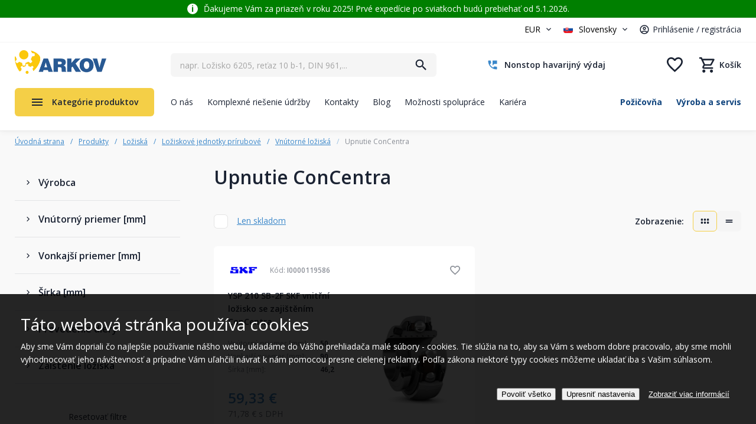

--- FILE ---
content_type: text/html; charset=utf-8
request_url: https://www.arkov.sk/upnutie-concentra
body_size: 373502
content:
<!DOCTYPE html>
<html  >
<head id="head"><title>
	Ložiskov&#233; jednotky | Arkov.sk
</title><meta name="description" content="Ložiskové jednotky - Arkov ponúka široký sortiment ložísk a príslušenstva. Tisíce strojných súčastí na jednej adrese - arkov.sk." /> 
<meta charset="UTF-8" /> 
<meta name="viewport" content="width=device-width, initial-scale=1.0 maximum-scale=1.0 user-scalable=no" />
<meta name="robots" content="index,follow" />

<!-- Google Fonts -->
<link href="https://fonts.googleapis.com/css?family=Open+Sans:300,400,700&amp;subset=latin-ext" rel="stylesheet"> 

<!-- JQuery -->
<script src="https://ajax.googleapis.com/ajax/libs/jquery/1.12.4/jquery.min.js"></script>

<!-- JQuery UI -->
<script src="https://ajax.googleapis.com/ajax/libs/jqueryui/1.12.1/jquery-ui.min.js"></script>
<!--<link rel="stylesheet" href="//code.jquery.com/ui/1.12.1/themes/base/jquery-ui.css">-->

<!-- bxSlider
<script src="/CMSScripts/Custom/jquery.bxslider.min.js"></script>
 -->

<!-- slick slider 
<script src="/CMSScripts/Custom/slick.min.js"></script>
-->

<!-- fancyBox -->
<!-- fancyBox -->
<link rel="stylesheet" href="https://cdnjs.cloudflare.com/ajax/libs/fancybox/3.0.47/jquery.fancybox.min.css" />
<script src="https://cdnjs.cloudflare.com/ajax/libs/fancybox/3.0.47/jquery.fancybox.min.js"></script>

<!--<link rel="stylesheet" href="https://cdnjs.cloudflare.com/ajax/libs/fancybox/3.5.7/jquery.fancybox.min.css" />
<script src="https://cdnjs.cloudflare.com/ajax/libs/fancybox/3.5.7/jquery.fancybox.min.js"></script>-->

<!-- Facebook Pixel Code -->
<script>
!function(f,b,e,v,n,t,s)
{if(f.fbq)return;n=f.fbq=function(){n.callMethod?
n.callMethod.apply(n,arguments):n.queue.push(arguments)};
if(!f._fbq)f._fbq=n;n.push=n;n.loaded=!0;n.version='2.0';
n.queue=[];t=b.createElement(e);t.async=!0;
t.src=v;s=b.getElementsByTagName(e)[0];
s.parentNode.insertBefore(t,s)}(window, document,'script',
'https://connect.facebook.net/en_US/fbevents.js');
fbq('init', '241139560217212');
fbq('track', 'PageView');
</script>
<noscript><img height="1" width="1" style="display:none"
src="https://www.facebook.com/tr?id=241139560217212&ev=PageView&noscript=1"
/></noscript>
<!-- End Facebook Pixel Code -->


<script src="/CMSScripts/Custom/Arkov2022/ar22-header.js?version=638258928415639702"></script> 
<link href="/favicon.png" type="image/png" rel="shortcut icon"/>
<link href="/favicon.png" type="image/png" rel="icon"/>
<meta name="google-site-verification" content="niOWo5stIkQVRh37LhC2X3K1-C7bWspJfjY7cBrBXdg" /><meta name="description" content="Upnutie ConCentra,   " />
<link rel="alternate" hreflang="cs-cz" href="https://www.arkov.cz/Vnitrni-loziska-upnuti-ConCentra">
<link rel="alternate" hreflang="sk-sk" href="https://www.arkov.sk/upnutie-concentra">
<script type='text/javascript'>


window.dataLayer = window.dataLayer || [];
function gtag() { window.dataLayer.push(arguments); }
gtag('consent', 'default', {"ad_storage":"denied","ad_user_data":"denied","ad_personalization":"denied","analytics_storage":"denied","functionality_storage":"denied","personalization_storage":"denied","security_storage":"denied"} );
</script>
<script type='text/javascript'>

var dataLayer = window.dataLayer = window.dataLayer || [];
dataLayer.push({
"loginStatus": 'Nepřihlášený',
"ConsentData": 'essential',
"loginId": '',
"loginName": '',
"customer_lifetime_value": 0.00,
"httpStatus": 200,
"pageType": 'category',
"category": 'produkty na našom eshope/ložiská a príslušenstvo/ložiskové jednotky prírubové/vnútorné ložiská/upnutie concentra'});
</script><script src="/CMSPages/GetResource.ashx?scriptfile=%7e%2fCMSScripts%2fCustom%2fArkov2022%2fheaderMobileSearchScript.js" type="text/javascript"></script><link rel="stylesheet" href="/App_Themes/AR22-Standard/css/stylesheet-masterpage-critical.min.css?version=638820459998885717" />
<link rel="stylesheet" href="/App_Themes/AR22-Standard/css/stylesheet-masterpage.min.css?version=638815334515269199" />

<script type="text/javascript" src="/CMSScripts/Custom/Arkov2022/MainProductMenu.js?version=638815429265401808"></script><link rel="stylesheet" href="/App_Themes/AR22-Standard/css/stylesheet-product-list.min.css?version=639010544965280709" />
<link rel="stylesheet" href="/App_Themes/AR22-Standard/css/stylesheet-partners.min.css?version=638790336530525195" />

<script type="text/javascript" src="/CMSScripts/Custom/Arkov2022/NCCommerce_ProductList.js?version=638986289319878102"></script>
<script type="text/javascript" src="/CMSScripts/Custom/Arkov2022/NC_ProductListElementMover.js?version=637915063728910017"></script><!-- Foxentry start -->
<script type="text/javascript">
var Foxentry;
(function () {
var e = document.querySelector("script"), s = document.createElement('script');
s.setAttribute('type', 'text/javascript');
s.setAttribute('async', 'true');
s.setAttribute('src', 'https://cdn.foxentry.cz/lib');
e.parentNode.appendChild(s);
s.onload = function(){ Foxentry = new FoxentryBase('IrT3394SD9'); }
})();
</script>
<!-- Foxentry end --><script type="text/javascript" src="/CMSScripts/Custom/Arkov2022/NCScriptBase.js?version=638935191056028352"></script>
<script type="text/javascript" src="/CMSScripts/Custom/Arkov2022/NCCommerce_Common.js?version=637486510750000000"></script>
<script type="text/javascript" src="/CMSScripts/Custom/Arkov2022/NCCommerce_Search.js?version=638814258637879059"></script>
<script type="text/javascript" src="/CMSSCripts/Custom/Arkov2022/NCSearch.js?version=638073169910523151"></script>
<script type="text/javascript" src="/CMSScripts/Custom/Arkov2022/NCCommerce_AddCart.js?version=638682310627311748"></script>
<!-- Google Tag Manager -->
<script>(function(w,d,s,l,i){w[l]=w[l]||[];w[l].push({'gtm.start':
new Date().getTime(),event:'gtm.js'});var f=d.getElementsByTagName(s)[0],
j=d.createElement(s),dl=l!='dataLayer'?'&l='+l:'';j.async=true;j.src=
'https://www.googletagmanager.com/gtm.js?id='+i+dl;f.parentNode.insertBefore(j,f);
})(window,document,'script','dataLayer','GTM-WW9ZHBG');</script>
<!-- End Google Tag Manager -->  <meta name="robots" content="index,follow" /><!--
<script>
function initFreshChat() {
window.fcWidget.init({
token: "b448927a-29d2-4e50-8a59-fb2326d260fa",
host: "https://wchat.freshchat.com"
});
}
function initialize(i,t){var e;i.getElementById(t)?initFreshChat():((e=i.createElement("script")).id=t,e.async=!0,e.src="https://wchat.freshchat.com/js/widget.js",e.onload=initFreshChat,i.head.appendChild(e))}
function initiateCall(){initialize(document,"freshchat-js-sdk")}window.addEventListener?window.addEventListener("load",initiateCall,!1):window.attachEvent("load",initiateCall,!1);
</script>
-->
<!--Incase you don't want real time updates to the live chat plugin when options are changed, use the below code snippet. Please note that each time you change the settings you will need to copy and paste the snippet code to your website--> 
<call-us 
phonesystem-url="https://arkov.3cx.cz" 
style="position:fixed;font-size:16px;line-height:17px;z-index: 99999;--call-us-main-accent-color:#1f5a95;--call-us-main-background-color:#ffffff;--call-us-plate-background-color:#373737;--call-us-plate-font-color:#E6E6E6;--call-us-main-font-color:#292929;--call-us-agent-bubble-color:#29292910;right: 20px; bottom: 20px;" 
id="wp-live-chat-by-3CX" 
minimized="true" 
animation-style="noanimation" 
party="LiveChat843821" 
minimized-style="bubbleright" 
allow-call="false" 
allow-video="false" 
allow-soundnotifications="true" 
enable-mute="true" 
enable-onmobile="true" 
offline-enabled="true" 
enable="true" 
ignore-queueownership="false" 
authentication="none" 
operator-name="ARKOV" 
show-operator-actual-name="false" 
aknowledge-received="true" 
operator-icon="[data-uri]" 
gdpr-enabled="false" 
message-userinfo-format="none" 
message-dateformat="both" 
start-chat-button-text="Pomoc s výběrem zboží" 
lang="browser" 
button-icon-type="default" 
invite-message="Dobrý den. Potřebujete obratem poradit s výběrem zboží? Jsme tu online." 
unavailable-message="V tuto chvílí nejsme k dispozici. Zanechte nám zprávu, budeme Vás kontaktovat následující pracovní den." 
ending-message="V případě potřeby se na nás neváhejte znovu obrátit." 
greeting-visibility="none" 
greeting-offline-visibility="both" 
greeting-offline-message="Jsme zde každý všední den od 7:00 - 15:30. Mimo pracovní dobu nás kontaktuje na arkov@arkov.cz" 
chat-delay="2000" 
enable-direct-call="false" 
enable-ga="false" 
></call-us>
<script defer src="https://downloads-global.3cx.com/downloads/livechatandtalk/v1/callus.js" id="tcx-callus-js" charset="utf-8"></script><link href="/CMSPages/GetResource.ashx?_webparts=677" type="text/css" rel="stylesheet"/>
<link href="/CMSPages/GetResource.ashx?_webpartlayouts=650" type="text/css" rel="stylesheet"/>
</head>
<body class="LTR Safari Chrome Safari120 Chrome120 SKSK ContentBody" >
    <!-- Google Tag Manager (noscript) -->
    <noscript><iframe src="https://www.googletagmanager.com/ns.html?id=GTM-5MG9VZV"
    height="0" width="0" style="display:none;visibility:hidden"></iframe></noscript>
    <!-- End Google Tag Manager (noscript) -->
    
    <form method="post" action="/upnutie-concentra" onsubmit="javascript:return WebForm_OnSubmit();" id="form">
<div class="aspNetHidden">
<input type="hidden" name="__EVENTTARGET" id="__EVENTTARGET" value="" />
<input type="hidden" name="__EVENTARGUMENT" id="__EVENTARGUMENT" value="" />
<input type="hidden" name="__CMSCsrfToken" id="__CMSCsrfToken" value="ksyvHUAJuPMmWXusnSkiJSn/7tpGA3ua+Knz7nOyjJUMUAq2ATMXk3NTZwqEUmI1ASonDUyRZnn4Zgr7MvVL+cze3qy0PeH5p7IOZdWTN0E=" />

</div>

<script type="text/javascript">
//<![CDATA[
var theForm = document.forms['form'];
if (!theForm) {
    theForm = document.form;
}
function __doPostBack(eventTarget, eventArgument) {
    if (!theForm.onsubmit || (theForm.onsubmit() != false)) {
        theForm.__EVENTTARGET.value = eventTarget;
        theForm.__EVENTARGUMENT.value = eventArgument;
        theForm.submit();
    }
}
//]]>
</script>


<script src="/WebResource.axd?d=pynGkmcFUV13He1Qd6_TZFPBVhsJPpreRP9zLgMp7bbbQ_UC9-KxGUzorjf2UfvriTJ5SOHqHOtHP92dKOmmtQ2&amp;t=638628279619783110" type="text/javascript"></script>


<script src="/CMSPages/GetResource.ashx?scriptfile=%7e%2fCMSScripts%2fcms.js" type="text/javascript"></script>
<script type="text/javascript">
	//<![CDATA[
WebForm_CallbackComplete = WebForm_CallbackComplete_SyncFixed
//]]>
</script>
<script type="text/javascript">
	//<![CDATA[

if (wopener == null) { 
	var wopener = window.dialogArguments;
} 
if (wopener == null) {
	wopener = opener;
}
if ((wopener == null) && (top != null))
{ 
	if(top.getWopener) {
		wopener  = top.getWopener(window);
	}
	else {
		wopener =  window.top.opener ? window.top.opener : window.top.dialogArguments;
	}
}
//]]>
</script><input type="hidden" name="lng" id="lng" value="sk-SK" />
<script type="text/javascript">
	//<![CDATA[

function PM_Postback(param) { if (window.top.HideScreenLockWarningAndSync) { window.top.HideScreenLockWarningAndSync(1080); } if(window.CMSContentManager) { CMSContentManager.allowSubmit = true; }; __doPostBack('m$am',param); }
function PM_Callback(param, callback, ctx) { if (window.top.HideScreenLockWarningAndSync) { window.top.HideScreenLockWarningAndSync(1080); }if (window.CMSContentManager) { CMSContentManager.storeContentChangedStatus(); };WebForm_DoCallback('m$am',param,callback,ctx,null,true); }
//]]>
</script>
<script src="/ScriptResource.axd?d=x6wALODbMJK5e0eRC_p1LZFA7U2u0OIpm1iEtB8yKIRG4u6lDcA-D7FvgE269rFlkg-nXrBh1LypIONtX_oPzQT1x7yL2v3WoH07fnBS4Q6zYFHDKpq1BrlfwaKlk83f0&amp;t=7c776dc1" type="text/javascript"></script>
<script src="/ScriptResource.axd?d=P5lTttoqSeZXoYRLQMIScBx5nrbCBHEath7fX3AQY4tCqtQuEr6pr_AvkCbTB8hU5Ib_i4O44w3rRESThZ5r9ydxre3gB4OZ6hVkHsqLQIa2msEBicaiw_EXsL6wyVll0&amp;t=7c776dc1" type="text/javascript"></script>
<script src="/ScriptResource.axd?d=NHo7rzvB81m25b5lv-ojMSNAJv5jDoBnWoGtp2l-hCaSEHGkgztwf5RPoQmYlrGSDi0FcJqIoTnzuVJxjy--3ltoVBp335M4oKZGQun4i78sUFxOZFrnTsIeV4DNNZtN0&amp;t=7c776dc1" type="text/javascript"></script>
<script src="/ScriptResource.axd?d=G7OZOzpYF9XwHB8eN29Ybw3RwLPdLqIkoq7urU-dXez8-7Ulh_yu0QWZAwQKmoX50DmOyk8JzUXFeVgPrJgY_DiEcXpn6jOO1WYnNlQ7bM6LwnFjwyo2Mamrn27JMl7TjC09G7fs5oTfKl33kV4d4w2&amp;t=7c776dc1" type="text/javascript"></script>
<script src="/ScriptResource.axd?d=Y4RJC2UgV6Ws3MXxk43BycFnSTAo3MNswMk4qh6lf7X8ck78z8oZNCriT6cabfsfk-bCdzoUpx7qOQrxzg08mEEu7oQlQ3fabFvBjw0j4kUafFITTxY9B6MYSYl5EwhRo3FbF6rmABOHHipbtq9J3A2&amp;t=7c776dc1" type="text/javascript"></script>
<script type="text/javascript">
	//<![CDATA[

var CMS = CMS || {};
CMS.Application = {
  "isRTL": "false",
  "isDebuggingEnabled": false,
  "applicationUrl": "/",
  "imagesUrl": "/CMSPages/GetResource.ashx?image=%5bImages.zip%5d%2f",
  "isDialog": false
};

//]]>
</script>
<script type="text/javascript">
//<![CDATA[
function WebForm_OnSubmit() {
null;
return true;
}
//]]>
</script>

<div class="aspNetHidden">

	<input type="hidden" name="__VIEWSTATEGENERATOR" id="__VIEWSTATEGENERATOR" value="A5343185" />
	<input type="hidden" name="__SCROLLPOSITIONX" id="__SCROLLPOSITIONX" value="0" />
	<input type="hidden" name="__SCROLLPOSITIONY" id="__SCROLLPOSITIONY" value="0" />
</div>
    <script type="text/javascript">
//<![CDATA[
Sys.WebForms.PageRequestManager._initialize('manScript', 'form', ['tctxM',''], [], [], 90, '');
//]]>
</script>

    <div id="ctxM">

</div>
    


<script type="text/javascript">
/* <![CDATA[ */
var seznam_retargetingId = 38055;
var seznam_retargeting_id = 38055;
var seznam_category = " | Produkty na našom eshope | Ložiská a príslušenstvo | Ložiskové jednotky prírubové | Vnútorné ložiská | Upnutie ConCentra"; 
var seznam_pagetype = "category"; 
/* ]]> */
</script>
<script type="text/javascript" src="//c.imedia.cz/js/retargeting.js"></script>







<div class="ShippingInfoHeaderBanner">
  
</div>

<div class="InfoBannerOne WhiteFont" style="background-color:#007f00;">
  <div class="IBContent"><div class="Icko" style="color:#007f00;">i</div><span class="VIiyi" jsaction="mouseup:BR6jm" jsname="jqKxS" lang="sk"><span class="JLqJ4b ChMk0b" data-language-for-alternatives="sk" data-language-to-translate-into="cs" data-number-of-phrases="4" data-phrase-index="0" jsaction="agoMJf:PFBcW;usxOmf:aWLT7;jhKsnd:P7O7bd,F8DmGf;Q4AGo:Gm7gYd,qAKMYb;uFUCPb:pvnm0e,pfE8Hb,PFBcW;f56efd:dJXsye;EnoYf:KNzws,ZJsZZ,JgVSJc;zdMJQc:cCQNKb,ZJsZZ,zchEXc;Ytrrj:JJDvdc;tNR8yc:GeFvjb;oFN6Ye:hij5Wb;bmeZHc:iURhpf;Oxj3Xe:qAKMYb,yaf12d" jscontroller="Zl5N8" jsdata="uqLsIf;_;$918" jsmodel="SsMkhd" jsname="txFAF"><span class="Q4iAWc" jsaction="click:qtZ4nf,GFf3ac,tMZCfe; contextmenu:Nqw7Te,QP7LD; mouseout:Nqw7Te; mouseover:qtZ4nf,c2aHje" jsname="W297wb">Ďakujeme Vám za priazeň v roku 2025! Prvé expedície po sviatkoch budú prebiehať od 5.1.2026.</span></span></span></div>
</div>


<header>
  <div class="BlockWrap Header">
    <div class="BlockContent">
      <div class="HeaderGroup01">
        
        <div class="CurrencyUser">
          <div class="CurrencyBlock">
            

<select name="currency" id="currencySelector">
    <option value="CZK" >CZK</option>
    <option value="EUR" selected>EUR</option>
</select>
        
          </div>
          <div class="UserBlock">
            <select class="Language" id="Language">
	<option data-class="CZ"  value="cs-CZ">Česky</option>
	<option data-class="SK" selected="selected" value="sk-SK">Slovensky</option>
</select><div class="UserWrapper">
<div class="Separator"><span></span></div><a class="LogRegLink" href="/prihlaseni" title="Prihlásenie / registrácia">Prihlásenie / registrácia</a></div>
          </div>        
          
          <div class="MobileMenuWrap">
            <a href="#" title="Menu" class="MobileMenuTrigger">Menu</a>
            <div class="MobileMenuPopupWrap">
              <div class="MobileMenuPopup">
                <div class="MobileMenuPopupClose"></div>
                <div class="MobileMenuPopupContent">
                  
                  <a href="/" class="PopupLogo" title="ARKOV – ložiska, těsnění, hydraulika, řetězy"><img src="/App_Themes/AR22-Standard/Images/arkov-logo.png" alt="ARKOV – ložiska, těsnění, hydraulika, řetězy"></a>
                  <div class="MobileMenuPopupScrollbarWrap">
                    <div class="MobileMenuPopupScrollbar"></div>  
                  </div>
                  <div class="Copyright">&copy; 2001–2023 ARKOV, spol. s r.o.</div>
                </div>
              </div>
            </div>
          </div>
        </div>
      </div>
      <a href="/" class="HeaderLogo" title="ARKOV – ložiska, těsnění, hydraulika, řetězy"><img src="/App_Themes/AR22-Standard/Images/arkov-logo.png" alt="ARKOV – ložiska, těsnění, hydraulika, řetězy" /></a>
      <div class="HeaderGroup02">
        <div class="HeaderSearch">
          <div id="p_lt_WebPartZone7_ZoneHeaderSearch_SmartSearchBox_pnlSearch" class="searchBox" onkeypress="javascript:return WebForm_FireDefaultButton(event, &#39;p_lt_WebPartZone7_ZoneHeaderSearch_SmartSearchBox_btnSearch&#39;)">
	

        <label for="p_lt_WebPartZone7_ZoneHeaderSearch_SmartSearchBox_txtWord" id="p_lt_WebPartZone7_ZoneHeaderSearch_SmartSearchBox_lblSearch" style="display:none;">Vyhľadať:</label>
        <input type="hidden" name="p$lt$WebPartZone7$ZoneHeaderSearch$SmartSearchBox$txtWord_exWatermark_ClientState" id="p_lt_WebPartZone7_ZoneHeaderSearch_SmartSearchBox_txtWord_exWatermark_ClientState" /><input name="p$lt$WebPartZone7$ZoneHeaderSearch$SmartSearchBox$txtWord" type="text" maxlength="1000" id="p_lt_WebPartZone7_ZoneHeaderSearch_SmartSearchBox_txtWord" class="lbx-searchbox form-control" />

        <input type="submit" name="p$lt$WebPartZone7$ZoneHeaderSearch$SmartSearchBox$btnSearch" value="Hľadať" onclick="javascript:WebForm_DoPostBackWithOptions(new WebForm_PostBackOptions(&quot;p$lt$WebPartZone7$ZoneHeaderSearch$SmartSearchBox$btnSearch&quot;, &quot;&quot;, true, &quot;&quot;, &quot;&quot;, false, false))" id="p_lt_WebPartZone7_ZoneHeaderSearch_SmartSearchBox_btnSearch" class="btn btn-default" />
        

    <div id="p_lt_WebPartZone7_ZoneHeaderSearch_SmartSearchBox_pnlPredictiveResultsHolder" class="predictiveSearchHolder">

	</div>
  
</div>
  <input type="hidden" id="blindtext" value="napr. Ložisko 6205, reťaz 10 b-1, DIN 961,..." /><div class="NCPredictiveSearchWrap">
  <div class="NCPredictiveSearch">
    <div class="NCPredictiveSearchContent">
      <div class="PSBlock Categories">
        <div class="PSBlockContent">
          <h2>Kategórie</h2>
          <div class="PSSearchingItem">Vyhľadávam</div>
          <div class="PSCategoriesResult"></div>      
        </div>
      </div>    
      <div class="PSBlock Products">
        <div class="PSBlockContent">
          <h2>Produkty</h2>
          <div class="PSSearchingItem">Vyhľadávam</div>
          <div class="PSProductsResult"></div>
        </div>
      </div>
      <div class="PSBlock Btn">
        <a class="Btn01 btnSearch" href="/vyhledat" title="Vyhľadať">Zobraziť všetky výsledky</a>
      </div>
    </div>
  </div>
</div>
        </div>
        <div class="HeaderContacts">
          <a href="/o-nas/havarijni-nonstop-sluzba" class="ContactTel" title="Nonstop havarijný výdaj"><span class="PhoneNumber">Nonstop havarijný výdaj</span></a>

        </div>      
        <div class="HeaderEshopComponents">
          <div class="CartMiniGrid"><a href="tel:+420469364111" class="MobileCallUs" title="Zavolajte nám"></a><a href="/muj-ucet" class="MobileUser " title="Užívateľský účet"><span class="SignedBadge"></span></a><a href="#" class="MobileLngCur" title="Výber jazyka a meny"></a><a href="/Vyhledat" class="LinkSearch" title="Vyhľadať"></a><a href="/oblibene" class="LinkFavorites  " title="Obľúbené"><span class="Items">0</span></a><a href="/Nakupni-kosik/Obsah-kosiku" class=" LinkKos " title="Nákupný košík"><span class="CartEmptyText">Košík</span><span class="Items">0</span></a></div>
        </div> 
      </div>
      <div class="HeaderGroup03">
        
	<ul id="HeaderMenu">
		<li>
			<a href="/o-nas">O n&#225;s</a>
		</li>
		<li>
			<a href="/komplexni-reseni-udrzby">Komplexn&#233; riešenie &#250;držby</a>
		</li>
		<li>
			<a href="/kontakty">Kontakty</a>
		</li>
		<li>
			<a href="/blog">Blog</a>
		</li>
		<li>
			<a href="/moznosti-spoluprace">Možnosti spolupr&#225;ce</a>
		</li>
		<li>
			<a href="/kariera">Kari&#233;ra</a>
		</li>

	</ul>



        <ul class="ServicesMenu">
<li><a href="/pozicovna" title="Požičovňa">Požičovňa</a></li><li><a href="/servisni-sluzby" title="Výroba a servis">Výroba a servis</a></li>
</ul>
      </div>
      <div class="ProductMenuWrap">
        <a class="ProductMenuTrigger" href="/produkty-na-nasem-eshopu" title="Kategórie produktov">Kategórie produktov</a>
        <div class="ProductMenuItems NewMenu">	<div class="HeaderProductMenuItemOneWrap">
    <a href="/loziska-a-prislusenstvo" class="HeaderProductMenuItemOne" title="Ložiská a príslušenstvo">
      <span class="MenuItemImage">
        <img width="60" height="50" class="ImageStandard" src="/getattachment/210f7acc-13ef-4f5d-a214-582f53b835b6/Loziska-a-prislusenstvi?maxsidesize=60" alt="Ložiská a príslušenstvo">
      </span>
      <span class="MenuItemTitle">Ložiská a príslušenstvo</span>
    </a>
         <div class="PopupMenu">

        <div class="HeaderProductMenuPopupLevel1">
        <div class="PopupMenuLevel1Item">
          <a href="/automobilove-loziska" title="Automobilové ložiská">
            <span class="MenuItemImage"><img src="/getattachment/5f63a8ba-0224-41ba-b200-6268179de47a/Automobilova-loziska?maxsidesize=150" alt="Automobilové ložiská"></span>
            <span class="MenuItemTitle">Automobilové ložiská</span>
          </a>
        </div>
        <ul><li><a href="/klbove-loziska-1" title="Kĺbové ložiská">Kĺbové ložiská</a></li></ul>
      </div>

        <div class="HeaderProductMenuPopupLevel1">
        <div class="PopupMenuLevel1Item">
          <a href="/ihlove-loziska" title="Ihlové ložiská">
            <span class="MenuItemImage"><img src="/getattachment/87f7a577-fb3a-40cf-9289-e666a3dc39b5/Jehlova-loziska?maxsidesize=150" alt="Ihlové ložiská"></span>
            <span class="MenuItemTitle">Ihlové ložiská</span>
          </a>
        </div>
        <ul><li><a href="/kruzky-axialne" title="Krúžky axiálne">Krúžky axiálne</a></li><li><a href="/klietky-axialne" title="Klietky axiálne">Klietky axiálne</a></li><li><a href="/puzdra" title="Puzdrá">Puzdrá</a></li></ul><div class="MoreItems">
                    <ul style="display:none;">
                   
                <li><a href="/kruzky-1" title="Krúžky">Krúžky</a></li><li><a href="/loziska-s-vnutornym-kruzkom" title="Ložiská s vnútorným krúžkom">Ložiská s vnútorným krúžkom</a></li><li><a href="/loziska-s-capom" title="Ložiská s čapom">Ložiská s čapom</a></li><li><a href="/loziska-s-plnym-poctom-valcekov" title="Ložiská s plným počtom valčekov">Ložiská s plným počtom valčekov</a></li><li><a href="/loziska-bez-vnutorneho-kruzku" title="Ložiská bez vnútorného krúžku">Ložiská bez vnútorného krúžku</a></li><li><a href="/loziska-kombinovane" title="Ložiská kombinované">Ložiská kombinované</a></li>
                </ul>
                  <div class="MenuMoreBtn"><span class="TextMore">more categories</span><span class="TextLess">less categories</span></div>
                </div>
                    
      </div>

        <div class="HeaderProductMenuPopupLevel1">
        <div class="PopupMenuLevel1Item">
          <a href="/katalog-skf" title="Katalóg SKF">
            <span class="MenuItemImage"><img src="/getattachment/fb6d56ed-4a86-4c74-b118-cdbefc3ccd22/Katalog-SKF?maxsidesize=150" alt="Katalóg SKF"></span>
            <span class="MenuItemTitle">Katalóg SKF</span>
          </a>
        </div>
        
      </div>

        <div class="HeaderProductMenuPopupLevel1">
        <div class="PopupMenuLevel1Item">
          <a href="/klbove-loziska" title="Kĺbové ložiská">
            <span class="MenuItemImage"><img src="/getattachment/f4739fce-c09d-439d-aa8f-17757a750f42/Kloubova-loziska?maxsidesize=150" alt="Kĺbové ložiská"></span>
            <span class="MenuItemTitle">Kĺbové ložiská</span>
          </a>
        </div>
        <ul><li><a href="/axialne-klbove-loziska" title="Axiálne kĺbové ložiská">Axiálne kĺbové ložiská</a></li><li><a href="/klbove-hlavice" title="Kĺbové hlavice">Kĺbové hlavice</a></li><li><a href="/loziska-klbove-radialne" title="Ložiská kĺbové radiálne">Ložiská kĺbové radiálne</a></li></ul><div class="MoreItems">
                    <ul style="display:none;">
                   
                <li><a href="/uhlove-klby" title="Uhlové kĺby">Uhlové kĺby</a></li><li><a href="/kyvne-oka" title="Kyvné oká">Kyvné oká</a></li>
                </ul>
                  <div class="MenuMoreBtn"><span class="TextMore">more categories</span><span class="TextLess">less categories</span></div>
                </div>
                    
      </div>

        <div class="HeaderProductMenuPopupLevel1">
        <div class="PopupMenuLevel1Item">
          <a href="/kombinovane-loziska" title="kombinované ložiská">
            <span class="MenuItemImage"><img src="/getattachment/39a139d1-9c14-428a-b96a-290954efa305/kombinovana-loziska?maxsidesize=150" alt="kombinované ložiská"></span>
            <span class="MenuItemTitle">kombinované ložiská</span>
          </a>
        </div>
        
      </div>

        <div class="HeaderProductMenuPopupLevel1">
        <div class="PopupMenuLevel1Item">
          <a href="/gulickove-loziska" title="Guličkové ložiská">
            <span class="MenuItemImage"><img src="/getattachment/c960c18e-3f5c-4577-a255-14e9dd314a03/Kulickova-loziska?maxsidesize=150" alt="Guličkové ložiská"></span>
            <span class="MenuItemTitle">Guličkové ložiská</span>
          </a>
        </div>
        <ul><li><a href="/gulickove-loziska-jednoradove" title="Guličkové ložiská jednoradové">Guličkové ložiská jednoradové</a></li><li><a href="/gulickove-loziska-jednoradove-s-kosouhlym-stykom" title="Guličkové ložiská jednoradové s kosouhlým stykom">Guličkové ložiská jednoradové s kosouhlým stykom</a></li><li><a href="/gulickove-loziska-dvojradove" title="Guličkové ložiská dvojradové">Guličkové ložiská dvojradové</a></li></ul><div class="MoreItems">
                    <ul style="display:none;">
                   
                <li><a href="/gulickove-loziska-dvojradove-s-kosouhlym-stykom" title="Guličkové ložiská dvojradové s kosouhlým stykom">Guličkové ložiská dvojradové s kosouhlým stykom</a></li><li><a href="/gulickove-loziska-dvojradove-naklapacie" title="Guličkové ložiská dvojradové naklápacie">Guličkové ložiská dvojradové naklápacie</a></li><li><a href="/gulickove-loziska-axialne" title="Guličkové ložiská axiálne">Guličkové ložiská axiálne</a></li><li><a href="/gulickove-loziska-nerezove" title="Guličkové ložiská nerezové">Guličkové ložiská nerezové</a></li>
                </ul>
                  <div class="MenuMoreBtn"><span class="TextMore">more categories</span><span class="TextLess">less categories</span></div>
                </div>
                    
      </div>

        <div class="HeaderProductMenuPopupLevel1">
        <div class="PopupMenuLevel1Item">
          <a href="/kuzelikove-loziska" title="Kuželíkové ložiská">
            <span class="MenuItemImage"><img src="/getattachment/b1b82b4f-ab71-4134-911e-be949da5ac69/Kuzelikova-loziska?maxsidesize=150" alt="Kuželíkové ložiská"></span>
            <span class="MenuItemTitle">Kuželíkové ložiská</span>
          </a>
        </div>
        <ul><li><a href="/kuzelikove-loziska-rada-302xx" title="Kuželíkové ložiská rada 302xx">Kuželíkové ložiská rada 302xx</a></li><li><a href="/kuzelikove-loziska-rada-303xx" title="Kuželíkové ložiská rada 303xx">Kuželíkové ložiská rada 303xx</a></li><li><a href="/kuzelikove-loziska-rada-313xx" title="Kuželíkové ložiská rada 313xx">Kuželíkové ložiská rada 313xx</a></li></ul><div class="MoreItems">
                    <ul style="display:none;">
                   
                <li><a href="/kuzelikove-loziska-rada-320xx" title="Kuželíkové ložiská rada 320xx">Kuželíkové ložiská rada 320xx</a></li><li><a href="/kuzelikove-loziska-rada-322xx" title="Kuželíkové ložiská rada 322xx">Kuželíkové ložiská rada 322xx</a></li><li><a href="/kuzelikove-loziska-rada-323xx" title="Kuželíkové ložiská rada 323xx">Kuželíkové ložiská rada 323xx</a></li><li><a href="/kuzelikove-loziska-rada-329xx" title="Kuželíkové ložiská rada 329xx">Kuželíkové ložiská rada 329xx</a></li><li><a href="/kuzelikove-loziska-rada-330xx" title="Kuželíkové ložiská rada 330xx">Kuželíkové ložiská rada 330xx</a></li><li><a href="/kuzelikove-loziska-rada-331xx" title="Kuželíkové ložiská rada 331xx">Kuželíkové ložiská rada 331xx</a></li><li><a href="/kuzelikove-loziska-rada-332xx" title="Kuželíkové ložiská rada 332xx">Kuželíkové ložiská rada 332xx</a></li>
                </ul>
                  <div class="MenuMoreBtn"><span class="TextMore">more categories</span><span class="TextLess">less categories</span></div>
                </div>
                    
      </div>

        <div class="HeaderProductMenuPopupLevel1">
        <div class="PopupMenuLevel1Item">
          <a href="/loziska-pre-potravinarstvo" title="Ložiská pre potravinárstvo">
            <span class="MenuItemImage"><img src="/getattachment/70ac5638-b51b-466d-9680-33be569b7380/Loziska-pro-potravinarstvi?maxsidesize=150" alt="Ložiská pre potravinárstvo"></span>
            <span class="MenuItemTitle">Ložiská pre potravinárstvo</span>
          </a>
        </div>
        <ul><li><a href="/gulickove-loziska-1" title="Guličkové ložiská">Guličkové ložiská</a></li><li><a href="/domcekove-loziska" title="Domčekové ložiská">Domčekové ložiská</a></li><li><a href="/kompletne-jednotky-2" title="Kompletné jednotky">Kompletné jednotky</a></li></ul>
      </div>

        <div class="HeaderProductMenuPopupLevel1">
        <div class="PopupMenuLevel1Item">
          <a href="/loziska-pre-vysoke-teploty" title="Ložiská pre vysoké teploty">
            <span class="MenuItemImage"><img src="/App_Themes/AR22-Standard/images/category_no_image.png" alt="Ložiská pre vysoké teploty"></span>
            <span class="MenuItemTitle">Ložiská pre vysoké teploty</span>
          </a>
        </div>
        
      </div>

        <div class="HeaderProductMenuPopupLevel1">
        <div class="PopupMenuLevel1Item">
          <a href="/loziska-pre-polnohospodarstvo" title="Ložiská pre poľnohospodárstvo">
            <span class="MenuItemImage"><img src="/App_Themes/AR22-Standard/images/category_no_image.png" alt="Ložiská pre poľnohospodárstvo"></span>
            <span class="MenuItemTitle">Ložiská pre poľnohospodárstvo</span>
          </a>
        </div>
        <ul><li><a href="/loziska-pre-diskove-brany" title="Ložiská pre diskové brány">Ložiská pre diskové brány</a></li><li><a href="/loziska-pre-sejacky" title="Ložiská pre sejačky">Ložiská pre sejačky</a></li></ul>
      </div>

        <div class="HeaderProductMenuPopupLevel1">
        <div class="PopupMenuLevel1Item">
          <a href="/loziskove-telesa-stojate" title="Ložiskové telesá stojaté">
            <span class="MenuItemImage"><img src="/getattachment/09d33b0e-2011-4531-972e-883ce563bda8/Loziskova-telesa-stojata?maxsidesize=150" alt="Ložiskové telesá stojaté"></span>
            <span class="MenuItemTitle">Ložiskové telesá stojaté</span>
          </a>
        </div>
        <ul><li><a href="/samostatne-delene-telesa" title="Samostatné delené telesá">Samostatné delené telesá</a></li><li><a href="/stojate-nedelene" title="Stojaté nedelené">Stojaté nedelené</a></li><li><a href="/prirubove-2" title="Prírubové">Prírubové</a></li></ul>
      </div>

        <div class="HeaderProductMenuPopupLevel1">
        <div class="PopupMenuLevel1Item">
          <a href="/loziskove-jednotky-prirubove" title="Ložiskové jednotky prírubové">
            <span class="MenuItemImage"><img src="/getattachment/8af3e856-25c0-4fdb-8c3e-6f3f398c891c/Loziskove-jednotky-prirubove?maxsidesize=150" alt="Ložiskové jednotky prírubové"></span>
            <span class="MenuItemTitle">Ložiskové jednotky prírubové</span>
          </a>
        </div>
        <ul><li><a href="/kompletne-jednotky-1" title="Kompletné jednotky">Kompletné jednotky</a></li><li><a href="/vnutorne-loziska" title="Vnútorné ložiská">Vnútorné ložiská</a></li><li><a href="/samostatne-domceky" title="Samostatné domčeky">Samostatné domčeky</a></li></ul><div class="MoreItems">
                    <ul style="display:none;">
                   
                <li><a href="/koncove-veka-1" title="Koncové veká">Koncové veká</a></li><li><a href="/kruzky" title="Krúžky">Krúžky</a></li>
                </ul>
                  <div class="MenuMoreBtn"><span class="TextMore">more categories</span><span class="TextLess">less categories</span></div>
                </div>
                    
      </div>

        <div class="HeaderProductMenuPopupLevel1">
        <div class="PopupMenuLevel1Item">
          <a href="/matice-loziskove" title="Matice ložiskové">
            <span class="MenuItemImage"><img src="/getattachment/432234e9-7221-449e-8a8b-638da2c05d71/Matice-loziskove?maxsidesize=150" alt="Matice ložiskové"></span>
            <span class="MenuItemTitle">Matice ložiskové</span>
          </a>
        </div>
        
      </div>

        <div class="HeaderProductMenuPopupLevel1">
        <div class="PopupMenuLevel1Item">
          <a href="/ostatny-sortiment-a-specialne-loziska" title="Ostatný sortiment a špeciálne ložiská">
            <span class="MenuItemImage"><img src="/App_Themes/AR22-Standard/images/category_no_image.png" alt="Ostatný sortiment a špeciálne ložiská"></span>
            <span class="MenuItemTitle">Ostatný sortiment a špeciálne ložiská</span>
          </a>
        </div>
        <ul><li><a href="/vykresove" title="Výkresové">Výkresové</a></li></ul>
      </div>

        <div class="HeaderProductMenuPopupLevel1">
        <div class="PopupMenuLevel1Item">
          <a href="/podlozky-loziskove" title="Podložky ložiskové">
            <span class="MenuItemImage"><img src="/getattachment/9c34ee5d-a16f-4b0c-a2bd-7e0e5ed76642/Podlozky-loziskove?maxsidesize=150" alt="Podložky ložiskové"></span>
            <span class="MenuItemTitle">Podložky ložiskové</span>
          </a>
        </div>
        
      </div>

        <div class="HeaderProductMenuPopupLevel1">
        <div class="PopupMenuLevel1Item">
          <a href="/pojazdove-kladky" title="Pojazdové kladky">
            <span class="MenuItemImage"><img src="/getattachment/907dcc96-6bb9-4b7d-93bf-b789bc522636/pojezdove-kladky?maxsidesize=150" alt="Pojazdové kladky"></span>
            <span class="MenuItemTitle">Pojazdové kladky</span>
          </a>
        </div>
        <ul><li><a href="/pojazdove-kladky-ihlove" title="Pojazdové kladky ihlové">Pojazdové kladky ihlové</a></li><li><a href="/pojazdove-kladky-gulickove" title="Pojazdové kladky guličkové">Pojazdové kladky guličkové</a></li><li><a href="/pojazdove-kladky-oporne" title="Pojazdové kladky oporné">Pojazdové kladky oporné</a></li></ul><div class="MoreItems">
                    <ul style="display:none;">
                   
                <li><a href="/pojazdove-kladky-snimacie" title="Pojazdové kladky snímacie">Pojazdové kladky snímacie</a></li><li><a href="/pojazdove-kladky-valcekove" title="Pojazdové kladky valčekové">Pojazdové kladky valčekové</a></li>
                </ul>
                  <div class="MenuMoreBtn"><span class="TextMore">more categories</span><span class="TextLess">less categories</span></div>
                </div>
                    
      </div>

        <div class="HeaderProductMenuPopupLevel1">
        <div class="PopupMenuLevel1Item">
          <a href="/puzdra-loziskove" title="Puzdrá ložiskové">
            <span class="MenuItemImage"><img src="/getattachment/d9d1b5ef-06a7-41ad-b0d1-4bf971d481d9/Pouzdra-loziskova?maxsidesize=150" alt="Puzdrá ložiskové"></span>
            <span class="MenuItemTitle">Puzdrá ložiskové</span>
          </a>
        </div>
        <ul><li><a href="/klzne-puzdra" title="Klzné puzdrá">Klzné puzdrá</a></li><li><a href="/upinacie-a-stahovacie-puzdra" title="Upínacie a sťahovacie puzdrá">Upínacie a sťahovacie puzdrá</a></li><li><a href="/axialne-kruzky-a-pasy" title="Axiálne krúžky a pásy">Axiálne krúžky a pásy</a></li></ul>
      </div>

        <div class="HeaderProductMenuPopupLevel1">
        <div class="PopupMenuLevel1Item">
          <a href="/sudkove-loziska" title="Súdkové ložiská">
            <span class="MenuItemImage"><img src="/getattachment/babe55f9-75b8-4c84-abf4-7a17ae2713fe/Soudeckova-loziska?maxsidesize=150" alt="Súdkové ložiská"></span>
            <span class="MenuItemTitle">Súdkové ložiská</span>
          </a>
        </div>
        <ul><li><a href="/rada-213xx" title="Rada 213xx">Rada 213xx</a></li><li><a href="/rada-222xx" title="Rada 222xx">Rada 222xx</a></li><li><a href="/rada-223xx" title="Rada 223xx">Rada 223xx</a></li></ul><div class="MoreItems">
                    <ul style="display:none;">
                   
                <li><a href="/rada-230xx" title="Rada 230xx">Rada 230xx</a></li><li><a href="/rada-231xx" title="Rada 231xx">Rada 231xx</a></li><li><a href="/rada-232xx" title="Rada 232xx">Rada 232xx</a></li><li><a href="/rada-238xx" title="Rada 238xx">Rada 238xx</a></li><li><a href="/rada-239xx" title="Rada 239xx">Rada 239xx</a></li><li><a href="/rada-240xx" title="Rada 240xx">Rada 240xx</a></li><li><a href="/rada-241xx" title="Rada 241xx">Rada 241xx</a></li><li><a href="/rada-248xx" title="Rada 248xx">Rada 248xx</a></li><li><a href="/rada-292xx" title="Rada 292xx">Rada 292xx</a></li><li><a href="/rada-293xx" title="Rada 293xx">Rada 293xx</a></li><li><a href="/rada-294xx" title="Rada 294xx">Rada 294xx</a></li><li><a href="/rada-carb" title="Rada CARB">Rada CARB</a></li>
                </ul>
                  <div class="MenuMoreBtn"><span class="TextMore">more categories</span><span class="TextLess">less categories</span></div>
                </div>
                    
      </div>

        <div class="HeaderProductMenuPopupLevel1">
        <div class="PopupMenuLevel1Item">
          <a href="/valcekove-loziska" title="Valčekové ložiská">
            <span class="MenuItemImage"><img src="/getattachment/54d8d96f-c62f-44a1-b547-0ea504fda14b/Valeckova-loziska?maxsidesize=150" alt="Valčekové ložiská"></span>
            <span class="MenuItemTitle">Valčekové ložiská</span>
          </a>
        </div>
        <ul><li><a href="/rada-n" title="Rada N">Rada N</a></li><li><a href="/rada-nj" title="Rada  NJ">Rada  NJ</a></li><li><a href="/rada-nu" title="Rada NU">Rada NU</a></li></ul><div class="MoreItems">
                    <ul style="display:none;">
                   
                <li><a href="/rada-nup" title="Rada  NUP">Rada  NUP</a></li><li><a href="/rada-nnu" title="Rada NNU">Rada NNU</a></li><li><a href="/rada-811xx" title="Rada 811xx">Rada 811xx</a></li><li><a href="/rada-812xx" title="Rada 812xx">Rada 812xx</a></li><li><a href="/rada-893xx" title="Rada 893xx">Rada 893xx</a></li><li><a href="/rada-894xx" title="Rada 894xx">Rada 894xx</a></li>
                </ul>
                  <div class="MenuMoreBtn"><span class="TextMore">more categories</span><span class="TextLess">less categories</span></div>
                </div>
                    
      </div>

        <div class="HeaderProductMenuPopupLevel1">
        <div class="PopupMenuLevel1Item">
          <a href="/valive-elementy" title="Valivé elementy">
            <span class="MenuItemImage"><img src="/getattachment/1b1b9a47-f8b1-411c-b65f-77c91343d0c1/valive-elementy?maxsidesize=150" alt="Valivé elementy"></span>
            <span class="MenuItemTitle">Valivé elementy</span>
          </a>
        </div>
        <ul><li><a href="/gulicky" title="Guličky">Guličky</a></li><li><a href="/ihlicky" title="Ihličky">Ihličky</a></li><li><a href="/valceky" title="Valčeky">Valčeky</a></li></ul><div class="MoreItems">
                    <ul style="display:none;">
                   
                <li><a href="/klietky" title="klietky">klietky</a></li>
                </ul>
                  <div class="MenuMoreBtn"><span class="TextMore">more categories</span><span class="TextLess">less categories</span></div>
                </div>
                    
      </div></div>
    </div>	<div class="HeaderProductMenuItemOneWrap">
    <a href="/hydraulicke-prvky" class="HeaderProductMenuItemOne" title="Hydraulika">
      <span class="MenuItemImage">
        <img width="60" height="50" class="ImageStandard" src="/getattachment/eb53bdf1-73ae-447d-90d9-99e2632c0254/Hydraulika?maxsidesize=60" alt="Hydraulika">
      </span>
      <span class="MenuItemTitle">Hydraulika</span>
    </a>
         <div class="PopupMenu">

        <div class="HeaderProductMenuPopupLevel1">
        <div class="PopupMenuLevel1Item">
          <a href="/agregaty" title="Agregáty">
            <span class="MenuItemImage"><img src="/getattachment/ef43562c-52be-46ad-a66c-8ac62dadbf1e/Agregaty?maxsidesize=150" alt="Agregáty"></span>
            <span class="MenuItemTitle">Agregáty</span>
          </a>
        </div>
        <ul><li><a href="/rucne" title="Ručné">Ručné</a></li><li><a href="/nozne" title="Nožné">Nožné</a></li><li><a href="/nadrze" title="Nádrže">Nádrže</a></li></ul>
      </div>

        <div class="HeaderProductMenuPopupLevel1">
        <div class="PopupMenuLevel1Item">
          <a href="/cerpadla" title="Čerpadlá">
            <span class="MenuItemImage"><img src="/getattachment/4c6acba4-1bdb-4f7a-a7fb-3bdfdce8344d/Cerpadla?maxsidesize=150" alt="Čerpadlá"></span>
            <span class="MenuItemTitle">Čerpadlá</span>
          </a>
        </div>
        <ul><li><a href="/piestove-axialne" title="Piestové axiálne">Piestové axiálne</a></li><li><a href="/zubove-hydraulicke-cerpadla" title="Zubové hydraulické čerpadlá">Zubové hydraulické čerpadlá</a></li></ul>
      </div>

        <div class="HeaderProductMenuPopupLevel1">
        <div class="PopupMenuLevel1Item">
          <a href="/dosky-pripojovacie" title="Dosky pripojovacie">
            <span class="MenuItemImage"><img src="/getattachment/e9f505ef-9b72-4280-91f7-a9c3b07b312d/Desky-pripojovaci?maxsidesize=150" alt="Dosky pripojovacie"></span>
            <span class="MenuItemTitle">Dosky pripojovacie</span>
          </a>
        </div>
        
      </div>

        <div class="HeaderProductMenuPopupLevel1">
        <div class="PopupMenuLevel1Item">
          <a href="/drziaky-rurok" title="Držiaky rúrok">
            <span class="MenuItemImage"><img src="/getattachment/fbeada7c-6b09-4845-b0d1-5e736d7d2047/Drzaky-trubek?maxsidesize=150" alt="Držiaky rúrok"></span>
            <span class="MenuItemTitle">Držiaky rúrok</span>
          </a>
        </div>
        <ul><li><a href="/pre-jednu-rurku" title="Pre jednu rúrku">Pre jednu rúrku</a></li><li><a href="/pre-dve-rurky" title="Pre dve rúrky">Pre dve rúrky</a></li><li><a href="/profily-pre-drziaky" title="Profily pre držiaky">Profily pre držiaky</a></li></ul><div class="MoreItems">
                    <ul style="display:none;">
                   
                <li><a href="/ostatne-a-specialne-2" title="Ostatné a špeciálne">Ostatné a špeciálne</a></li>
                </ul>
                  <div class="MenuMoreBtn"><span class="TextMore">more categories</span><span class="TextLess">less categories</span></div>
                </div>
                    
      </div>

        <div class="HeaderProductMenuPopupLevel1">
        <div class="PopupMenuLevel1Item">
          <a href="/filtre" title="Filtre">
            <span class="MenuItemImage"><img src="/getattachment/9e59e5ca-e02b-4ace-b556-192029c79d10/Hydraulicke-filtry?maxsidesize=150" alt="Filtre"></span>
            <span class="MenuItemTitle">Filtre</span>
          </a>
        </div>
        <ul><li><a href="/filtre-na-hydraulicky-olej" title="Filtre na hydraulický olej">Filtre na hydraulický olej</a></li><li><a href="/filtre-na-palivo" title="Filtre na palivo">Filtre na palivo</a></li><li><a href="/filtre-na-vzduch" title="Filtre na vzduch">Filtre na vzduch</a></li></ul><div class="MoreItems">
                    <ul style="display:none;">
                   
                <li><a href="/prislusenstvo-filtrov" title="Príslušenstvo filtrov">Príslušenstvo filtrov</a></li><li><a href="/vlozky-na-hydraulicky-olej" title="Vložky na hydraulický olej">Vložky na hydraulický olej</a></li>
                </ul>
                  <div class="MenuMoreBtn"><span class="TextMore">more categories</span><span class="TextLess">less categories</span></div>
                </div>
                    
      </div>

        <div class="HeaderProductMenuPopupLevel1">
        <div class="PopupMenuLevel1Item">
          <a href="/hadice-armovane-1" title="Hadice armované">
            <span class="MenuItemImage"><img src="/getattachment/08ce81ec-cd85-4cdf-8141-e777ce7dce77/Hadice-armovane?maxsidesize=150" alt="Hadice armované"></span>
            <span class="MenuItemTitle">Hadice armované</span>
          </a>
        </div>
        <ul><li><a href="/1sn-1sn-k-1sc-sae-100-r17-1" title="1SN, 1SN-K, 1SC, SAE 100 R17">1SN, 1SN-K, 1SC, SAE 100 R17</a></li><li><a href="/2sn-2sn-k-2sc-sae-100-r16-1" title="2SN, 2SN-K, 2SC, SAE 100 R16">2SN, 2SN-K, 2SC, SAE 100 R16</a></li><li><a href="/4sp-4sh-sae-100-r13-sae-100-r-1" title="4SP, 4SH, SAE 100 R13, SAE 100 R 15">4SP, 4SH, SAE 100 R13, SAE 100 R 15</a></li></ul><div class="MoreItems">
                    <ul style="display:none;">
                   
                <li><a href="/teflon-1" title="TEFLÓN">TEFLÓN</a></li><li><a href="/chemia" title="CHÉMIA">CHÉMIA</a></li>
                </ul>
                  <div class="MenuMoreBtn"><span class="TextMore">more categories</span><span class="TextLess">less categories</span></div>
                </div>
                    
      </div>

        <div class="HeaderProductMenuPopupLevel1">
        <div class="PopupMenuLevel1Item">
          <a href="/hadice-odsavacie" title="Hadice odsávacie">
            <span class="MenuItemImage"><img src="/getattachment/66f8475f-4a42-47c3-91a5-ffef6c025cf2/Hadice-odsavaci?maxsidesize=150" alt="Hadice odsávacie"></span>
            <span class="MenuItemTitle">Hadice odsávacie</span>
          </a>
        </div>
        <ul><li><a href="/odsavacie-hadice-na-abrazivne-materialy-a-granulaty" title="Odsávacie hadice na abrazívne materiály a granuláty">Odsávacie hadice na abrazívne materiály a granuláty</a></li><li><a href="/odsavacie-hadice-na-horuci-vzduch-a-chemicke-vypary" title="Odsávacie hadice na horúci vzduch a chemické výpary">Odsávacie hadice na horúci vzduch a chemické výpary</a></li><li><a href="/odsavacie-hadice-pre-vysavace" title="Odsávacie hadice pre vysávače">Odsávacie hadice pre vysávače</a></li></ul><div class="MoreItems">
                    <ul style="display:none;">
                   
                <li><a href="/odsavacie-hadice-pre-vysoke-a-nizke-teploty" title="Odsávacie hadice pre vysoké a nízke teploty">Odsávacie hadice pre vysoké a nízke teploty</a></li><li><a href="/odsavacie-hadice-na-vykurovanie-a-klimatizacie" title="Odsávacie hadice na vykurovanie a klimatizácie">Odsávacie hadice na vykurovanie a klimatizácie</a></li><li><a href="/odsavacie-hadice-na-vzduch-a-prach" title="Odsávacie hadice na vzduch a prach">Odsávacie hadice na vzduch a prach</a></li>
                </ul>
                  <div class="MenuMoreBtn"><span class="TextMore">more categories</span><span class="TextLess">less categories</span></div>
                </div>
                    
      </div>

        <div class="HeaderProductMenuPopupLevel1">
        <div class="PopupMenuLevel1Item">
          <a href="/hadice-priemyselne" title="Hadice priemyselné">
            <span class="MenuItemImage"><img src="/getattachment/7c83febc-5f03-4abc-b0c3-2a2878a2fccf/Hadice-prumyslove?maxsidesize=150" alt="Hadice priemyselné"></span>
            <span class="MenuItemTitle">Hadice priemyselné</span>
          </a>
        </div>
        <ul><li><a href="/priemyselne-hadice-na-abraziva" title="Priemyselné hadice na abrazíva">Priemyselné hadice na abrazíva</a></li><li><a href="/priemyselne-hadice-na-chemikalie" title="Priemyselné hadice na chemikálie">Priemyselné hadice na chemikálie</a></li><li><a href="/priemyselne-hadice-pre-dopravne-prostriedky" title="Priemyselné hadice pre dopravné prostriedky">Priemyselné hadice pre dopravné prostriedky</a></li></ul><div class="MoreItems">
                    <ul style="display:none;">
                   
                <li><a href="/priemyselne-hadice-na-oleje" title="Priemyselné hadice na oleje">Priemyselné hadice na oleje</a></li><li><a href="/priemyselne-hadice-na-paru-a-horucu-vodu" title="Priemyselné hadice na paru a horúcu vodu">Priemyselné hadice na paru a horúcu vodu</a></li><li><a href="/priemyselne-hadice-na-potraviny" title="Priemyselné hadice na potraviny">Priemyselné hadice na potraviny</a></li><li><a href="/priemyselne-hadice-na-stlaceny-vzduch" title="Priemyselné hadice na stlačený vzduch">Priemyselné hadice na stlačený vzduch</a></li><li><a href="/priemyselne-hadice-na-technicke-plyny" title="Priemyselné hadice na technické plyny">Priemyselné hadice na technické plyny</a></li><li><a href="/priemyselne-hadice-na-vodu" title="Priemyselné hadice na vodu">Priemyselné hadice na vodu</a></li>
                </ul>
                  <div class="MenuMoreBtn"><span class="TextMore">more categories</span><span class="TextLess">less categories</span></div>
                </div>
                    
      </div>

        <div class="HeaderProductMenuPopupLevel1">
        <div class="PopupMenuLevel1Item">
          <a href="/hadicove-spony-1" title="Hadicové spony">
            <span class="MenuItemImage"><img src="/getattachment/89627fc5-67f8-486d-9c70-94645cdb674f/Hadicove-spony?maxsidesize=150" alt="Hadicové spony"></span>
            <span class="MenuItemTitle">Hadicové spony</span>
          </a>
        </div>
        <ul><li><a href="/bez-skrutky" title="Bez skrutky">Bez skrutky</a></li><li><a href="/so-skrutkou" title="So skrutkou">So skrutkou</a></li><li><a href="/s-klbovym-svornikom" title="S kĺbovým svorníkom">S kĺbovým svorníkom</a></li></ul>
      </div>

        <div class="HeaderProductMenuPopupLevel1">
        <div class="PopupMenuLevel1Item">
          <a href="/hydraulicke-oleje" title="Hydraulické oleje">
            <span class="MenuItemImage"><img src="/getattachment/ab6a93d0-ad04-41f9-a849-26eda4f7ddc0/Hydraulicke-oleje?maxsidesize=150" alt="Hydraulické oleje"></span>
            <span class="MenuItemTitle">Hydraulické oleje</span>
          </a>
        </div>
        
      </div>

        <div class="HeaderProductMenuPopupLevel1">
        <div class="PopupMenuLevel1Item">
          <a href="/hydromotory" title="Hydromotory">
            <span class="MenuItemImage"><img src="/getattachment/528dafd4-ffed-41fc-9a7d-4b93ca921265/hydromotory?maxsidesize=150" alt="Hydromotory"></span>
            <span class="MenuItemTitle">Hydromotory</span>
          </a>
        </div>
        <ul><li><a href="/zubove-hydromotory" title="Zubové hydromotory">Zubové hydromotory</a></li></ul>
      </div>

        <div class="HeaderProductMenuPopupLevel1">
        <div class="PopupMenuLevel1Item">
          <a href="/kohuty" title="Kohúty">
            <span class="MenuItemImage"><img src="/getattachment/92278ea6-a6db-4440-8627-7f907326c501/Kohouty-pro-hydrauliku?maxsidesize=150" alt="Kohúty"></span>
            <span class="MenuItemTitle">Kohúty</span>
          </a>
        </div>
        <ul><li><a href="/dvojcestne" title="Dvojcestné">Dvojcestné</a></li><li><a href="/trojcestne" title="Trojcestné">Trojcestné</a></li></ul>
      </div>

        <div class="HeaderProductMenuPopupLevel1">
        <div class="PopupMenuLevel1Item">
          <a href="/koncovky-pre-vysokotlakove-hadice" title="Koncovky pre vysokotlakové hadice">
            <span class="MenuItemImage"><img src="/getattachment/da4d5114-8d81-48da-9eba-1b41a0963f70/Koncovky-pro-vysokotlake-hadice?maxsidesize=150" alt="Koncovky pre vysokotlakové hadice"></span>
            <span class="MenuItemTitle">Koncovky pre vysokotlakové hadice</span>
          </a>
        </div>
        <ul><li><a href="/koncovky-agj-1" title="Koncovky AGJ">Koncovky AGJ</a></li><li><a href="/koncovky-agn-1" title="Koncovky AGN">Koncovky AGN</a></li><li><a href="/koncovky-agr-1" title="Koncovky AGR">Koncovky AGR</a></li></ul><div class="MoreItems">
                    <ul style="display:none;">
                   
                <li><a href="/koncovky-bel-1" title="Koncovky BEL">Koncovky BEL</a></li><li><a href="/koncovky-bes-1" title="Koncovky BES">Koncovky BES</a></li><li><a href="/koncovky-cel-1" title="Koncovky CEL">Koncovky CEL</a></li><li><a href="/koncovky-ces-1" title="Koncovky CES">Koncovky CES</a></li><li><a href="/koncovky-dkj-1" title="Koncovky DKJ">Koncovky DKJ</a></li><li><a href="/koncovky-dkl-1" title="Koncovky DKL">Koncovky DKL</a></li><li><a href="/koncovky-dkol-1" title="Koncovky DKOL">Koncovky DKOL</a></li><li><a href="/koncovky-dkor-1" title="Koncovky DKOR">Koncovky DKOR</a></li><li><a href="/koncovky-dkos-1" title="Koncovky DKOS">Koncovky DKOS</a></li><li><a href="/koncovky-dkr-1" title="Koncovky DKR">Koncovky DKR</a></li><li><a href="/koncovky-sfl-1" title="Koncovky SFL">Koncovky SFL</a></li><li><a href="/koncovky-sfs-1" title="Koncovky SFS">Koncovky SFS</a></li><li><a href="/objimky-pf-1" title="Objímky PF">Objímky PF</a></li><li><a href="/koncovky-banjo" title="Koncovky BANJO">Koncovky BANJO</a></li><li><a href="/koncovky-rfs-orfs-1" title="Koncovky RFS, ORFS">Koncovky RFS, ORFS</a></li>
                </ul>
                  <div class="MenuMoreBtn"><span class="TextMore">more categories</span><span class="TextLess">less categories</span></div>
                </div>
                    
      </div>

        <div class="HeaderProductMenuPopupLevel1">
        <div class="PopupMenuLevel1Item">
          <a href="/manometre" title="Manometre">
            <span class="MenuItemImage"><img src="/getattachment/88834f17-0851-4182-832b-87c11de96f39/Manometry?maxsidesize=150" alt="Manometre"></span>
            <span class="MenuItemTitle">Manometre</span>
          </a>
        </div>
        <ul><li><a href="/manometre-standardne" title="Manometre štandardné">Manometre štandardné</a></li><li><a href="/prislusenstvo-manometrov" title="Príslušenstvo manometrov">Príslušenstvo manometrov</a></li><li><a href="/priemer-40mm" title="Priemer 40mm">Priemer 40mm</a></li></ul><div class="MoreItems">
                    <ul style="display:none;">
                   
                <li><a href="/priemer-50mm" title="Priemer 50mm">Priemer 50mm</a></li><li><a href="/priemer-63mm" title="Priemer 63mm">Priemer 63mm</a></li><li><a href="/priemer-100mm" title="Priemer 100mm">Priemer 100mm</a></li><li><a href="/priemer-160mm" title="Priemer 160mm">Priemer 160mm</a></li><li><a href="/tlakomerove-pripojky-a-prechodky-1" title="Tlakomerové prípojky a prechodky">Tlakomerové prípojky a prechodky</a></li>
                </ul>
                  <div class="MenuMoreBtn"><span class="TextMore">more categories</span><span class="TextLess">less categories</span></div>
                </div>
                    
      </div>

        <div class="HeaderProductMenuPopupLevel1">
        <div class="PopupMenuLevel1Item">
          <a href="/ostatny-sortiment-3" title="ostatný sortiment">
            <span class="MenuItemImage"><img src="/getattachment/33f99e84-381f-4000-ac3d-6d37be5da40a/ostatni-sortiment?maxsidesize=150" alt="ostatný sortiment"></span>
            <span class="MenuItemTitle">ostatný sortiment</span>
          </a>
        </div>
        
      </div>

        <div class="HeaderProductMenuPopupLevel1">
        <div class="PopupMenuLevel1Item">
          <a href="/piestne-tyce-a-honovane-rurky" title="Piestne tyče a honované rúrky">
            <span class="MenuItemImage"><img src="/getattachment/6fae90ee-ef4c-45ea-89bb-9b70087e2c94/Pistni-tyce-a-honovane-trubky?maxsidesize=150" alt="Piestne tyče a honované rúrky"></span>
            <span class="MenuItemTitle">Piestne tyče a honované rúrky</span>
          </a>
        </div>
        <ul><li><a href="/piestne-tyce-chromovane" title="Piestne tyče chrómované">Piestne tyče chrómované</a></li></ul>
      </div>

        <div class="HeaderProductMenuPopupLevel1">
        <div class="PopupMenuLevel1Item">
          <a href="/prislusenstvo-k-hadiciam" title="Príslušenstvo k hadiciam">
            <span class="MenuItemImage"><img src="/getattachment/0e81bc99-8678-4b3b-828f-c068c329cd6e/Prislusenstvi-hadic?maxsidesize=150" alt="Príslušenstvo k hadiciam"></span>
            <span class="MenuItemTitle">Príslušenstvo k hadiciam</span>
          </a>
        </div>
        <ul><li><a href="/spiraly-ochranne" title="Špirály ochranné">Špirály ochranné</a></li></ul>
      </div>

        <div class="HeaderProductMenuPopupLevel1">
        <div class="PopupMenuLevel1Item">
          <a href="/rozvadzace" title="Rozvádzače">
            <span class="MenuItemImage"><img src="/getattachment/332dc133-fa44-48f2-a8f8-36a24ea832cd/Rozvadece?maxsidesize=150" alt="Rozvádzače"></span>
            <span class="MenuItemTitle">Rozvádzače</span>
          </a>
        </div>
        <ul><li><a href="/rucne-ovladane-1" title="Ručne ovládané">Ručne ovládané</a></li><li><a href="/elektricky-ovladane-1" title="Elektricky ovládané">Elektricky ovládané</a></li><li><a href="/elektrohydraulicky-ovladane-1" title="Elektrohydraulicky ovládané">Elektrohydraulicky ovládané</a></li></ul><div class="MoreItems">
                    <ul style="display:none;">
                   
                <li><a href="/prislusenstvo-rozvadzacov" title="Príslušenstvo rozvádzačov">Príslušenstvo rozvádzačov</a></li>
                </ul>
                  <div class="MenuMoreBtn"><span class="TextMore">more categories</span><span class="TextLess">less categories</span></div>
                </div>
                    
      </div>

        <div class="HeaderProductMenuPopupLevel1">
        <div class="PopupMenuLevel1Item">
          <a href="/rychlospojky-1" title="Rýchlospojky">
            <span class="MenuItemImage"><img src="/getattachment/dbbcc67d-8667-4988-9221-c5ce6e8f8e03/Rychlospojky?maxsidesize=150" alt="Rýchlospojky"></span>
            <span class="MenuItemTitle">Rýchlospojky</span>
          </a>
        </div>
        <ul><li><a href="/pre-hydrauliku" title="Pre hydrauliku">Pre hydrauliku</a></li><li><a href="/krytky-2" title="Krytky">Krytky</a></li></ul>
      </div>

        <div class="HeaderProductMenuPopupLevel1">
        <div class="PopupMenuLevel1Item">
          <a href="/skrutkovanie" title="Skrutkovanie">
            <span class="MenuItemImage"><img src="/getattachment/49c34e09-f825-4222-9286-1d7d374acd5f/Sroubeni-hydraulicke?maxsidesize=150" alt="Skrutkovanie"></span>
            <span class="MenuItemTitle">Skrutkovanie</span>
          </a>
        </div>
        <ul><li><a href="/skrutkovanie-pre-hydrauliku" title="Skrutkovanie pre hydrauliku">Skrutkovanie pre hydrauliku</a></li></ul>
      </div>

        <div class="HeaderProductMenuPopupLevel1">
        <div class="PopupMenuLevel1Item">
          <a href="/rurky-pre-hydraulicke-rozvody" title="Rúrky pre hydraulické rozvody">
            <span class="MenuItemImage"><img src="/getattachment/cf373600-485a-419c-8019-6e37164acefb/Trubky-pro-hydraulicke-rozvody?maxsidesize=150" alt="Rúrky pre hydraulické rozvody"></span>
            <span class="MenuItemTitle">Rúrky pre hydraulické rozvody</span>
          </a>
        </div>
        
      </div>

        <div class="HeaderProductMenuPopupLevel1">
        <div class="PopupMenuLevel1Item">
          <a href="/rurky-valcekovane" title="Rúrky valčekované">
            <span class="MenuItemImage"><img src="/getattachment/e071c323-8f7d-42d1-acc9-ff828b866f23/Trubky-valeckovane?maxsidesize=150" alt="Rúrky valčekované"></span>
            <span class="MenuItemTitle">Rúrky valčekované</span>
          </a>
        </div>
        
      </div>

        <div class="HeaderProductMenuPopupLevel1">
        <div class="PopupMenuLevel1Item">
          <a href="/tyce-chromovane-1" title="Tyče chrómované">
            <span class="MenuItemImage"><img src="/getattachment/2a50c50f-b484-4a44-baf8-a1cf0683e416/Tyce-chromovane?maxsidesize=150" alt="Tyče chrómované"></span>
            <span class="MenuItemTitle">Tyče chrómované</span>
          </a>
        </div>
        <ul><li><a href="/chromovane-tyce" title="Chrómované tyče">Chrómované tyče</a></li><li><a href="/indukcne-kalene-tyce" title="Indukčne kalené tyče">Indukčne kalené tyče</a></li></ul>
      </div>

        <div class="HeaderProductMenuPopupLevel1">
        <div class="PopupMenuLevel1Item">
          <a href="/valce" title="Valce">
            <span class="MenuItemImage"><img src="/getattachment/e8028df9-fd9a-4483-be44-f991d43d2e89/Hydraulicke-valce?maxsidesize=150" alt="Valce"></span>
            <span class="MenuItemTitle">Valce</span>
          </a>
        </div>
        <ul><li><a href="/hydraulicke-valce-dvojcinne-1" title="Hydraulické valce dvojčinné">Hydraulické valce dvojčinné</a></li></ul>
      </div>

        <div class="HeaderProductMenuPopupLevel1">
        <div class="PopupMenuLevel1Item">
          <a href="/ventily-1" title="Ventily">
            <span class="MenuItemImage"><img src="/getattachment/aba0f70d-1519-4fcb-aba3-6e8e567d2732/Hydraulicke-ventily?maxsidesize=150" alt="Ventily"></span>
            <span class="MenuItemTitle">Ventily</span>
          </a>
        </div>
        <ul><li><a href="/brzdove-1" title="Brzdové">Brzdové</a></li><li><a href="/delice-prietokov" title="Deliče prietokov">Deliče prietokov</a></li><li><a href="/prepustacie" title="Prepúšťacie">Prepúšťacie</a></li></ul><div class="MoreItems">
                    <ul style="display:none;">
                   
                <li><a href="/poistne" title="Poistné">Poistné</a></li><li><a href="/redukcne" title="Redukčné">Redukčné</a></li><li><a href="/skrtiace" title="Škrtiace">Škrtiace</a></li><li><a href="/uzatvaracie" title="Uzatváracie">Uzatváracie</a></li><li><a href="/spatne" title="Spätné">Spätné</a></li>
                </ul>
                  <div class="MenuMoreBtn"><span class="TextMore">more categories</span><span class="TextLess">less categories</span></div>
                </div>
                    
      </div>

        <div class="HeaderProductMenuPopupLevel1">
        <div class="PopupMenuLevel1Item">
          <a href="/zdvihaky" title="Zdviháky">
            <span class="MenuItemImage"><img src="/getattachment/575fd5f1-f52f-4d27-8aec-7f97f2f4c76a/Hydraulicke-zvedaky?maxsidesize=150" alt="Zdviháky"></span>
            <span class="MenuItemTitle">Zdviháky</span>
          </a>
        </div>
        <ul><li><a href="/hydraulicke-zdvihaky" title="Hydraulické zdviháky">Hydraulické zdviháky</a></li></ul>
      </div></div>
    </div>	<div class="HeaderProductMenuItemOneWrap">
    <a href="/spojovaci-material-1" class="HeaderProductMenuItemOne" title="Spojovací materiál">
      <span class="MenuItemImage">
        <img width="60" height="50" class="ImageStandard" src="/getattachment/53e2e1ca-159c-4b6f-8527-93cf341a25a6/Spojovaci-material?maxsidesize=60" alt="Spojovací materiál">
      </span>
      <span class="MenuItemTitle">Spojovací materiál</span>
    </a>
         <div class="PopupMenu">

        <div class="HeaderProductMenuPopupLevel1">
        <div class="PopupMenuLevel1Item">
          <a href="/capy" title="Čapy">
            <span class="MenuItemImage"><img src="/getattachment/69056569-69e6-429e-a43c-2567d333d17d/cepy?maxsidesize=150" alt="Čapy"></span>
            <span class="MenuItemTitle">Čapy</span>
          </a>
        </div>
        <ul><li><a href="/capy-bez-hlavy" title="Čapy bez hlavy">Čapy bez hlavy</a></li></ul>
      </div>

        <div class="HeaderProductMenuPopupLevel1">
        <div class="PopupMenuLevel1Item">
          <a href="/hmozdinky" title="Hmoždinky">
            <span class="MenuItemImage"><img src="/getattachment/9aaeda0c-83b1-470e-9e9d-68c994234bcb/hmozdinky?maxsidesize=150" alt="Hmoždinky"></span>
            <span class="MenuItemTitle">Hmoždinky</span>
          </a>
        </div>
        
      </div>

        <div class="HeaderProductMenuPopupLevel1">
        <div class="PopupMenuLevel1Item">
          <a href="/klinceky" title="Klinčeky">
            <span class="MenuItemImage"><img src="/getattachment/460b38b8-4173-4324-82e5-ab8cbb000de7/hrebiky?maxsidesize=150" alt="Klinčeky"></span>
            <span class="MenuItemTitle">Klinčeky</span>
          </a>
        </div>
        <ul><li><a href="/stavebne-klinceky" title="Stavebné klinčeky">Stavebné klinčeky</a></li><li><a href="/lepenkove-klinceky" title="Lepenkové klinčeky">Lepenkové klinčeky</a></li><li><a href="/kolarske-klinceky" title="Kolárske klinčeky">Kolárske klinčeky</a></li></ul><div class="MoreItems">
                    <ul style="display:none;">
                   
                <li><a href="/krutene-klinceky" title="Krútené klinčeky">Krútené klinčeky</a></li>
                </ul>
                  <div class="MenuMoreBtn"><span class="TextMore">more categories</span><span class="TextLess">less categories</span></div>
                </div>
                    
      </div>

        <div class="HeaderProductMenuPopupLevel1">
        <div class="PopupMenuLevel1Item">
          <a href="/klinove-tyce" title="Klinové tyče">
            <span class="MenuItemImage"><img src="/getattachment/43b18c28-447c-4144-b557-78ef1375fcfc/Klinove-tyce?maxsidesize=150" alt="Klinové tyče"></span>
            <span class="MenuItemTitle">Klinové tyče</span>
          </a>
        </div>
        
      </div>

        <div class="HeaderProductMenuPopupLevel1">
        <div class="PopupMenuLevel1Item">
          <a href="/koliky-a-klince" title="Kolíky a klince">
            <span class="MenuItemImage"><img src="/getattachment/4201726a-d81f-49fe-ae27-ea4bffaca7e9/koliky-a-hreby?maxsidesize=150" alt="Kolíky a klince"></span>
            <span class="MenuItemTitle">Kolíky a klince</span>
          </a>
        </div>
        <ul><li><a href="/koliky-a-klince-valcove" title="Kolíky a klince valcové">Kolíky a klince valcové</a></li><li><a href="/koliky-a-klince-kuzelove" title="Kolíky a klince kužeľové">Kolíky a klince kužeľové</a></li><li><a href="/koliky-a-klince-kuzelove-ryhovane" title="Kolíky a klince kužeľové ryhované">Kolíky a klince kužeľové ryhované</a></li></ul><div class="MoreItems">
                    <ul style="display:none;">
                   
                <li><a href="/koliky-a-klince-pruzne" title="Kolíky a klince pružné">Kolíky a klince pružné</a></li><li><a href="/koliky-a-klince-ryhovane" title="Kolíky a klince ryhované">Kolíky a klince ryhované</a></li>
                </ul>
                  <div class="MenuMoreBtn"><span class="TextMore">more categories</span><span class="TextLess">less categories</span></div>
                </div>
                    
      </div>

        <div class="HeaderProductMenuPopupLevel1">
        <div class="PopupMenuLevel1Item">
          <a href="/kotvy" title="Kotvy">
            <span class="MenuItemImage"><img src="/getattachment/85aed248-53ee-4a71-b600-e7b729b75eaa/Kotvy?maxsidesize=150" alt="Kotvy"></span>
            <span class="MenuItemTitle">Kotvy</span>
          </a>
        </div>
        
      </div>

        <div class="HeaderProductMenuPopupLevel1">
        <div class="PopupMenuLevel1Item">
          <a href="/krytky-3" title="Krytky">
            <span class="MenuItemImage"><img src="/getattachment/f9c6e559-855f-4e33-bf26-c289beae9039/krytky?maxsidesize=150" alt="Krytky"></span>
            <span class="MenuItemTitle">Krytky</span>
          </a>
        </div>
        <ul><li><a href="/krytky-na-matice" title="krytky na matice">krytky na matice</a></li><li><a href="/krytky-na-jokel" title="Krytky na jokel">Krytky na jokel</a></li><li><a href="/krytky-na-rurky" title="Krytky na rúrky">Krytky na rúrky</a></li></ul>
      </div>

        <div class="HeaderProductMenuPopupLevel1">
        <div class="PopupMenuLevel1Item">
          <a href="/matice-2" title="Matice">
            <span class="MenuItemImage"><img src="/getattachment/0d1e3fd6-0cb3-4dd2-a7f3-df31670c5d47/Matice?maxsidesize=150" alt="Matice"></span>
            <span class="MenuItemTitle">Matice</span>
          </a>
        </div>
        <ul><li><a href="/sesthranne-standardne" title="Šesťhranné štandardné">Šesťhranné štandardné</a></li><li><a href="/sesthranne-nizke" title="Šesťhranné nízke">Šesťhranné nízke</a></li><li><a href="/sesthranne-samoistiace" title="Šesťhranné samoistiace">Šesťhranné samoistiace</a></li></ul><div class="MoreItems">
                    <ul style="display:none;">
                   
                <li><a href="/sesthranne-uzavrete" title="Šesťhranné uzavreté">Šesťhranné uzavreté</a></li><li><a href="/sesthranne-navaracie" title="Šesťhranné naváracie">Šesťhranné naváracie</a></li><li><a href="/sesthranne-korunkove" title="Šesťhranné korunkové">Šesťhranné korunkové</a></li><li><a href="/sesthranne-korunkove-nizke" title="Šesťhranné korunkové nízke">Šesťhranné korunkové nízke</a></li><li><a href="/stvorhranne-standardne" title="Štvorhranné štandardné">Štvorhranné štandardné</a></li><li><a href="/stvorhranne-nizke" title="Štvorhranné nízke">Štvorhranné nízke</a></li><li><a href="/poistne-valcove-guk" title="Poistné valcové GUK">Poistné valcové GUK</a></li><li><a href="/trapezove-matice" title="Trapézové matice">Trapézové matice</a></li><li><a href="/kridlate-matice" title="Krídlaté matice">Krídlaté matice</a></li><li><a href="/zavesne-matice" title="Závesné matice">Závesné matice</a></li><li><a href="/nitovacie-matice" title="Nitovacie matice">Nitovacie matice</a></li><li><a href="/do-t-drazok" title="Do T drážok">Do T drážok</a></li><li><a href="/matice-pre-napinace" title="Matice pre napínače">Matice pre napínače</a></li><li><a href="/narazacie-matice" title="Narážacie matice">Narážacie matice</a></li><li><a href="/samosvorne-1" title="Samosvorné">Samosvorné</a></li><li><a href="/matice-ryhovane-1" title="Matice ryhované">Matice ryhované</a></li><li><a href="/matice-valcove-s-dierami" title="Matice valcové s dierami">Matice valcové s dierami</a></li>
                </ul>
                  <div class="MenuMoreBtn"><span class="TextMore">more categories</span><span class="TextLess">less categories</span></div>
                </div>
                    
      </div>

        <div class="HeaderProductMenuPopupLevel1">
        <div class="PopupMenuLevel1Item">
          <a href="/napinace" title="Napínače">
            <span class="MenuItemImage"><img src="/getattachment/840ce450-9f82-4f5c-992d-cb00f09fffe1/Lanove-napinaky?maxsidesize=150" alt="Napínače"></span>
            <span class="MenuItemTitle">Napínače</span>
          </a>
        </div>
        
      </div>

        <div class="HeaderProductMenuPopupLevel1">
        <div class="PopupMenuLevel1Item">
          <a href="/nity" title="Nity">
            <span class="MenuItemImage"><img src="/getattachment/e2abb56a-4210-4374-827d-64d1574e4e7c/Nyty?maxsidesize=150" alt="Nity"></span>
            <span class="MenuItemTitle">Nity</span>
          </a>
        </div>
        <ul><li><a href="/so-zapustenou-hlavou" title="So zapustenou hlavou">So zapustenou hlavou</a></li><li><a href="/s-pol-okruhlou-hlavou" title="S pol okrúhlou hlavou">S pol okrúhlou hlavou</a></li><li><a href="/trhacie-nity" title="Trhacie nity">Trhacie nity</a></li></ul>
      </div>

        <div class="HeaderProductMenuPopupLevel1">
        <div class="PopupMenuLevel1Item">
          <a href="/ostatny-sortiment-1" title="ostatný sortiment">
            <span class="MenuItemImage"><img src="/getattachment/25d6bac8-d4ee-4df0-b132-f5754ba00375/ostatni-sortiment?maxsidesize=150" alt="ostatný sortiment"></span>
            <span class="MenuItemTitle">ostatný sortiment</span>
          </a>
        </div>
        
      </div>

        <div class="HeaderProductMenuPopupLevel1">
        <div class="PopupMenuLevel1Item">
          <a href="/pera" title="Perá">
            <span class="MenuItemImage"><img src="/getattachment/406d9dfd-eb8d-40f7-8734-653d3af9632a/pera?maxsidesize=150" alt="Perá"></span>
            <span class="MenuItemTitle">Perá</span>
          </a>
        </div>
        
      </div>

        <div class="HeaderProductMenuPopupLevel1">
        <div class="PopupMenuLevel1Item">
          <a href="/podlozky" title="Podložky">
            <span class="MenuItemImage"><img src="/getattachment/c727fd31-f095-48d7-bc0f-0203d9af22e5/Podlozky?maxsidesize=150" alt="Podložky"></span>
            <span class="MenuItemTitle">Podložky</span>
          </a>
        </div>
        <ul><li><a href="/ploche-kruhove-podlozky" title="Ploché kruhové podložky">Ploché kruhové podložky</a></li><li><a href="/hrube-podlozky" title="Hrubé podložky">Hrubé podložky</a></li><li><a href="/ozubene-podlozky" title="Ozubené podložky">Ozubené podložky</a></li></ul><div class="MoreItems">
                    <ul style="display:none;">
                   
                <li><a href="/pruzne-podlozky" title="Pružné podložky">Pružné podložky</a></li><li><a href="/gulove-podlozky" title="Guľové podložky">Guľové podložky</a></li><li><a href="/poistne-podlozky" title="Poistné podložky">Poistné podložky</a></li><li><a href="/klinove-podlozky" title="Klinové podložky">Klinové podložky</a></li><li><a href="/tanierove-podlozky" title="Tanierové podložky">Tanierové podložky</a></li><li><a href="/vejarovite-podlozky" title="Vejárovité podložky">Vejárovité podložky</a></li>
                </ul>
                  <div class="MenuMoreBtn"><span class="TextMore">more categories</span><span class="TextLess">less categories</span></div>
                </div>
                    
      </div>

        <div class="HeaderProductMenuPopupLevel1">
        <div class="PopupMenuLevel1Item">
          <a href="/poistne-kruzky" title="Poistné krúžky">
            <span class="MenuItemImage"><img src="/getattachment/7ddf006f-28d9-4896-b45f-20a165a4cb2e/pojistne-krouzky?maxsidesize=150" alt="Poistné krúžky"></span>
            <span class="MenuItemTitle">Poistné krúžky</span>
          </a>
        </div>
        <ul><li><a href="/pre-diery" title="Pre diery">Pre diery</a></li><li><a href="/na-hriadel" title="Na hriadeľ">Na hriadeľ</a></li><li><a href="/strmenove" title="Strmeňové">Strmeňové</a></li></ul><div class="MoreItems">
                    <ul style="display:none;">
                   
                <li><a href="/br-kruzky" title="BR krúžky">BR krúžky</a></li><li><a href="/Sady-pojistnych-krouzku-1" title="Sady pojistných kroužků">Sady pojistných kroužků</a></li>
                </ul>
                  <div class="MenuMoreBtn"><span class="TextMore">more categories</span><span class="TextLess">less categories</span></div>
                </div>
                    
      </div>

        <div class="HeaderProductMenuPopupLevel1">
        <div class="PopupMenuLevel1Item">
          <a href="/skrutky" title="Skrutky">
            <span class="MenuItemImage"><img src="/getattachment/e51f5680-44b6-4dff-906b-4f320caaee5c/Srouby?maxsidesize=150" alt="Skrutky"></span>
            <span class="MenuItemTitle">Skrutky</span>
          </a>
        </div>
        <ul><li><a href="/skrutky-so-sesthrannou-hlavou" title="Skrutky so šesťhrannou hlavou">Skrutky so šesťhrannou hlavou</a></li><li><a href="/skrutky-s-valcovou-hlavou" title="Skrutky s valcovou hlavou">Skrutky s valcovou hlavou</a></li><li><a href="/skrutky-so-zapustenou-hlavou" title="Skrutky so zapustenou hlavou">Skrutky so zapustenou hlavou</a></li></ul><div class="MoreItems">
                    <ul style="display:none;">
                   
                <li><a href="/samorezne-skrutky" title="Samorezné skrutky">Samorezné skrutky</a></li><li><a href="/vratove-skrutky" title="Vratové skrutky">Vratové skrutky</a></li><li><a href="/skrutky-do-plechu" title="Skrutky do plechu">Skrutky do plechu</a></li><li><a href="/korcekove-skrutky" title="Korčekové skrutky">Korčekové skrutky</a></li><li><a href="/kridlate-skrutky" title="Krídlaté skrutky">Krídlaté skrutky</a></li><li><a href="/licovane-skrutky" title="Lícované skrutky">Lícované skrutky</a></li><li><a href="/odtlacovacie-skrutky-s-capikom" title="Odtlačovacie skrutky s čapíkom">Odtlačovacie skrutky s čapíkom</a></li><li><a href="/presne-skrutky-otocne-s-okom" title="Presné skrutky otočné s okom">Presné skrutky otočné s okom</a></li><li><a href="/skrutky-s-hlavou-t" title="Skrutky s hlavou T">Skrutky s hlavou T</a></li><li><a href="/skrutky-s-nizkou-ryhovanou-hlavou" title="Skrutky s nízkou ryhovanou hlavou">Skrutky s nízkou ryhovanou hlavou</a></li><li><a href="/skrutky-s-polgulatou-hlavou-a-krizovou-drazkou" title="Skrutky s polguľatou hlavou a krížovou drážkou">Skrutky s polguľatou hlavou a krížovou drážkou</a></li><li><a href="/skrutky-s-vysokou-ryhovanou-hlavou" title="Skrutky s vysokou ryhovanou hlavou">Skrutky s vysokou ryhovanou hlavou</a></li><li><a href="/skrutky-so-zvacsenym-sesthranom" title="Skrutky so zväčšeným šesťhranom">Skrutky so zväčšeným šesťhranom</a></li><li><a href="/stavacie-skrutky" title="Stavacie skrutky">Stavacie skrutky</a></li><li><a href="/upinacie-skrutky" title="Upínacie skrutky">Upínacie skrutky</a></li><li><a href="/zapustne-skrutky" title="Zápustné skrutky">Zápustné skrutky</a></li><li><a href="/zavesne-skrutky" title="Závesné skrutky">Závesné skrutky</a></li><li><a href="/zavitorezne-skrutky" title="Závitorezné skrutky">Závitorezné skrutky</a></li><li><a href="/zavrtne-skrutky" title="Závrtné skrutky">Závrtné skrutky</a></li>
                </ul>
                  <div class="MenuMoreBtn"><span class="TextMore">more categories</span><span class="TextLess">less categories</span></div>
                </div>
                    
      </div>

        <div class="HeaderProductMenuPopupLevel1">
        <div class="PopupMenuLevel1Item">
          <a href="/stavacie-kruzky" title="Stavacie krúžky">
            <span class="MenuItemImage"><img src="/getattachment/f274859e-f27f-4f77-902e-f3bfb4272193/staveci-krouzky?maxsidesize=150" alt="Stavacie krúžky"></span>
            <span class="MenuItemTitle">Stavacie krúžky</span>
          </a>
        </div>
        
      </div>

        <div class="HeaderProductMenuPopupLevel1">
        <div class="PopupMenuLevel1Item">
          <a href="/vruty" title="Vruty">
            <span class="MenuItemImage"><img src="/getattachment/6b124a71-222b-4202-9bc4-f662b3d49b21/vruty?maxsidesize=150" alt="Vruty"></span>
            <span class="MenuItemTitle">Vruty</span>
          </a>
        </div>
        <ul><li><a href="/vruty-do-dreva-1" title="Vruty do dreva">Vruty do dreva</a></li><li><a href="/stavebne-vruty" title="Stavebné vruty">Stavebné vruty</a></li><li><a href="/univerzalne-vruty" title="Univerzálne vruty">Univerzálne vruty</a></li></ul>
      </div>

        <div class="HeaderProductMenuPopupLevel1">
        <div class="PopupMenuLevel1Item">
          <a href="/zatky" title="Zátky">
            <span class="MenuItemImage"><img src="/getattachment/612ec11d-9967-4c04-89bb-474df0e29fb3/zatky?maxsidesize=150" alt="Zátky"></span>
            <span class="MenuItemTitle">Zátky</span>
          </a>
        </div>
        <ul><li><a href="/s-valcovym-zavitom" title="S valcovým závitom">S valcovým závitom</a></li><li><a href="/s-vonkajsim-sesthranom" title="S vonkajším šesťhranom">S vonkajším šesťhranom</a></li><li><a href="/s-kuzelovym-zavitom" title="S kužeľovým závitom">S kužeľovým závitom</a></li></ul>
      </div>

        <div class="HeaderProductMenuPopupLevel1">
        <div class="PopupMenuLevel1Item">
          <a href="/zavitove-tyce" title="Závitové tyče">
            <span class="MenuItemImage"><img src="/getattachment/97034a7f-3f6a-440b-91ed-21b7b711bd43/Zavitove-tyce?maxsidesize=150" alt="Závitové tyče"></span>
            <span class="MenuItemTitle">Závitové tyče</span>
          </a>
        </div>
        
      </div>

        <div class="HeaderProductMenuPopupLevel1">
        <div class="PopupMenuLevel1Item">
          <a href="/zavitove-vlozky" title="Závitové vložky">
            <span class="MenuItemImage"><img src="/getattachment/92acadca-96c3-4021-83fd-768a507f1048/zavitove-vlozky?maxsidesize=150" alt="Závitové vložky"></span>
            <span class="MenuItemTitle">Závitové vložky</span>
          </a>
        </div>
        
      </div>

        <div class="HeaderProductMenuPopupLevel1">
        <div class="PopupMenuLevel1Item">
          <a href="/zavlacky" title="Závlačky">
            <span class="MenuItemImage"><img src="/getattachment/4176bcf1-12da-4ca6-9f82-8ee6649b0281/zavlacky?maxsidesize=150" alt="Závlačky"></span>
            <span class="MenuItemTitle">Závlačky</span>
          </a>
        </div>
        
      </div></div>
    </div>	<div class="HeaderProductMenuItemOneWrap">
    <a href="/tesniaca-technika" class="HeaderProductMenuItemOne" title="Tesniaca technika">
      <span class="MenuItemImage">
        <img width="60" height="50" class="ImageStandard" src="/getattachment/f53d04ff-a5d9-47ff-aab3-91d2e54ee211/Tesnici-technika?maxsidesize=60" alt="Tesniaca technika">
      </span>
      <span class="MenuItemTitle">Tesniaca technika</span>
    </a>
         <div class="PopupMenu">

        <div class="HeaderProductMenuPopupLevel1">
        <div class="PopupMenuLevel1Item">
          <a href="/hriadelova-tesniaca-technika" title="Hriadeľová tesniaca technika">
            <span class="MenuItemImage"><img src="/getattachment/92f51a81-998b-464f-9afd-71c46531e8be/Hridelova-tesnici-technika?maxsidesize=150" alt="Hriadeľová tesniaca technika"></span>
            <span class="MenuItemTitle">Hriadeľová tesniaca technika</span>
          </a>
        </div>
        <ul><li><a href="/hriadelove-gufera" title="Hriadeľové guferá">Hriadeľové guferá</a></li><li><a href="/v-kruzky" title="V-krúžky">V-krúžky</a></li><li><a href="/opravne-puzdra-speedi-sleeve" title="Opravné púzdra Speedi sleeve">Opravné púzdra Speedi sleeve</a></li></ul>
      </div>

        <div class="HeaderProductMenuPopupLevel1">
        <div class="PopupMenuLevel1Item">
          <a href="/hydraulicka-tesniaca-technika" title="Hydraulická tesniaca technika">
            <span class="MenuItemImage"><img src="/getattachment/6c4ec1a3-21af-4203-aa2c-44eefa3e71c2/Hydraulicka-tesnici-technika?maxsidesize=150" alt="Hydraulická tesniaca technika"></span>
            <span class="MenuItemTitle">Hydraulická tesniaca technika</span>
          </a>
        </div>
        <ul><li><a href="/hydraulicke-piestne-tesnenia" title="Hydraulické piestne tesnenia">Hydraulické piestne tesnenia</a></li><li><a href="/hydraulicke-piestnicove-tesnenia" title="Hydraulické piestnicové tesnenia">Hydraulické piestnicové tesnenia</a></li><li><a href="/hydraulicke-stieracie-kruzky" title="Hydraulické stieracie krúžky">Hydraulické stieracie krúžky</a></li></ul><div class="MoreItems">
                    <ul style="display:none;">
                   
                <li><a href="/hydraulicke-vodiace-pasy" title="Hydraulické vodiace pásy">Hydraulické vodiace pásy</a></li>
                </ul>
                  <div class="MenuMoreBtn"><span class="TextMore">more categories</span><span class="TextLess">less categories</span></div>
                </div>
                    
      </div>

        <div class="HeaderProductMenuPopupLevel1">
        <div class="PopupMenuLevel1Item">
          <a href="/ploche-tesnenia" title="Ploché tesnenia">
            <span class="MenuItemImage"><img src="/getattachment/e9b71dec-882c-4eff-a951-4af5a85ddac2/plocha-tesneni?maxsidesize=150" alt="Ploché tesnenia"></span>
            <span class="MenuItemTitle">Ploché tesnenia</span>
          </a>
        </div>
        <ul><li><a href="/ploche-tesnenia-hlinikove" title="Ploché tesnenia hliníkové">Ploché tesnenia hliníkové</a></li><li><a href="/ploche-tesnenie-medene" title="Ploché tesnenie medené">Ploché tesnenie medené</a></li><li><a href="/ploche-tesnenia-fibrove" title="Ploché tesnenia fíbrové">Ploché tesnenia fíbrové</a></li></ul><div class="MoreItems">
                    <ul style="display:none;">
                   
                <li><a href="/ploche-tesnenia-gumove" title="Ploché tesnenia gumové">Ploché tesnenia gumové</a></li><li><a href="/ploche-tesnenia-plstene" title="Ploché tesnenia plstené">Ploché tesnenia plstené</a></li><li><a href="/sady-tesneni" title="Sady tesnení">Sady tesnení</a></li>
                </ul>
                  <div class="MenuMoreBtn"><span class="TextMore">more categories</span><span class="TextLess">less categories</span></div>
                </div>
                    
      </div>

        <div class="HeaderProductMenuPopupLevel1">
        <div class="PopupMenuLevel1Item">
          <a href="/pneumaticke-tesnenia" title="Pneumatické tesnenia">
            <span class="MenuItemImage"><img src="/App_Themes/AR22-Standard/images/category_no_image.png" alt="Pneumatické tesnenia"></span>
            <span class="MenuItemTitle">Pneumatické tesnenia</span>
          </a>
        </div>
        <ul><li><a href="/typ-pn-02-6" title="Typ PN 02 9270">Typ PN 02 9270</a></li><li><a href="/typ-pn-02-7" title="Typ PN 02 9268">Typ PN 02 9268</a></li></ul>
      </div>

        <div class="HeaderProductMenuPopupLevel1">
        <div class="PopupMenuLevel1Item">
          <a href="/staticka-tesniaca-technika" title="Statická tesniaca technika">
            <span class="MenuItemImage"><img src="/getattachment/587af37f-8f17-46dd-bf70-26c91fa5de1f/Staticka-tesnici-technika?maxsidesize=150" alt="Statická tesniaca technika"></span>
            <span class="MenuItemTitle">Statická tesniaca technika</span>
          </a>
        </div>
        <ul><li><a href="/o-kruzky" title="O-krúžky">O-krúžky</a></li><li><a href="/metraze-na-vyrobu-tesneni" title="Metráže na výrobu tesnení">Metráže na výrobu tesnení</a></li><li><a href="/x-kruzky" title="X-krúžky">X-krúžky</a></li></ul><div class="MoreItems">
                    <ul style="display:none;">
                   
                <li><a href="/tesnenia-staticke-155" title="Tesnenia statické 155">Tesnenia statické 155</a></li><li><a href="/typ-255" title="Typ 255">Typ 255</a></li><li><a href="/usit-kruzky" title="Usit krúžky">Usit krúžky</a></li>
                </ul>
                  <div class="MenuMoreBtn"><span class="TextMore">more categories</span><span class="TextLess">less categories</span></div>
                </div>
                    
      </div>

        <div class="HeaderProductMenuPopupLevel1">
        <div class="PopupMenuLevel1Item">
          <a href="/upchavkove-tesniace-snury" title="Upchávkové tesniace šnúry">
            <span class="MenuItemImage"><img src="/getattachment/aa57c28f-9a3a-4ef3-a16a-72c8d6ab4841/ucpavkove-tesnici-snury?maxsidesize=150" alt="Upchávkové tesniace šnúry"></span>
            <span class="MenuItemTitle">Upchávkové tesniace šnúry</span>
          </a>
        </div>
        
      </div></div>
    </div>	<div class="HeaderProductMenuItemOneWrap">
    <a href="/prenos-vykonu" class="HeaderProductMenuItemOne" title="Prenos výkonu">
      <span class="MenuItemImage">
        <img width="60" height="50" class="ImageStandard" src="/getattachment/13a597c2-c2be-4c44-a701-66bcccb87041/Prenos-vykonu?maxsidesize=60" alt="Prenos výkonu">
      </span>
      <span class="MenuItemTitle">Prenos výkonu</span>
    </a>
         <div class="PopupMenu">

        <div class="HeaderProductMenuPopupLevel1">
        <div class="PopupMenuLevel1Item">
          <a href="/hriadelove-spojky" title="Hriadeľové spojky">
            <span class="MenuItemImage"><img src="/getattachment/5c2917b4-20ac-4989-86d3-f9fa87136d1c/Hridelove-spojky?maxsidesize=150" alt="Hriadeľové spojky"></span>
            <span class="MenuItemTitle">Hriadeľové spojky</span>
          </a>
        </div>
        <ul><li><a href="/spojky-pruzne" title="Spojky pružné">Spojky pružné</a></li><li><a href="/spojky-nepruzne" title="Spojky nepružné">Spojky nepružné</a></li><li><a href="/spojky-bezvolove" title="Spojky bezvôľové">Spojky bezvôľové</a></li></ul>
      </div>

        <div class="HeaderProductMenuPopupLevel1">
        <div class="PopupMenuLevel1Item">
          <a href="/ozubene-kolesa" title="Ozubené kolesá">
            <span class="MenuItemImage"><img src="/getattachment/c115ab51-8aef-4311-9b00-5b870ae11a2e/Ozubena-kola?maxsidesize=150" alt="Ozubené kolesá"></span>
            <span class="MenuItemTitle">Ozubené kolesá</span>
          </a>
        </div>
        <ul><li><a href="/celne-ozubene-kolesa" title="Čelné ozubené kolesá">Čelné ozubené kolesá</a></li></ul>
      </div>

        <div class="HeaderProductMenuPopupLevel1">
        <div class="PopupMenuLevel1Item">
          <a href="/remenice" title="Remenice">
            <span class="MenuItemImage"><img src="/getattachment/008d9345-7efc-4e91-8ee2-8f6effbcf8c6/Remenice?maxsidesize=150" alt="Remenice"></span>
            <span class="MenuItemTitle">Remenice</span>
          </a>
        </div>
        <ul><li><a href="/remenice-klinove-1" title="Remenice klinové">Remenice klinové</a></li><li><a href="/remenice-ozubene-1" title="Remenice ozubené">Remenice ozubené</a></li></ul>
      </div>

        <div class="HeaderProductMenuPopupLevel1">
        <div class="PopupMenuLevel1Item">
          <a href="/remene" title="Remene">
            <span class="MenuItemImage"><img src="/getattachment/b80474be-a1b5-495b-9382-31e40adfd1c4/Remeny?maxsidesize=150" alt="Remene"></span>
            <span class="MenuItemTitle">Remene</span>
          </a>
        </div>
        <ul><li><a href="/klinove-remene" title="Klinové remene">Klinové remene</a></li><li><a href="/ozubene-remene" title="Ozubené remene">Ozubené remene</a></li><li><a href="/rebrove-remene" title="Rebrové remene">Rebrové remene</a></li></ul><div class="MoreItems">
                    <ul style="display:none;">
                   
                <li><a href="/ploche-remene" title="Ploché remene">Ploché remene</a></li>
                </ul>
                  <div class="MenuMoreBtn"><span class="TextMore">more categories</span><span class="TextLess">less categories</span></div>
                </div>
                    
      </div>

        <div class="HeaderProductMenuPopupLevel1">
        <div class="PopupMenuLevel1Item">
          <a href="/retaze-1" title="Reťaze">
            <span class="MenuItemImage"><img src="/getattachment/e491c237-e1c9-4ee4-81c3-343286e0e6cd/Retezy?maxsidesize=150" alt="Reťaze"></span>
            <span class="MenuItemTitle">Reťaze</span>
          </a>
        </div>
        <ul><li><a href="/valcekove-retaze" title="Valčekové reťaze">Valčekové reťaze</a></li><li><a href="/prislusenstvo-retazi" title="Príslušenstvo reťazí">Príslušenstvo reťazí</a></li></ul>
      </div>

        <div class="HeaderProductMenuPopupLevel1">
        <div class="PopupMenuLevel1Item">
          <a href="/Retezova-kola-2" title="Reťazové kolesá">
            <span class="MenuItemImage"><img src="/getattachment/96448438-5a3f-4e22-a71a-f57425ec54ff/Retezova-kola-(1)?maxsidesize=150" alt="Reťazové kolesá"></span>
            <span class="MenuItemTitle">Reťazové kolesá</span>
          </a>
        </div>
        <ul><li><a href="/Jednorade-2" title="Jednoradové">Jednoradové</a></li><li><a href="/Dvourade-2" title="Dvojradové">Dvojradové</a></li><li><a href="/Trirade-2" title="Trojradové">Trojradové</a></li></ul>
      </div>

        <div class="HeaderProductMenuPopupLevel1">
        <div class="PopupMenuLevel1Item">
          <a href="/Upinaci-prvky-2" title="Upínacie prvky">
            <span class="MenuItemImage"><img src="/getattachment/86f42b9f-f605-44fa-a7d1-c78ff685e893/Upinaci-prvky?maxsidesize=150" alt="Upínacie prvky"></span>
            <span class="MenuItemTitle">Upínacie prvky</span>
          </a>
        </div>
        <ul><li><a href="/Taper-Bush-2" title="Taper Bush">Taper Bush</a></li><li><a href="/Sverne-pouzdra-1" title="Zverné púzdra">Zverné púzdra</a></li></ul>
      </div></div>
    </div>	<div class="HeaderProductMenuItemOneWrap">
    <a href="/vodiace-tyce" class="HeaderProductMenuItemOne" title="Vodiace tyče">
      <span class="MenuItemImage">
        <img width="60" height="50" class="ImageStandard" src="/getattachment/47d96fcf-4ad0-44b0-bc0f-c633e9bb9e86/Vodici-tyce?maxsidesize=60" alt="Vodiace tyče">
      </span>
      <span class="MenuItemTitle">Vodiace tyče</span>
    </a>
         <div class="PopupMenu">

        <div class="HeaderProductMenuPopupLevel1">
        <div class="PopupMenuLevel1Item">
          <a href="/dute-vodiace-tyce" title="Duté vodiace tyče">
            <span class="MenuItemImage"><img src="/getattachment/40ae9854-f323-4ae3-bdd9-19eb10692a2a/Dute-vodici-tyce?maxsidesize=150" alt="Duté vodiace tyče"></span>
            <span class="MenuItemTitle">Duté vodiace tyče</span>
          </a>
        </div>
        
      </div>

        <div class="HeaderProductMenuPopupLevel1">
        <div class="PopupMenuLevel1Item">
          <a href="/nerezove-vodiace-tyce" title="Nerezové vodiace tyče">
            <span class="MenuItemImage"><img src="/getattachment/d9827ebe-9cb3-4875-8107-79edadaa3e2d/Nerezove-vodici-tyce?maxsidesize=150" alt="Nerezové vodiace tyče"></span>
            <span class="MenuItemTitle">Nerezové vodiace tyče</span>
          </a>
        </div>
        
      </div>

        <div class="HeaderProductMenuPopupLevel1">
        <div class="PopupMenuLevel1Item">
          <a href="/vodiace-tyce-plne" title="Vodiace tyče plné">
            <span class="MenuItemImage"><img src="/getattachment/45398d78-3583-4a97-918c-3ad7942809fc/vodici-tyce-plne?maxsidesize=150" alt="Vodiace tyče plné"></span>
            <span class="MenuItemTitle">Vodiace tyče plné</span>
          </a>
        </div>
        
      </div></div>
    </div>	<div class="HeaderProductMenuItemOneWrap">
    <a href="/naradie-pre-modernu-udrzbu" class="HeaderProductMenuItemOne" title="Náradie pre modernú údržbu">
      <span class="MenuItemImage">
        <img width="60" height="50" class="ImageStandard" src="/getattachment/e5ce2689-6552-4066-9731-a3733cd43a0d/Naradi-pro-moderni-udrzbu?maxsidesize=60" alt="Náradie pre modernú údržbu">
      </span>
      <span class="MenuItemTitle">Náradie pre modernú údržbu</span>
    </a>
         <div class="PopupMenu">

        <div class="HeaderProductMenuPopupLevel1">
        <div class="PopupMenuLevel1Item">
          <a href="/hydraulicke-zariadenia" title="Hydraulické zariadenia">
            <span class="MenuItemImage"><img src="/getattachment/fb4b187c-4987-485b-8c0b-227990643718/hydraulicka-zarizeni?maxsidesize=150" alt="Hydraulické zariadenia"></span>
            <span class="MenuItemTitle">Hydraulické zariadenia</span>
          </a>
        </div>
        <ul><li><a href="/prislusenstvo-14" title="Príslušenstvo">Príslušenstvo</a></li><li><a href="/vysokotlakove-hadice" title="Vysokotlakové hadice">Vysokotlakové hadice</a></li><li><a href="/vysokotlakove-rurky" title="Vysokotlakové rúrky">Vysokotlakové rúrky</a></li></ul><div class="MoreItems">
                    <ul style="display:none;">
                   
                <li><a href="/skrutkovanie-1" title="Skrutkovanie">Skrutkovanie</a></li><li><a href="/manometre-1" title="Manometre">Manometre</a></li><li><a href="/injektory-a-cerpadla-1" title="Injektory a čerpadlá">Injektory a čerpadlá</a></li>
                </ul>
                  <div class="MenuMoreBtn"><span class="TextMore">more categories</span><span class="TextLess">less categories</span></div>
                </div>
                    
      </div>

        <div class="HeaderProductMenuPopupLevel1">
        <div class="PopupMenuLevel1Item">
          <a href="/hydraulicke-matice-1" title="Hydraulické matice">
            <span class="MenuItemImage"><img src="/App_Themes/AR22-Standard/images/category_no_image.png" alt="Hydraulické matice"></span>
            <span class="MenuItemTitle">Hydraulické matice</span>
          </a>
        </div>
        <ul><li><a href="/prislusenstvo-15" title="Príslušenstvo">Príslušenstvo</a></li></ul>
      </div>

        <div class="HeaderProductMenuPopupLevel1">
        <div class="PopupMenuLevel1Item">
          <a href="/indukcne-ohrievace" title="Indukčné ohrievače">
            <span class="MenuItemImage"><img src="/getattachment/1632b54c-d5a6-492d-bda9-7e24d9b4857f/indukcni-ohrivace?maxsidesize=150" alt="Indukčné ohrievače"></span>
            <span class="MenuItemTitle">Indukčné ohrievače</span>
          </a>
        </div>
        <ul><li><a href="/prislusenstvo-12" title="Príslušenstvo">Príslušenstvo</a></li></ul>
      </div>

        <div class="HeaderProductMenuPopupLevel1">
        <div class="PopupMenuLevel1Item">
          <a href="/mechanicke-naradie" title="Mechanické náradie">
            <span class="MenuItemImage"><img src="/getattachment/01b365c3-8309-411b-973b-15dbd3671e54/mechanicke-naradi?maxsidesize=150" alt="Mechanické náradie"></span>
            <span class="MenuItemTitle">Mechanické náradie</span>
          </a>
        </div>
        <ul><li><a href="/hakove-kluce-1" title="Hákové kľúče">Hákové kľúče</a></li><li><a href="/rurkove-kluce-1" title="Rúrkové kľúče">Rúrkové kľúče</a></li><li><a href="/sady-naradia-1" title="Sady náradia">Sady náradia</a></li></ul>
      </div>

        <div class="HeaderProductMenuPopupLevel1">
        <div class="PopupMenuLevel1Item">
          <a href="/podlozky-na-ustavenie-strojov" title="Podložky na ustavenie strojov">
            <span class="MenuItemImage"><img src="/getattachment/ba4b5d10-47a7-4599-aa99-05dbc970c9b5/podlozky-pro-ustaveni-stroju?maxsidesize=150" alt="Podložky na ustavenie strojov"></span>
            <span class="MenuItemTitle">Podložky na ustavenie strojov</span>
          </a>
        </div>
        <ul><li><a href="/sady-podloziek" title="Sady podložiek">Sady podložiek</a></li><li><a href="/jednotlive-podlozky-1" title="Jednotlivé podložky">Jednotlivé podložky</a></li></ul>
      </div>

        <div class="HeaderProductMenuPopupLevel1">
        <div class="PopupMenuLevel1Item">
          <a href="/prislusenstvo-1" title="príslušenstvo">
            <span class="MenuItemImage"><img src="/getattachment/b898fc1c-0387-41e6-a8dd-8374278ff38d/prislusenstvi?maxsidesize=150" alt="príslušenstvo"></span>
            <span class="MenuItemTitle">príslušenstvo</span>
          </a>
        </div>
        
      </div>

        <div class="HeaderProductMenuPopupLevel1">
        <div class="PopupMenuLevel1Item">
          <a href="/pristroje-pre-spolahlivost-zariadenia" title="Prístroje pre spoľahlivosť zariadenia">
            <span class="MenuItemImage"><img src="/getattachment/72f55654-6255-4ab5-8069-ddf46587dfde/pristroje-pro-spolehlivost-zarizeni?maxsidesize=150" alt="Prístroje pre spoľahlivosť zariadenia"></span>
            <span class="MenuItemTitle">Prístroje pre spoľahlivosť zariadenia</span>
          </a>
        </div>
        <ul><li><a href="/detektory-elektrickych-vybojov" title="Detektory elektrických výbojov">Detektory elektrických výbojov</a></li><li><a href="/endoskopy" title="Endoskopy">Endoskopy</a></li><li><a href="/otackomery" title="Otáčkomery">Otáčkomery</a></li></ul><div class="MoreItems">
                    <ul style="display:none;">
                   
                <li><a href="/teplomery" title="Teplomery">Teplomery</a></li><li><a href="/testery-oleja" title="Testery oleja">Testery oleja</a></li><li><a href="/testovanie-plastickych-maziv" title="Testovanie plastických mazív">Testovanie plastických mazív</a></li><li><a href="/ustanovenie-suososti" title="Ustanovenie súososti">Ustanovenie súososti</a></li><li><a href="/frekvencne-merace" title="Frekvenčné merače">Frekvenčné merače</a></li><li><a href="/skarove-mierky" title="Škárové mierky">Škárové mierky</a></li><li><a href="/stetoskopy-1" title="Stetoskopy">Stetoskopy</a></li><li><a href="/snimace-1" title="Snímače">Snímače</a></li>
                </ul>
                  <div class="MenuMoreBtn"><span class="TextMore">more categories</span><span class="TextLess">less categories</span></div>
                </div>
                    
      </div>

        <div class="HeaderProductMenuPopupLevel1">
        <div class="PopupMenuLevel1Item">
          <a href="/stahovaky-lozisk" title="Sťahováky ložísk">
            <span class="MenuItemImage"><img src="/getattachment/a526b659-1dc6-4a97-84b2-29fc74630552/stahovaky-lozisek?maxsidesize=150" alt="Sťahováky ložísk"></span>
            <span class="MenuItemTitle">Sťahováky ložísk</span>
          </a>
        </div>
        <ul><li><a href="/rucne-1" title="Ručné">Ručné</a></li><li><a href="/hydraulicke-1" title="Hydraulické">Hydraulické</a></li><li><a href="/zadne-uchytenie" title="Zadné uchytenie">Zadné uchytenie</a></li></ul><div class="MoreItems">
                    <ul style="display:none;">
                   
                <li><a href="/prislusenstvo-13" title="Príslušenstvo">Príslušenstvo</a></li>
                </ul>
                  <div class="MenuMoreBtn"><span class="TextMore">more categories</span><span class="TextLess">less categories</span></div>
                </div>
                    
      </div></div>
    </div>	<div class="HeaderProductMenuItemOneWrap">
    <a href="/maziva-a-mazacia-technika" class="HeaderProductMenuItemOne" title="Mazivá a mazacia technika">
      <span class="MenuItemImage">
        <img width="60" height="50" class="ImageStandard" src="/getattachment/d500f4f6-dded-472a-a4a7-bbb60953e8b6/Maziva-a-mazaci-technika?maxsidesize=60" alt="Mazivá a mazacia technika">
      </span>
      <span class="MenuItemTitle">Mazivá a mazacia technika</span>
    </a>
         <div class="PopupMenu">

        <div class="HeaderProductMenuPopupLevel1">
        <div class="PopupMenuLevel1Item">
          <a href="/mazacie-systemy" title="Mazacie systémy">
            <span class="MenuItemImage"><img src="/getattachment/ad12bddf-1ef9-46b0-b4a5-ac12d2e718e8/mazaci-systemy?maxsidesize=150" alt="Mazacie systémy"></span>
            <span class="MenuItemTitle">Mazacie systémy</span>
          </a>
        </div>
        <ul><li><a href="/automaticke-maznice" title="Automatické maznice">Automatické maznice</a></li><li><a href="/prislusenstvo-11" title="Príslušenstvo">Príslušenstvo</a></li></ul>
      </div>

        <div class="HeaderProductMenuPopupLevel1">
        <div class="PopupMenuLevel1Item">
          <a href="/mazacia-technika" title="Mazacia technika">
            <span class="MenuItemImage"><img src="/getattachment/1d38ed53-f459-49e4-84e0-af798484da3d/mazaci-technika?maxsidesize=150" alt="Mazacia technika"></span>
            <span class="MenuItemTitle">Mazacia technika</span>
          </a>
        </div>
        <ul><li><a href="/mazacie-hadice" title="Mazacie hadice">Mazacie hadice</a></li><li><a href="/mazacie-hlavice" title="Mazacie hlavice">Mazacie hlavice</a></li><li><a href="/mazacie-lisy" title="Mazacie lisy">Mazacie lisy</a></li></ul><div class="MoreItems">
                    <ul style="display:none;">
                   
                <li><a href="/spojky-mazacie" title="Spojky mazacie">Spojky mazacie</a></li><li><a href="/zatky-1" title="Zátky">Zátky</a></li><li><a href="/olejoznaky" title="Olejoznaky">Olejoznaky</a></li><li><a href="/wd-spreje" title="WD spreje">WD spreje</a></li>
                </ul>
                  <div class="MenuMoreBtn"><span class="TextMore">more categories</span><span class="TextLess">less categories</span></div>
                </div>
                    
      </div>

        <div class="HeaderProductMenuPopupLevel1">
        <div class="PopupMenuLevel1Item">
          <a href="/maziva" title="Mazivá">
            <span class="MenuItemImage"><img src="/getattachment/7db53f00-b172-4d5d-9812-2efbf67adfab/maziva?maxsidesize=150" alt="Mazivá"></span>
            <span class="MenuItemTitle">Mazivá</span>
          </a>
        </div>
        <ul><li><a href="/pre-automobilove-aplikacie" title="Pre automobilové aplikácie">Pre automobilové aplikácie</a></li><li><a href="/pre-priemyselne-aplikacie" title="Pre priemyselné aplikácie">Pre priemyselné aplikácie</a></li><li><a href="/pre-extremne-podmienky" title="Pre extrémne podmienky">Pre extrémne podmienky</a></li></ul><div class="MoreItems">
                    <ul style="display:none;">
                   
                <li><a href="/pre-mobilne-stroje-a-zariadenia" title="Pre mobilné stroje a zariadenia">Pre mobilné stroje a zariadenia</a></li><li><a href="/pre-nizke-teploty" title="Pre nízke teploty">Pre nízke teploty</a></li><li><a href="/pre-siroke-rozpatie-teplot" title="Pre široké rozpätie teplôt">Pre široké rozpätie teplôt</a></li><li><a href="/pre-vysoke-otacky" title="Pre vysoké otáčky">Pre vysoké otáčky</a></li><li><a href="/pre-vysoke-teploty-a-tlaky" title="Pre vysoké teploty a tlaky">Pre vysoké teploty a tlaky</a></li><li><a href="/pre-potravinarstvo" title="Pre potravinárstvo">Pre potravinárstvo</a></li><li><a href="/s-prisadami" title="S prísadami">S prísadami</a></li><li><a href="/univerzalne-maziva" title="Univerzálne mazivá">Univerzálne mazivá</a></li><li><a href="/chemicka-uprava-povrchov" title="Chemická úprava povrchov">Chemická úprava povrchov</a></li><li><a href="/ostatne-1" title="ostatné">ostatné</a></li>
                </ul>
                  <div class="MenuMoreBtn"><span class="TextMore">more categories</span><span class="TextLess">less categories</span></div>
                </div>
                    
      </div>

        <div class="HeaderProductMenuPopupLevel1">
        <div class="PopupMenuLevel1Item">
          <a href="/oleje" title="Oleje">
            <span class="MenuItemImage"><img src="/getattachment/4d4312bf-4d6a-441a-a46e-c64b44980f78/oleje?maxsidesize=150" alt="Oleje"></span>
            <span class="MenuItemTitle">Oleje</span>
          </a>
        </div>
        
      </div></div>
    </div>	<div class="HeaderProductMenuItemOneWrap">
    <a href="/rucne-naradie" class="HeaderProductMenuItemOne" title="Ručné náradie">
      <span class="MenuItemImage">
        <img width="60" height="50" class="ImageStandard" src="/getattachment/587f01f2-a3bd-43ef-ba41-0a3b0ecf58bc/Rucni-naradi?maxsidesize=60" alt="Ručné náradie">
      </span>
      <span class="MenuItemTitle">Ručné náradie</span>
    </a>
         <div class="PopupMenu">

        <div class="HeaderProductMenuPopupLevel1">
        <div class="PopupMenuLevel1Item">
          <a href="/adaptery" title="Adaptéry">
            <span class="MenuItemImage"><img src="/getattachment/a10e7141-2805-46bd-a068-4da4f87b6385/adaptery?maxsidesize=150" alt="Adaptéry"></span>
            <span class="MenuItemTitle">Adaptéry</span>
          </a>
        </div>
        
      </div>

        <div class="HeaderProductMenuPopupLevel1">
        <div class="PopupMenuLevel1Item">
          <a href="/bity" title="Bity">
            <span class="MenuItemImage"><img src="/getattachment/c7a593da-1932-4e30-9940-2dbf8ec75096/bity?maxsidesize=150" alt="Bity"></span>
            <span class="MenuItemTitle">Bity</span>
          </a>
        </div>
        <ul><li><a href="/imbusove-bity" title="Imbusové bity">Imbusové bity</a></li><li><a href="/ploche-2" title="Ploché">Ploché</a></li><li><a href="/bity-torx-1" title="Bity torx">Bity torx</a></li></ul><div class="MoreItems">
                    <ul style="display:none;">
                   
                <li><a href="/krizove-bity" title="Krížové bity">Krížové bity</a></li>
                </ul>
                  <div class="MenuMoreBtn"><span class="TextMore">more categories</span><span class="TextLess">less categories</span></div>
                </div>
                    
      </div>

        <div class="HeaderProductMenuPopupLevel1">
        <div class="PopupMenuLevel1Item">
          <a href="/boxy-na-naradie" title="Boxy na náradie">
            <span class="MenuItemImage"><img src="/getattachment/64c42722-4c16-4d98-91f9-213f26106501/boxy-na-naradi?maxsidesize=150" alt="Boxy na náradie"></span>
            <span class="MenuItemTitle">Boxy na náradie</span>
          </a>
        </div>
        
      </div>

        <div class="HeaderProductMenuPopupLevel1">
        <div class="PopupMenuLevel1Item">
          <a href="/brasny" title="Brašne">
            <span class="MenuItemImage"><img src="/getattachment/dc3a3ae6-7483-4e12-8f27-b56ba08ad26d/brasny?maxsidesize=150" alt="Brašne"></span>
            <span class="MenuItemTitle">Brašne</span>
          </a>
        </div>
        
      </div>

        <div class="HeaderProductMenuPopupLevel1">
        <div class="PopupMenuLevel1Item">
          <a href="/frezy-1" title="Frézy">
            <span class="MenuItemImage"><img src="/getattachment/1568a1b0-bed8-411d-a0ab-b9a14a29e93e/frezy?maxsidesize=150" alt="Frézy"></span>
            <span class="MenuItemTitle">Frézy</span>
          </a>
        </div>
        
      </div>

        <div class="HeaderProductMenuPopupLevel1">
        <div class="PopupMenuLevel1Item">
          <a href="/kladiva" title="Kladivá">
            <span class="MenuItemImage"><img src="/getattachment/869633dc-4636-4c50-b8d1-71cdea7292bf/kladiva?maxsidesize=150" alt="Kladivá"></span>
            <span class="MenuItemTitle">Kladivá</span>
          </a>
        </div>
        <ul><li><a href="/palice" title="Palice">Palice</a></li><li><a href="/tesarske" title="tesárske">tesárske</a></li><li><a href="/zamocnicke-kladiva" title="Zámočnícke kladivá">Zámočnícke kladivá</a></li></ul><div class="MoreItems">
                    <ul style="display:none;">
                   
                <li><a href="/murarske-kladiva" title="Murárske kladivá">Murárske kladivá</a></li>
                </ul>
                  <div class="MenuMoreBtn"><span class="TextMore">more categories</span><span class="TextLess">less categories</span></div>
                </div>
                    
      </div>

        <div class="HeaderProductMenuPopupLevel1">
        <div class="PopupMenuLevel1Item">
          <a href="/klieste" title="Kliešte">
            <span class="MenuItemImage"><img src="/getattachment/3052d673-6413-497a-9f1c-2dfd562998c4/kleste?maxsidesize=150" alt="Kliešte"></span>
            <span class="MenuItemTitle">Kliešte</span>
          </a>
        </div>
        <ul><li><a href="/elektrikarske-klieste" title="Elektrikárske kliešte">Elektrikárske kliešte</a></li><li><a href="/kombinacne-klieste" title="Kombinačné kliešte">Kombinačné kliešte</a></li><li><a href="/okruhle-klieste" title="Okrúhle kliešte">Okrúhle kliešte</a></li></ul><div class="MoreItems">
                    <ul style="display:none;">
                   
                <li><a href="/nitovacie-klieste" title="Nitovacie kliešte">Nitovacie kliešte</a></li><li><a href="/ploche-klieste" title="Ploché kliešte">Ploché kliešte</a></li><li><a href="/segerove-klieste" title="Segerové kliešte">Segerové kliešte</a></li><li><a href="/sika-klieste" title="Sika kliešte">Sika kliešte</a></li><li><a href="/sponkovacie-klieste" title="Sponkovacie kliešte">Sponkovacie kliešte</a></li><li><a href="/stiepacie-klieste" title="Štiepacie kliešte">Štiepacie kliešte</a></li>
                </ul>
                  <div class="MenuMoreBtn"><span class="TextMore">more categories</span><span class="TextLess">less categories</span></div>
                </div>
                    
      </div>

        <div class="HeaderProductMenuPopupLevel1">
        <div class="PopupMenuLevel1Item">
          <a href="/kluce" title="Kľúče">
            <span class="MenuItemImage"><img src="/getattachment/d974d048-5ea3-485a-9911-fbc75cbd1d43/klice?maxsidesize=150" alt="Kľúče"></span>
            <span class="MenuItemTitle">Kľúče</span>
          </a>
        </div>
        <ul><li><a href="/hakove-kluce" title="Hákové kľúče">Hákové kľúče</a></li><li><a href="/momentove-kluce" title="Momentové kľúče">Momentové kľúče</a></li><li><a href="/nastavitelne-kluce" title="Nastaviteľné kľúče">Nastaviteľné kľúče</a></li></ul><div class="MoreItems">
                    <ul style="display:none;">
                   
                <li><a href="/ockoploche-kluce" title="Očkoploché kľúče">Očkoploché kľúče</a></li><li><a href="/racnove-kluce" title="Račňové kľúče">Račňové kľúče</a></li><li><a href="/stranove-kluce" title="Stranové kľúče">Stranové kľúče</a></li><li><a href="/zastrcne-kluce-imbus" title="Zástrčné kľúče IMBUS">Zástrčné kľúče IMBUS</a></li>
                </ul>
                  <div class="MenuMoreBtn"><span class="TextMore">more categories</span><span class="TextLess">less categories</span></div>
                </div>
                    
      </div>

        <div class="HeaderProductMenuPopupLevel1">
        <div class="PopupMenuLevel1Item">
          <a href="/kotuce" title="Kotúče">
            <span class="MenuItemImage"><img src="/getattachment/39591c85-3e81-41aa-98d2-66624c58f005/kotouce?maxsidesize=150" alt="Kotúče"></span>
            <span class="MenuItemTitle">Kotúče</span>
          </a>
        </div>
        <ul><li><a href="/brusne-kotuce" title="Brúsne kotúče">Brúsne kotúče</a></li><li><a href="/diamantove" title="Diamantové">Diamantové</a></li><li><a href="/lamelove-kotuce" title="Lamelové kotúče">Lamelové kotúče</a></li></ul><div class="MoreItems">
                    <ul style="display:none;">
                   
                <li><a href="/rezne-kotuce" title="Rezné kotúče">Rezné kotúče</a></li>
                </ul>
                  <div class="MenuMoreBtn"><span class="TextMore">more categories</span><span class="TextLess">less categories</span></div>
                </div>
                    
      </div>

        <div class="HeaderProductMenuPopupLevel1">
        <div class="PopupMenuLevel1Item">
          <a href="/lepiace-pasky" title="lepiace pásky">
            <span class="MenuItemImage"><img src="/getattachment/02cea354-44f6-4409-b143-4e7db88905ab/lepici-pasky?maxsidesize=150" alt="lepiace pásky"></span>
            <span class="MenuItemTitle">lepiace pásky</span>
          </a>
        </div>
        
      </div>

        <div class="HeaderProductMenuPopupLevel1">
        <div class="PopupMenuLevel1Item">
          <a href="/meradla-posuvne" title="Meradlá posuvné">
            <span class="MenuItemImage"><img src="/getattachment/bde0106c-09b0-422d-b185-0895a7eef0b3/meritka-posuvna?maxsidesize=150" alt="Meradlá posuvné"></span>
            <span class="MenuItemTitle">Meradlá posuvné</span>
          </a>
        </div>
        
      </div>

        <div class="HeaderProductMenuPopupLevel1">
        <div class="PopupMenuLevel1Item">
          <a href="/metre-a-pasma" title="Metre a pásma">
            <span class="MenuItemImage"><img src="/getattachment/8c5626ae-f26c-4bec-a3cf-7679ea589a10/metry-a-pasma?maxsidesize=150" alt="Metre a pásma"></span>
            <span class="MenuItemTitle">Metre a pásma</span>
          </a>
        </div>
        
      </div>

        <div class="HeaderProductMenuPopupLevel1">
        <div class="PopupMenuLevel1Item">
          <a href="/nastavce-a-hlavice" title="Nástavce a hlavice">
            <span class="MenuItemImage"><img src="/getattachment/b43b72c0-deb2-4693-83c4-69d2ac05e831/nastavce-a-hlavice?maxsidesize=150" alt="Nástavce a hlavice"></span>
            <span class="MenuItemTitle">Nástavce a hlavice</span>
          </a>
        </div>
        <ul><li><a href="/hlavice-nastrcne" title="Hlavice nástrčné">Hlavice nástrčné</a></li><li><a href="/hlavice-zastrcne" title="Hlavice zástrčné">Hlavice zástrčné</a></li><li><a href="/hlavice-1-4" title="Hlavice 1/4">Hlavice 1/4</a></li></ul><div class="MoreItems">
                    <ul style="display:none;">
                   
                <li><a href="/hlavice-1-4-predlzene" title="Hlavice 1/4 predĺžené">Hlavice 1/4 predĺžené</a></li><li><a href="/hlavice-1-2-dvanasthranne" title="Hlavice 1/2 dvanásťhranné">Hlavice 1/2 dvanásťhranné</a></li><li><a href="/hlavice-1-2-predlzene" title="Hlavice 1/2 predĺžené">Hlavice 1/2 predĺžené</a></li><li><a href="/nastavce" title="Nástavce">Nástavce</a></li><li><a href="/kardany" title="Kardany">Kardany</a></li>
                </ul>
                  <div class="MenuMoreBtn"><span class="TextMore">more categories</span><span class="TextLess">less categories</span></div>
                </div>
                    
      </div>

        <div class="HeaderProductMenuPopupLevel1">
        <div class="PopupMenuLevel1Item">
          <a href="/noze" title="Nože">
            <span class="MenuItemImage"><img src="/getattachment/240b35e8-25f4-41d3-b4ea-cbd13e6bf43e/noze?maxsidesize=150" alt="Nože"></span>
            <span class="MenuItemTitle">Nože</span>
          </a>
        </div>
        <ul><li><a href="/nahradne-platky-a-cepele-na-noze" title="Náhradné plátky a čepele na nože">Náhradné plátky a čepele na nože</a></li></ul>
      </div>

        <div class="HeaderProductMenuPopupLevel1">
        <div class="PopupMenuLevel1Item">
          <a href="/noznice" title="Nožnice">
            <span class="MenuItemImage"><img src="/getattachment/cecd7e36-2aa3-4261-8396-5ced6cbc222c/nuzky?maxsidesize=150" alt="Nožnice"></span>
            <span class="MenuItemTitle">Nožnice</span>
          </a>
        </div>
        <ul><li><a href="/na-plech" title="Na plech">Na plech</a></li></ul>
      </div>

        <div class="HeaderProductMenuPopupLevel1">
        <div class="PopupMenuLevel1Item">
          <a href="/organizery" title="Organizéry">
            <span class="MenuItemImage"><img src="/getattachment/7939e431-f8ec-4eeb-9064-2728d7300c67/organizery?maxsidesize=150" alt="Organizéry"></span>
            <span class="MenuItemTitle">Organizéry</span>
          </a>
        </div>
        
      </div>

        <div class="HeaderProductMenuPopupLevel1">
        <div class="PopupMenuLevel1Item">
          <a href="/pilky" title="Pílky">
            <span class="MenuItemImage"><img src="/getattachment/5353a6b4-9637-4d48-b26e-cd6bef427999/pilky?maxsidesize=150" alt="Pílky"></span>
            <span class="MenuItemTitle">Pílky</span>
          </a>
        </div>
        <ul><li><a href="/nahradne-platky-na-pilky" title="Náhradné plátky na pílky">Náhradné plátky na pílky</a></li></ul>
      </div>

        <div class="HeaderProductMenuPopupLevel1">
        <div class="PopupMenuLevel1Item">
          <a href="/pilniky" title="Pilníky">
            <span class="MenuItemImage"><img src="/getattachment/3a509aa9-a485-4dbf-aced-3ede462528de/pilniky?maxsidesize=150" alt="Pilníky"></span>
            <span class="MenuItemTitle">Pilníky</span>
          </a>
        </div>
        
      </div>

        <div class="HeaderProductMenuPopupLevel1">
        <div class="PopupMenuLevel1Item">
          <a href="/pistole" title="pištole">
            <span class="MenuItemImage"><img src="/getattachment/d515d3f5-4191-431c-9d26-18e70cebf585/pistole?maxsidesize=150" alt="pištole"></span>
            <span class="MenuItemTitle">pištole</span>
          </a>
        </div>
        
      </div>

        <div class="HeaderProductMenuPopupLevel1">
        <div class="PopupMenuLevel1Item">
          <a href="/popisovace" title="Popisovače">
            <span class="MenuItemImage"><img src="/getattachment/a21d5f8f-5ee1-4a72-a01a-03101885b89b/popisovace?maxsidesize=150" alt="Popisovače"></span>
            <span class="MenuItemTitle">Popisovače</span>
          </a>
        </div>
        
      </div>

        <div class="HeaderProductMenuPopupLevel1">
        <div class="PopupMenuLevel1Item">
          <a href="/racne" title="Račne">
            <span class="MenuItemImage"><img src="/getattachment/504c6831-d89b-430c-aab4-f64f512eeb64/racny?maxsidesize=150" alt="Račne"></span>
            <span class="MenuItemTitle">Račne</span>
          </a>
        </div>
        
      </div>

        <div class="HeaderProductMenuPopupLevel1">
        <div class="PopupMenuLevel1Item">
          <a href="/rasple" title="rašple">
            <span class="MenuItemImage"><img src="/getattachment/13873ef8-2df2-49f4-a1bb-a6844f4823c3/rasple?maxsidesize=150" alt="rašple"></span>
            <span class="MenuItemTitle">rašple</span>
          </a>
        </div>
        
      </div>

        <div class="HeaderProductMenuPopupLevel1">
        <div class="PopupMenuLevel1Item">
          <a href="/sady-naradia" title="Sady náradia">
            <span class="MenuItemImage"><img src="/getattachment/b2a3c845-49fd-40bf-ab19-ec34c82396bc/sady-naradi?maxsidesize=150" alt="Sady náradia"></span>
            <span class="MenuItemTitle">Sady náradia</span>
          </a>
        </div>
        <ul><li><a href="/sady-klucov" title="Sady kľúčov">Sady kľúčov</a></li><li><a href="/sady-imbus-klucov" title="Sady imbus kľúčov">Sady imbus kľúčov</a></li><li><a href="/sady-skrutkovacov" title="Sady skrutkovačov">Sady skrutkovačov</a></li></ul><div class="MoreItems">
                    <ul style="display:none;">
                   
                <li><a href="/sady-priebojnikov" title="Sady priebojníkov">Sady priebojníkov</a></li><li><a href="/sady-hlavic" title="Sady hlavíc">Sady hlavíc</a></li><li><a href="/sady-bitov" title="Sady bitov">Sady bitov</a></li><li><a href="/sady-sekacov" title="Sady sekáčov">Sady sekáčov</a></li>
                </ul>
                  <div class="MenuMoreBtn"><span class="TextMore">more categories</span><span class="TextLess">less categories</span></div>
                </div>
                    
      </div>

        <div class="HeaderProductMenuPopupLevel1">
        <div class="PopupMenuLevel1Item">
          <a href="/sekace-a-priebojniky" title="Sekáče a priebojníky">
            <span class="MenuItemImage"><img src="/getattachment/65c765bf-a972-4fed-86c8-7cf87a428bd3/sekace-a-prubojniky?maxsidesize=150" alt="Sekáče a priebojníky"></span>
            <span class="MenuItemTitle">Sekáče a priebojníky</span>
          </a>
        </div>
        <ul><li><a href="/sekace-a-priebojniky-ploche" title="Sekáče a priebojníky ploché">Sekáče a priebojníky ploché</a></li></ul>
      </div>

        <div class="HeaderProductMenuPopupLevel1">
        <div class="PopupMenuLevel1Item">
          <a href="/skrutkovace" title="Skrutkovače">
            <span class="MenuItemImage"><img src="/getattachment/747008ed-f65f-4bd8-90ae-c86e2fa2cc2c/sroubovaky?maxsidesize=150" alt="Skrutkovače"></span>
            <span class="MenuItemTitle">Skrutkovače</span>
          </a>
        </div>
        <ul><li><a href="/skrutkovace-ploche" title="Skrutkovače ploché">Skrutkovače ploché</a></li><li><a href="/skrutkovace-krizove" title="Skrutkovače krížové">Skrutkovače krížové</a></li><li><a href="/skrutkovace-torx" title="Skrutkovače torx">Skrutkovače torx</a></li></ul><div class="MoreItems">
                    <ul style="display:none;">
                   
                <li><a href="/nastrcne-skrutkovace" title="Nástrčné skrutkovače">Nástrčné skrutkovače</a></li>
                </ul>
                  <div class="MenuMoreBtn"><span class="TextMore">more categories</span><span class="TextLess">less categories</span></div>
                </div>
                    
      </div>

        <div class="HeaderProductMenuPopupLevel1">
        <div class="PopupMenuLevel1Item">
          <a href="/vodovahy" title="Vodováhy">
            <span class="MenuItemImage"><img src="/getattachment/3b297a4f-11bf-4e91-b3cf-91ca43a9ae12/vodovahy?maxsidesize=150" alt="Vodováhy"></span>
            <span class="MenuItemTitle">Vodováhy</span>
          </a>
        </div>
        
      </div>

        <div class="HeaderProductMenuPopupLevel1">
        <div class="PopupMenuLevel1Item">
          <a href="/vratidla" title="Vratidlá">
            <span class="MenuItemImage"><img src="/getattachment/479f4ac1-9d76-4999-b0a1-e6a82c460957/vratidla?maxsidesize=150" alt="Vratidlá"></span>
            <span class="MenuItemTitle">Vratidlá</span>
          </a>
        </div>
        
      </div>

        <div class="HeaderProductMenuPopupLevel1">
        <div class="PopupMenuLevel1Item">
          <a href="/vrtaky" title="Vrtáky">
            <span class="MenuItemImage"><img src="/getattachment/14f8e5fd-e206-49ea-b149-803c65a5f171/vrtaky?maxsidesize=150" alt="Vrtáky"></span>
            <span class="MenuItemTitle">Vrtáky</span>
          </a>
        </div>
        <ul><li><a href="/vrtaky-do-betonu-1" title="Vrtáky do betónu">Vrtáky do betónu</a></li><li><a href="/vrtaky-do-dreva-1" title="Vrtáky do dreva">Vrtáky do dreva</a></li><li><a href="/vrtaky-do-kovu-1" title="Vrtáky do kovu">Vrtáky do kovu</a></li></ul><div class="MoreItems">
                    <ul style="display:none;">
                   
                <li><a href="/vrtaky-do-muriva" title="Vrtáky do muriva">Vrtáky do muriva</a></li><li><a href="/vrtaky-do-plechu-1" title="Vrtáky do plechu">Vrtáky do plechu</a></li><li><a href="/vrtaky-do-skla-1" title="Vrtáky do skla">Vrtáky do skla</a></li><li><a href="/rysovacie-ihly" title="Rysovacie ihly">Rysovacie ihly</a></li><li><a href="/sady-vrtakov" title="Sady vrtákov">Sady vrtákov</a></li>
                </ul>
                  <div class="MenuMoreBtn"><span class="TextMore">more categories</span><span class="TextLess">less categories</span></div>
                </div>
                    
      </div>

        <div class="HeaderProductMenuPopupLevel1">
        <div class="PopupMenuLevel1Item">
          <a href="/zavitorezne-nastroje" title="Závitorezné nástroje">
            <span class="MenuItemImage"><img src="/getattachment/245a11c6-94f3-4832-af68-77c643d0ff2d/Zavitorezne-nastroje?maxsidesize=150" alt="Závitorezné nástroje"></span>
            <span class="MenuItemTitle">Závitorezné nástroje</span>
          </a>
        </div>
        <ul><li><a href="/no-sadove-metricke" title="NO sadové metrické">NO sadové metrické</a></li><li><a href="/no-sadove-rurkove" title="NO sadové rúrkové">NO sadové rúrkové</a></li><li><a href="/no-sadove-lavorezne" title="NO sadové ľavorezné">NO sadové ľavorezné</a></li></ul><div class="MoreItems">
                    <ul style="display:none;">
                   
                <li><a href="/hss-maticove-1" title="HSS maticové">HSS maticové</a></li><li><a href="/hss-priechodne" title="HSS priechodné">HSS priechodné</a></li><li><a href="/hss-nepriechodne" title="HSS nepriechodné">HSS nepriechodné</a></li><li><a href="/hss-sadove-metricke-1" title="HSS sadové metrické">HSS sadové metrické</a></li><li><a href="/hss-sadove-rurkove" title="HSS sadové rúrkové">HSS sadové rúrkové</a></li><li><a href="/hss-sadove-lavorezne" title="HSS sadové ľavorezné">HSS sadové ľavorezné</a></li><li><a href="/sady-rucne" title="Sady ručné">Sady ručné</a></li><li><a href="/sady-zavitnikov-a-ociek-1" title="Sady závitníkov a očiek">Sady závitníkov a očiek</a></li><li><a href="/sady-na-opravu-1" title="Sady na opravu">Sady na opravu</a></li><li><a href="/vratidla-pre-zavitniky" title="Vratidlá pre závitníky">Vratidlá pre závitníky</a></li>
                </ul>
                  <div class="MenuMoreBtn"><span class="TextMore">more categories</span><span class="TextLess">less categories</span></div>
                </div>
                    
      </div>

        <div class="HeaderProductMenuPopupLevel1">
        <div class="PopupMenuLevel1Item">
          <a href="/zavitove-ocka" title="Závitové očká">
            <span class="MenuItemImage"><img src="/getattachment/8f9514e4-79f8-4f70-83fc-bb1ab008fa59/zavitova-ocka?maxsidesize=150" alt="Závitové očká"></span>
            <span class="MenuItemTitle">Závitové očká</span>
          </a>
        </div>
        <ul><li><a href="/no-metricke" title="NO metrické">NO metrické</a></li><li><a href="/no-rurkove" title="NO rúrkové">NO rúrkové</a></li><li><a href="/no-lavorezne" title="NO ľavorezné">NO ľavorezné</a></li></ul><div class="MoreItems">
                    <ul style="display:none;">
                   
                <li><a href="/hss-metricke" title="HSS metrické">HSS metrické</a></li><li><a href="/hss-rurkove" title="HSS rúrkové">HSS rúrkové</a></li><li><a href="/hss-lavorezne" title="HSS ľavorezné">HSS ľavorezné</a></li><li><a href="/hss-specialne" title="HSS špeciálne">HSS špeciálne</a></li>
                </ul>
                  <div class="MenuMoreBtn"><span class="TextMore">more categories</span><span class="TextLess">less categories</span></div>
                </div>
                    
      </div></div>
    </div>	<div class="HeaderProductMenuItemOneWrap">
    <a href="/pneumatika" class="HeaderProductMenuItemOne" title="Pneumatické prvky">
      <span class="MenuItemImage">
        <img width="60" height="50" class="ImageStandard" src="/getattachment/bc1d2e27-e3ec-4782-b1a9-30a19fb80d92/Pneumaticke-prvky?maxsidesize=60" alt="Pneumatické prvky">
      </span>
      <span class="MenuItemTitle">Pneumatické prvky</span>
    </a>
         <div class="PopupMenu">

        <div class="HeaderProductMenuPopupLevel1">
        <div class="PopupMenuLevel1Item">
          <a href="/pneumatika-festo" title="Festo">
            <span class="MenuItemImage"><img src="/getattachment/b94ebb05-d652-4eea-a44a-8d4e61ff8a49/Festo?maxsidesize=150" alt="Festo"></span>
            <span class="MenuItemTitle">Festo</span>
          </a>
        </div>
        <ul><li><a href="/Ventily-5" title="Ventily Festo">Ventily Festo</a></li><li><a href="/Desky-2" title="Dosky Festo">Dosky Festo</a></li><li><a href="/Spojovaci-material-3" title="Spojovací materiál Festo">Spojovací materiál Festo</a></li></ul><div class="MoreItems">
                    <ul style="display:none;">
                   
                <li><a href="/Moduly-1" title="Moduly Festo">Moduly Festo</a></li><li><a href="/Nastavby-pro-koncove-spinace-1" title="Nadstavby pre koncové spínače Festo">Nadstavby pre koncové spínače Festo</a></li><li><a href="/Cidla-1" title="Čidlá Festo">Čidlá Festo</a></li><li><a href="/Regulatory-2" title="Regulátory Festo">Regulátory Festo</a></li><li><a href="/Filtry-2" title="Filtre Festo">Filtre Festo</a></li><li><a href="/Manometry-2" title="Manometre Festo">Manometre Festo</a></li><li><a href="/Valce-3" title="Valce Festo">Valce Festo</a></li><li><a href="/Prevodovky-1" title="Prevodovky Festo">Prevodovky Festo</a></li><li><a href="/Servomotory-1" title="Servomotory Festo">Servomotory Festo</a></li><li><a href="/Krokove-motory-1" title="Krokové motory Festo">Krokové motory Festo</a></li><li><a href="/Priruby-2" title="Príruby Festo">Príruby Festo</a></li><li><a href="/Chapadla-1" title="Chápadlá Festo">Chápadlá Festo</a></li><li><a href="/Vakuova-technika-1" title="Vakuová technika Festo">Vakuová technika Festo</a></li><li><a href="/Drzaky-1" title="Držiaky Festo">Držiaky Festo</a></li><li><a href="/Zesilovace-1" title="Zosilňovače Festo">Zosilňovače Festo</a></li><li><a href="/Susicky-vzduchu-1" title="Sušičky vzduchu Festo">Sušičky vzduchu Festo</a></li><li><a href="/Maznice-1" title="Maznice Festo">Maznice Festo</a></li><li><a href="/Jednotky-1" title="Jednotky Festo">Jednotky Festo</a></li><li><a href="/Pohony-1" title="Pohony Festo">Pohony Festo</a></li><li><a href="/Tlumice-1" title="Tlmiče Festo">Tlmiče Festo</a></li><li><a href="/Upevnovaci-system-1" title="Upevňovací systém Festo">Upevňovací systém Festo</a></li><li><a href="/Bloky-1" title="Bloky Festo">Bloky Festo</a></li><li><a href="/Sady-3" title="Sady Festo">Sady Festo</a></li><li><a href="/Konektory-3" title="Konektory Festo">Konektory Festo</a></li><li><a href="/Listy-1" title="Lišty Festo">Lišty Festo</a></li><li><a href="/Ostatni-10" title="Ostatné Festo">Ostatné Festo</a></li>
                </ul>
                  <div class="MenuMoreBtn"><span class="TextMore">more categories</span><span class="TextLess">less categories</span></div>
                </div>
                    
      </div>

        <div class="HeaderProductMenuPopupLevel1">
        <div class="PopupMenuLevel1Item">
          <a href="/Emerson-Aventics-1" title="Emerson Aventics">
            <span class="MenuItemImage"><img src="/getattachment/a4b2644c-7bbb-4117-b32e-7f3f0504cb8a/Emerson-Aventics?maxsidesize=150" alt="Emerson Aventics"></span>
            <span class="MenuItemTitle">Emerson Aventics</span>
          </a>
        </div>
        <ul><li><a href="/Valce-4" title="Valce Aventics">Valce Aventics</a></li><li><a href="/Upravne-jednotky-vzduchu-1" title="Úpravné jednotky vzduchu Aventics">Úpravné jednotky vzduchu Aventics</a></li><li><a href="/Ventily-6" title="Ventily Aventics">Ventily Aventics</a></li></ul><div class="MoreItems">
                    <ul style="display:none;">
                   
                <li><a href="/Regulatory-3" title="Regulátory Aventics">Regulátory Aventics</a></li><li><a href="/Snimace-3" title="Snímače Aventics">Snímače Aventics</a></li><li><a href="/Sroubeni-a-prislusenstvi-1" title="Skrutkovanie a príslušenstvo Aventics">Skrutkovanie a príslušenstvo Aventics</a></li><li><a href="/Filtry-3" title="Filtre Aventics">Filtre Aventics</a></li>
                </ul>
                  <div class="MenuMoreBtn"><span class="TextMore">more categories</span><span class="TextLess">less categories</span></div>
                </div>
                    
      </div>

        <div class="HeaderProductMenuPopupLevel1">
        <div class="PopupMenuLevel1Item">
          <a href="/pneumatika-ostatne" title="Ostatné">
            <span class="MenuItemImage"><img src="/getattachment/10f141e2-62b3-41d4-aec9-b71242651f36/Ostatni-pneumaticke-prvky?maxsidesize=150" alt="Ostatné"></span>
            <span class="MenuItemTitle">Ostatné</span>
          </a>
        </div>
        
      </div>

        <div class="HeaderProductMenuPopupLevel1">
        <div class="PopupMenuLevel1Item">
          <a href="/pneumatika-SMC" title="SMC">
            <span class="MenuItemImage"><img src="/getattachment/471c5d54-5560-4d97-909d-1060a2ce8b57/SMC?maxsidesize=150" alt="SMC"></span>
            <span class="MenuItemTitle">SMC</span>
          </a>
        </div>
        
      </div></div>
    </div>	<div class="HeaderProductMenuItemOneWrap">
    <a href="/lepidla-a-cistiaca-technika" class="HeaderProductMenuItemOne" title="Lepidlá a čistiaca technika">
      <span class="MenuItemImage">
        <img width="60" height="50" class="ImageStandard" src="/getattachment/1e7b25a0-41d7-4ff6-9372-62d6e782e954/Lepidla-a-cistici-technika?maxsidesize=60" alt="Lepidlá a čistiaca technika">
      </span>
      <span class="MenuItemTitle">Lepidlá a čistiaca technika</span>
    </a>
         <div class="PopupMenu">

        <div class="HeaderProductMenuPopupLevel1">
        <div class="PopupMenuLevel1Item">
          <a href="/aktivatory-a-primery-1" title="Aktivátory a primery">
            <span class="MenuItemImage"><img src="/getattachment/92a2bd1e-2dfe-4147-afbc-54c86568b388/aktivatory-a-primery?maxsidesize=150" alt="Aktivátory a primery"></span>
            <span class="MenuItemTitle">Aktivátory a primery</span>
          </a>
        </div>
        
      </div>

        <div class="HeaderProductMenuPopupLevel1">
        <div class="PopupMenuLevel1Item">
          <a href="/cistice-a-odmastovace" title="Čističe a odmasťovače">
            <span class="MenuItemImage"><img src="/getattachment/937ff926-59fa-4729-9907-b862e1f654e2/cistice-a-odmastovace?maxsidesize=150" alt="Čističe a odmasťovače"></span>
            <span class="MenuItemTitle">Čističe a odmasťovače</span>
          </a>
        </div>
        
      </div>

        <div class="HeaderProductMenuPopupLevel1">
        <div class="PopupMenuLevel1Item">
          <a href="/epoxidove-lepidla" title="Epoxidové lepidlá">
            <span class="MenuItemImage"><img src="/getattachment/5cdf934b-2e23-4126-9587-f342a6280dea/epoxidova-lepidla?maxsidesize=150" alt="Epoxidové lepidlá"></span>
            <span class="MenuItemTitle">Epoxidové lepidlá</span>
          </a>
        </div>
        
      </div>

        <div class="HeaderProductMenuPopupLevel1">
        <div class="PopupMenuLevel1Item">
          <a href="/konstrukcne-lepidla" title="Konštrukčné lepidlá">
            <span class="MenuItemImage"><img src="/getattachment/d42e8542-cb0b-4a1c-b431-a8826e413b72/konstrukcni-lepidla?maxsidesize=150" alt="Konštrukčné lepidlá"></span>
            <span class="MenuItemTitle">Konštrukčné lepidlá</span>
          </a>
        </div>
        
      </div>

        <div class="HeaderProductMenuPopupLevel1">
        <div class="PopupMenuLevel1Item">
          <a href="/lepidla-na-opravu-plastov" title="Lepidlá na opravu plastov">
            <span class="MenuItemImage"><img src="/getattachment/91d11b26-48e0-4b3c-af3f-14124b695097/lepidla-pro-opravu-plastu?maxsidesize=150" alt="Lepidlá na opravu plastov"></span>
            <span class="MenuItemTitle">Lepidlá na opravu plastov</span>
          </a>
        </div>
        
      </div>

        <div class="HeaderProductMenuPopupLevel1">
        <div class="PopupMenuLevel1Item">
          <a href="/lepidla-na-upevnovanie" title="Lepidlá na upevňovanie">
            <span class="MenuItemImage"><img src="/getattachment/6dac6e5e-1d4c-4778-bfb7-91cf1b692eca/Upevnovace-spoju?maxsidesize=150" alt="Lepidlá na upevňovanie"></span>
            <span class="MenuItemTitle">Lepidlá na upevňovanie</span>
          </a>
        </div>
        
      </div>

        <div class="HeaderProductMenuPopupLevel1">
        <div class="PopupMenuLevel1Item">
          <a href="/lepidla-na-uv-lepenie" title="Lepidlá na UV lepenie">
            <span class="MenuItemImage"><img src="/getattachment/0641ecbd-17e8-41a8-9a28-d279d86de335/lepidla-pro-UV-lepeni?maxsidesize=150" alt="Lepidlá na UV lepenie"></span>
            <span class="MenuItemTitle">Lepidlá na UV lepenie</span>
          </a>
        </div>
        
      </div>

        <div class="HeaderProductMenuPopupLevel1">
        <div class="PopupMenuLevel1Item">
          <a href="/lepidla-na-zaistenie-zavitov" title="Lepidlá na zaistenie závitov">
            <span class="MenuItemImage"><img src="/getattachment/356e97d0-3bb2-4d57-b3a3-7f73d86ee727/lepidla-pro-zajisteni-zavitu?maxsidesize=150" alt="Lepidlá na zaistenie závitov"></span>
            <span class="MenuItemTitle">Lepidlá na zaistenie závitov</span>
          </a>
        </div>
        
      </div>

        <div class="HeaderProductMenuPopupLevel1">
        <div class="PopupMenuLevel1Item">
          <a href="/lepidla-univerzalne" title="Lepidlá univerzálne">
            <span class="MenuItemImage"><img src="/getattachment/65928f7a-94ac-41d1-a5ce-23c27d18e17b/lepidla-univerzalni?maxsidesize=150" alt="Lepidlá univerzálne"></span>
            <span class="MenuItemTitle">Lepidlá univerzálne</span>
          </a>
        </div>
        
      </div>

        <div class="HeaderProductMenuPopupLevel1">
        <div class="PopupMenuLevel1Item">
          <a href="/umyvanie-a-osetrenie-koze" title="Umývanie a ošetrenie kože">
            <span class="MenuItemImage"><img src="/getattachment/fc7ac209-a782-43f6-a108-c3eefaeb4c6b/myti-a-osetreni-kuze?maxsidesize=150" alt="Umývanie a ošetrenie kože"></span>
            <span class="MenuItemTitle">Umývanie a ošetrenie kože</span>
          </a>
        </div>
        
      </div>

        <div class="HeaderProductMenuPopupLevel1">
        <div class="PopupMenuLevel1Item">
          <a href="/plosne-tesnenia" title="Plošné tesnenia">
            <span class="MenuItemImage"><img src="/getattachment/80e98c84-2e1b-470e-a75a-c81c13affe2f/Tesnici-produkty?maxsidesize=150" alt="Plošné tesnenia"></span>
            <span class="MenuItemTitle">Plošné tesnenia</span>
          </a>
        </div>
        
      </div>

        <div class="HeaderProductMenuPopupLevel1">
        <div class="PopupMenuLevel1Item">
          <a href="/pripravky-proti-opotrebovaniu-a-zadretiu" title="Prípravky proti opotrebovaniu a zadretiu">
            <span class="MenuItemImage"><img src="/App_Themes/AR22-Standard/images/category_no_image.png" alt="Prípravky proti opotrebovaniu a zadretiu"></span>
            <span class="MenuItemTitle">Prípravky proti opotrebovaniu a zadretiu</span>
          </a>
        </div>
        
      </div>

        <div class="HeaderProductMenuPopupLevel1">
        <div class="PopupMenuLevel1Item">
          <a href="/na-pruzne-lepenie-a-tesnenie" title="Na pružné lepenie a tesnenie">
            <span class="MenuItemImage"><img src="/getattachment/dd85036f-5c0f-4752-b41e-8b31ef360c11/pro-pruzne-lepeni-a-tesneni?maxsidesize=150" alt="Na pružné lepenie a tesnenie"></span>
            <span class="MenuItemTitle">Na pružné lepenie a tesnenie</span>
          </a>
        </div>
        
      </div>

        <div class="HeaderProductMenuPopupLevel1">
        <div class="PopupMenuLevel1Item">
          <a href="/na-tesnenie-zavitov-a-spojov-rurok" title="Na tesnenie závitov a spojov rúrok">
            <span class="MenuItemImage"><img src="/getattachment/8826366d-8a73-40f4-93d8-c46705491849/pro-tesneni-zavitu-a-spoju-trubek?maxsidesize=150" alt="Na tesnenie závitov a spojov rúrok"></span>
            <span class="MenuItemTitle">Na tesnenie závitov a spojov rúrok</span>
          </a>
        </div>
        
      </div>

        <div class="HeaderProductMenuPopupLevel1">
        <div class="PopupMenuLevel1Item">
          <a href="/sekundove-lepidla" title="Sekundové lepidlá">
            <span class="MenuItemImage"><img src="/getattachment/cd6cd7af-454e-4320-8bf3-6b5d759752e5/vterinova-lepidla?maxsidesize=150" alt="Sekundové lepidlá"></span>
            <span class="MenuItemTitle">Sekundové lepidlá</span>
          </a>
        </div>
        
      </div>

        <div class="HeaderProductMenuPopupLevel1">
        <div class="PopupMenuLevel1Item">
          <a href="/tesniace-vlakna" title="Tesniace vlákna">
            <span class="MenuItemImage"><img src="/getattachment/a7b5fdc4-4080-4f04-b377-ae2d5c1f935b/Zarizeni-a-nastroje?maxsidesize=150" alt="Tesniace vlákna"></span>
            <span class="MenuItemTitle">Tesniace vlákna</span>
          </a>
        </div>
        
      </div></div>
    </div>	<div class="HeaderProductMenuItemOneWrap">
    <a href="/gulickove-dopravne-jednotky" class="HeaderProductMenuItemOne" title="Guličkové dopravné jednotky">
      <span class="MenuItemImage">
        <img width="60" height="50" class="ImageStandard" src="/getattachment/74e2a799-ae60-4e05-bb8f-9a1c7394841c/Kulickove-dopravni-jednotky?maxsidesize=60" alt="Guličkové dopravné jednotky">
      </span>
      <span class="MenuItemTitle">Guličkové dopravné jednotky</span>
    </a>
         <div class="PopupMenu">

        <div class="HeaderProductMenuPopupLevel1">
        <div class="PopupMenuLevel1Item">
          <a href="/gulickove-dopravne-jednotky-do-rurok-so-spodnym-upinanim" title="Guličkové dopravné jednotky do rúrok, so spodným upínaním">
            <span class="MenuItemImage"><img src="/getattachment/7e33db6c-4d88-48e6-b501-bd06e806bde6/kulickove-dopravni-jednotky-do-trubek-se-spodnim?maxsidesize=150" alt="Guličkové dopravné jednotky do rúrok, so spodným upínaním"></span>
            <span class="MenuItemTitle">Guličkové dopravné jednotky do rúrok, so spodným upínaním</span>
          </a>
        </div>
        
      </div>

        <div class="HeaderProductMenuPopupLevel1">
        <div class="PopupMenuLevel1Item">
          <a href="/gulickove-dopravne-jednotky-euro" title="Guličkové dopravné jednotky EURO">
            <span class="MenuItemImage"><img src="/getattachment/2796f32a-1d05-4f6d-b0e3-71a9acdb5261/kulickove-dopravni-jednotky-EURO?maxsidesize=150" alt="Guličkové dopravné jednotky EURO"></span>
            <span class="MenuItemTitle">Guličkové dopravné jednotky EURO</span>
          </a>
        </div>
        
      </div>

        <div class="HeaderProductMenuPopupLevel1">
        <div class="PopupMenuLevel1Item">
          <a href="/gulickove-dopravne-jednotky-glide" title="Guličkové dopravné jednotky GLIDE">
            <span class="MenuItemImage"><img src="/getattachment/0a78ac13-2d6a-481f-84a0-5777e65abd45/kulickove-dopravni-jednotky-GLIDE?maxsidesize=150" alt="Guličkové dopravné jednotky GLIDE"></span>
            <span class="MenuItemTitle">Guličkové dopravné jednotky GLIDE</span>
          </a>
        </div>
        
      </div>

        <div class="HeaderProductMenuPopupLevel1">
        <div class="PopupMenuLevel1Item">
          <a href="/gulickove-dopravne-jednotky-heavy-duty" title="Guličkové dopravné jednotky HEAVY - DUTY">
            <span class="MenuItemImage"><img src="/getattachment/1c1e32ca-7b77-4d62-8c0c-b72067237207/kulickove-dopravni-jednotky-HEAVY-DUTY?maxsidesize=150" alt="Guličkové dopravné jednotky HEAVY - DUTY"></span>
            <span class="MenuItemTitle">Guličkové dopravné jednotky HEAVY - DUTY</span>
          </a>
        </div>
        
      </div>

        <div class="HeaderProductMenuPopupLevel1">
        <div class="PopupMenuLevel1Item">
          <a href="/gulickove-dopravne-jednotky-hevi-load" title="Guličkové dopravné jednotky HEVI - LOAD">
            <span class="MenuItemImage"><img src="/getattachment/b3ab3f0a-f033-4cac-b58e-4ac2679e5bbc/kulickove-dopravni-jednotky-HEVI-LOAD?maxsidesize=150" alt="Guličkové dopravné jednotky HEVI - LOAD"></span>
            <span class="MenuItemTitle">Guličkové dopravné jednotky HEVI - LOAD</span>
          </a>
        </div>
        
      </div>

        <div class="HeaderProductMenuPopupLevel1">
        <div class="PopupMenuLevel1Item">
          <a href="/gulickove-dopravne-jednotky-hi-tech" title="Guličkové dopravné jednotky HI - TECH">
            <span class="MenuItemImage"><img src="/getattachment/3982ed06-6de4-4950-9979-f435601c6f91/kulickove-dopravni-jednotky-HI-TECH?maxsidesize=150" alt="Guličkové dopravné jednotky HI - TECH"></span>
            <span class="MenuItemTitle">Guličkové dopravné jednotky HI - TECH</span>
          </a>
        </div>
        
      </div>

        <div class="HeaderProductMenuPopupLevel1">
        <div class="PopupMenuLevel1Item">
          <a href="/gulickove-dopravne-jednotky-miniaturne" title="Guličkové dopravné jednotky miniatúrne">
            <span class="MenuItemImage"><img src="/getattachment/b84c8bca-9939-45ad-a12d-1bc762e536cf/kulickove-dopravni-jednotky-miniaturni?maxsidesize=150" alt="Guličkové dopravné jednotky miniatúrne"></span>
            <span class="MenuItemTitle">Guličkové dopravné jednotky miniatúrne</span>
          </a>
        </div>
        
      </div>

        <div class="HeaderProductMenuPopupLevel1">
        <div class="PopupMenuLevel1Item">
          <a href="/gulickove-dopravne-jednotky-odpruzene" title="Guličkové dopravné jednotky odpružené">
            <span class="MenuItemImage"><img src="/getattachment/1de724ce-e015-45ba-ba33-25633e094a16/kulickove-dopravni-jednotky-odpruzene?maxsidesize=150" alt="Guličkové dopravné jednotky odpružené"></span>
            <span class="MenuItemTitle">Guličkové dopravné jednotky odpružené</span>
          </a>
        </div>
        
      </div>

        <div class="HeaderProductMenuPopupLevel1">
        <div class="PopupMenuLevel1Item">
          <a href="/gulickove-dopravne-jednotky-prirubove" title="Guličkové dopravné jednotky prírubové">
            <span class="MenuItemImage"><img src="/getattachment/8ff7d5e8-f445-48bf-a6cb-e64b4350a8f5/kulickove-dopravni-jednotky-prirubove?maxsidesize=150" alt="Guličkové dopravné jednotky prírubové"></span>
            <span class="MenuItemTitle">Guličkové dopravné jednotky prírubové</span>
          </a>
        </div>
        
      </div>

        <div class="HeaderProductMenuPopupLevel1">
        <div class="PopupMenuLevel1Item">
          <a href="/gulickove-dopravne-jednotky-s-upevnovacou-skrutkou" title="Guličkové dopravné jednotky s upevňovacou skrutkou">
            <span class="MenuItemImage"><img src="/getattachment/2febe3c4-978c-4bc4-8673-12ccd26ebf85/kulickove-dopravni-jednotky-s-upevnovacim-sroubem?maxsidesize=150" alt="Guličkové dopravné jednotky s upevňovacou skrutkou"></span>
            <span class="MenuItemTitle">Guličkové dopravné jednotky s upevňovacou skrutkou</span>
          </a>
        </div>
        
      </div>

        <div class="HeaderProductMenuPopupLevel1">
        <div class="PopupMenuLevel1Item">
          <a href="/gulickove-dopravne-jednotky-so-zakladovou-doskou" title="Guličkové dopravné jednotky so základovou doskou">
            <span class="MenuItemImage"><img src="/getattachment/20830a5a-721d-4207-b45b-a81d545b7d07/kulickove-dopravni-jednotky-se-zakladovou-deskou?maxsidesize=150" alt="Guličkové dopravné jednotky so základovou doskou"></span>
            <span class="MenuItemTitle">Guličkové dopravné jednotky so základovou doskou</span>
          </a>
        </div>
        
      </div>

        <div class="HeaderProductMenuPopupLevel1">
        <div class="PopupMenuLevel1Item">
          <a href="/gulickove-dopravne-jednotky-tuff" title="Guličkové dopravné jednotky TUFF">
            <span class="MenuItemImage"><img src="/getattachment/eb910599-2823-4494-a7f5-7f2815550509/kulickove-dopravni-jednotky-TUFF?maxsidesize=150" alt="Guličkové dopravné jednotky TUFF"></span>
            <span class="MenuItemTitle">Guličkové dopravné jednotky TUFF</span>
          </a>
        </div>
        
      </div>

        <div class="HeaderProductMenuPopupLevel1">
        <div class="PopupMenuLevel1Item">
          <a href="/gulickove-dopravne-jednotky-upevnovacie-prvky" title="Guličkové dopravné jednotky upevňovacie prvky">
            <span class="MenuItemImage"><img src="/getattachment/5fbef7bd-f9ee-4f57-960e-b6e72700c188/kulickove-dopravni-jednotky-upevnovaci-prvky?maxsidesize=150" alt="Guličkové dopravné jednotky upevňovacie prvky"></span>
            <span class="MenuItemTitle">Guličkové dopravné jednotky upevňovacie prvky</span>
          </a>
        </div>
        
      </div></div>
    </div>	<div class="HeaderProductMenuItemOneWrap">
    <a href="/linearna-technika" class="HeaderProductMenuItemOne" title="Lineárna technika">
      <span class="MenuItemImage">
        <img width="60" height="50" class="ImageStandard" src="/getattachment/48aa816b-91c4-4e39-8310-4d9654e5cc80/Linearni-technika?maxsidesize=60" alt="Lineárna technika">
      </span>
      <span class="MenuItemTitle">Lineárna technika</span>
    </a>
         <div class="PopupMenu">

        <div class="HeaderProductMenuPopupLevel1">
        <div class="PopupMenuLevel1Item">
          <a href="/kolajnice" title="Koľajnice">
            <span class="MenuItemImage"><img src="/App_Themes/AR22-Standard/images/category_no_image.png" alt="Koľajnice"></span>
            <span class="MenuItemTitle">Koľajnice</span>
          </a>
        </div>
        
      </div>

        <div class="HeaderProductMenuPopupLevel1">
        <div class="PopupMenuLevel1Item">
          <a href="/linearne-loziska" title="Lineárne ložiská">
            <span class="MenuItemImage"><img src="/getattachment/6dce443a-6da0-46ac-8f64-04014f56ec3b/linearni-loziska?maxsidesize=150" alt="Lineárne ložiská"></span>
            <span class="MenuItemTitle">Lineárne ložiská</span>
          </a>
        </div>
        <ul><li><a href="/linearne-klzne-loziska" title="Lineárne klzné ložiská">Lineárne klzné ložiská</a></li><li><a href="/volnobezky" title="voľnobežky">voľnobežky</a></li><li><a href="/rada-lb-1" title="Rada LB">Rada LB</a></li></ul>
      </div>

        <div class="HeaderProductMenuPopupLevel1">
        <div class="PopupMenuLevel1Item">
          <a href="/linearne-loziskove-jednotky" title="Lineárne ložiskové jednotky">
            <span class="MenuItemImage"><img src="/getattachment/6491146f-b131-497a-a270-68eae51f6b12/linearni-loziskove-jednotky?maxsidesize=150" alt="Lineárne ložiskové jednotky"></span>
            <span class="MenuItemTitle">Lineárne ložiskové jednotky</span>
          </a>
        </div>
        
      </div>

        <div class="HeaderProductMenuPopupLevel1">
        <div class="PopupMenuLevel1Item">
          <a href="/linearne-vedenie" title="Lineárne vedenie">
            <span class="MenuItemImage"><img src="/getattachment/a42a1c52-e9ec-4004-9de7-d98a266f5df9/linearni-vedeni?maxsidesize=150" alt="Lineárne vedenie"></span>
            <span class="MenuItemTitle">Lineárne vedenie</span>
          </a>
        </div>
        
      </div>

        <div class="HeaderProductMenuPopupLevel1">
        <div class="PopupMenuLevel1Item">
          <a href="/ostatne-a-specialne" title="Ostatné a špeciálne">
            <span class="MenuItemImage"><img src="/App_Themes/AR22-Standard/images/category_no_image.png" alt="Ostatné a špeciálne"></span>
            <span class="MenuItemTitle">Ostatné a špeciálne</span>
          </a>
        </div>
        
      </div>

        <div class="HeaderProductMenuPopupLevel1">
        <div class="PopupMenuLevel1Item">
          <a href="/prislusenstvo-pre-linearnu-techniku" title="Príslušenstvo pre lineárnu techniku">
            <span class="MenuItemImage"><img src="/getattachment/2555134c-a5d3-417e-9c91-8130cbbe5d04/Prislusenstvi-pro-linearni-techniku?maxsidesize=150" alt="Príslušenstvo pre lineárnu techniku"></span>
            <span class="MenuItemTitle">Príslušenstvo pre lineárnu techniku</span>
          </a>
        </div>
        <ul><li><a href="/upinacie-prvky" title="Upínacie prvky">Upínacie prvky</a></li><li><a href="/stierace" title="Stierače">Stierače</a></li><li><a href="/koncove-plechy" title="Koncové plechy">Koncové plechy</a></li></ul><div class="MoreItems">
                    <ul style="display:none;">
                   
                <li><a href="/koncove-upchavky" title="Koncové upchávky">Koncové upchávky</a></li>
                </ul>
                  <div class="MenuMoreBtn"><span class="TextMore">more categories</span><span class="TextLess">less categories</span></div>
                </div>
                    
      </div>

        <div class="HeaderProductMenuPopupLevel1">
        <div class="PopupMenuLevel1Item">
          <a href="/voziky-1" title="Vozíky">
            <span class="MenuItemImage"><img src="/App_Themes/AR22-Standard/images/category_no_image.png" alt="Vozíky"></span>
            <span class="MenuItemTitle">Vozíky</span>
          </a>
        </div>
        
      </div></div>
    </div>	<div class="HeaderProductMenuItemOneWrap">
    <a href="/silentbloky-2" class="HeaderProductMenuItemOne" title="Silentbloky">
      <span class="MenuItemImage">
        <img width="60" height="50" class="ImageStandard" src="/getattachment/4b989a60-9959-4d89-a3af-8779ddadac89/Silentbloky?maxsidesize=60" alt="Silentbloky">
      </span>
      <span class="MenuItemTitle">Silentbloky</span>
    </a>
         <div class="PopupMenu">

        <div class="HeaderProductMenuPopupLevel1">
        <div class="PopupMenuLevel1Item">
          <a href="/puzdrove" title="Puzdrové">
            <span class="MenuItemImage"><img src="/getattachment/223ddda4-afa9-4c7e-98e8-e27e3b3f5096/Typ-pouzdrove?maxsidesize=150" alt="Puzdrové"></span>
            <span class="MenuItemTitle">Puzdrové</span>
          </a>
        </div>
        
      </div>

        <div class="HeaderProductMenuPopupLevel1">
        <div class="PopupMenuLevel1Item">
          <a href="/pruziny-2" title="Pružiny">
            <span class="MenuItemImage"><img src="/App_Themes/AR22-Standard/images/category_no_image.png" alt="Pružiny"></span>
            <span class="MenuItemTitle">Pružiny</span>
          </a>
        </div>
        
      </div>

        <div class="HeaderProductMenuPopupLevel1">
        <div class="PopupMenuLevel1Item">
          <a href="/priechodne" title="Priechodné">
            <span class="MenuItemImage"><img src="/getattachment/16dfac17-ca9b-42e6-82c0-1324414ad93b/Typ-atypicky?maxsidesize=150" alt="Priechodné"></span>
            <span class="MenuItemTitle">Priechodné</span>
          </a>
        </div>
        
      </div>

        <div class="HeaderProductMenuPopupLevel1">
        <div class="PopupMenuLevel1Item">
          <a href="/typ-9" title="Typ 1">
            <span class="MenuItemImage"><img src="/getattachment/f7d24cc3-504c-4d21-8e9b-6371c54b6954/Typ-1?maxsidesize=150" alt="Typ 1"></span>
            <span class="MenuItemTitle">Typ 1</span>
          </a>
        </div>
        
      </div>

        <div class="HeaderProductMenuPopupLevel1">
        <div class="PopupMenuLevel1Item">
          <a href="/typ-1" title="Typ 2">
            <span class="MenuItemImage"><img src="/getattachment/296faeb5-0b7d-4561-8889-baedc999ed46/Typ-2?maxsidesize=150" alt="Typ 2"></span>
            <span class="MenuItemTitle">Typ 2</span>
          </a>
        </div>
        
      </div>

        <div class="HeaderProductMenuPopupLevel1">
        <div class="PopupMenuLevel1Item">
          <a href="/typ-2" title="Typ 3">
            <span class="MenuItemImage"><img src="/getattachment/ff68aa2d-647a-4758-93b4-0970992a8007/Typ-3?maxsidesize=150" alt="Typ 3"></span>
            <span class="MenuItemTitle">Typ 3</span>
          </a>
        </div>
        
      </div>

        <div class="HeaderProductMenuPopupLevel1">
        <div class="PopupMenuLevel1Item">
          <a href="/typ-6" title="Typ 4">
            <span class="MenuItemImage"><img src="/getattachment/5c4e05e4-b1e3-4c1b-a0a5-d15c57c52d7d/Typ-4?maxsidesize=150" alt="Typ 4"></span>
            <span class="MenuItemTitle">Typ 4</span>
          </a>
        </div>
        
      </div>

        <div class="HeaderProductMenuPopupLevel1">
        <div class="PopupMenuLevel1Item">
          <a href="/typ-7" title="Typ 5">
            <span class="MenuItemImage"><img src="/getattachment/b4950963-d956-4423-8a81-2276308e19da/Typ-5?maxsidesize=150" alt="Typ 5"></span>
            <span class="MenuItemTitle">Typ 5</span>
          </a>
        </div>
        
      </div>

        <div class="HeaderProductMenuPopupLevel1">
        <div class="PopupMenuLevel1Item">
          <a href="/typ-kp-d-1" title="Typ KP-D">
            <span class="MenuItemImage"><img src="/getattachment/a2743f35-f303-4ad1-8219-0d3752a7527e/Typ-naraznikove-kruhove-KP-KH-DS-KE-KG-KD?maxsidesize=150" alt="Typ KP-D"></span>
            <span class="MenuItemTitle">Typ KP-D</span>
          </a>
        </div>
        
      </div>

        <div class="HeaderProductMenuPopupLevel1">
        <div class="PopupMenuLevel1Item">
          <a href="/Typ-GP-1" title="Typ priechodný GP, GH, GK, IS, RB">
            <span class="MenuItemImage"><img src="/getattachment/1bbf2945-103c-4a5c-8dcf-c786ff8aae24/Typ-pruchozi-GP-GH-GK-IS-RB?maxsidesize=150" alt="Typ priechodný GP, GH, GK, IS, RB"></span>
            <span class="MenuItemTitle">Typ priechodný GP, GH, GK, IS, RB</span>
          </a>
        </div>
        
      </div>

        <div class="HeaderProductMenuPopupLevel1">
        <div class="PopupMenuLevel1Item">
          <a href="/Typ-naraznikove-GP-1G-GP-2P-GP1I-GP-QP-1" title="Typ nárazníkové GP-1G, GP-2P, GP1I, GP-QP">
            <span class="MenuItemImage"><img src="/getattachment/b740a88d-8bab-4d0f-8784-eee974a9e489/Typ-naraznikove-GP-1G-GP-2P-GP1I-GP-QP?maxsidesize=150" alt="Typ nárazníkové GP-1G, GP-2P, GP1I, GP-QP"></span>
            <span class="MenuItemTitle">Typ nárazníkové GP-1G, GP-2P, GP1I, GP-QP</span>
          </a>
        </div>
        
      </div></div>
    </div>	<div class="HeaderProductMenuItemOneWrap">
    <a href="/tmely" class="HeaderProductMenuItemOne" title="Tmely">
      <span class="MenuItemImage">
        <img width="60" height="50" class="ImageStandard" src="/getattachment/94f743d0-357c-40ee-901d-47681755f888/Tmely?maxsidesize=60" alt="Tmely">
      </span>
      <span class="MenuItemTitle">Tmely</span>
    </a>
        
    </div>	<div class="HeaderProductMenuItemOneWrap">
    <a href="/vyrobky-hydraulika-1" class="HeaderProductMenuItemOne" title="Výrobky Hydraulika">
      <span class="MenuItemImage">
        <img width="60" height="50" class="ImageStandard" src="/getattachment/5c114e67-3335-42e2-98d3-1ec58b1f83ef/Vyrobky-Hydraulika?maxsidesize=60" alt="Výrobky Hydraulika">
      </span>
      <span class="MenuItemTitle">Výrobky Hydraulika</span>
    </a>
        
    </div></div>
<!--
<div class="ProductMenuItems NewMenu">
  
	<div class="HeaderProductMenuItemOneWrap">
    <a href="/loziska-a-prislusenstvi" class="HeaderProductMenuItemOne" title="Ložiska">
      <span class="MenuItemImage">
        <img width="60" height="50" class="ImageStandard" src="/getattachment/4767ecb1-58de-4f54-b92c-70541294ad1b/Loziska-a-prislusenstvi?maxsidesize=60" alt="Ložiska">
      </span>
      <span class="MenuItemTitle">Ložiska</span>
    </a>
    <div class="PopupMenu">
      <div class="HeaderProductMenuPopupLevel1">
        <div class="PopupMenuLevel1Item">
          <a href="/loziska-automobilova" title="Automobilová ložiska">
            <span class="MenuItemImage"><img src="/getattachment/ee034b8a-b8e5-4bf1-8ab5-10c571cb51d5/Automobilova-loziska?maxsidesize=150" alt="Automobilová ložiska"></span>
            <span class="MenuItemTitle">Automobilová ložiska</span>
          </a>
        </div>
        <ul>
          <li>
            <a href="/kloubova-loziska" title="Kloubová ložiska">Kloubová ložiska</a>
          </li>
        </ul>
      </div>
      <div class="HeaderProductMenuPopupLevel1">
        <div class="PopupMenuLevel1Item">
          <a href="/loziska-jehlova" title="Jehlová ložiska">
            <span class="MenuItemImage"><img src="/getattachment/d977fcd1-a7db-466e-aa17-717ecd5ff3fb/Jehlova-loziska?maxsidesize=150" alt="Jehlová ložiska"></span>
            <span class="MenuItemTitle">Jehlová ložiska</span>
          </a>
        </div>
        <ul>
          <li><a href="/krouzky-axialni" title="Kroužky axiální">Kroužky axiální</a></li>
          <li><a href="/klece-axialni" title="Klece axiální">Klece axiální</a></li>
          <li><a href="/pouzdra" title="Pouzdra">Pouzdra</a></li>
          <li><a href="/krouzky" title="Kroužky vnitřní">Kroužky vnitřní</a></li>
        </ul>
        <div class="MoreItems">
          <ul style="display:none;">
            <li><a href="/loziska-s-vnitrnim-krouzkem" title="Ložiska s vnitřním kroužkem">Ložiska s vnitřním kroužkem</a></li>
            <li><a href="/loziska-s-cepem" title="Ložiska s čepem">Ložiska s čepem</a></li>
            <li><a href="/loziska-s-plnym-poctem-valecku" title="Ložiska s plným počtem válečků">Ložiska s plným počtem válečků</a></li>
            <li><a href="/loziska-bez-vnitrniho-krouzku" title="Ložiska bez vnitřního kroužku">Ložiska bez vnitřního kroužku</a></li>
            <li><a href="/loziska-kombinovana-1" title="Ložiska kombinovaná">Ložiska kombinovaná</a></li>
          </ul>
          <div class="MenuMoreBtn"><span class="TextMore">{$NC_vice-kategorii$}</span><span class="TextLess">{$NC_mene-kategorii$}</span></div>
        </div>

      </div>
      <div class="HeaderProductMenuPopupLevel1">
        <div class="PopupMenuLevel1Item">
          <a href="/katalog-lozisek" title="Katalog SKF">
            <span class="MenuItemImage"><img src="/getattachment/ee034b8a-b8e5-4bf1-8ab5-10c571cb51d5/Automobilova-loziska?maxsidesize=150" alt="Automobilová ložiska"></span>
            <span class="MenuItemTitle">Katalog SKF</span>
          </a>
        </div>
      </div>
      <div class="HeaderProductMenuPopupLevel1">
        <div class="PopupMenuLevel1Item">
          <a href="/loziska-kloubova" title="Kloubová ložiska">
            <span class="MenuItemImage"><img src="/getattachment/ee034b8a-b8e5-4bf1-8ab5-10c571cb51d5/Automobilova-loziska?maxsidesize=150" alt="Automobilová ložiska"></span>
            <span class="MenuItemTitle">Kloubová ložiska</span>
          </a>
        </div>
        <ul>
          <li><a href="/loziska-kloubova-axialni" title="axiální">axiální</a></li>
          <li><a href="/loziska-kloubova-kloubove-hlavice" title="kloubové hlavice">kloubové hlavice</a></li>
          <li><a href="/loziska-kloubova-radialni" title="radiální">radiální</a></li>
          <li><a href="/loziska-kloubova-uhlove-klouby" title="úhlové klouby">úhlové klouby</a></li>
        </ul>
        <div class="MoreItems">
          <ul style="display:none;">
            <li><a href="/kyvna-oka-navarovaci" title="Kyvná oka">Kyvná oka</a></li>
          </ul>
          <div class="MenuMoreBtn"><span class="TextMore">{$NC_vice-kategorii$}</span><span class="TextLess">{$NC_mene-kategorii$}</span></div>
        </div>
      </div>
      
    <div class="HeaderProductMenuPopupLevel1"><div class="PopupMenuLevel1Item">
      <a href="/loziska-kombinovana" title="Kombinovaná ložiska">
        <span class="MenuItemImage"><img src="/getattachment/ee034b8a-b8e5-4bf1-8ab5-10c571cb51d5/Automobilova-loziska?maxsidesize=150" alt="Automobilová ložiska"></span>
        <span class="MenuItemTitle">Kombinovaná ložiska</span>
      </a>
      </div></div>
    <div class="HeaderProductMenuPopupLevel1"><div class="PopupMenuLevel1Item">
      <a href="/loziska-kulickova" title="Kuličková ložiska">
        <span class="MenuItemImage"><img src="/getattachment/ee034b8a-b8e5-4bf1-8ab5-10c571cb51d5/Automobilova-loziska?maxsidesize=150" alt="Automobilová ložiska"></span>
        <span class="MenuItemTitle">Kuličková ložiska</span>
      </a>
      </div>
      <ul>
        <li><a href="/kulickova-loziska-jednorada" title="Kuličková ložiska jednořadá">Kuličková ložiska jednořadá</a></li>
        <li><a href="/kulickova-loziska-jednorada-s-kosouhlym-stykem" title="Kuličková ložiska jednořadá s kosoúhlým stykem">Kuličková ložiska jednořadá s kosoúhlým stykem</a></li>
        <li><a href="/kulickova-loziska-dvourada" title="Kuličková ložiska dvouřadá">Kuličková ložiska dvouřadá</a></li>
        <li><a href="/kulickova-loziska-dvourada-s-kosouhlym-stykem" title="Kuličková ložiska dvouřadá s kosoúhlým stykem">Kuličková ložiska dvouřadá s kosoúhlým stykem</a></li>
        </ul>
        <div class="MoreItems">
          <ul style="display:none;">
            <li><a href="/kulickova-loziska-naklapeci" title="Kuličková ložiska dvouřadá naklápěcí">Kuličková ložiska dvouřadá naklápěcí</a></li>
            <li><a href="/kulickova-loziska-axialni" title="Kuličková ložiska axiální">Kuličková ložiska axiální</a></li>
            <li><a href="/kulickova-loziska-nerezova" title="Kuličková ložiska nerezová">Kuličková ložiska nerezová</a></li>
          </ul>
          <div class="MenuMoreBtn"><span class="TextMore">{$NC_vice-kategorii$}</span><span class="TextLess">{$NC_mene-kategorii$}</span></div>
        </div>        
      </div>
    <div class="HeaderProductMenuPopupLevel1"><div class="PopupMenuLevel1Item">
      <a href="/loziska-kuzelikova" title="Kuželíková ložiska">
        <span class="MenuItemImage"><img src="/getattachment/ee034b8a-b8e5-4bf1-8ab5-10c571cb51d5/Automobilova-loziska?maxsidesize=150" alt="Automobilová ložiska"></span>
        <span class="MenuItemTitle">Kuželíková ložiska</span>
      </a>
      </div>
      <ul>
        <li><a href="/kuzelikova-loziska-302xx" title="Kuželíková ložiska řada 302xx">Kuželíková ložiska řada 302xx</a></li>
        <li><a href="/kuzelikova-loziska-303xx" title="Kuželíková ložiska řada 303xx">Kuželíková ložiska řada 303xx</a></li>
        <li><a href="/kuzelikova-loziska-313xx" title="Kuželíková ložiska řada 313xx">Kuželíková ložiska řada 313xx</a></li>
        <li><a href="/kuzelikova-loziska-320xx" title="Kuželíková ložiska řada 320xx">Kuželíková ložiska řada 320xx</a></li>
      </ul>
      <div class="MoreItems">
      <ul style="display:none;">
        <li><a href="/kuzelikova-loziska-322xx" title="Kuželíková ložiska řada 322xx">Kuželíková ložiska řada 322xx</a></li>
        <li><a href="/kuzelikova-loziska-323xx" title="Kuželíková ložiska řada 323xx">Kuželíková ložiska řada 323xx</a></li>
        <li><a href="/kuzelikova-loziska-329xx" title="Kuželíková ložiska řada 329xx">Kuželíková ložiska řada 329xx</a></li>
        <li><a href="/kuzelikova-loziska-330xx" title="Kuželíková ložiska řada 330xx">Kuželíková ložiska řada 330xx</a></li>
        <li><a href="/kuzelikova-loziska-331xx" title="Kuželíková ložiska řada 331xx">Kuželíková ložiska řada 331xx</a></li>
        <li><a href="/kuzelikova-loziska-332xx" title="Kuželíková ložiska řada 332xx">Kuželíková ložiska řada 332xx</a></li>
      </ul>
        <div class="MenuMoreBtn"><span class="TextMore">{$NC_vice-kategorii$}</span><span class="TextLess">{$NC_mene-kategorii$}</span></div>
        </div>   
    </div>
    <div class="HeaderProductMenuPopupLevel1"><div class="PopupMenuLevel1Item">
      <a href="/loziska-pro-potravinarstvi" title="Ložiska pro potravinářství">
        <span class="MenuItemImage"><img src="/getattachment/ee034b8a-b8e5-4bf1-8ab5-10c571cb51d5/Automobilova-loziska?maxsidesize=150" alt="Automobilová ložiska"></span>
        <span class="MenuItemTitle">Ložiska pro potravinářství</span>
      </a>
      </div><ul>
      <li>
      <a href="/kulickova-loziska-pro-potravinarstvi" title="Kuličková ložiska">
        Kuličková ložiska
      </a>
      </li>
      <li>
      <a href="/domeckova-loziska-pro-potravinarstvi" title="Domečková ložiska">
        Domečková ložiska
      </a>
      </li>
      <li><a href="/kompletni-jednotky-pro-potravinarsky" title="Kompletní jednotky">Kompletní jednotky</a></li>
      </ul>
      </div>
  
    <div class="HeaderProductMenuPopupLevel1"><div class="PopupMenuLevel1Item">
      <a href="/loziska-a-prislusenstvi-valive-elementy" title="Valivé elementy">
        <span class="MenuItemImage"><img src="/getattachment/ee034b8a-b8e5-4bf1-8ab5-10c571cb51d5/Automobilova-loziska?maxsidesize=150" alt="Automobilová ložiska"></span>
        <span class="MenuItemTitle">Valivé elementy</span>
      </a>
      </div><ul><li>
      <a href="/valive-elementy-kulicky" title="kuličky">
        kuličky
      </a>
      </li><li>
      <a href="/valive-elementy-jehly" title="jehly">
        jehly
      </a>
      </li><li>
      <a href="/valive-elementy-valecky" title="válečky">
        válečky
      </a>
      </li><li>
      <a href="/valive-elementy-klece" title="klece">
        klece
      </a>
      </li></ul></div></div></div>
  
  
	<div class="HeaderProductMenuItemOneWrap">
		<a href="/hydraulika" class="HeaderProductMenuItemOne" title="Hydraulika">
			<span class="MenuItemImage"><img width="60" height="50" class="ImageStandard" src="/getattachment/3202bd23-a4b8-4939-a047-5e58adae53f9/Hydraulika?maxsidesize=60" alt="Hydraulika"></span>
			<span class="MenuItemTitle">Hydraulika</span>
		</a>
		<div class="PopupMenu">
		
			<div class="HeaderProductMenuPopupLevel1">
				<div class="PopupMenuLevel1Item">
					<a href="/agregaty-hydraulicke" title="Agregáty">
						<span class="MenuItemImage"><img src="/getattachment/d977fcd1-a7db-466e-aa17-717ecd5ff3fb/Jehlova-loziska?maxsidesize=150" alt="Jehlová ložiska"></span>
						<span class="MenuItemTitle">Agregáty</span>
					</a>
				</div>
				<ul>
				  <li><a href="/agregaty-rucni" title="Ruční">Ruční</a></li>
				  <li><a href="/agregaty-nozni" title="Nožní">Nožní</a></li>
				  <li><a href="/agregaty-nadrze-k-rucnim-agregatum" title="Nádrže">Nádrže</a></li>
				</ul>
			</div>
			
			<div class="HeaderProductMenuPopupLevel1">
				<div class="PopupMenuLevel1Item">
					<a href="/hydraulicka-cerpadla" title="Čerpadla">
						<span class="MenuItemImage"><img src="/getattachment/d977fcd1-a7db-466e-aa17-717ecd5ff3fb/Jehlova-loziska?maxsidesize=150" alt="Jehlová ložiska"></span>
						<span class="MenuItemTitle">Čerpadla</span>
					</a>
				</div>
				<ul>
					<li><a href="/cerpadla-pistova-axialni" title="Pístová axiální">Pístová axiální</a></li>
					<li><a href="/cerpadla-zubova" title="Zubová hydraulická čerpadla">Zubová hydraulická čerpadla</a></li>
				</ul>
			</div>
			
			<div class="HeaderProductMenuPopupLevel1">
				<div class="PopupMenuLevel1Item">
					<a href="/desky-pripojovaci" title="Desky připojovací">
						<span class="MenuItemImage"><img src="/getattachment/d977fcd1-a7db-466e-aa17-717ecd5ff3fb/Jehlova-loziska?maxsidesize=150" alt="Jehlová ložiska"></span>
						<span class="MenuItemTitle">Desky připojovací</span>
					</a>
				</div>
			</div>
			
			<div class="HeaderProductMenuPopupLevel1">
				<div class="PopupMenuLevel1Item">
					<a href="/hydraulicke-drzaky-trubek" title="Držáky trubek">
						<span class="MenuItemImage"><img src="/getattachment/d977fcd1-a7db-466e-aa17-717ecd5ff3fb/Jehlova-loziska?maxsidesize=150" alt="Jehlová ložiska"></span>
						<span class="MenuItemTitle">Držáky trubek</span>
					</a>
				</div>
				<ul>
					<li><a href="/hydraulicke-drzaky-pro-jednu-trubku" title="Pro jednu trubku">Pro jednu trubku</a></li>
					<li><a href="/drzaky-pro-dve-trubky" title="Pro dvě trubky">Pro dvě trubky</a></li>
					<li><a href="/profily-pro-hydraulicke-drzaky-trubek" title="Profily pro držáky">Profily pro držáky</a></li>
					<li><a href="/ostatni-a-specialni-drzaky-hydraulickych-trubek" title="Ostatní a speciální">Ostatní a speciální</a></li>
				</ul>
			</div>
			
			<div class="HeaderProductMenuPopupLevel1">
				<div class="PopupMenuLevel1Item">
					<a href="/hydraulika-filtracni-technika" title="Filtry">
						<span class="MenuItemImage"><img src="/getattachment/d977fcd1-a7db-466e-aa17-717ecd5ff3fb/Jehlova-loziska?maxsidesize=150" alt="Jehlová ložiska"></span>
						<span class="MenuItemTitle">Filtry</span>
					</a>
				</div>
				<ul>
					<li><a href="/filtry-na-hydraulicky-olej" title="Filtry ">Filtry</a></li>
					<li><a href="/filtracni-technika-filtry-na-palivo" title="Filtry na palivo">Filtry na palivo</a></li>
					<li><a href="/filtracni-technika-filtry-na-vzduch" title="Filtry na vzduch">Filtry na vzduch</a></li>
					<li><a href="/filtracni-technika-prislusenstvi-filtru" title="Příslušenství filtrů">Příslušenství filtrů</a></li>

				</ul>
				<div class="MoreItems">
					<ul style="display:none;">
						<li><a href="/filtracni-technika-vlozky-na-hydraulicky-olej" title="Vložky ">Vložky </a></li>
					</ul>
					<div class="MenuMoreBtn"><span class="TextMore">{$NC_vice-kategorii$}</span><span class="TextLess">{$NC_mene-kategorii$}</span></div>
				</div>
			</div>
			
			<div class="HeaderProductMenuPopupLevel1">
				<div class="PopupMenuLevel1Item">
					<a href="/hydraulicke-hadice-armovane" title="Hadice armované">
						<span class="MenuItemImage"><img src="/getattachment/d977fcd1-a7db-466e-aa17-717ecd5ff3fb/Jehlova-loziska?maxsidesize=150" alt="Jehlová ložiska"></span>
						<span class="MenuItemTitle">Hadice armované</span>
					</a>
				</div>
				<ul>
					<li><a href="/hydraulicke-hadice-armovane-1sn-1sn-k-1sc-sae-100-r17" title="1SN, 1SN-K, 1SC, SAE 100 R17">1SN, 1SN-K, 1SC, SAE 100 R17</a></li>
					<li><a href="/hydraulicke-hadice-armovane-2sn-2sn-k-2sc-sae-100-r16" title="2SN, 2SN-K, 2SC, SAE 100 R16">2SN, 2SN-K, 2SC, SAE 100 R16</a></li>
					<li><a href="/hydraulicke-hadice-armovane-4sp-4sh-sae-100-r13-sae-100-r-15" title="4SP, 4SH, SAE 100 R13, SAE 100 R 15">4SP, 4SH, SAE 100 R13, SAE 100 R 15</a></li>
					<li><a href="/hydraulicke-hadice-armovane-teflon" title="TEFLON">TEFLON</a></li>

				</ul>
				<div class="MoreItems">
					<ul style="display:none;">
						<li><a href="/hydraulicke-hadice-armovane-chemie" title="CHEMIE">CHEMIE</a></li>
					</ul>
					<div class="MenuMoreBtn"><span class="TextMore">{$NC_vice-kategorii$}</span><span class="TextLess">{$NC_mene-kategorii$}</span></div>
				</div>				
			</div>
			
			<div class="HeaderProductMenuPopupLevel1">
				<div class="PopupMenuLevel1Item">
					<a href="/hydraulika-hadice-odsavaci" title="Hadice odsávací">
						<span class="MenuItemImage"><img src="/getattachment/d977fcd1-a7db-466e-aa17-717ecd5ff3fb/Jehlova-loziska?maxsidesize=150" alt="Jehlová ložiska"></span>
						<span class="MenuItemTitle">Hadice odsávací</span>
					</a>
				</div>
				<ul>
					<li><a href="/hadice-odsavaci-pro-abrasivni-materialy-a-granulaty" title="pro abrasivní materiály a granuláty">pro abrasivní materiály a granuláty</a></li>
					<li><a href="/hadice-odsavaci-pro-horky-vzduch-a-chemicke-vypary" title="pro horký vzduch a chemické výpary">pro horký vzduch a chemické výpary</a></li>
					<li><a href="/hadice-odsavaci-pro-vysavace" title="pro vysavače">pro vysavače</a></li>
					<li><a href="/hadice-odsavaci-pro-vysoke-a-nizke-teploty" title="pro vysoké a nízké teploty">pro vysoké a nízké teploty</a></li>
				</ul>
				<div class="MoreItems">
					<ul style="display:none;">
						<li><a href="/hadice-odsavaci-pro-vytapeni-a-klimatizace" title="pro vytápění a klimatizace">pro vytápění a klimatizace</a></li>
						<li><a href="/hadice-odsavaci-pro-vzduch-a-prach" title="pro vzduch a prach">pro vzduch a prach</a></li>
					</ul>
					<div class="MenuMoreBtn"><span class="TextMore">{$NC_vice-kategorii$}</span><span class="TextLess">{$NC_mene-kategorii$}</span></div>
				</div>				
			</div>
			
			<div class="HeaderProductMenuPopupLevel1">
				<div class="PopupMenuLevel1Item">
					<a href="/hydraulicke-hadice-prumyslove" title="Hadice průmyslové">
						<span class="MenuItemImage"><img src="/getattachment/d977fcd1-a7db-466e-aa17-717ecd5ff3fb/Jehlova-loziska?maxsidesize=150" alt="Jehlová ložiska"></span>
						<span class="MenuItemTitle">Hadice průmyslové</span>
					</a>
				</div>
				<ul>
					<li><a href="/hadice-prumyslove-pro-abrasiva" title="pro abrasiva">pro abrasiva</a></li>
					<li><a href="/hadice-prumyslove-pro-chemikalie" title="pro chemikálie">pro chemikálie</a></li>
					<li><a href="/hadice-prumyslove-pro-dopravni-prostredky" title="pro dopravní prostředky">pro dopravní prostředky</a></li>
					<li><a href="/hadice-prumyslove-pro-oleje" title="pro oleje">pro oleje</a></li>
				</ul>
				<div class="MoreItems">
					<ul style="display:none;">
						<li><a href="/hadice-prumyslove-pro-paru-a-horkou-vodu" title="pro páru a horkou vodu">pro páru a horkou vodu</a></li>
						<li><a href="/hadice-prumyslove-pro-potraviny" title="pro potraviny">pro potraviny</a></li>
						<li><a href="/hadice-prumyslove-pro-stlaceny-vzduch" title="pro stlačený vzduch">pro stlačený vzduch</a></li>
						<li><a href="/hadice-prumyslove-pro-technicke-plyny" title="pro technické plyny">pro technické plyny</a></li>
						<li><a href="/hadice-prumyslove-pro-vodu" title="pro vodu">pro vodu</a></li>
					</ul>
					<div class="MenuMoreBtn"><span class="TextMore">{$NC_vice-kategorii$}</span><span class="TextLess">{$NC_mene-kategorii$}</span></div>
				</div>				
			</div>
			
			<div class="HeaderProductMenuPopupLevel1">
				<div class="PopupMenuLevel1Item">
					<a href="/hydraulicke-hadicove-spony" title="Hadicové spony">
						<span class="MenuItemImage"><img src="/getattachment/d977fcd1-a7db-466e-aa17-717ecd5ff3fb/Jehlova-loziska?maxsidesize=150" alt="Jehlová ložiska"></span>
						<span class="MenuItemTitle">Hadicové spony</span>
					</a>
				</div>
				<ul>
					<li><a href="/hadicove-spony-bez-sroubu" title="Bez šroubu">Bez šroubu</a></li>
					<li><a href="/hadicove-spony-se-sroubem" title="Se šroubem">Se šroubem</a></li>
					<li><a href="/s-kloubovym-svornikem" title="S kloubovým svorníkem">S kloubovým svorníkem</a></li>
				</ul>
			</div>
			
			<div class="HeaderProductMenuPopupLevel1">
				<div class="PopupMenuLevel1Item">
					<a href="/hydraulika-hydraulicke-oleje-a-kapaliny" title="Hydraulické oleje">
						<span class="MenuItemImage"><img src="/getattachment/d977fcd1-a7db-466e-aa17-717ecd5ff3fb/Jehlova-loziska?maxsidesize=150" alt="Jehlová ložiska"></span>
						<span class="MenuItemTitle">Hydraulické oleje</span>
					</a>
				</div>
			</div>
			
			<div class="HeaderProductMenuPopupLevel1">
				<div class="PopupMenuLevel1Item">
					<a href="/hydraulika-hydromotory" title="Hydromotory">
						<span class="MenuItemImage"><img src="/getattachment/d977fcd1-a7db-466e-aa17-717ecd5ff3fb/Jehlova-loziska?maxsidesize=150" alt="Jehlová ložiska"></span>
						<span class="MenuItemTitle">Hydromotory</span>
					</a>
				</div>
				<ul>
					<li><a href="/hydromotory-zubove" title="zubové">zubové</a></li>
				</ul>
			</div>
			
			<div class="HeaderProductMenuPopupLevel1">
				<div class="PopupMenuLevel1Item">
					<a href="/hydraulicke-kohouty" title="Kohouty pro hydrauliku">
						<span class="MenuItemImage"><img src="/getattachment/d977fcd1-a7db-466e-aa17-717ecd5ff3fb/Jehlova-loziska?maxsidesize=150" alt="Jehlová ložiska"></span>
						<span class="MenuItemTitle">Kohouty pro hydrauliku</span>
					</a>
				</div>
				<ul>
					<li><a href="/hydraulicke-kohouty-dvoucestne" title="Hydraulické kohouty dvoucestné">Hydraulické kohouty dvoucestné</a></li>
					<li><a href="/hydraulicke-kohouty-tricestne" title="Hydraulické kohouty třícestné">Hydraulické kohouty třícestné</a></li>
				</ul>
			</div>
			
			<div class="HeaderProductMenuPopupLevel1">
				<div class="PopupMenuLevel1Item">
					<a href="/koncovky-pro-vysokotlake-hadice" title="Koncovky pro vysokotlaké hadice">
						<span class="MenuItemImage"><img src="/getattachment/d977fcd1-a7db-466e-aa17-717ecd5ff3fb/Jehlova-loziska?maxsidesize=150" alt="Jehlová ložiska"></span>
						<span class="MenuItemTitle">Koncovky pro vysokotlaké hadice</span>
					</a>
				</div>
				<ul>
					<li><a href="/koncovky-pro-vysokotlake-hadice-agj" title="Koncovky AGJ">Koncovky AGJ</a></li>
					<li><a href="/koncovky-pro-vysokotlake-hadice-agn" title="Koncovky AGN">Koncovky AGN</a></li>
					<li><a href="/koncovky-pro-vysokotlake-hadice-agr" title="Koncovky AGR">Koncovky AGR</a></li>
					<li><a href="/koncovky-pro-vysokotlake-hadice-bel" title="Koncovky BEL">Koncovky BEL</a></li>

				</ul>
				<div class="MoreItems">
					<ul style="display:none;">
						<li><a href="/koncovky-pro-vysokotlake-hadice-bes" title="Koncovky BES">Koncovky BES</a></li>
						<li><a href="/koncovky-pro-vysokotlake-hadice-cel" title="Koncovky CEL">Koncovky CEL</a></li>
						<li><a href="/koncovky-pro-vysokotlake-hadice-ces" title="Koncovky CES">Koncovky CES</a></li>
						<li><a href="/koncovky-pro-vysokotlake-hadice-dkj" title="Koncovky DKJ">Koncovky DKJ</a></li>
						<li><a href="/koncovky-pro-vysokotlake-hadice-dkl" title="Koncovky DKL">Koncovky DKL</a></li>
						<li><a href="/koncovky-pro-vysokotlake-hadice-dkol" title="Koncovky DKOL">Koncovky DKOL</a></li>
						<li><a href="/koncovky-pro-vysokotlake-hadice-dkor" title="Koncovky DKOR">Koncovky DKOR</a></li>
						<li><a href="/koncovky-pro-vysokotlake-hadice-dkos" title="Koncovky DKOS">Koncovky DKOS</a></li>
						<li><a href="/koncovky-pro-vysokotlake-hadice-dkr" title="Koncovky DKR">Koncovky DKR</a></li>
						<li><a href="/koncovky-pro-vysokotlake-hadice-sfl" title="Koncovky SFL">Koncovky SFL</a></li>
						<li><a href="/koncovky-pro-vysokotlake-hadice-sfs" title="Koncovky SFS">Koncovky SFS</a></li>
						<li><a href="/objimky-pro-vysokotlake-hadice-pf" title="Objímky PF">Objímky PF</a></li>
						<li><a href="/koncovky-pro-vysokotlake-hadice-ostatni" title="Koncovky BANJO">Koncovky BANJO</a></li>
						<li><a href="/koncovky-pro-vysokotlake-hadice-rfs-orfs" title="Koncovky RFS, ORFS">Koncovky RFS, ORFS</a></li>
					</ul>
					<div class="MenuMoreBtn"><span class="TextMore">{$NC_vice-kategorii$}</span><span class="TextLess">{$NC_mene-kategorii$}</span></div>
				</div>				
			</div>
			
			<div class="HeaderProductMenuPopupLevel1">
				<div class="PopupMenuLevel1Item">
					<a href="/hydraulika-meridla-tlaku" title="Manometry">
						<span class="MenuItemImage"><img src="/getattachment/d977fcd1-a7db-466e-aa17-717ecd5ff3fb/Jehlova-loziska?maxsidesize=150" alt="Jehlová ložiska"></span>
						<span class="MenuItemTitle">Manometry</span>
					</a>
				</div>
				<ul>
					<li><a href="/meridla-tlaku-manometry-standartni" title="manometry standardní">manometry standardní</a></li>
					<li><a href="/meridla-tlaku-prislusenstvi-manometru" title="příslušenství manometrů">příslušenství manometrů</a></li>
					<li><a href="/meridla-tlaku-manometry-standardni-40mm" title="Průměr 40mm">Průměr 40mm</a></li>
					<li><a href="/meridla-tlaku-manometry-standardni-50mm" title="Průměr 50mm">Průměr 50mm</a></li>
				</ul>
				<div class="MoreItems">
					<ul style="display:none;">
						<li><a href="/meridla-tlaku-manometry-standardni-63mm" title="Průměr 63mm">Průměr 63mm</a></li>
						<li><a href="/meridla-tlaku-manometry-standardni-100mm" title="Průměr 100mm">Průměr 100mm</a></li>
						<li><a href="/meridla-tlaku-manometry-standardni-160mm" title="Průměr 160mm">Průměr 160mm</a></li>
						<li><a href="/tlakomerove-pripojky-a-prechodky" title="Tlakoměrové přípojky a přechodky">Tlakoměrové přípojky a přechodky</a></li>
					</ul>
					<div class="MenuMoreBtn"><span class="TextMore">{$NC_vice-kategorii$}</span><span class="TextLess">{$NC_mene-kategorii$}</span></div>
				</div>				
			</div>
			
			<div class="HeaderProductMenuPopupLevel1">
				<div class="PopupMenuLevel1Item">
					<a href="/hydraulika-ostatni-sortiment" title="Ostatní sortiment">
						<span class="MenuItemImage"><img src="/getattachment/d977fcd1-a7db-466e-aa17-717ecd5ff3fb/Jehlova-loziska?maxsidesize=150" alt="Jehlová ložiska"></span>
						<span class="MenuItemTitle">Ostatní sortiment</span>
					</a>
				</div>
			</div>
			
			<div class="HeaderProductMenuPopupLevel1">
				<div class="PopupMenuLevel1Item">
					<a href="/hydraulika-hadice-prislusenstvi" title="Příslušenství hadic">
						<span class="MenuItemImage"><img src="/getattachment/d977fcd1-a7db-466e-aa17-717ecd5ff3fb/Jehlova-loziska?maxsidesize=150" alt="Jehlová ložiska"></span>
						<span class="MenuItemTitle">Příslušenství hadic</span>
					</a>
				</div>
				<ul>
					<li><a href="/hadice-prislusenstvi-spiraly-ochranne" title="spirály ochranné">spirály ochranné</a></li>
				</ul>
			</div>
			
			<div class="HeaderProductMenuPopupLevel1">
				<div class="PopupMenuLevel1Item">
					<a href="/hydraulicke-rozvadece" title="Rozvaděče">
						<span class="MenuItemImage"><img src="/getattachment/d977fcd1-a7db-466e-aa17-717ecd5ff3fb/Jehlova-loziska?maxsidesize=150" alt="Jehlová ložiska"></span>
						<span class="MenuItemTitle">Rozvaděče</span>
					</a>
				</div>
				<ul>
					<li><a href="/hydraulicke-rozvadece-rucne-ovladane" title="Ručně ovládané">Ručně ovládané</a></li>
					<li><a href="/hydraulicke-rozvadece-elektricky-ovladane" title="Elektricky ovládané">Elektricky ovládané</a></li>
					<li><a href="/hydraulicke-rozvadece-elektrohydraulicky-ovladane" title="Elektrohydraulicky ovládané">Elektrohydraulicky ovládané</a></li>
					<li><a href="/prislusenstvi-hydraulickych-rozvadecu" title="Příslušenství rozvaděčů">Příslušenství rozvaděčů</a></li>
				</ul>
			</div>
			
			<div class="HeaderProductMenuPopupLevel1">
				<div class="PopupMenuLevel1Item">
					<a href="/rychlospojky" title="Rychlospojky">
						<span class="MenuItemImage"><img src="/getattachment/d977fcd1-a7db-466e-aa17-717ecd5ff3fb/Jehlova-loziska?maxsidesize=150" alt="Jehlová ložiska"></span>
						<span class="MenuItemTitle">Rychlospojky</span>
					</a>
				</div>
				<ul>
					<li><a href="/rychlospojky-pro-hydrauliku" title="Pro hydrauliku">Pro hydrauliku</a></li>
					<li><a href="/krytky-pro-rychlospojky" title="Krytky">Krytky</a></li>
				</ul>
			</div>
			
			<div class="HeaderProductMenuPopupLevel1">
				<div class="PopupMenuLevel1Item">
					<a href="/hydraulicke-sroubeni" title="Šroubení hydraulické">
						<span class="MenuItemImage"><img src="/getattachment/d977fcd1-a7db-466e-aa17-717ecd5ff3fb/Jehlova-loziska?maxsidesize=150" alt="Jehlová ložiska"></span>
						<span class="MenuItemTitle">Šroubení hydraulické</span>
					</a>
				</div>
				<ul>
					<li><a href="/logicke-prvky-hydrauliky-sroubeni-pro-hydrauliku-a-pneumatiku" title="Šroubení pro hydrauliku">Šroubení pro hydrauliku</a></li>
				</ul>
			</div>
			
			<div class="HeaderProductMenuPopupLevel1">
				<div class="PopupMenuLevel1Item">
					<a href="/trubky-pro-hydraulicke-rozvody" title="Trubky pro hydraulické rozvody">
						<span class="MenuItemImage"><img src="/getattachment/d977fcd1-a7db-466e-aa17-717ecd5ff3fb/Jehlova-loziska?maxsidesize=150" alt="Jehlová ložiska"></span>
						<span class="MenuItemTitle">Trubky pro hydraulické rozvody</span>
					</a>
				</div>
			</div>
			
			<div class="HeaderProductMenuPopupLevel1">
				<div class="PopupMenuLevel1Item">
					<a href="/trubky-valeckovane" title="Trubky válečkované">
						<span class="MenuItemImage"><img src="/getattachment/d977fcd1-a7db-466e-aa17-717ecd5ff3fb/Jehlova-loziska?maxsidesize=150" alt="Jehlová ložiska"></span>
						<span class="MenuItemTitle">Trubky válečkované</span>
					</a>
				</div>
			</div>
			
			<div class="HeaderProductMenuPopupLevel1">
				<div class="PopupMenuLevel1Item">
					<a href="/tyce-chromovane" title="Tyče chromované">
						<span class="MenuItemImage"><img src="/getattachment/d977fcd1-a7db-466e-aa17-717ecd5ff3fb/Jehlova-loziska?maxsidesize=150" alt="Jehlová ložiska"></span>
						<span class="MenuItemTitle">Tyče chromované</span>
					</a>
				</div>
				<ul>
					<li><a href="/chromovane-tyce-1" title="Chromované tyče">Chromované tyče</a></li>
					<li><a href="/indukcne-kalene-tyce-1" title="Indukčně kalené tyče">Indukčně kalené tyče</a></li>
				</ul>
			</div>
			
			<div class="HeaderProductMenuPopupLevel1">
				<div class="PopupMenuLevel1Item">
					<a href="/hydraulika-hydraulicke-valce" title="Válce">
						<span class="MenuItemImage"><img src="/getattachment/d977fcd1-a7db-466e-aa17-717ecd5ff3fb/Jehlova-loziska?maxsidesize=150" alt="Jehlová ložiska"></span>
						<span class="MenuItemTitle">Válce</span>
					</a>
				</div>
				<ul>
					<li><a href="/hydraulicke-valce-dvojcinne" title="Dvoučinné">Dvoučinné</a></li>
				</ul>
			</div>
			
			<div class="HeaderProductMenuPopupLevel1">
				<div class="PopupMenuLevel1Item">
					<a href="/hydraulicke-ventily" title="Hydraulické ventily">
						<span class="MenuItemImage"><img src="/getattachment/d977fcd1-a7db-466e-aa17-717ecd5ff3fb/Jehlova-loziska?maxsidesize=150" alt="Jehlová ložiska"></span>
						<span class="MenuItemTitle">Hydraulické ventily</span>
					</a>
				</div>
				<ul>
					<li><a href="/hydraulicke-ventily-brzdove" title="Brzdové ventily">Brzdové ventily</a></li>
					<li><a href="/delice-prutoku" title="Děliče průtoku">Děliče průtoku</a></li>
					<li><a href="/hydraulicke-ventily-prepousteci" title="Přepouštěcí ventily">Přepouštěcí ventily</a></li>
					<li><a href="/hydraulicke-ventily-pojistne" title="Pojistné ventily">Pojistné ventily</a></li>
				</ul>
				<div class="MoreItems">
					<ul style="display:none;">
						<li><a href="/hydraulicke-ventily-redukcni" title="Redukční ventily">Redukční ventily</a></li>
						<li><a href="/hydraulicke-ventily-skrtici" title="Škrtící ventily">Škrtící ventily</a></li>
						<li><a href="/hydraulicke-ventily-uzaviraci" title="Uzavírací ventily">Uzavírací ventily</a></li>
						<li><a href="/hydraulicke-ventily-zpetne" title="Zpětné ventily">Zpětné ventily</a></li>
					</ul>
					<div class="MenuMoreBtn"><span class="TextMore">{$NC_vice-kategorii$}</span><span class="TextLess">{$NC_mene-kategorii$}</span></div>
				</div>				
			</div>
			
			<div class="HeaderProductMenuPopupLevel1">
				<div class="PopupMenuLevel1Item">
					<a href="/hydraulika-zvedaky-hydraulicke" title="Zvedáky">
						<span class="MenuItemImage"><img src="/getattachment/d977fcd1-a7db-466e-aa17-717ecd5ff3fb/Jehlova-loziska?maxsidesize=150" alt="Jehlová ložiska"></span>
						<span class="MenuItemTitle">Zvedáky</span>
					</a>
				</div>
				<ul>
					<li><a href="/naradi-hydraulicke-zvedaky" title="zvedáky">zvedáky</a></li>
				</ul>
			</div>
			
			<div class="HeaderProductMenuPopupLevel1">
				<div class="PopupMenuLevel1Item">
					<a href="/system-udrzby-kapalin" title="Systém údržby kapalin">
						<span class="MenuItemImage"><img src="/getattachment/d977fcd1-a7db-466e-aa17-717ecd5ff3fb/Jehlova-loziska?maxsidesize=150" alt="Jehlová ložiska"></span>
						<span class="MenuItemTitle">Systém údržby kapalin</span>
					</a>
				</div>
				<ul>
					<li><a href="/servisni-filtracni-agregaty-snimace-stavu-pracovni-kapaliny-stacionarni-snimace-prenosne-snimace" title="Servisní filtrační agregáty">Servisní filtrační agregáty</a></li>
					<li><a href="/snimace-stavu-pracovni-kapaliny" title="Snímače stavu pracovní kapaliny">Snímače stavu pracovní kapaliny</a></li>
					<li><a href="/stacionarni-snimace" title="Stacionární snímače">Stacionární snímače</a></li>
					<li><a href="/prenosne-snimace" title="Přenosné snímače">Přenosné snímače</a></li>
				</ul>
			</div>
		</div>
	</div>
			
	<div class="HeaderProductMenuItemOneWrap"><a href="/spojovaci-material" class="HeaderProductMenuItemOne" title="Spojovací materiál">
	<span class="MenuItemImage">
	  <img width="60" height="50" class="ImageStandard" src="/getattachment/2dc8e478-24eb-4478-846a-5b314bd4e84c/Spojovaci-material?maxsidesize=60" alt="Spojovací materiál">
	</span>
	<span class="MenuItemTitle">Spojovací materiál</span>
	</a>
	<div class="PopupMenu"><div class="HeaderProductMenuPopupLevel1">
	  <div class="PopupMenuLevel1Item">
		<a href="/spojovaci-material-srouby" title="Šrouby">
		  <span class="MenuItemTitle">Šrouby</span>
		</a>
	  </div><ul><li>
	  <a href="/srouby-se-sestihrannou-hlavou" title="se šestihrannou hlavou">
		se šestihrannou hlavou
	  </a>
	  </li><li>
	  <a href="/srouby-s-valcovou-hlavou" title="s válcovou hlavou">
		s válcovou hlavou
	  </a>
	  </li><li>
	  <a href="/srouby-se-zapustnou-hlavou" title="se zápustnou hlavou">
		se zápustnou hlavou
	  </a>
	  </li><li>
	  <a href="/srouby-samorezne" title="Samořezné TEX šrouby">
		Samořezné TEX šrouby
	  </a>
	  </li><li>
	  <a href="/srouby-vrataky" title="vraťáky">
		vraťáky
	  </a>
	  </li><li>
	  <a href="/srouby-do-plechu" title="do plechu">
		do plechu
	  </a>
	  </li><li>
	  <a href="/srouby-koreckove" title="korečkové">
		korečkové
	  </a>
	  </li><li>
	  <a href="/srouby-kridlate" title="křídlaté">
		křídlaté
	  </a>
	  </li><li>
	  <a href="/srouby-licovane" title="lícované">
		lícované
	  </a>
	  </li><li>
	  <a href="/srouby-odtlacovaci-s-cipkem" title="odtlačovací s čípkem">
		odtlačovací s čípkem
	  </a>
	  </li><li>
	  <a href="/srouby-presne-otocne-s-okem" title="přesné otočné s okem">
		přesné otočné s okem
	  </a>
	  </li><li>
	  <a href="/okrasne" title="Šrouby okrasné">
		Šrouby okrasné
	  </a>
	  </li><li>
	  <a href="/srouby-s-hlavou-t" title="Šrouby s hlavou T">
		Šrouby s hlavou T
	  </a>
	  </li><li>
	  <a href="/srouby-s-nizkou-ryhovanou-hlavou" title="s nízkou rýhovanou hlavou">
		s nízkou rýhovanou hlavou
	  </a>
	  </li><li>
	  <a href="/srouby-s-pulkulatou-hlavou-a-s-krizovou-drazkou" title="s půlkulatou hlavou a s křížovou drážkou">
		s půlkulatou hlavou a s křížovou drážkou
	  </a>
	  </li><li>
	  <a href="/srouby-s-vysokou-ryhovanou-hlavou" title="Šrouby s vysokou rýhovanou hlavou">
		Šrouby s vysokou rýhovanou hlavou
	  </a>
	  </li><li>
	  <a href="/srouby-se-zvetsenym-sestihranem-pro-ocelove-konstrukce" title="se zvětšeným šestihranem pro ocelové konstrukce">
		se zvětšeným šestihranem pro ocelové konstrukce
	  </a>
	  </li><li>
	  <a href="/srouby-staveci" title="stavěcí">
		stavěcí
	  </a>
	  </li><li>
	  <a href="/srouby-upinaci" title="upínací">
		upínací
	  </a>
	  </li><li>
	  <a href="/srouby-zapustne" title="Zápustné šrouby">
		Zápustné šrouby
	  </a>
	  </li><li>
	  <a href="/srouby-zavesne" title="závěsné">
		závěsné
	  </a>
	  </li><li>
	  <a href="/srouby-zavitorezne" title="závitořezné">
		závitořezné
	  </a>
	  </li><li>
	  <a href="/srouby-zavrtne" title="závrtné">
		závrtné
	  </a>
	  </li></ul></div>
	  <div class="HeaderProductMenuPopupLevel1"><div class="PopupMenuLevel1Item">
		<a href="/spojovaci-material-matice" title="Matice">
		  <span class="MenuItemTitle">Matice</span>
		</a>
		</div><ul><li>
		<a href="/matice-sestihranne" title="šestihranné">
		  šestihranné
		</a>
		</li><li>
		<a href="/matice-sestihranne-nizke" title="šestihranné nízké">
		  šestihranné nízké
		</a>
		</li><li>
		<a href="/matice-samojistici" title="samojistící">
		  samojistící
		</a>
		</li><li>
		<a href="/matice-uzavrene" title="uzavřené">
		  uzavřené
		</a>
		</li><li>
		<a href="/matice-navarovaci" title="navařovací">
		  navařovací
		</a>
		</li><li>
		<a href="/matice-korunkove" title="korunkové">
		  korunkové
		</a>
		</li><li>
		<a href="/matice-korunkove-nizke" title="korunkové nízké">
		  korunkové nízké
		</a>
		</li><li>
		<a href="/matice-ctyrhranne-k-zakladovym-sroubum" title="čtyřhranné k základovým šroubům">
		  čtyřhranné k základovým šroubům
		</a>
		</li><li>
		<a href="/matice-ctyrhranne-drobne-nizke" title="čtyřhranné drobné nízké">
		  čtyřhranné drobné nízké
		</a>
		</li><li>
		<a href="/matice-kruhove" title="kruhové">
		  kruhové
		</a>
		</li><li>
		<a href="/trapezove" title="Trapézové matice">
		  Trapézové matice
		</a>
		</li><li>
		<a href="/matice-kridlate" title="křídlaté">
		  křídlaté
		</a>
		</li><li>
		<a href="/matice-zavesne" title="závěsné">
		  závěsné
		</a>
		</li><li>
		<a href="/matice-nytovaci-matice" title="nýtovací matice">
		  nýtovací matice
		</a>
		</li><li>
		<a href="/matice-do-obrobenych-upinacich-drazek-t" title="do obrobených upínacích drážek T">
		  do obrobených upínacích drážek T
		</a>
		</li><li>
		<a href="/matice-pro-napinace" title="pro napínače">
		  pro napínače
		</a>
		</li><li>
		<a href="/matice-narazeci" title="narážecí">
		  narážecí
		</a>
		</li><li>
		<a href="/matice-samojistne-sestihranne" title="samojistné šestihranné">
		  samojistné šestihranné
		</a>
		</li><li>
		<a href="/matice-ryhovane" title="rýhované">
		  rýhované
		</a>
		</li><li>
		<a href="/matice-valcove-s-dirami" title="válcové s dírami">
		  válcové s dírami
		</a>
		</li><li>
		<a href="/prodluzovaci" title="Prodlužovací">
		  Prodlužovací
		</a>
		</li></ul></div>
	  <div class="HeaderProductMenuPopupLevel1"><div class="PopupMenuLevel1Item">
		<a href="/spojovaci-material-podlozky" title="Podložky">
		  <span class="MenuItemTitle">Podložky</span>
		</a>
		</div><ul><li>
		<a href="/podlozky-ploche-kruhove" title="ploché kruhové">
		  ploché kruhové
		</a>
		</li><li>
		<a href="/podlozky-hrube" title="hrubé">
		  hrubé
		</a>
		</li><li>
		<a href="/podlozky-ozubene" title="ozubené">
		  ozubené
		</a>
		</li><li>
		<a href="/podlozky-pruzne" title="pružné">
		  pružné
		</a>
		</li><li>
		<a href="/podlozky-kulove" title="kulové">
		  kulové
		</a>
		</li><li>
		<a href="/podlozky-pojistne" title="pojistné">
		  pojistné
		</a>
		</li><li>
		<a href="/podlozky-klinova" title="klínová">
		  klínová
		</a>
		</li><li>
		<a href="/podlozky-talirove" title="talířové">
		  talířové
		</a>
		</li><li>
		<a href="/podlozky-vejirovite" title="vějířovité">
		  vějířovité
		</a>
		</li></ul></div>
	  <div class="HeaderProductMenuPopupLevel1"><div class="PopupMenuLevel1Item">
		<a href="/tyce-klinove" title="Klínové tyče">
		  <span class="MenuItemTitle">Klínové tyče</span>
		</a>
		</div></div>
	  <div class="HeaderProductMenuPopupLevel1"><div class="PopupMenuLevel1Item">
		<a href="/spojovaci-material-cepy" title="Čepy">
		  <span class="MenuItemTitle">Čepy</span>
		</a>
		</div><ul><li>
		<a href="/cepy-bez-hlavy" title="bez hlavy">
		  bez hlavy
		</a>
		</li></ul></div>
	  <div class="HeaderProductMenuPopupLevel1"><div class="PopupMenuLevel1Item">
		<a href="/spojovaci-material-hmozdinky" title="Hmoždinky">
		  <span class="MenuItemTitle">Hmoždinky</span>
		</a>
		</div></div>
	  <div class="HeaderProductMenuPopupLevel1"><div class="PopupMenuLevel1Item">
		<a href="/spojovaci-material-hrebiky" title="Hřebíky">
		  <span class="MenuItemTitle">Hřebíky</span>
		</a>
		</div><ul><li>
		<a href="/hrebiky-stavebni" title="stavební">
		  stavební
		</a>
		</li><li>
		<a href="/hrebiky-lepenkove" title="lepenkové">
		  lepenkové
		</a>
		</li><li>
		<a href="/hrebiky-kolarske" title="kolářské">
		  kolářské
		</a>
		</li><li>
		<a href="/hrebiky-kroucene" title="kroucené">
		  kroucené
		</a>
		</li></ul></div>
	  <div class="HeaderProductMenuPopupLevel1"><div class="PopupMenuLevel1Item">
		<a href="/spojovaci-material-koliky-a-hreby" title="Kolíky a hřeby">
		  <span class="MenuItemTitle">Kolíky a hřeby</span>
		</a>
		</div><ul><li>
		<a href="/koliky-a-hreby-valcove" title="válcové">
		  válcové
		</a>
		</li><li>
		<a href="/koliky-a-hreby-kuzelove" title="kuželové">
		  kuželové
		</a>
		</li><li>
		<a href="/koliky-a-hreby-kuzelove-ryhovane" title="kuželové rýhované">
		  kuželové rýhované
		</a>
		</li><li>
		<a href="/koliky-a-hreby-pruzne" title="pružné">
		  pružné
		</a>
		</li><li>
		<a href="/koliky-a-hreby-ryhovane-hreby" title="rýhované hřeby">
		  rýhované hřeby
		</a>
		</li></ul></div>
	  <div class="HeaderProductMenuPopupLevel1"><div class="PopupMenuLevel1Item">
		<a href="/spojovaci-material-kotvy" title="Kotvy">
		  <span class="MenuItemTitle">Kotvy</span>
		</a>
		</div></div>
	  <div class="HeaderProductMenuPopupLevel1"><div class="PopupMenuLevel1Item">
		<a href="/krytky" title="Krytky">
		  <span class="MenuItemTitle">Krytky</span>
		</a>
		</div><ul><li>
		<a href="/na-matice" title="Krytky na matice">
		  Krytky na matice
		</a>
		</li><li>
		<a href="/na-jekly" title="Krytky na jekly">
		  Krytky na jekly
		</a>
		</li><li>
		<a href="/do-trubek" title="Zátky do trubek">
		  Zátky do trubek
		</a>
		</li><li>
		<a href="/pro-vruty" title="pro vruty">
		  pro vruty
		</a>
		</li></ul></div>
	  <div class="HeaderProductMenuPopupLevel1"><div class="PopupMenuLevel1Item">
		<a href="/spojovaci-material-napinace" title="Lanové napínáky">
		  <span class="MenuItemTitle">Lanové napínáky</span>
		</a>
		</div></div>
	  <div class="HeaderProductMenuPopupLevel1"><div class="PopupMenuLevel1Item">
		<a href="/spojovaci-material-nyty" title="Nýty">
		  <span class="MenuItemTitle">Nýty</span>
		</a>
		</div><ul><li>
		<a href="/nyty-se-zapustnou-hlavou" title="se zápustnou hlavou">
		  se zápustnou hlavou
		</a>
		</li><li>
		<a href="/nyty-s-kulatou-hlavou" title="s kulatou hlavou">
		  s kulatou hlavou
		</a>
		</li><li>
		<a href="/nyty-trhaci-nyty" title="trhací nýty">
		  trhací nýty
		</a>
		</li></ul></div>
	  <div class="HeaderProductMenuPopupLevel1"><div class="PopupMenuLevel1Item">
		<a href="/spojovaci-material-ostatni-sortiment" title="ostatní sortiment">
		  <span class="MenuItemTitle">ostatní sortiment</span>
		</a>
		</div></div>
	  <div class="HeaderProductMenuPopupLevel1"><div class="PopupMenuLevel1Item">
		<a href="/spojovaci-material-pera" title="Pera">
		  <span class="MenuItemTitle">Pera</span>
		</a>
		</div></div>
	  <div class="HeaderProductMenuPopupLevel1"><div class="PopupMenuLevel1Item">
		<a href="/spojovaci-material-pojistne-krouzky" title="Pojistné kroužky">
		  <span class="MenuItemTitle">Pojistné kroužky</span>
		</a>
		</div><ul><li>
		<a href="/pojistne-krouzky-pro-diry" title="pro díry">
		  pro díry
		</a>
		</li><li>
		<a href="/pojistne-krouzky-pro-hridel" title="pro hřídel">
		  pro hřídel
		</a>
		</li><li>
		<a href="/pojistne-krouzky-trmenove" title="třmenové">
		  třmenové
		</a>
		</li><li>
		<a href="/br-krouzky" title="BR kroužky">
		  BR kroužky
		</a>
		</li><li>
		<a href="/sady-pojistnych-krouzku" title="Sady pojistných kroužků">
		  Sady pojistných kroužků
		</a>
		</li></ul></div>
	  <div class="HeaderProductMenuPopupLevel1"><div class="PopupMenuLevel1Item">
		<a href="/spojovaci-material-staveci-krouzky" title="Stavěcí kroužky">
		  <span class="MenuItemTitle">Stavěcí kroužky</span>
		</a>
		</div></div>
	  <div class="HeaderProductMenuPopupLevel1"><div class="PopupMenuLevel1Item">
		<a href="/spojovaci-material-vruty" title="Vruty">
		  <span class="MenuItemTitle">Vruty</span>
		</a>
		</div><ul><li>
		<a href="/vruty-do-dreva" title="do dřeva">
		  do dřeva
		</a>
		</li><li>
		<a href="/vruty-stavebni" title="stavební">
		  stavební
		</a>
		</li><li>
		<a href="/vruty-univerzalni" title="univerzální">
		  univerzální
		</a>
		</li></ul></div>
	  <div class="HeaderProductMenuPopupLevel1"><div class="PopupMenuLevel1Item">
		<a href="/spojovaci-material-zatky" title="Zátky">
		  <span class="MenuItemTitle">Zátky</span>
		</a>
		</div><ul><li>
		<a href="/zatky-s-valcovym-zavitem" title="S válcovým závitem">
		  S válcovým závitem
		</a>
		</li><li>
		<a href="/s-venkovnim-sestihranem" title="S venkovním šestihranem">
		  S venkovním šestihranem
		</a>
		</li><li>
		<a href="/s-kuzelovym-zavitem" title="S kuželovým závitem">
		  S kuželovým závitem
		</a>
		</li></ul></div>
	  <div class="HeaderProductMenuPopupLevel1"><div class="PopupMenuLevel1Item">
		<a href="/spojovaci-material-zavitove-tyce" title="Závitové tyče">
		  <span class="MenuItemTitle">Závitové tyče</span>
		</a>
		</div></div>
	  <div class="HeaderProductMenuPopupLevel1"><div class="PopupMenuLevel1Item">
		<a href="/spojovaci-material-zavitove-vlozky" title="Závitové vložky">
		  <span class="MenuItemTitle">Závitové vložky</span>
		</a>
		</div></div>
	  <div class="HeaderProductMenuPopupLevel1"><div class="PopupMenuLevel1Item">
		<a href="/spojovaci-material-zavlacky" title="závlačky">
		  <span class="MenuItemTitle">závlačky</span>
		</a>
		</div></div></div></div>
	<div class="HeaderProductMenuItemOneWrap"><a href="/tesnici-technika" class="HeaderProductMenuItemOne" title="Těsnění">
	<span class="MenuItemImage">
	  <img width="60" height="50" class="ImageStandard" src="/getattachment/c3a66550-542e-4a0a-b57c-c510105b5d3b/Tesnici-technika?maxsidesize=60" alt="Těsnění">
	</span>
	<span class="MenuItemTitle">Těsnění</span>
	</a>
	<div class="PopupMenu"><div class="HeaderProductMenuPopupLevel1">
	  <div class="PopupMenuLevel1Item">
		<a href="/tesnici-technika-hridelova" title="Hřídelová">
		  <span class="MenuItemTitle">Hřídelová</span>
		</a>
	  </div><ul><li>
	  <a href="/hridelova-gufera" title="Gufera">
		Gufera
	  </a>
	  </li><li>
	  <a href="/hridelova-v-krouzky" title="Hřídelové V-kroužky">
		Hřídelové V-kroužky
	  </a>
	  </li><li>
	  <a href="/hridelova-speedi-sleeve" title="speedi sleeve">
		speedi sleeve
	  </a>
	  </li><li>
	  <a href="/axialni" title="Axiální">
		Axiální
	  </a>
	  </li></ul></div>
	  <div class="HeaderProductMenuPopupLevel1"><div class="PopupMenuLevel1Item">
		<a href="/tesnici-technika-hydraulicka" title="Hydraulická">
		  <span class="MenuItemTitle">Hydraulická</span>
		</a>
		</div><ul><li>
		<a href="/hydraulicka-pistni-tesneni" title="pístní">
		  pístní
		</a>
		</li><li>
		<a href="/hydraulicka-pistnicova-tesneni" title="pístnicová">
		  pístnicová
		</a>
		</li><li>
		<a href="/hydraulicka-stiraci-krouzky" title="stírací kroužky">
		  stírací kroužky
		</a>
		</li><li>
		<a href="/hydraulicke-vodici-pasy" title="vodící pásy">
		  vodící pásy
		</a>
		</li><li>
		<a href="/hydraulicka-univerzalni-tesneni" title="Hydraulická univerzální">
		  Hydraulická univerzální
		</a>
		</li><li>
		<a href="/profil-krouzky-prr-din-3869" title="Profil kroužky PRR DIN 3869">
		  Profil kroužky PRR DIN 3869
		</a>
		</li><li>
		<a href="/tesneni-prirub-flan89" title="Těsnění přírub SAE J518">
		  Těsnění přírub SAE J518
		</a>
		</li></ul></div>
	  <div class="HeaderProductMenuPopupLevel1"><div class="PopupMenuLevel1Item">
		<a href="/tesnici-technika-plocha-tesneni" title="Plochá těsnění">
		  <span class="MenuItemTitle">Plochá těsnění</span>
		</a>
		</div><ul><li>
		<a href="/plocha-tesneni-hlinikove" title="hliníkové">
		  hliníkové
		</a>
		</li><li>
		<a href="/plocha-tesneni-medene" title="měďené">
		  měďené
		</a>
		</li><li>
		<a href="/plocha-tesneni-fibrove" title="fíbrové">
		  fíbrové
		</a>
		</li><li>
		<a href="/plocha-tesneni-gumove" title="gumové">
		  gumové
		</a>
		</li><li>
		<a href="/plocha-tesneni-plstene" title="plstěné">
		  plstěné
		</a>
		</li><li>
		<a href="/reinz-afm" title="REINZ AFM">
		  REINZ AFM
		</a>
		</li><li>
		<a href="/eko-papir" title="Eko papír">
		  Eko papír
		</a>
		</li><li>
		<a href="/plocha-tesneni-sady" title="sady">
		  sady
		</a>
		</li></ul></div>
	  <div class="HeaderProductMenuPopupLevel1"><div class="PopupMenuLevel1Item">
		<a href="/tesnici-technika-pneumaticka" title="Pneumatická těsnění">
		  <span class="MenuItemTitle">Pneumatická těsnění</span>
		</a>
		</div><ul><li>
		<a href="/tesnici-technika-pneumaticka-typ-pk" title="Pístní PK">
		  Pístní PK
		</a>
		</li><li>
		<a href="/tesnici-technika-pneumaticka-typ-ps" title="Pístnicové PS">
		  Pístnicové PS
		</a>
		</li><li>
		<a href="/tesnici-technika-pneumaticka-typ-pa" title="Stírací kroužky PA">
		  Stírací kroužky PA
		</a>
		</li><li>
		<a href="/typ-pd1" title="Tlumící PD1">
		  Tlumící PD1
		</a>
		</li><li>
		<a href="/typ-pf88" title="Vodící pásy PF88">
		  Vodící pásy PF88
		</a>
		</li><li>
		<a href="/tesnici-technika-pneumaticka-typ-pn-02-1" title="Typ 9270">
		  Typ 9270
		</a>
		</li><li>
		<a href="/tesnici-technika-pneumaticka-typ-pn-02-9268" title="Typ 9268">
		  Typ 9268
		</a>
		</li><li>
		<a href="/tesnici-technika-pneumaticka-typ-9260" title="Typ 9260">
		  Typ 9260
		</a>
		</li></ul></div>
	  <div class="HeaderProductMenuPopupLevel1"><div class="PopupMenuLevel1Item">
		<a href="/tesnici-technika-staticka" title="Statická">
		  <span class="MenuItemTitle">Statická</span>
		</a>
		</div><ul><li>
		<a href="/tesnici-o-krouzky" title="o-kroužky">
		  o-kroužky
		</a>
		</li><li>
		<a href="/staticka-metraze-pro-vyrobu-tesneni" title="metráže pro výrobu těsnění">
		  metráže pro výrobu těsnění
		</a>
		</li><li>
		<a href="/staticka-x-krouzky" title="x-kroužky">
		  x-kroužky
		</a>
		</li><li>
		<a href="/staticka-tesneni-staticke-155" title="těsnění statické 155">
		  těsnění statické 155
		</a>
		</li><li>
		<a href="/tesneni-255" title="Typ 255">
		  Typ 255
		</a>
		</li><li>
		<a href="/staticka-usit-krouzky" title="usit kroužky">
		  usit kroužky
		</a>
		</li></ul></div>
	  <div class="HeaderProductMenuPopupLevel1"><div class="PopupMenuLevel1Item">
		<a href="/tesnici-technika-ucpavkove-snury" title="Ucpávkové šňůry">
		  <span class="MenuItemTitle">Ucpávkové šňůry</span>
		</a>
		</div></div>
	  <div class="HeaderProductMenuPopupLevel1"><div class="PopupMenuLevel1Item">
		<a href="/tesnici-technika-veze-merici" title="Věže měřící">
		  <span class="MenuItemTitle">Věže měřící</span>
		</a>
		</div></div></div></div>
	<div class="HeaderProductMenuItemOneWrap"><a href="/prvky-pro-prenos-vykonu" class="HeaderProductMenuItemOne" title="Přenos výkonu">
	<span class="MenuItemImage">
	  <img width="60" height="50" class="ImageStandard" src="/getattachment/50a921ad-d0ca-4839-8d27-5b46bb93e9b5/Prenos-vykonu?maxsidesize=60" alt="Přenos výkonu">
	</span>
	<span class="MenuItemTitle">Přenos výkonu</span>
	</a>
	<div class="PopupMenu"><div class="HeaderProductMenuPopupLevel1">
	  <div class="PopupMenuLevel1Item">
		<a href="/prvky-pro-prenos-vykonu-hridelove-spojky" title="Hřídelové spojky">
		  <span class="MenuItemTitle">Hřídelové spojky</span>
		</a>
	  </div><ul><li>
	  <a href="/hridelove-spojky-pruzne" title="Spojky pružné">
		Spojky pružné
	  </a>
	  </li><li>
	  <a href="/hridelove-spojky-nepruzne" title="Spojky nepružné">
		Spojky nepružné
	  </a>
	  </li><li>
	  <a href="/spojky-bezvulove" title="Spojky bezvůlové">
		Spojky bezvůlové
	  </a>
	  </li></ul></div>
	  <div class="HeaderProductMenuPopupLevel1"><div class="PopupMenuLevel1Item">
		<a href="/ozubena-kola" title="Ozubená kola">
		  <span class="MenuItemTitle">Ozubená kola</span>
		</a>
		</div><ul><li>
		<a href="/celni-ozubena-kola" title="Čelní ozubená kola">
		  Čelní ozubená kola
		</a>
		</li></ul></div>
	  <div class="HeaderProductMenuPopupLevel1"><div class="PopupMenuLevel1Item">
		<a href="/prvky-pro-prenos-vykonu-remenice" title="Řemenice">
		  <span class="MenuItemTitle">Řemenice</span>
		</a>
		</div><ul><li>
		<a href="/remenice-klinove" title="Klínové">
		  Klínové
		</a>
		</li><li>
		<a href="/remenice-ozubene" title="Ozubené">
		  Ozubené
		</a>
		</li></ul></div>
	  <div class="HeaderProductMenuPopupLevel1"><div class="PopupMenuLevel1Item">
		<a href="/prvky-pro-prenos-vykonu-remeny" title="Řemeny">
		  <span class="MenuItemTitle">Řemeny</span>
		</a>
		</div><ul><li>
		<a href="/remeny-klinove" title="Klínové">
		  Klínové
		</a>
		</li><li>
		<a href="/remeny-synchronni-ozubene" title="Ozubené">
		  Ozubené
		</a>
		</li><li>
		<a href="/zebrove" title="Žebrové">
		  Žebrové
		</a>
		</li><li>
		<a href="/remeny-ploche" title="Ploché">
		  Ploché
		</a>
		</li><li>
		<a href="/metraz-2" title="Metráž">
		  Metráž
		</a>
		</li></ul></div>
	  <div class="HeaderProductMenuPopupLevel1"><div class="PopupMenuLevel1Item">
		<a href="/kola-retezova" title="Řetězová kola">
		  <span class="MenuItemTitle">Řetězová kola</span>
		</a>
		</div><ul><li>
		<a href="/jednorada-retezova-kola" title="Jednořadá řetězová kola">
		  Jednořadá řetězová kola
		</a>
		</li><li>
		<a href="/dvourada-retezova-kola" title="Dvouřadá řetězová kola">
		  Dvouřadá řetězová kola
		</a>
		</li><li>
		<a href="/trirada-retezova-kola" title="Třířadá řetězová kola">
		  Třířadá řetězová kola
		</a>
		</li></ul></div>
	  <div class="HeaderProductMenuPopupLevel1"><div class="PopupMenuLevel1Item">
		<a href="/prvky-pro-prenos-vykonu-retezy" title="Řetězy">
		  <span class="MenuItemTitle">Řetězy</span>
		</a>
		</div><ul><li>
		<a href="/retezy-valeckove" title="Válečkové">
		  Válečkové
		</a>
		</li><li>
		<a href="/retezy-prislusenstvi-retezu" title="Příslušenství řetězů">
		  Příslušenství řetězů
		</a>
		</li></ul></div>
	  <div class="HeaderProductMenuPopupLevel1"><div class="PopupMenuLevel1Item">
		<a href="/upinaci-prvky" title="Upínací prvky">
		  <span class="MenuItemTitle">Upínací prvky</span>
		</a>
		</div><ul><li>
		<a href="/upinaci-prvky-taper-bush" title="Taper Bush">
		  Taper Bush
		</a>
		</li><li>
		<a href="/upinaci-prvky-sverna-pouzdra" title="Svěrné pouzdra">
		  Svěrné pouzdra
		</a>
		</li></ul></div></div></div>
	<div class="HeaderProductMenuItemOneWrap"><a href="/vodici-tyce" class="HeaderProductMenuItemOne" title="Vodící tyče">
	<span class="MenuItemImage">
	  <img width="60" height="50" class="ImageStandard" src="/getattachment/46f0d2a9-fbc5-46b0-8aee-ec4e9c6f5c98/Vodici-tyce?maxsidesize=60" alt="Vodící tyče">
	</span>
	<span class="MenuItemTitle">Vodící tyče</span>
	</a>
	<div class="PopupMenu"><div class="HeaderProductMenuPopupLevel1">
	  <div class="PopupMenuLevel1Item">
		<a href="/dute" title="Duté vodící tyče">
		  <span class="MenuItemTitle">Duté vodící tyče</span>
		</a>
	  </div></div>
	  <div class="HeaderProductMenuPopupLevel1"><div class="PopupMenuLevel1Item">
		<a href="/nerezove-1" title="Nerezové vodící tyče">
		  <span class="MenuItemTitle">Nerezové vodící tyče</span>
		</a>
		</div></div>
	  <div class="HeaderProductMenuPopupLevel1"><div class="PopupMenuLevel1Item">
		<a href="/vodici-tyce-plne-ocel" title="Plné">
		  <span class="MenuItemTitle">Plné</span>
		</a>
		</div></div></div></div>
	<div class="HeaderProductMenuItemOneWrap"><a href="/naradi-pro-moderni-udrzbu" class="HeaderProductMenuItemOne" title="Nářadí pro moderní údržbu">
	<span class="MenuItemImage">
	  <img width="60" height="50" class="ImageStandard" src="/getattachment/301d8112-6c57-4b84-a7f3-da2d6c81ecf1/Naradi-pro-moderni-udrzbu?maxsidesize=60" alt="Nářadí pro moderní údržbu">
	</span>
	<span class="MenuItemTitle">Nářadí pro moderní údržbu</span>
	</a>
	<div class="PopupMenu"><div class="HeaderProductMenuPopupLevel1">
	  <div class="PopupMenuLevel1Item">
		<a href="/hydraulicka-zarizeni" title="Hydraulická zařízení">
		  <span class="MenuItemTitle">Hydraulická zařízení</span>
		</a>
	  </div><ul><li>
	  <a href="/hydraulicka-zarizeni-prislusenstvi" title="Příslušenství">
		Příslušenství
	  </a>
	  </li><li>
	  <a href="/hydraulicka-zarizeni-vysokotlake-hadice" title="Vysokotlaké hadice">
		Vysokotlaké hadice
	  </a>
	  </li><li>
	  <a href="/hydraulicka-zarizeni-vysokotlake-trubky" title="Vysokotlaké trubky">
		Vysokotlaké trubky
	  </a>
	  </li><li>
	  <a href="/hydraulicka-zarizeni-sroubeni" title="Šroubení">
		Šroubení
	  </a>
	  </li><li>
	  <a href="/hydraulicka-zarizeni-manometry" title="Manometry">
		Manometry
	  </a>
	  </li><li>
	  <a href="/hydraulicka-zarizeni-injektory-a-cerpadla" title="Injektory a čerpadla">
		Injektory a čerpadla
	  </a>
	  </li></ul></div>
	  <div class="HeaderProductMenuPopupLevel1"><div class="PopupMenuLevel1Item">
		<a href="/hydraulicke-matice" title="Hydraulické matice">
		  <span class="MenuItemTitle">Hydraulické matice</span>
		</a>
		</div><ul><li>
		<a href="/hydraulicke-matice-prislusenstvi" title="Příslušenství">
		  Příslušenství
		</a>
		</li><li>
		<a href="/hydraulicke-matice-metricke-matice" title="metrické matice">
		  metrické matice
		</a>
		</li><li>
		<a href="/hydraulicke-matice-palcove-matice" title="palcové matice">
		  palcové matice
		</a>
		</li><li>
		<a href="/hydraulicke-matice-matice-bez-zavitu" title="matice bez závitu">
		  matice bez závitu
		</a>
		</li></ul></div>
	  <div class="HeaderProductMenuPopupLevel1"><div class="PopupMenuLevel1Item">
		<a href="/naradi-indukcni-ohrivace" title="Indukční ohřívače">
		  <span class="MenuItemTitle">Indukční ohřívače</span>
		</a>
		</div><ul><li>
		<a href="/naradi-indukcni-ohrivace-prislusenstvi" title="Příslušenství">
		  Příslušenství
		</a>
		</li><li>
		<a href="/naradi-pro-udrzbu-indukcni-ohrivace" title="Indukční ohřívače">
		  Indukční ohřívače
		</a>
		</li></ul></div>
	  <div class="HeaderProductMenuPopupLevel1"><div class="PopupMenuLevel1Item">
		<a href="/mechanicke-naradi" title="Mechanické nářadí">
		  <span class="MenuItemTitle">Mechanické nářadí</span>
		</a>
		</div><ul><li>
		<a href="/mechanicke-naradi-hakove-klice" title="Hákové klíče">
		  Hákové klíče
		</a>
		</li><li>
		<a href="/mechanicke-naradi-trubkove-klice" title="Trubkové klíče">
		  Trubkové klíče
		</a>
		</li><li>
		<a href="/mechanicke-naradi-sady-naradi" title="Sady nářadí">
		  Sady nářadí
		</a>
		</li></ul></div>
	  <div class="HeaderProductMenuPopupLevel1"><div class="PopupMenuLevel1Item">
		<a href="/podlozky-pro-ustaveni-stroju" title="Podložky pro ustavení strojů">
		  <span class="MenuItemTitle">Podložky pro ustavení strojů</span>
		</a>
		</div><ul><li>
		<a href="/podlozky-pro-ustaveni-stroju-sady-podlozek" title="Sady podložek">
		  Sady podložek
		</a>
		</li><li>
		<a href="/podlozky-pro-ustaveni-stroju-jednotlive-podlozky" title="Jednotlivé podložky">
		  Jednotlivé podložky
		</a>
		</li></ul></div>
	  <div class="HeaderProductMenuPopupLevel1"><div class="PopupMenuLevel1Item">
		<a href="/naradi-pro-moderni-udrzbu-prislusenstvi" title="Příslušenství">
		  <span class="MenuItemTitle">Příslušenství</span>
		</a>
		</div></div>
	  <div class="HeaderProductMenuPopupLevel1"><div class="PopupMenuLevel1Item">
		<a href="/pristroje-pro-spolehlivost-zarizeni" title="Přístroje pro spolehlivost zařízení">
		  <span class="MenuItemTitle">Přístroje pro spolehlivost zařízení</span>
		</a>
		</div><ul><li>
		<a href="/pristroje-pro-spolehlivost-zarizeni-detektory-elektrickych-vyboju" title="detektory elektrických výbojů">
		  detektory elektrických výbojů
		</a>
		</li><li>
		<a href="/pristroje-pro-spolehlivost-zarizeni-endoskopy" title="endoskopy">
		  endoskopy
		</a>
		</li><li>
		<a href="/pristroje-pro-spolehlivost-zarizeni-otackomery" title="otáčkoměry">
		  otáčkoměry
		</a>
		</li><li>
		<a href="/pristroje-pro-spolehlivost-zarizeni-teplomery" title="teploměry">
		  teploměry
		</a>
		</li><li>
		<a href="/pristroje-pro-spolehlivost-zarizeni-testery-oleje" title="testery oleje">
		  testery oleje
		</a>
		</li><li>
		<a href="/pristroje-pro-spolehlivost-zarizeni-testovani-plastickych-maziv" title="Testování plastických maziv">
		  Testování plastických maziv
		</a>
		</li><li>
		<a href="/pristroje-pro-spolehlivost-zarizeni-ustaveni-souososti" title="ustavení souososti">
		  ustavení souososti
		</a>
		</li><li>
		<a href="/pristroje-pro-spolehlivost-zarizeni-frekvencni-merice" title="Frekvenční měřiče">
		  Frekvenční měřiče
		</a>
		</li><li>
		<a href="/pristroje-pro-spolehlivost-zarizeni-sparove-merky" title="Spárové měrky">
		  Spárové měrky
		</a>
		</li><li>
		<a href="/pristroje-pro-spolehlivost-zarizeni-stetoskopy" title="Stetoskopy">
		  Stetoskopy
		</a>
		</li><li>
		<a href="/pristroje-pro-spolehlivost-zarizeni-snimace" title="Snímače">
		  Snímače
		</a>
		</li></ul></div>
	  <div class="HeaderProductMenuPopupLevel1"><div class="PopupMenuLevel1Item">
		<a href="/stahovaky-lozisek" title="Stahováky ložisek">
		  <span class="MenuItemTitle">Stahováky ložisek</span>
		</a>
		</div><ul><li>
		<a href="/stahovaky-lozisek-rucni" title="Ruční">
		  Ruční
		</a>
		</li><li>
		<a href="/stahovaky-lozisek-hydraulicke" title="Hydraulické">
		  Hydraulické
		</a>
		</li><li>
		<a href="/stahovaky-lozisek-hydraulicke-zadni-uchyceni" title="Zadní uchycení">
		  Zadní uchycení
		</a>
		</li><li>
		<a href="/stahovaky-lozisek-hydraulicke-prislusenstvi" title="Příslušenství">
		  Příslušenství
		</a>
		</li></ul></div></div></div>
	<div class="HeaderProductMenuItemOneWrap"><a href="/maziva-a-mazaci-technika" class="HeaderProductMenuItemOne" title="Maziva a mazací technika">
	<span class="MenuItemImage">
	  <img width="60" height="50" class="ImageStandard" src="/getattachment/ac2f338d-6a99-49a4-8f87-a5d6d9029049/Maziva-a-mazaci-technika?maxsidesize=60" alt="Maziva a mazací technika">
	</span>
	<span class="MenuItemTitle">Maziva a mazací technika</span>
	</a>
	<div class="PopupMenu"><div class="HeaderProductMenuPopupLevel1">
	  <div class="PopupMenuLevel1Item">
		<a href="/maziva-mazaci-systemy" title="Mazací systémy">
		  <span class="MenuItemTitle">Mazací systémy</span>
		</a>
	  </div><ul><li>
	  <a href="/mazaci-systemy-automaticke-maznice" title="automatické maznice">
		automatické maznice
	  </a>
	  </li><li>
	  <a href="/maziva-mazaci-systemy-prislusenstvi" title="Příslušenství">
		Příslušenství
	  </a>
	  </li><li>
	  <a href="/ridici-jednotky-1" title="Řídící jednotky">
		Řídící jednotky
	  </a>
	  </li></ul></div>
	  <div class="HeaderProductMenuPopupLevel1"><div class="PopupMenuLevel1Item">
		<a href="/maziva-a-mazaci-technika-1" title="Mazací technika">
		  <span class="MenuItemTitle">Mazací technika</span>
		</a>
		</div><ul><li>
		<a href="/mazaci-technika-hadice" title="hadice">
		  hadice
		</a>
		</li><li>
		<a href="/mazaci-technika-hlavice" title="hlavice">
		  hlavice
		</a>
		</li><li>
		<a href="/mazaci-technika-lisy" title="lisy">
		  lisy
		</a>
		</li><li>
		<a href="/mazaci-technika-spojky" title="spojky">
		  spojky
		</a>
		</li><li>
		<a href="/mazaci-technika-zatky" title="zátky">
		  zátky
		</a>
		</li><li>
		<a href="/mazaci-technika-olejoznaky" title="olejoznaky">
		  olejoznaky
		</a>
		</li><li>
		<a href="/mazaci-technika-wd-spreje" title="WD spreje">
		  WD spreje
		</a>
		</li></ul></div>
	  <div class="HeaderProductMenuPopupLevel1"><div class="PopupMenuLevel1Item">
		<a href="/maziva-a-mazaci-technika-maziva" title="Maziva">
		  <span class="MenuItemTitle">Maziva</span>
		</a>
		</div><ul><li>
		<a href="/maziva-automobilove-aplikace" title="Pro automobilové aplikace">
		  Pro automobilové aplikace
		</a>
		</li><li>
		<a href="/maziva-prumyslova" title="Pro průmyslové aplikace">
		  Pro průmyslové aplikace
		</a>
		</li><li>
		<a href="/maziva-extremni-podminky" title="Pro extrémní podmínky">
		  Pro extrémní podmínky
		</a>
		</li><li>
		<a href="/maziva-mobilni-stroje-a-zarizeni" title="Pro mobilní stroje a zařízení">
		  Pro mobilní stroje a zařízení
		</a>
		</li><li>
		<a href="/maziva-nizke-teploty" title="Pro nízké teploty">
		  Pro nízké teploty
		</a>
		</li><li>
		<a href="/maziva-siroke-rozpeti-teplot" title="Pro široké rozpětí teplot">
		  Pro široké rozpětí teplot
		</a>
		</li><li>
		<a href="/maziva-vysoke-otacky" title="Pro vysoké otáčky">
		  Pro vysoké otáčky
		</a>
		</li><li>
		<a href="/maziva-vysoke-teploty-a-tlaky" title="Pro vysoké teploty a tlaky">
		  Pro vysoké teploty a tlaky
		</a>
		</li><li>
		<a href="/maziva-potravinarska" title="Pro potravinářství">
		  Pro potravinářství
		</a>
		</li><li>
		<a href="/maziva-s-prisadami" title="s přísadami">
		  s přísadami
		</a>
		</li><li>
		<a href="/maziva-univerzalni" title="univerzální">
		  univerzální
		</a>
		</li><li>
		<a href="/maziva-chemicka-uprava-povrchu" title="chemická úprava povrchů">
		  chemická úprava povrchů
		</a>
		</li><li>
		<a href="/maziva-ostatni" title="Ostatní">
		  Ostatní
		</a>
		</li><li>
		<a href="/biologicky-odbouratelne-mazivo-1" title="Biologicky odbouratelné mazivo">
		  Biologicky odbouratelné mazivo
		</a>
		</li></ul></div>
	  <div class="HeaderProductMenuPopupLevel1"><div class="PopupMenuLevel1Item">
		<a href="/maziva-a-mazaci-tech-oleje" title="Oleje">
		  <span class="MenuItemTitle">Oleje</span>
		</a>
		</div></div>
	  <div class="HeaderProductMenuPopupLevel1"><div class="PopupMenuLevel1Item">
		<a href="/montazni-sady-2" title="Montážní sady">
		  <span class="MenuItemTitle">Montážní sady</span>
		</a>
		</div><ul><li>
		<a href="/instalacni-sady-1" title="Instalační sady">
		  Instalační sady
		</a>
		</li></ul></div>
	  <div class="HeaderProductMenuPopupLevel1"><div class="PopupMenuLevel1Item">
		<a href="/prislusenstvi-5" title="Maziva - příslušenství">
		  <span class="MenuItemTitle">Maziva - příslušenství</span>
		</a>
		</div><ul><li>
		<a href="/ochrana-1" title="Ochrana">
		  Ochrana
		</a>
		</li><li>
		<a href="/sady-4" title="Sady">
		  Sady
		</a>
		</li><li>
		<a href="/spojovaci-material-4" title="Spojovací materiál">
		  Spojovací materiál
		</a>
		</li><li>
		<a href="/retezy-1" title="Řetězy">
		  Řetězy
		</a>
		</li><li>
		<a href="/stetce-1" title="Štětce">
		  Štětce
		</a>
		</li><li>
		<a href="/ventily-3" title="Ventily">
		  Ventily
		</a>
		</li><li>
		<a href="/kartace-1" title="Kartáče">
		  Kartáče
		</a>
		</li><li>
		<a href="/trubky-3" title="Trubky">
		  Trubky
		</a>
		</li><li>
		<a href="/automaticke-maznice-1" title="Automatické maznice">
		  Automatické maznice
		</a>
		</li><li>
		<a href="/drzaky" title="Držáky">
		  Držáky
		</a>
		</li><li>
		<a href="/hadice-3" title="Hadice">
		  Hadice
		</a>
		</li><li>
		<a href="/instalacni-sady-2" title="Instalační sady">
		  Instalační sady
		</a>
		</li><li>
		<a href="/montazni-sady-3" title="Montážní sady">
		  Montážní sady
		</a>
		</li><li>
		<a href="/ridici-jednotky-2" title="Řidící jednotky">
		  Řidící jednotky
		</a>
		</li><li>
		<a href="/sroubeni" title="Šroubení">
		  Šroubení
		</a>
		</li></ul></div></div></div>
	<div class="HeaderProductMenuItemOneWrap"><a href="/rucni-naradi" class="HeaderProductMenuItemOne" title="Ruční nářadí">
    <span class="MenuItemImage">
      <img width="60" height="50" class="ImageStandard" src="/getattachment/d681b9cc-b225-4aba-8d01-d9332a36fd2d/Rucni-naradi?maxsidesize=60" alt="Ruční nářadí">
    </span>
    <span class="MenuItemTitle">Ruční nářadí</span>
    </a>
    <div class="PopupMenu"><div class="HeaderProductMenuPopupLevel1">
      <div class="PopupMenuLevel1Item">
        <a href="/naradi-adaptery" title="Adaptéry">
          <span class="MenuItemTitle">Adaptéry</span>
        </a>
      </div></div>
      <div class="HeaderProductMenuPopupLevel1"><div class="PopupMenuLevel1Item">
        <a href="/naradi-bity" title="Bity">
          <span class="MenuItemTitle">Bity</span>
        </a>
        </div><ul><li>
        <a href="/bity-imbus" title="imbus">
          imbus
        </a>
        </li><li>
        <a href="/bity-ploche" title="ploché">
          ploché
        </a>
        </li><li>
        <a href="/bity-torx" title="torx">
          torx
        </a>
        </li><li>
        <a href="/bity-krizove" title="křížové">
          křížové
        </a>
        </li></ul></div>
      <div class="HeaderProductMenuPopupLevel1"><div class="PopupMenuLevel1Item">
        <a href="/naradi-boxy-na-naradi" title="Boxy na nářadí">
          <span class="MenuItemTitle">Boxy na nářadí</span>
        </a>
        </div></div>
      <div class="HeaderProductMenuPopupLevel1"><div class="PopupMenuLevel1Item">
        <a href="/naradi-brasny-pracovni" title="Brašny">
          <span class="MenuItemTitle">Brašny</span>
        </a>
        </div></div>
      <div class="HeaderProductMenuPopupLevel1"><div class="PopupMenuLevel1Item">
        <a href="/frezy" title="Frézy">
          <span class="MenuItemTitle">Frézy</span>
        </a>
        </div></div>
      <div class="HeaderProductMenuPopupLevel1"><div class="PopupMenuLevel1Item">
        <a href="/naradi-kladiva" title="Kladiva">
          <span class="MenuItemTitle">Kladiva</span>
        </a>
        </div><ul><li>
        <a href="/kladiva-palice" title="palice">
          palice
        </a>
        </li><li>
        <a href="/kladiva-tesarska" title="tesařská">
          tesařská
        </a>
        </li><li>
        <a href="/kladiva-zamecnicka" title="zámečnická">
          zámečnická
        </a>
        </li><li>
        <a href="/kladiva-zednicka" title="zednická">
          zednická
        </a>
        </li></ul></div>
      <div class="HeaderProductMenuPopupLevel1"><div class="PopupMenuLevel1Item">
        <a href="/naradi-kleste" title="Kleště">
          <span class="MenuItemTitle">Kleště</span>
        </a>
        </div><ul><li>
        <a href="/kleste-elektrikarske" title="elektrikářské">
          elektrikářské
        </a>
        </li><li>
        <a href="/kleste-kombinacni" title="kombinační">
          kombinační
        </a>
        </li><li>
        <a href="/kleste-kulate" title="kulaté">
          kulaté
        </a>
        </li><li>
        <a href="/kleste-nytovaci" title="nýtovací">
          nýtovací
        </a>
        </li><li>
        <a href="/kleste-ploche" title="ploché">
          ploché
        </a>
        </li><li>
        <a href="/kleste-segerove" title="segerové">
          segerové
        </a>
        </li><li>
        <a href="/kleste-sika" title="sika">
          sika
        </a>
        </li><li>
        <a href="/kleste-sponkovaci" title="sponkovací">
          sponkovací
        </a>
        </li><li>
        <a href="/kleste-stipaci" title="štípací">
          štípací
        </a>
        </li></ul></div>
      <div class="HeaderProductMenuPopupLevel1"><div class="PopupMenuLevel1Item">
        <a href="/naradi-klice" title="Klíče">
          <span class="MenuItemTitle">Klíče</span>
        </a>
        </div><ul><li>
        <a href="/klice-hakove" title="hákové">
          hákové
        </a>
        </li><li>
        <a href="/klice-momentove" title="momentové">
          momentové
        </a>
        </li><li>
        <a href="/klice-nastavitelne" title="nastavitelné">
          nastavitelné
        </a>
        </li><li>
        <a href="/klice-ockoploche" title="očkoploché">
          očkoploché
        </a>
        </li><li>
        <a href="/klice-racnove" title="ráčnové">
          ráčnové
        </a>
        </li><li>
        <a href="/klice-stranove" title="stranové">
          stranové
        </a>
        </li><li>
        <a href="/klice-zastrcne-imbus" title="zástrčné IMBUS">
          zástrčné IMBUS
        </a>
        </li></ul></div>
      <div class="HeaderProductMenuPopupLevel1"><div class="PopupMenuLevel1Item">
        <a href="/naradi-kotouce" title="Kotouče">
          <span class="MenuItemTitle">Kotouče</span>
        </a>
        </div><ul><li>
        <a href="/kotouce-brusne" title="brusné">
          brusné
        </a>
        </li><li>
        <a href="/kotouce-diamantove" title="diamantové">
          diamantové
        </a>
        </li><li>
        <a href="/kotouce-lamelove" title="lamelové">
          lamelové
        </a>
        </li><li>
        <a href="/kotouce-rezne" title="řezné">
          řezné
        </a>
        </li></ul></div>
      <div class="HeaderProductMenuPopupLevel1"><div class="PopupMenuLevel1Item">
        <a href="/naradi-lepici-pasky" title="Lepící pásky">
          <span class="MenuItemTitle">Lepící pásky</span>
        </a>
        </div></div>
      <div class="HeaderProductMenuPopupLevel1"><div class="PopupMenuLevel1Item">
        <a href="/naradi-meritka-posuvna" title="Měřítka posuvná">
          <span class="MenuItemTitle">Měřítka posuvná</span>
        </a>
        </div></div>
      <div class="HeaderProductMenuPopupLevel1"><div class="PopupMenuLevel1Item">
        <a href="/naradi-metry-a-pasma" title="Metry a pásma">
          <span class="MenuItemTitle">Metry a pásma</span>
        </a>
        </div></div>
      <div class="HeaderProductMenuPopupLevel1"><div class="PopupMenuLevel1Item">
        <a href="/naradi-nastavce-a-hlavice" title="Nástavce a hlavice">
          <span class="MenuItemTitle">Nástavce a hlavice</span>
        </a>
        </div><ul><li>
        <a href="/nastavce-a-hlavice-nastrcne" title="hlavice nástrčné">
          hlavice nástrčné
        </a>
        </li><li>
        <a href="/nastavce-a-hlavice-zastrcne" title="Hlavice zástrčné">
          Hlavice zástrčné
        </a>
        </li><li>
        <a href="/nastavce-a-hlavice-1-4" title="hlavice 1/4 " "="">
hlavice 1/4 "
        </a>
        </li><li>
        <a href="/nastavce-a-hlavice-1-4-prodlouzene" title="hlavice 1/4" prodloužené"="">
hlavice 1/4" prodloužené
        </a>
        </li><li>
        <a href="/nastavce-a-hlavice-1-2-dvanactihranne" title="hlavice 1/2" dvanáctihranné"="">
hlavice 1/2" dvanáctihranné
        </a>
        </li><li>
        <a href="/nastavce-a-hlavice-1-2-prodlouzene" title="hlavice 1/2" prodloužené"="">
hlavice 1/2" prodloužené
        </a>
        </li><li>
        <a href="/nastavce-a-hlavice-nastavce" title="nástavce">
          nástavce
        </a>
        </li><li>
        <a href="/nastavce-a-hlavice-kardany" title="kardany">
          kardany
        </a>
        </li></ul></div>
        <div class="HeaderProductMenuPopupLevel1"><div class="PopupMenuLevel1Item">
          <a href="/naradi-noze" title="Nože">
            <span class="MenuItemTitle">Nože</span>
          </a>
          </div><ul><li>
          <a href="/noze-nahradni-platky-a-cepele" title="náhradní plátky a čepele">
            náhradní plátky a čepele
          </a>
          </li></ul></div>
        <div class="HeaderProductMenuPopupLevel1"><div class="PopupMenuLevel1Item">
          <a href="/naradi-nuzky" title="Nůžky">
            <span class="MenuItemTitle">Nůžky</span>
          </a>
          </div><ul><li>
          <a href="/nuzky-na-plech" title="na plech">
            na plech
          </a>
          </li></ul></div>
        <div class="HeaderProductMenuPopupLevel1"><div class="PopupMenuLevel1Item">
          <a href="/naradi-organizery" title="Organizéry">
            <span class="MenuItemTitle">Organizéry</span>
          </a>
          </div></div>
        <div class="HeaderProductMenuPopupLevel1"><div class="PopupMenuLevel1Item">
          <a href="/naradi-pilky" title="Pilky">
            <span class="MenuItemTitle">Pilky</span>
          </a>
          </div><ul><li>
          <a href="/pilky-nahradni-platky" title="náhradní plátky">
            náhradní plátky
          </a>
          </li></ul></div>
        <div class="HeaderProductMenuPopupLevel1"><div class="PopupMenuLevel1Item">
          <a href="/naradi-pilniky" title="Pilníky">
            <span class="MenuItemTitle">Pilníky</span>
          </a>
          </div></div>
        <div class="HeaderProductMenuPopupLevel1"><div class="PopupMenuLevel1Item">
          <a href="/naradi-pistole" title="Pistole">
            <span class="MenuItemTitle">Pistole</span>
          </a>
          </div></div>
        <div class="HeaderProductMenuPopupLevel1"><div class="PopupMenuLevel1Item">
          <a href="/naradi-popisovace" title="Popisovače">
            <span class="MenuItemTitle">Popisovače</span>
          </a>
          </div></div>
        <div class="HeaderProductMenuPopupLevel1"><div class="PopupMenuLevel1Item">
          <a href="/naradi-racny" title="Ráčny">
            <span class="MenuItemTitle">Ráčny</span>
          </a>
          </div></div>
        <div class="HeaderProductMenuPopupLevel1"><div class="PopupMenuLevel1Item">
          <a href="/naradi-rasple" title="Rašple">
            <span class="MenuItemTitle">Rašple</span>
          </a>
          </div></div>
        <div class="HeaderProductMenuPopupLevel1"><div class="PopupMenuLevel1Item">
          <a href="/naradi-sady-naradi" title="Sady nářadí">
            <span class="MenuItemTitle">Sady nářadí</span>
          </a>
          </div><ul><li>
          <a href="/sady-naradi-sady-klicu" title="sady klíčů">
            sady klíčů
          </a>
          </li><li>
          <a href="/sady-naradi-sady-imbus" title="sady imbus">
            sady imbus
          </a>
          </li><li>
          <a href="/sady-naradi-sady-sroubovaku" title="sady šroubováků">
            sady šroubováků
          </a>
          </li><li>
          <a href="/sady-naradi-sady-prubojniku" title="sady průbojníků">
            sady průbojníků
          </a>
          </li><li>
          <a href="/sady-naradi-sady-hlavic" title="sady hlavic">
            sady hlavic
          </a>
          </li><li>
          <a href="/sady-naradi-sady-bitu" title="sady bitů">
            sady bitů
          </a>
          </li><li>
          <a href="/sady-naradi-sady-sekacu" title="sady sekáčů">
            sady sekáčů
          </a>
          </li></ul></div>
        <div class="HeaderProductMenuPopupLevel1"><div class="PopupMenuLevel1Item">
          <a href="/naradi-sekace-a-prubojniky" title="Sekáče a průbojníky">
            <span class="MenuItemTitle">Sekáče a průbojníky</span>
          </a>
          </div><ul><li>
          <a href="/sekace-a-prubojniky-ploche" title="ploché">
            ploché
          </a>
          </li></ul></div>
        <div class="HeaderProductMenuPopupLevel1"><div class="PopupMenuLevel1Item">
          <a href="/naradi-sroubovaky" title="Šroubováky">
            <span class="MenuItemTitle">Šroubováky</span>
          </a>
          </div><ul><li>
          <a href="/sroubovaky-ploche" title="ploché">
            ploché
          </a>
          </li><li>
          <a href="/sroubovaky-krizove" title="křížové">
            křížové
          </a>
          </li><li>
          <a href="/sroubovaky-torx" title="torx">
            torx
          </a>
          </li><li>
          <a href="/sroubovaky-nastrcne" title="Nástrčné šroubováky">
            Nástrčné šroubováky
          </a>
          </li></ul></div>
        <div class="HeaderProductMenuPopupLevel1"><div class="PopupMenuLevel1Item">
          <a href="/naradi-vodovahy" title="Vodováhy">
            <span class="MenuItemTitle">Vodováhy</span>
          </a>
          </div></div>
        <div class="HeaderProductMenuPopupLevel1"><div class="PopupMenuLevel1Item">
          <a href="/naradi-vratidla" title="Vratidla">
            <span class="MenuItemTitle">Vratidla</span>
          </a>
          </div></div>
        <div class="HeaderProductMenuPopupLevel1"><div class="PopupMenuLevel1Item">
          <a href="/naradi-vrtaky" title="Vrtáky">
            <span class="MenuItemTitle">Vrtáky</span>
          </a>
          </div><ul><li>
          <a href="/vrtaky-do-betonu" title="do betonu">
            do betonu
          </a>
          </li><li>
          <a href="/vrtaky-do-dreva" title="do dřeva">
            do dřeva
          </a>
          </li><li>
          <a href="/vrtaky-do-kovu" title="do kovu">
            do kovu
          </a>
          </li><li>
          <a href="/vrtaky-do-zdiva" title="do zdiva">
            do zdiva
          </a>
          </li><li>
          <a href="/vrtaky-do-plechu" title="do plechu">
            do plechu
          </a>
          </li><li>
          <a href="/vrtaky-do-skla" title="do skla">
            do skla
          </a>
          </li><li>
          <a href="/vrtaky-prislusenstvi" title="příslušenství">
            příslušenství
          </a>
          </li><li>
          <a href="/vrtaky-sady" title="sady">
            sady
          </a>
          </li></ul></div>
        <div class="HeaderProductMenuPopupLevel1"><div class="PopupMenuLevel1Item">
          <a href="/naradi-zavitniky" title="Závitořezné nástroje">
            <span class="MenuItemTitle">Závitořezné nástroje</span>
          </a>
          </div><ul><li>
          <a href="/naradi-zavitniky-no-sadove-metricke" title="NO sadové metrické">
            NO sadové metrické
          </a>
          </li><li>
          <a href="/naradi-zavitniky-no-sadove-trubkove" title="NO sadové trubkové">
            NO sadové trubkové
          </a>
          </li><li>
          <a href="/naradi-zavitniky-no-sadove-levorezne" title="NO sadové levořezné">
            NO sadové levořezné
          </a>
          </li><li>
          <a href="/naradi-zavitniky-hss-maticove" title="HSS maticové">
            HSS maticové
          </a>
          </li><li>
          <a href="/naradi-zavitniky-hss-strojni-pruchozi" title="HSS průchozí">
            HSS průchozí
          </a>
          </li><li>
          <a href="/naradi-zavitniky-hss-strojni-nepruchozi" title="HSS neprůchozí">
            HSS neprůchozí
          </a>
          </li><li>
          <a href="/naradi-zavitniky-hss-sadove-metricke" title="HSS sadové metrické">
            HSS sadové metrické
          </a>
          </li><li>
          <a href="/naradi-zavitniky-hss-sadove-trubkove" title="HSS sadové trubkové">
            HSS sadové trubkové
          </a>
          </li><li>
          <a href="/naradi-zavitniky-hss-sadove-levorezne" title="HSS sadové levořezné">
            HSS sadové levořezné
          </a>
          </li><li>
          <a href="/naradi-zavitniky-sady-naradi-rucni" title="Sady ruční">
            Sady ruční
          </a>
          </li><li>
          <a href="/naradi-zavitniky-sady-zavitniku-a-ocek" title="Sady závitníků a oček">
            Sady závitníků a oček
          </a>
          </li><li>
          <a href="/naradi-zavitniky-sady-na-opravu" title="Sady na opravu">
            Sady na opravu
          </a>
          </li><li>
          <a href="/naradi-zavitniky-vratidla-pro-zavitniky" title="Vratidla">
            Vratidla
          </a>
          </li></ul></div>
        <div class="HeaderProductMenuPopupLevel1"><div class="PopupMenuLevel1Item">
          <a href="/zavitova-ocka" title="Závitová očka">
            <span class="MenuItemTitle">Závitová očka</span>
          </a>
          </div><ul><li>
          <a href="/zavitova-ocka-no" title="NO metrické">
            NO metrické
          </a>
          </li><li>
          <a href="/zavitova-ocka-no-trubkove" title="NO trubkové">
            NO trubkové
          </a>
          </li><li>
          <a href="/zavitova-ocka-no-levorezne" title="NO levořezné">
            NO levořezné
          </a>
          </li><li>
          <a href="/zavitova-ocka-hss-metricke" title="HSS metrické">
            HSS metrické
          </a>
          </li><li>
          <a href="/zavitova-ocka-hss-trubkove" title="HSS trubkové">
            HSS trubkové
          </a>
          </li><li>
          <a href="/zavitova-ocka-hss-levorezne" title="HSS levořezné">
            HSS levořezné
          </a>
          </li><li>
          <a href="/zavitova-ocka-hss-specialni" title="HSS speciální">
            HSS speciální
          </a>
          </li></ul></div></div></div>
        <div class="HeaderProductMenuItemOneWrap"><a href="/pneumaticke-prvky" class="HeaderProductMenuItemOne" title="Pneumatické prvky">
          <span class="MenuItemImage">
            <img width="60" height="50" class="ImageStandard" src="/getattachment/26f72102-14af-452a-8014-0772a928eb33/Pneumaticke-prvky?maxsidesize=60" alt="Pneumatické prvky">
          </span>
          <span class="MenuItemTitle">Pneumatické prvky</span>
          </a>
          <div class="PopupMenu"><div class="HeaderProductMenuPopupLevel1">
            <div class="PopupMenuLevel1Item">
              <a href="/pneumaticke-prvky-festo" title="Festo">
                <span class="MenuItemTitle">Festo</span>
              </a>
            </div><ul><li>
            <a href="/pneumaticke-ventily-festo" title="Ventily Festo">
              Ventily Festo
            </a>
            </li><li>
            <a href="/pneumaticke-desky-festo" title="Desky Festo">
              Desky Festo
            </a>
            </li><li>
            <a href="/spojovaci-material-festo" title="Spojovací materiál Festo">
              Spojovací materiál Festo
            </a>
            </li><li>
            <a href="/pneumaticke-moduly-festo" title="Moduly Festo">
              Moduly Festo
            </a>
            </li><li>
            <a href="/nastavby-pro-koncove-spinace-festo" title="Nástavby pro koncové spínače Festo">
              Nástavby pro koncové spínače Festo
            </a>
            </li><li>
            <a href="/cidla-festo" title="Čidla Festo">
              Čidla Festo
            </a>
            </li><li>
            <a href="/regulatory-festo" title="Regulátory Festo">
              Regulátory Festo
            </a>
            </li><li>
            <a href="/filtry-festo" title="Filtry Festo">
              Filtry Festo
            </a>
            </li><li>
            <a href="/manometry-festo" title="Manometry Festo">
              Manometry Festo
            </a>
            </li><li>
            <a href="/valce-festo" title="Válce Festo">
              Válce Festo
            </a>
            </li><li>
            <a href="/prevodovky-festo" title="Převodovky Festo">
              Převodovky Festo
            </a>
            </li><li>
            <a href="/servomotory-festo" title="Servomotory Festo">
              Servomotory Festo
            </a>
            </li><li>
            <a href="/krokove-motory-festo" title="Krokové motory Festo">
              Krokové motory Festo
            </a>
            </li><li>
            <a href="/priruby-festo" title="Příruby Festo">
              Příruby Festo
            </a>
            </li><li>
            <a href="/chapadla-festo" title="Chapadla Festo">
              Chapadla Festo
            </a>
            </li><li>
            <a href="/vakuova-technika-festo" title="Vakuová technika Festo">
              Vakuová technika Festo
            </a>
            </li><li>
            <a href="/drzaky-festo" title="Držáky Festo">
              Držáky Festo
            </a>
            </li><li>
            <a href="/zesilovace-festo" title="Zesilovače Festo">
              Zesilovače Festo
            </a>
            </li><li>
            <a href="/susicky-vzduchu-festo" title="Sušičky vzduchu Festo">
              Sušičky vzduchu Festo
            </a>
            </li><li>
            <a href="/maznice-festo" title="Maznice Festo">
              Maznice Festo
            </a>
            </li><li>
            <a href="/jednotky-festo" title="Jednotky Festo">
              Jednotky Festo
            </a>
            </li><li>
            <a href="/pohony" title="Pohony Festo">
              Pohony Festo
            </a>
            </li><li>
            <a href="/tlumice" title="Tlumiče Festo">
              Tlumiče Festo
            </a>
            </li><li>
            <a href="/upevnovaci-system-festo" title="Upevňovací systém Festo">
              Upevňovací systém Festo
            </a>
            </li><li>
            <a href="/bloky-festo" title="Bloky Festo">
              Bloky Festo
            </a>
            </li><li>
            <a href="/sady-festo" title="Sady Festo">
              Sady Festo
            </a>
            </li><li>
            <a href="/konektory-festo" title="Konektory Festo">
              Konektory Festo
            </a>
            </li><li>
            <a href="/listy-festo" title="Lišty Festo">
              Lišty Festo
            </a>
            </li><li>
            <a href="/ostatni-festo" title="Ostatní Festo">
              Ostatní Festo
            </a>
            </li></ul></div>
            <div class="HeaderProductMenuPopupLevel1"><div class="PopupMenuLevel1Item">
              <a href="/pneumaticke-prvky-emerson-aventics" title="Emerson Aventics">
                <span class="MenuItemTitle">Emerson Aventics</span>
              </a>
              </div><ul><li>
              <a href="/valce-emerson-aventics" title="Válce Aventics">
                Válce Aventics
              </a>
              </li><li>
              <a href="/upravne-jednotky-vzduchu-emerson-aventics" title="Úpravné jednotky vzduchu Aventics">
                Úpravné jednotky vzduchu Aventics
              </a>
              </li><li>
              <a href="/ventily-emerson-aventics" title="Ventily Aventics">
                Ventily Aventics
              </a>
              </li><li>
              <a href="/regulatory-emerson-aventics" title="Regulátory Aventics">
                Regulátory Aventics
              </a>
              </li><li>
              <a href="/snimace-emerson-aventics" title="Snímače Aventics">
                Snímače Aventics
              </a>
              </li><li>
              <a href="/sroubeni-a-prislusenstvi-emerson-aventics" title="Šroubení a příslušenství Aventics">
                Šroubení a příslušenství Aventics
              </a>
              </li><li>
              <a href="/filtry-emerson-aventics" title="Filtry Aventics">
                Filtry Aventics
              </a>
              </li></ul></div>
            <div class="HeaderProductMenuPopupLevel1"><div class="PopupMenuLevel1Item">
              <a href="/ostatni-7" title="Ostatní pneumatické prvky">
                <span class="MenuItemTitle">Ostatní pneumatické prvky</span>
              </a>
              </div></div>
            <div class="HeaderProductMenuPopupLevel1"><div class="PopupMenuLevel1Item">
              <a href="/pneumaticke-prvky-smc" title="SMC">
                <span class="MenuItemTitle">SMC</span>
              </a>
              </div><ul><li>
              <a href="/jednotky-smc" title="Jednotky SMC">
                Jednotky SMC
              </a>
              </li><li>
              <a href="/ostatni-smc" title="Ostatní prvky SMC">
                Ostatní prvky SMC
              </a>
              </li><li>
              <a href="/pohony-smc" title="Pohony SMC">
                Pohony SMC
              </a>
              </li><li>
              <a href="/regulatory-smc" title="Regulátory SMC">
                Regulátory SMC
              </a>
              </li><li>
              <a href="/snimace-2-smc" title="Snímače SMC">
                Snímače SMC
              </a>
              </li><li>
              <a href="/spojovaci-material-smc" title="Spojovací materiál SMC">
                Spojovací materiál SMC
              </a>
              </li><li>
              <a href="/vakuova-technika-smc" title="Vakuová technika SMC">
                Vakuová technika SMC
              </a>
              </li><li>
              <a href="/valce-1-smc" title="Válce SMC">
                Válce SMC
              </a>
              </li><li>
              <a href="/ventily-smc" title="Ventily SMC">
                Ventily SMC
              </a>
              </li></ul></div></div></div>
        <div class="HeaderProductMenuItemOneWrap"><a href="/lepidla-a-cistici-technika" class="HeaderProductMenuItemOne" title="Lepidla a čistící technika">
          <span class="MenuItemImage">
            <img width="60" height="50" class="ImageStandard" src="/getattachment/76014c02-ab15-4026-af51-7b0166d21ebd/Lepidla-a-cistici-technika?maxsidesize=60" alt="Lepidla a čistící technika">
          </span>
          <span class="MenuItemTitle">Lepidla a čistící technika</span>
          </a>
          <div class="PopupMenu"><div class="HeaderProductMenuPopupLevel1">
            <div class="PopupMenuLevel1Item">
              <a href="/aktivatory-a-primery" title="Aktivátory a primery">
                <span class="MenuItemTitle">Aktivátory a primery</span>
              </a>
            </div></div>
            <div class="HeaderProductMenuPopupLevel1"><div class="PopupMenuLevel1Item">
              <a href="/cistice-a-odmastovace-1" title="Čističe a odmašťovače">
                <span class="MenuItemTitle">Čističe a odmašťovače</span>
              </a>
              </div></div>
            <div class="HeaderProductMenuPopupLevel1"><div class="PopupMenuLevel1Item">
              <a href="/epoxidova-lepidla" title="Epoxidová lepidla">
                <span class="MenuItemTitle">Epoxidová lepidla</span>
              </a>
              </div></div>
            <div class="HeaderProductMenuPopupLevel1"><div class="PopupMenuLevel1Item">
              <a href="/konstrukcni-lepidla" title="Konstrukční lepidla">
                <span class="MenuItemTitle">Konstrukční lepidla</span>
              </a>
              </div></div>
            <div class="HeaderProductMenuPopupLevel1"><div class="PopupMenuLevel1Item">
              <a href="/lepidla-pro-opravu-plastu" title="Lepidla pro opravu plastů">
                <span class="MenuItemTitle">Lepidla pro opravu plastů</span>
              </a>
              </div></div>
            <div class="HeaderProductMenuPopupLevel1"><div class="PopupMenuLevel1Item">
              <a href="/lepidla-pro-uv-lepeni" title="Lepidla pro UV lepení">
                <span class="MenuItemTitle">Lepidla pro UV lepení</span>
              </a>
              </div></div>
            <div class="HeaderProductMenuPopupLevel1"><div class="PopupMenuLevel1Item">
              <a href="/lepidla-pro-zajisteni-zavitu" title="Lepidla pro zajištění závitů">
                <span class="MenuItemTitle">Lepidla pro zajištění závitů</span>
              </a>
              </div></div>
            <div class="HeaderProductMenuPopupLevel1"><div class="PopupMenuLevel1Item">
              <a href="/lepidla-univerzalni" title="Lepidla univerzální">
                <span class="MenuItemTitle">Lepidla univerzální</span>
              </a>
              </div></div>
            <div class="HeaderProductMenuPopupLevel1"><div class="PopupMenuLevel1Item">
              <a href="/lepidla-a-cistici-technika-myti-a-osetreni-kuze" title="Mytí a ošetření kůže">
                <span class="MenuItemTitle">Mytí a ošetření kůže</span>
              </a>
              </div></div>
            <div class="HeaderProductMenuPopupLevel1"><div class="PopupMenuLevel1Item">
              <a href="/pripravky-proti-opotrebeni-a-zadreni" title="Přípravky proti opotřebení a zadření">
                <span class="MenuItemTitle">Přípravky proti opotřebení a zadření</span>
              </a>
              </div></div>
            <div class="HeaderProductMenuPopupLevel1"><div class="PopupMenuLevel1Item">
              <a href="/pro-pruzne-lepeni-a-tesneni" title="Pro pružné lepení a těsnění">
                <span class="MenuItemTitle">Pro pružné lepení a těsnění</span>
              </a>
              </div></div>
            <div class="HeaderProductMenuPopupLevel1"><div class="PopupMenuLevel1Item">
              <a href="/lepidla-pro-tesneni-zavitu-a-spoju-trubek" title="Pro těsnění závitů a spojů trubek">
                <span class="MenuItemTitle">Pro těsnění závitů a spojů trubek</span>
              </a>
              </div></div>
            <div class="HeaderProductMenuPopupLevel1"><div class="PopupMenuLevel1Item">
              <a href="/tesnici-produkty" title="Těsnící produkty">
                <span class="MenuItemTitle">Těsnící produkty</span>
              </a>
              </div></div>
            <div class="HeaderProductMenuPopupLevel1"><div class="PopupMenuLevel1Item">
              <a href="/upevnovace-spoju" title="Lepidla pro upevňování">
                <span class="MenuItemTitle">Lepidla pro upevňování</span>
              </a>
              </div></div>
            <div class="HeaderProductMenuPopupLevel1"><div class="PopupMenuLevel1Item">
              <a href="/vterinova-lepidla" title="Vteřinová lepidla">
                <span class="MenuItemTitle">Vteřinová lepidla</span>
              </a>
              </div></div>
            <div class="HeaderProductMenuPopupLevel1"><div class="PopupMenuLevel1Item">
              <a href="/zarizeni-a-nastroje" title="Zařízení a nástroje">
                <span class="MenuItemTitle">Zařízení a nástroje</span>
              </a>
              </div></div>
            <div class="HeaderProductMenuPopupLevel1"><div class="PopupMenuLevel1Item">
              <a href="/mazaci-systemy" title="Mazací systémy">
                <span class="MenuItemTitle">Mazací systémy</span>
              </a>
              </div><ul><li>
              <a href="/ridici-jednotky" title="Řídící jednotky">
                Řídící jednotky
              </a>
              </li></ul></div>
            <div class="HeaderProductMenuPopupLevel1"><div class="PopupMenuLevel1Item">
              <a href="/maziva-1" title="Maziva">
                <span class="MenuItemTitle">Maziva</span>
              </a>
              </div><ul><li>
              <a href="/biologicky-odbouratelne-mazivo" title="Biologicky odbouratelné mazivo">
                Biologicky odbouratelné mazivo
              </a>
              </li><li>
              <a href="/pro-potravinarstvi" title="Pro potravinářství">
                Pro potravinářství
              </a>
              </li><li>
              <a href="/pro-extremni-podminky" title="Pro extrémní podmínky">
                Pro extrémní podmínky
              </a>
              </li><li>
              <a href="/univerzalni-maziva" title="Univerzální maziva">
                Univerzální maziva
              </a>
              </li><li>
              <a href="/pro-vysoke-otacky" title="Pro vysoké otáčky">
                Pro vysoké otáčky
              </a>
              </li><li>
              <a href="/pro-vysoke-teploty-1" title="Pro vysoké teploty">
                Pro vysoké teploty
              </a>
              </li></ul></div>
            <div class="HeaderProductMenuPopupLevel1"><div class="PopupMenuLevel1Item">
              <a href="/montazni-sady" title="Montážní sady">
                <span class="MenuItemTitle">Montážní sady</span>
              </a>
              </div><ul><li>
              <a href="/instalacni-sady" title="Instalační sady">
                Instalační sady
              </a>
              </li></ul></div>
            <div class="HeaderProductMenuPopupLevel1"><div class="PopupMenuLevel1Item">
              <a href="/prislusenstvi-1" title="Příslušenství">
                <span class="MenuItemTitle">Příslušenství</span>
              </a>
              </div><ul><li>
              <a href="/ochrana" title="Ochrana">
                Ochrana
              </a>
              </li><li>
              <a href="/sady-2" title="Sady">
                Sady
              </a>
              </li><li>
              <a href="/spojovaci-material-2" title="Spojovací materiál">
                Spojovací materiál
              </a>
              </li><li>
              <a href="/retezy" title="Řetězy">
                Řetězy
              </a>
              </li><li>
              <a href="/stetce" title="Štětce">
                Štětce
              </a>
              </li><li>
              <a href="/ventily" title="Ventily">
                Ventily
              </a>
              </li><li>
              <a href="/kartace" title="Kartáče">
                Kartáče
              </a>
              </li><li>
              <a href="/trubky-1" title="Trubky">
                Trubky
              </a>
              </li></ul></div></div></div>
        <div class="HeaderProductMenuItemOneWrap"><a href="/kulickove-dopratvni-jednotky" class="HeaderProductMenuItemOne" title="Kuličkové dopravní jednotky">
          <span class="MenuItemImage">
            <img width="60" height="50" class="ImageStandard" src="/getattachment/4a60e702-0939-4858-9fdf-9155bed9ce20/Kulickove-dopravni-jednotky?maxsidesize=60" alt="Kuličkové dopravní jednotky">
          </span>
          <span class="MenuItemTitle">Kuličkové dopravní jednotky</span>
          </a>
          <div class="PopupMenu"><div class="HeaderProductMenuPopupLevel1">
            <div class="PopupMenuLevel1Item">
              <a href="/kulickove-dopratvni-jednotky-trubek-se-spodnim-upinanim" title="Do trubek, se spodním upínáním">
                <span class="MenuItemTitle">Do trubek, se spodním upínáním</span>
              </a>
            </div></div>
            <div class="HeaderProductMenuPopupLevel1"><div class="PopupMenuLevel1Item">
              <a href="/kulickove-dopratvni-jednotky-euro" title="EURO">
                <span class="MenuItemTitle">EURO</span>
              </a>
              </div></div>
            <div class="HeaderProductMenuPopupLevel1"><div class="PopupMenuLevel1Item">
              <a href="/kulickove-dopratvni-jednotky-glide" title="GLIDE">
                <span class="MenuItemTitle">GLIDE</span>
              </a>
              </div></div>
            <div class="HeaderProductMenuPopupLevel1"><div class="PopupMenuLevel1Item">
              <a href="/kulickove-dopratvni-jednotky-heavy-duty" title="HEAVY - DUTY">
                <span class="MenuItemTitle">HEAVY - DUTY</span>
              </a>
              </div></div>
            <div class="HeaderProductMenuPopupLevel1"><div class="PopupMenuLevel1Item">
              <a href="/kulickove-dopratvni-jednotky-hevi-load" title="HEVI - LOAD">
                <span class="MenuItemTitle">HEVI - LOAD</span>
              </a>
              </div></div>
            <div class="HeaderProductMenuPopupLevel1"><div class="PopupMenuLevel1Item">
              <a href="/kulickove-dopratvni-jednotky-hi-tech" title="HI - TECH">
                <span class="MenuItemTitle">HI - TECH</span>
              </a>
              </div></div>
            <div class="HeaderProductMenuPopupLevel1"><div class="PopupMenuLevel1Item">
              <a href="/kulickove-dopratvni-jednotky-miniaturni" title="Miniaturní">
                <span class="MenuItemTitle">Miniaturní</span>
              </a>
              </div></div>
            <div class="HeaderProductMenuPopupLevel1"><div class="PopupMenuLevel1Item">
              <a href="/kulickove-dopratvni-jednotky-odpruzene" title="Odpružené">
                <span class="MenuItemTitle">Odpružené</span>
              </a>
              </div></div>
            <div class="HeaderProductMenuPopupLevel1"><div class="PopupMenuLevel1Item">
              <a href="/kulickove-dopratvni-jednotky-prirubove" title="Přírubové">
                <span class="MenuItemTitle">Přírubové</span>
              </a>
              </div></div>
            <div class="HeaderProductMenuPopupLevel1"><div class="PopupMenuLevel1Item">
              <a href="/kulickove-dopratvni-jednotky-s-upevnovacim-sroubem" title="S upevňovacím šroubem">
                <span class="MenuItemTitle">S upevňovacím šroubem</span>
              </a>
              </div></div>
            <div class="HeaderProductMenuPopupLevel1"><div class="PopupMenuLevel1Item">
              <a href="/kulickove-dopratvni-jednotky-se-zakladovou-deskou" title="Se základovou deskou">
                <span class="MenuItemTitle">Se základovou deskou</span>
              </a>
              </div></div>
            <div class="HeaderProductMenuPopupLevel1"><div class="PopupMenuLevel1Item">
              <a href="/kulickove-dopratvni-jednotky-tuff" title="TUFF">
                <span class="MenuItemTitle">TUFF</span>
              </a>
              </div></div>
            <div class="HeaderProductMenuPopupLevel1"><div class="PopupMenuLevel1Item">
              <a href="/kulickove-dopratvni-jednotky-upevnovaci-prvky" title="Upevňovací prvky">
                <span class="MenuItemTitle">Upevňovací prvky</span>
              </a>
              </div></div></div></div>
        <div class="HeaderProductMenuItemOneWrap"><a href="/linearni-technika" class="HeaderProductMenuItemOne" title="Lineární technika">
          <span class="MenuItemImage">
            <img width="60" height="50" class="ImageStandard" src="/getattachment/967cea62-3d8c-4755-838b-084521d1aa0f/Linearni-technika?maxsidesize=60" alt="Lineární technika">
          </span>
          <span class="MenuItemTitle">Lineární technika</span>
          </a>
          <div class="PopupMenu"><div class="HeaderProductMenuPopupLevel1">
            <div class="PopupMenuLevel1Item">
              <a href="/linearni-loziska" title="Lineární ložiska">
                <span class="MenuItemTitle">Lineární ložiska</span>
              </a>
            </div><ul><li>
            <a href="/linearni-kluzna-loziska" title="lineární kluzná ložiska">
              lineární kluzná ložiska
            </a>
            </li><li>
            <a href="/linearni-loziska-volnobezky" title="Volnoběžky">
              Volnoběžky
            </a>
            </li><li>
            <a href="/rada-lb" title="Řada LB">
              Řada LB
            </a>
            </li></ul></div>
            <div class="HeaderProductMenuPopupLevel1"><div class="PopupMenuLevel1Item">
              <a href="/linearni-loziskove-jednotky" title="Lineární ložiskové jednotky">
                <span class="MenuItemTitle">Lineární ložiskové jednotky</span>
              </a>
              </div></div>
            <div class="HeaderProductMenuPopupLevel1"><div class="PopupMenuLevel1Item">
              <a href="/linearni-vedeni" title="Lineární vedení">
                <span class="MenuItemTitle">Lineární vedení</span>
              </a>
              </div></div>
            <div class="HeaderProductMenuPopupLevel1"><div class="PopupMenuLevel1Item">
              <a href="/linearni-technika-ostatni-a-specialni" title="Ostatní a speciální">
                <span class="MenuItemTitle">Ostatní a speciální</span>
              </a>
              </div></div>
            <div class="HeaderProductMenuPopupLevel1"><div class="PopupMenuLevel1Item">
              <a href="/linearni-technika-prislusenstvi" title="Příslušenství">
                <span class="MenuItemTitle">Příslušenství</span>
              </a>
              </div><ul><li>
              <a href="/prislusenstvi-upinaci-prvky" title="upínací prvky">
                upínací prvky
              </a>
              </li><li>
              <a href="/prislusenstvi-sterace" title="stěrače">
                stěrače
              </a>
              </li><li>
              <a href="/prislusenstvi-koncove-plechy" title="koncové plechy">
                koncové plechy
              </a>
              </li><li>
              <a href="/prislusenstvi-voziky" title="vozíky">
                vozíky
              </a>
              </li><li>
              <a href="/prislusenstvi-koncove-ucpavky" title="koncové ucpávky">
                koncové ucpávky
              </a>
              </li></ul></div>
            <div class="HeaderProductMenuPopupLevel1"><div class="PopupMenuLevel1Item">
              <a href="/voziky" title="Vozíky">
                <span class="MenuItemTitle">Vozíky</span>
              </a>
              </div></div></div></div>
        <div class="HeaderProductMenuItemOneWrap"><a href="/pruziny-a-silentbloky" class="HeaderProductMenuItemOne" title="Silentbloky">
          <span class="MenuItemImage">
            <img width="60" height="50" class="ImageStandard" src="/getattachment/57da1509-24a4-476f-b7b1-0f60fb587417/Silentbloky?maxsidesize=60" alt="Silentbloky">
          </span>
          <span class="MenuItemTitle">Silentbloky</span>
          </a>
          <div class="PopupMenu"><div class="HeaderProductMenuPopupLevel1">
            <div class="PopupMenuLevel1Item">
              <a href="/pruziny-a-silentbloky-typ-1" title="Typ 1">
                <span class="MenuItemTitle">Typ 1</span>
              </a>
            </div></div>
            <div class="HeaderProductMenuPopupLevel1"><div class="PopupMenuLevel1Item">
              <a href="/pruziny-a-silentbloky-typ-2" title="Typ 2">
                <span class="MenuItemTitle">Typ 2</span>
              </a>
              </div></div>
            <div class="HeaderProductMenuPopupLevel1"><div class="PopupMenuLevel1Item">
              <a href="/pruziny-a-silentbloky-typ-3" title="Typ 3">
                <span class="MenuItemTitle">Typ 3</span>
              </a>
              </div></div>
            <div class="HeaderProductMenuPopupLevel1"><div class="PopupMenuLevel1Item">
              <a href="/pruziny-a-silentbloky-typ-4" title="Typ 4">
                <span class="MenuItemTitle">Typ 4</span>
              </a>
              </div></div>
            <div class="HeaderProductMenuPopupLevel1"><div class="PopupMenuLevel1Item">
              <a href="/pruziny-a-silentbloky-typ-5" title="Typ 5">
                <span class="MenuItemTitle">Typ 5</span>
              </a>
              </div></div>
            <div class="HeaderProductMenuPopupLevel1"><div class="PopupMenuLevel1Item">
              <a href="/pruziny-a-silentbloky-typ-pruchozi-gp-gh-gk-is-rb" title="Typ průchozí GP, GH, GK, IS, RB">
                <span class="MenuItemTitle">Typ průchozí GP, GH, GK, IS, RB</span>
              </a>
              </div></div>
            <div class="HeaderProductMenuPopupLevel1"><div class="PopupMenuLevel1Item">
              <a href="/pruziny-a-silentbloky-typ-naraznikove-kruhove-kp-kh-ds-ke-kg-kd" title="Typ nárazníkové kruhové KP, KH, DS, KE, KG, KD">
                <span class="MenuItemTitle">Typ nárazníkové kruhové KP, KH, DS, KE, KG, KD</span>
              </a>
              </div></div>
            <div class="HeaderProductMenuPopupLevel1"><div class="PopupMenuLevel1Item">
              <a href="/pruziny-a-silentbloky-typ-naraznikove-gp-1g-gp-2p-gp1i-gp-qp" title="Typ nárazníkové GP-1G, GP-2P, GP1I, GP-QP">
                <span class="MenuItemTitle">Typ nárazníkové GP-1G, GP-2P, GP1I, GP-QP</span>
              </a>
              </div></div>
            <div class="HeaderProductMenuPopupLevel1"><div class="PopupMenuLevel1Item">
              <a href="/pruziny-a-silentbloky-typ-pouzdrove" title="Typ pouzdrové">
                <span class="MenuItemTitle">Typ pouzdrové</span>
              </a>
              </div></div>
            <div class="HeaderProductMenuPopupLevel1"><div class="PopupMenuLevel1Item">
              <a href="/pruziny-a-silentbloky-typ-atypicky" title="Typ atypický">
                <span class="MenuItemTitle">Typ atypický</span>
              </a>
              </div></div>
            <div class="HeaderProductMenuPopupLevel1"><div class="PopupMenuLevel1Item">
              <a href="/pruziny-a-silentbloky-pruziny" title="Pružiny">
                <span class="MenuItemTitle">Pružiny</span>
              </a>
              </div></div></div></div>
        <div class="HeaderProductMenuItemOneWrap"><a href="/tmely-a-tesnici-hmoty" class="HeaderProductMenuItemOne" title="Tmely">
          <span class="MenuItemImage">
            <img width="60" height="50" class="ImageStandard" src="/getattachment/ea60eaad-d0f1-4d4a-abdf-d83fef10564b/Tmely?maxsidesize=60" alt="Tmely">
          </span>
          <span class="MenuItemTitle">Tmely</span>
          </a>
        </div>
        <div class="HeaderProductMenuItemOneWrap"><a href="/vyrobky-hydraulika" class="HeaderProductMenuItemOne" title="Výrobky Hydraulika">
          <span class="MenuItemImage">
            <img width="60" height="50" class="ImageStandard" src="/App_Themes/AR22-Standard/Images/ico-category-noimage.png" alt="Výrobky Hydraulika">
          </span>
          <span class="MenuItemTitle">Výrobky Hydraulika</span>
          </a>
        </div>
        <div class="HeaderProductMenuItemOneWrap"><a href="/vyprodej" class="HeaderProductMenuItemOne" title="Výprodej">
          <span class="MenuItemImage">
            <img width="60" height="50" class="ImageStandard" src="/getattachment/3ad11c67-209d-468e-90e2-4d8fb17a1539/Vyprodej?maxsidesize=60" alt="Výprodej">
          </span>
          <span class="MenuItemTitle">Výprodej</span>
          </a>
        </div>
        </div>
-->
      </div>      
    </div>  
  </div>  
  

<div class="TopCategoriesPopupsWrap" style="display: none;">
    <div class="BlockWrap TopCategoriesPopups">
        <div class="BlockContent">
            <div class="TopCategoryPopupContent" data-popup-id="8710">
                                            <div class="TopCategoryPopupBlockWrap">
                    <div class="TopCategoryPopupBlock">                        
                                <h2><a href = "/automobilove-loziska" title="Automobilové ložiská">Automobilové ložiská</a></h2>
                                    <ul><li><a href="/klbove-loziska-1" title="Kĺbové ložiská">Kĺbové ložiská</a></li><li><a href="/automobilove-loziska" class="ShowMore" title="Zobraziť všetko">Zobraziť všetko</a></li></ul>
                          </div>
                        </div><div class="TopCategoryPopupBlockWrap">
                    <div class="TopCategoryPopupBlock">                        
                                <h2><a href = "/ihlove-loziska" title="Ihlové ložiská">Ihlové ložiská</a></h2>
                                    <ul><li><a href="/kruzky-axialne" title="Krúžky axiálne">Krúžky axiálne</a></li><li><a href="/klietky-axialne" title="Klietky axiálne">Klietky axiálne</a></li><li><a href="/puzdra" title="Puzdrá">Puzdrá</a></li><li><a href="/ihlove-loziska" class="ShowMore" title="Zobraziť všetko">Zobraziť všetko</a></li></ul>
                          </div>
                        </div><div class="TopCategoryPopupBlockWrap">
                    <div class="TopCategoryPopupBlock">                        
                                <h2><a href = "/katalog-skf" title="Katalóg SKF">Katalóg SKF</a></h2>
                                    
                          </div>
                        </div><div class="TopCategoryPopupBlockWrap">
                    <div class="TopCategoryPopupBlock">                        
                                <h2><a href = "/klbove-loziska" title="Kĺbové ložiská">Kĺbové ložiská</a></h2>
                                    <ul><li><a href="/axialne-klbove-loziska" title="Axiálne kĺbové ložiská">Axiálne kĺbové ložiská</a></li><li><a href="/klbove-hlavice" title="Kĺbové hlavice">Kĺbové hlavice</a></li><li><a href="/loziska-klbove-radialne" title="Ložiská kĺbové radiálne">Ložiská kĺbové radiálne</a></li><li><a href="/klbove-loziska" class="ShowMore" title="Zobraziť všetko">Zobraziť všetko</a></li></ul>
                          </div>
                        </div><div class="TopCategoryPopupBlockWrap">
                    <div class="TopCategoryPopupBlock">                        
                                <h2><a href = "/kombinovane-loziska" title="kombinované ložiská">kombinované ložiská</a></h2>
                                    
                          </div>
                        </div><div class="TopCategoryPopupBlockWrap">
                    <div class="TopCategoryPopupBlock">                        
                                <h2><a href = "/gulickove-loziska" title="Guličkové ložiská">Guličkové ložiská</a></h2>
                                    <ul><li><a href="/gulickove-loziska-jednoradove" title="Guličkové ložiská jednoradové">Guličkové ložiská jednoradové</a></li><li><a href="/gulickove-loziska-jednoradove-s-kosouhlym-stykom" title="Guličkové ložiská jednoradové s kosouhlým stykom">Guličkové ložiská jednoradové s kosouhlým stykom</a></li><li><a href="/gulickove-loziska-dvojradove" title="Guličkové ložiská dvojradové">Guličkové ložiská dvojradové</a></li><li><a href="/gulickove-loziska" class="ShowMore" title="Zobraziť všetko">Zobraziť všetko</a></li></ul>
                          </div>
                        </div><div class="TopCategoryPopupBlockWrap">
                    <div class="TopCategoryPopupBlock">                        
                                <h2><a href = "/kuzelikove-loziska" title="Kuželíkové ložiská">Kuželíkové ložiská</a></h2>
                                    <ul><li><a href="/kuzelikove-loziska-rada-302xx" title="Kuželíkové ložiská rada 302xx">Kuželíkové ložiská rada 302xx</a></li><li><a href="/kuzelikove-loziska-rada-303xx" title="Kuželíkové ložiská rada 303xx">Kuželíkové ložiská rada 303xx</a></li><li><a href="/kuzelikove-loziska-rada-313xx" title="Kuželíkové ložiská rada 313xx">Kuželíkové ložiská rada 313xx</a></li><li><a href="/kuzelikove-loziska" class="ShowMore" title="Zobraziť všetko">Zobraziť všetko</a></li></ul>
                          </div>
                        </div><div class="TopCategoryPopupBlockWrap">
                    <div class="TopCategoryPopupBlock">                        
                                <h2><a href = "/loziska-pre-potravinarstvo" title="Ložiská pre potravinárstvo">Ložiská pre potravinárstvo</a></h2>
                                    <ul><li><a href="/gulickove-loziska-1" title="Guličkové ložiská">Guličkové ložiská</a></li><li><a href="/domcekove-loziska" title="Domčekové ložiská">Domčekové ložiská</a></li><li><a href="/kompletne-jednotky-2" title="Kompletné jednotky">Kompletné jednotky</a></li><li><a href="/loziska-pre-potravinarstvo" class="ShowMore" title="Zobraziť všetko">Zobraziť všetko</a></li></ul>
                          </div>
                        </div><div class="TopCategoryPopupBlockWrap">
                    <div class="TopCategoryPopupBlock">                        
                                <h2><a href = "/loziska-pre-vysoke-teploty" title="Ložiská pre vysoké teploty">Ložiská pre vysoké teploty</a></h2>
                                    
                          </div>
                        </div><div class="TopCategoryPopupBlockWrap">
                    <div class="TopCategoryPopupBlock">                        
                                <h2><a href = "/loziska-pre-polnohospodarstvo" title="Ložiská pre poľnohospodárstvo">Ložiská pre poľnohospodárstvo</a></h2>
                                    <ul><li><a href="/loziska-pre-diskove-brany" title="Ložiská pre diskové brány">Ložiská pre diskové brány</a></li><li><a href="/loziska-pre-sejacky" title="Ložiská pre sejačky">Ložiská pre sejačky</a></li><li><a href="/loziska-pre-polnohospodarstvo" class="ShowMore" title="Zobraziť všetko">Zobraziť všetko</a></li></ul>
                          </div>
                        </div><div class="TopCategoryPopupBlockWrap">
                    <div class="TopCategoryPopupBlock">                        
                                <h2><a href = "/loziskove-telesa-stojate" title="Ložiskové telesá stojaté">Ložiskové telesá stojaté</a></h2>
                                    <ul><li><a href="/samostatne-delene-telesa" title="Samostatné delené telesá">Samostatné delené telesá</a></li><li><a href="/stojate-nedelene" title="Stojaté nedelené">Stojaté nedelené</a></li><li><a href="/prirubove-2" title="Prírubové">Prírubové</a></li><li><a href="/loziskove-telesa-stojate" class="ShowMore" title="Zobraziť všetko">Zobraziť všetko</a></li></ul>
                          </div>
                        </div><div class="TopCategoryPopupBlockWrap">
                    <div class="TopCategoryPopupBlock">                        
                                <h2><a href = "/loziskove-jednotky-prirubove" title="Ložiskové jednotky prírubové">Ložiskové jednotky prírubové</a></h2>
                                    <ul><li><a href="/kompletne-jednotky-1" title="Kompletné jednotky">Kompletné jednotky</a></li><li><a href="/vnutorne-loziska" title="Vnútorné ložiská">Vnútorné ložiská</a></li><li><a href="/samostatne-domceky" title="Samostatné domčeky">Samostatné domčeky</a></li><li><a href="/loziskove-jednotky-prirubove" class="ShowMore" title="Zobraziť všetko">Zobraziť všetko</a></li></ul>
                          </div>
                        </div><div class="TopCategoryPopupBlockWrap">
                    <div class="TopCategoryPopupBlock">                        
                                <h2><a href = "/matice-loziskove" title="Matice ložiskové">Matice ložiskové</a></h2>
                                    
                          </div>
                        </div><div class="TopCategoryPopupBlockWrap">
                    <div class="TopCategoryPopupBlock">                        
                                <h2><a href = "/ostatny-sortiment-a-specialne-loziska" title="Ostatný sortiment a špeciálne ložiská">Ostatný sortiment a špeciálne ložiská</a></h2>
                                    <ul><li><a href="/vykresove" title="Výkresové">Výkresové</a></li><li><a href="/ostatny-sortiment-a-specialne-loziska" class="ShowMore" title="Zobraziť všetko">Zobraziť všetko</a></li></ul>
                          </div>
                        </div><div class="TopCategoryPopupBlockWrap">
                    <div class="TopCategoryPopupBlock">                        
                                <h2><a href = "/podlozky-loziskove" title="Podložky ložiskové">Podložky ložiskové</a></h2>
                                    
                          </div>
                        </div><div class="TopCategoryPopupBlockWrap">
                    <div class="TopCategoryPopupBlock">                        
                                <h2><a href = "/pojazdove-kladky" title="Pojazdové kladky">Pojazdové kladky</a></h2>
                                    <ul><li><a href="/pojazdove-kladky-ihlove" title="Pojazdové kladky ihlové">Pojazdové kladky ihlové</a></li><li><a href="/pojazdove-kladky-gulickove" title="Pojazdové kladky guličkové">Pojazdové kladky guličkové</a></li><li><a href="/pojazdove-kladky-oporne" title="Pojazdové kladky oporné">Pojazdové kladky oporné</a></li><li><a href="/pojazdove-kladky" class="ShowMore" title="Zobraziť všetko">Zobraziť všetko</a></li></ul>
                          </div>
                        </div><div class="TopCategoryPopupBlockWrap">
                    <div class="TopCategoryPopupBlock">                        
                                <h2><a href = "/puzdra-loziskove" title="Puzdrá ložiskové">Puzdrá ložiskové</a></h2>
                                    <ul><li><a href="/klzne-puzdra" title="Klzné puzdrá">Klzné puzdrá</a></li><li><a href="/upinacie-a-stahovacie-puzdra" title="Upínacie a sťahovacie puzdrá">Upínacie a sťahovacie puzdrá</a></li><li><a href="/axialne-kruzky-a-pasy" title="Axiálne krúžky a pásy">Axiálne krúžky a pásy</a></li><li><a href="/puzdra-loziskove" class="ShowMore" title="Zobraziť všetko">Zobraziť všetko</a></li></ul>
                          </div>
                        </div><div class="TopCategoryPopupBlockWrap">
                    <div class="TopCategoryPopupBlock">                        
                                <h2><a href = "/sudkove-loziska" title="Súdkové ložiská">Súdkové ložiská</a></h2>
                                    <ul><li><a href="/rada-213xx" title="Rada 213xx">Rada 213xx</a></li><li><a href="/rada-222xx" title="Rada 222xx">Rada 222xx</a></li><li><a href="/rada-223xx" title="Rada 223xx">Rada 223xx</a></li><li><a href="/sudkove-loziska" class="ShowMore" title="Zobraziť všetko">Zobraziť všetko</a></li></ul>
                          </div>
                        </div><div class="TopCategoryPopupBlockWrap">
                    <div class="TopCategoryPopupBlock">                        
                                <h2><a href = "/valcekove-loziska" title="Valčekové ložiská">Valčekové ložiská</a></h2>
                                    <ul><li><a href="/rada-n" title="Rada N">Rada N</a></li><li><a href="/rada-nj" title="Rada  NJ">Rada  NJ</a></li><li><a href="/rada-nu" title="Rada NU">Rada NU</a></li><li><a href="/valcekove-loziska" class="ShowMore" title="Zobraziť všetko">Zobraziť všetko</a></li></ul>
                          </div>
                        </div><div class="TopCategoryPopupBlockWrap">
                    <div class="TopCategoryPopupBlock">                        
                                <h2><a href = "/valive-elementy" title="Valivé elementy">Valivé elementy</a></h2>
                                    <ul><li><a href="/gulicky" title="Guličky">Guličky</a></li><li><a href="/ihlicky" title="Ihličky">Ihličky</a></li><li><a href="/valceky" title="Valčeky">Valčeky</a></li><li><a href="/valive-elementy" class="ShowMore" title="Zobraziť všetko">Zobraziť všetko</a></li></ul>
                          </div>
                        </div>
                                        </div><div class="TopCategoryPopupContent" data-popup-id="8337">
                                            <div class="TopCategoryPopupBlockWrap">
                    <div class="TopCategoryPopupBlock">                        
                                <h2><a href = "/agregaty" title="Agregáty">Agregáty</a></h2>
                                    <ul><li><a href="/rucne" title="Ručné">Ručné</a></li><li><a href="/nozne" title="Nožné">Nožné</a></li><li><a href="/nadrze" title="Nádrže">Nádrže</a></li><li><a href="/agregaty" class="ShowMore" title="Zobraziť všetko">Zobraziť všetko</a></li></ul>
                          </div>
                        </div><div class="TopCategoryPopupBlockWrap">
                    <div class="TopCategoryPopupBlock">                        
                                <h2><a href = "/cerpadla" title="Čerpadlá">Čerpadlá</a></h2>
                                    <ul><li><a href="/piestove-axialne" title="Piestové axiálne">Piestové axiálne</a></li><li><a href="/zubove-hydraulicke-cerpadla" title="Zubové hydraulické čerpadlá">Zubové hydraulické čerpadlá</a></li><li><a href="/cerpadla" class="ShowMore" title="Zobraziť všetko">Zobraziť všetko</a></li></ul>
                          </div>
                        </div><div class="TopCategoryPopupBlockWrap">
                    <div class="TopCategoryPopupBlock">                        
                                <h2><a href = "/dosky-pripojovacie" title="Dosky pripojovacie">Dosky pripojovacie</a></h2>
                                    
                          </div>
                        </div><div class="TopCategoryPopupBlockWrap">
                    <div class="TopCategoryPopupBlock">                        
                                <h2><a href = "/drziaky-rurok" title="Držiaky rúrok">Držiaky rúrok</a></h2>
                                    <ul><li><a href="/pre-jednu-rurku" title="Pre jednu rúrku">Pre jednu rúrku</a></li><li><a href="/pre-dve-rurky" title="Pre dve rúrky">Pre dve rúrky</a></li><li><a href="/profily-pre-drziaky" title="Profily pre držiaky">Profily pre držiaky</a></li><li><a href="/drziaky-rurok" class="ShowMore" title="Zobraziť všetko">Zobraziť všetko</a></li></ul>
                          </div>
                        </div><div class="TopCategoryPopupBlockWrap">
                    <div class="TopCategoryPopupBlock">                        
                                <h2><a href = "/filtre" title="Filtre">Filtre</a></h2>
                                    <ul><li><a href="/filtre-na-hydraulicky-olej" title="Filtre na hydraulický olej">Filtre na hydraulický olej</a></li><li><a href="/filtre-na-palivo" title="Filtre na palivo">Filtre na palivo</a></li><li><a href="/filtre-na-vzduch" title="Filtre na vzduch">Filtre na vzduch</a></li><li><a href="/filtre" class="ShowMore" title="Zobraziť všetko">Zobraziť všetko</a></li></ul>
                          </div>
                        </div><div class="TopCategoryPopupBlockWrap">
                    <div class="TopCategoryPopupBlock">                        
                                <h2><a href = "/hadice-armovane-1" title="Hadice armované">Hadice armované</a></h2>
                                    <ul><li><a href="/1sn-1sn-k-1sc-sae-100-r17-1" title="1SN, 1SN-K, 1SC, SAE 100 R17">1SN, 1SN-K, 1SC, SAE 100 R17</a></li><li><a href="/2sn-2sn-k-2sc-sae-100-r16-1" title="2SN, 2SN-K, 2SC, SAE 100 R16">2SN, 2SN-K, 2SC, SAE 100 R16</a></li><li><a href="/4sp-4sh-sae-100-r13-sae-100-r-1" title="4SP, 4SH, SAE 100 R13, SAE 100 R 15">4SP, 4SH, SAE 100 R13, SAE 100 R 15</a></li><li><a href="/hadice-armovane-1" class="ShowMore" title="Zobraziť všetko">Zobraziť všetko</a></li></ul>
                          </div>
                        </div><div class="TopCategoryPopupBlockWrap">
                    <div class="TopCategoryPopupBlock">                        
                                <h2><a href = "/hadice-odsavacie" title="Hadice odsávacie">Hadice odsávacie</a></h2>
                                    <ul><li><a href="/odsavacie-hadice-na-abrazivne-materialy-a-granulaty" title="Odsávacie hadice na abrazívne materiály a granuláty">Odsávacie hadice na abrazívne materiály a granuláty</a></li><li><a href="/odsavacie-hadice-na-horuci-vzduch-a-chemicke-vypary" title="Odsávacie hadice na horúci vzduch a chemické výpary">Odsávacie hadice na horúci vzduch a chemické výpary</a></li><li><a href="/odsavacie-hadice-pre-vysavace" title="Odsávacie hadice pre vysávače">Odsávacie hadice pre vysávače</a></li><li><a href="/hadice-odsavacie" class="ShowMore" title="Zobraziť všetko">Zobraziť všetko</a></li></ul>
                          </div>
                        </div><div class="TopCategoryPopupBlockWrap">
                    <div class="TopCategoryPopupBlock">                        
                                <h2><a href = "/hadice-priemyselne" title="Hadice priemyselné">Hadice priemyselné</a></h2>
                                    <ul><li><a href="/priemyselne-hadice-na-abraziva" title="Priemyselné hadice na abrazíva">Priemyselné hadice na abrazíva</a></li><li><a href="/priemyselne-hadice-na-chemikalie" title="Priemyselné hadice na chemikálie">Priemyselné hadice na chemikálie</a></li><li><a href="/priemyselne-hadice-pre-dopravne-prostriedky" title="Priemyselné hadice pre dopravné prostriedky">Priemyselné hadice pre dopravné prostriedky</a></li><li><a href="/hadice-priemyselne" class="ShowMore" title="Zobraziť všetko">Zobraziť všetko</a></li></ul>
                          </div>
                        </div><div class="TopCategoryPopupBlockWrap">
                    <div class="TopCategoryPopupBlock">                        
                                <h2><a href = "/hadicove-spony-1" title="Hadicové spony">Hadicové spony</a></h2>
                                    <ul><li><a href="/bez-skrutky" title="Bez skrutky">Bez skrutky</a></li><li><a href="/so-skrutkou" title="So skrutkou">So skrutkou</a></li><li><a href="/s-klbovym-svornikom" title="S kĺbovým svorníkom">S kĺbovým svorníkom</a></li><li><a href="/hadicove-spony-1" class="ShowMore" title="Zobraziť všetko">Zobraziť všetko</a></li></ul>
                          </div>
                        </div><div class="TopCategoryPopupBlockWrap">
                    <div class="TopCategoryPopupBlock">                        
                                <h2><a href = "/hydraulicke-oleje" title="Hydraulické oleje">Hydraulické oleje</a></h2>
                                    
                          </div>
                        </div><div class="TopCategoryPopupBlockWrap">
                    <div class="TopCategoryPopupBlock">                        
                                <h2><a href = "/hydromotory" title="Hydromotory">Hydromotory</a></h2>
                                    <ul><li><a href="/zubove-hydromotory" title="Zubové hydromotory">Zubové hydromotory</a></li><li><a href="/hydromotory" class="ShowMore" title="Zobraziť všetko">Zobraziť všetko</a></li></ul>
                          </div>
                        </div><div class="TopCategoryPopupBlockWrap">
                    <div class="TopCategoryPopupBlock">                        
                                <h2><a href = "/kohuty" title="Kohúty">Kohúty</a></h2>
                                    <ul><li><a href="/dvojcestne" title="Dvojcestné">Dvojcestné</a></li><li><a href="/trojcestne" title="Trojcestné">Trojcestné</a></li><li><a href="/kohuty" class="ShowMore" title="Zobraziť všetko">Zobraziť všetko</a></li></ul>
                          </div>
                        </div><div class="TopCategoryPopupBlockWrap">
                    <div class="TopCategoryPopupBlock">                        
                                <h2><a href = "/koncovky-pre-vysokotlakove-hadice" title="Koncovky pre vysokotlakové hadice">Koncovky pre vysokotlakové hadice</a></h2>
                                    <ul><li><a href="/koncovky-agj-1" title="Koncovky AGJ">Koncovky AGJ</a></li><li><a href="/koncovky-agn-1" title="Koncovky AGN">Koncovky AGN</a></li><li><a href="/koncovky-agr-1" title="Koncovky AGR">Koncovky AGR</a></li><li><a href="/koncovky-pre-vysokotlakove-hadice" class="ShowMore" title="Zobraziť všetko">Zobraziť všetko</a></li></ul>
                          </div>
                        </div><div class="TopCategoryPopupBlockWrap">
                    <div class="TopCategoryPopupBlock">                        
                                <h2><a href = "/manometre" title="Manometre">Manometre</a></h2>
                                    <ul><li><a href="/manometre-standardne" title="Manometre štandardné">Manometre štandardné</a></li><li><a href="/prislusenstvo-manometrov" title="Príslušenstvo manometrov">Príslušenstvo manometrov</a></li><li><a href="/priemer-40mm" title="Priemer 40mm">Priemer 40mm</a></li><li><a href="/manometre" class="ShowMore" title="Zobraziť všetko">Zobraziť všetko</a></li></ul>
                          </div>
                        </div><div class="TopCategoryPopupBlockWrap">
                    <div class="TopCategoryPopupBlock">                        
                                <h2><a href = "/ostatny-sortiment-3" title="ostatný sortiment">ostatný sortiment</a></h2>
                                    
                          </div>
                        </div><div class="TopCategoryPopupBlockWrap">
                    <div class="TopCategoryPopupBlock">                        
                                <h2><a href = "/piestne-tyce-a-honovane-rurky" title="Piestne tyče a honované rúrky">Piestne tyče a honované rúrky</a></h2>
                                    <ul><li><a href="/piestne-tyce-chromovane" title="Piestne tyče chrómované">Piestne tyče chrómované</a></li><li><a href="/piestne-tyce-a-honovane-rurky" class="ShowMore" title="Zobraziť všetko">Zobraziť všetko</a></li></ul>
                          </div>
                        </div><div class="TopCategoryPopupBlockWrap">
                    <div class="TopCategoryPopupBlock">                        
                                <h2><a href = "/prislusenstvo-k-hadiciam" title="Príslušenstvo k hadiciam">Príslušenstvo k hadiciam</a></h2>
                                    <ul><li><a href="/spiraly-ochranne" title="Špirály ochranné">Špirály ochranné</a></li><li><a href="/prislusenstvo-k-hadiciam" class="ShowMore" title="Zobraziť všetko">Zobraziť všetko</a></li></ul>
                          </div>
                        </div><div class="TopCategoryPopupBlockWrap">
                    <div class="TopCategoryPopupBlock">                        
                                <h2><a href = "/rozvadzace" title="Rozvádzače">Rozvádzače</a></h2>
                                    <ul><li><a href="/rucne-ovladane-1" title="Ručne ovládané">Ručne ovládané</a></li><li><a href="/elektricky-ovladane-1" title="Elektricky ovládané">Elektricky ovládané</a></li><li><a href="/elektrohydraulicky-ovladane-1" title="Elektrohydraulicky ovládané">Elektrohydraulicky ovládané</a></li><li><a href="/rozvadzace" class="ShowMore" title="Zobraziť všetko">Zobraziť všetko</a></li></ul>
                          </div>
                        </div><div class="TopCategoryPopupBlockWrap">
                    <div class="TopCategoryPopupBlock">                        
                                <h2><a href = "/rychlospojky-1" title="Rýchlospojky">Rýchlospojky</a></h2>
                                    <ul><li><a href="/pre-hydrauliku" title="Pre hydrauliku">Pre hydrauliku</a></li><li><a href="/krytky-2" title="Krytky">Krytky</a></li><li><a href="/rychlospojky-1" class="ShowMore" title="Zobraziť všetko">Zobraziť všetko</a></li></ul>
                          </div>
                        </div><div class="TopCategoryPopupBlockWrap">
                    <div class="TopCategoryPopupBlock">                        
                                <h2><a href = "/skrutkovanie" title="Skrutkovanie">Skrutkovanie</a></h2>
                                    <ul><li><a href="/skrutkovanie-pre-hydrauliku" title="Skrutkovanie pre hydrauliku">Skrutkovanie pre hydrauliku</a></li><li><a href="/skrutkovanie" class="ShowMore" title="Zobraziť všetko">Zobraziť všetko</a></li></ul>
                          </div>
                        </div><div class="TopCategoryPopupBlockWrap">
                    <div class="TopCategoryPopupBlock">                        
                                <h2><a href = "/rurky-pre-hydraulicke-rozvody" title="Rúrky pre hydraulické rozvody">Rúrky pre hydraulické rozvody</a></h2>
                                    
                          </div>
                        </div><div class="TopCategoryPopupBlockWrap">
                    <div class="TopCategoryPopupBlock">                        
                                <h2><a href = "/rurky-valcekovane" title="Rúrky valčekované">Rúrky valčekované</a></h2>
                                    
                          </div>
                        </div><div class="TopCategoryPopupBlockWrap">
                    <div class="TopCategoryPopupBlock">                        
                                <h2><a href = "/tyce-chromovane-1" title="Tyče chrómované">Tyče chrómované</a></h2>
                                    <ul><li><a href="/chromovane-tyce" title="Chrómované tyče">Chrómované tyče</a></li><li><a href="/indukcne-kalene-tyce" title="Indukčne kalené tyče">Indukčne kalené tyče</a></li><li><a href="/tyce-chromovane-1" class="ShowMore" title="Zobraziť všetko">Zobraziť všetko</a></li></ul>
                          </div>
                        </div><div class="TopCategoryPopupBlockWrap">
                    <div class="TopCategoryPopupBlock">                        
                                <h2><a href = "/valce" title="Valce">Valce</a></h2>
                                    <ul><li><a href="/hydraulicke-valce-dvojcinne-1" title="Hydraulické valce dvojčinné">Hydraulické valce dvojčinné</a></li><li><a href="/valce" class="ShowMore" title="Zobraziť všetko">Zobraziť všetko</a></li></ul>
                          </div>
                        </div><div class="TopCategoryPopupBlockWrap">
                    <div class="TopCategoryPopupBlock">                        
                                <h2><a href = "/ventily-1" title="Ventily">Ventily</a></h2>
                                    <ul><li><a href="/brzdove-1" title="Brzdové">Brzdové</a></li><li><a href="/delice-prietokov" title="Deliče prietokov">Deliče prietokov</a></li><li><a href="/prepustacie" title="Prepúšťacie">Prepúšťacie</a></li><li><a href="/ventily-1" class="ShowMore" title="Zobraziť všetko">Zobraziť všetko</a></li></ul>
                          </div>
                        </div><div class="TopCategoryPopupBlockWrap">
                    <div class="TopCategoryPopupBlock">                        
                                <h2><a href = "/zdvihaky" title="Zdviháky">Zdviháky</a></h2>
                                    <ul><li><a href="/hydraulicke-zdvihaky" title="Hydraulické zdviháky">Hydraulické zdviháky</a></li><li><a href="/zdvihaky" class="ShowMore" title="Zobraziť všetko">Zobraziť všetko</a></li></ul>
                          </div>
                        </div>
                                        </div><div class="TopCategoryPopupContent" data-popup-id="9912">
                                            <div class="TopCategoryPopupBlockWrap">
                    <div class="TopCategoryPopupBlock">                        
                                <h2><a href = "/skrutky" title="Skrutky">Skrutky</a></h2>
                                    <ul><li><a href="/skrutky-so-sesthrannou-hlavou" title="Skrutky so šesťhrannou hlavou">Skrutky so šesťhrannou hlavou</a></li><li><a href="/skrutky-s-valcovou-hlavou" title="Skrutky s valcovou hlavou">Skrutky s valcovou hlavou</a></li><li><a href="/skrutky-so-zapustenou-hlavou" title="Skrutky so zapustenou hlavou">Skrutky so zapustenou hlavou</a></li><li><a href="/skrutky" class="ShowMore" title="Zobraziť všetko">Zobraziť všetko</a></li></ul>
                          </div>
                        </div><div class="TopCategoryPopupBlockWrap">
                    <div class="TopCategoryPopupBlock">                        
                                <h2><a href = "/matice-2" title="Matice">Matice</a></h2>
                                    <ul><li><a href="/sesthranne-standardne" title="Šesťhranné štandardné">Šesťhranné štandardné</a></li><li><a href="/sesthranne-nizke" title="Šesťhranné nízke">Šesťhranné nízke</a></li><li><a href="/sesthranne-samoistiace" title="Šesťhranné samoistiace">Šesťhranné samoistiace</a></li><li><a href="/matice-2" class="ShowMore" title="Zobraziť všetko">Zobraziť všetko</a></li></ul>
                          </div>
                        </div><div class="TopCategoryPopupBlockWrap">
                    <div class="TopCategoryPopupBlock">                        
                                <h2><a href = "/podlozky" title="Podložky">Podložky</a></h2>
                                    <ul><li><a href="/ploche-kruhove-podlozky" title="Ploché kruhové podložky">Ploché kruhové podložky</a></li><li><a href="/hrube-podlozky" title="Hrubé podložky">Hrubé podložky</a></li><li><a href="/ozubene-podlozky" title="Ozubené podložky">Ozubené podložky</a></li><li><a href="/podlozky" class="ShowMore" title="Zobraziť všetko">Zobraziť všetko</a></li></ul>
                          </div>
                        </div><div class="TopCategoryPopupBlockWrap">
                    <div class="TopCategoryPopupBlock">                        
                                <h2><a href = "/klinove-tyce" title="Klinové tyče">Klinové tyče</a></h2>
                                    
                          </div>
                        </div><div class="TopCategoryPopupBlockWrap">
                    <div class="TopCategoryPopupBlock">                        
                                <h2><a href = "/capy" title="Čapy">Čapy</a></h2>
                                    <ul><li><a href="/capy-bez-hlavy" title="Čapy bez hlavy">Čapy bez hlavy</a></li><li><a href="/capy" class="ShowMore" title="Zobraziť všetko">Zobraziť všetko</a></li></ul>
                          </div>
                        </div><div class="TopCategoryPopupBlockWrap">
                    <div class="TopCategoryPopupBlock">                        
                                <h2><a href = "/hmozdinky" title="Hmoždinky">Hmoždinky</a></h2>
                                    
                          </div>
                        </div><div class="TopCategoryPopupBlockWrap">
                    <div class="TopCategoryPopupBlock">                        
                                <h2><a href = "/klinceky" title="Klinčeky">Klinčeky</a></h2>
                                    <ul><li><a href="/stavebne-klinceky" title="Stavebné klinčeky">Stavebné klinčeky</a></li><li><a href="/lepenkove-klinceky" title="Lepenkové klinčeky">Lepenkové klinčeky</a></li><li><a href="/kolarske-klinceky" title="Kolárske klinčeky">Kolárske klinčeky</a></li><li><a href="/klinceky" class="ShowMore" title="Zobraziť všetko">Zobraziť všetko</a></li></ul>
                          </div>
                        </div><div class="TopCategoryPopupBlockWrap">
                    <div class="TopCategoryPopupBlock">                        
                                <h2><a href = "/koliky-a-klince" title="Kolíky a klince">Kolíky a klince</a></h2>
                                    <ul><li><a href="/koliky-a-klince-valcove" title="Kolíky a klince valcové">Kolíky a klince valcové</a></li><li><a href="/koliky-a-klince-kuzelove" title="Kolíky a klince kužeľové">Kolíky a klince kužeľové</a></li><li><a href="/koliky-a-klince-kuzelove-ryhovane" title="Kolíky a klince kužeľové ryhované">Kolíky a klince kužeľové ryhované</a></li><li><a href="/koliky-a-klince" class="ShowMore" title="Zobraziť všetko">Zobraziť všetko</a></li></ul>
                          </div>
                        </div><div class="TopCategoryPopupBlockWrap">
                    <div class="TopCategoryPopupBlock">                        
                                <h2><a href = "/kotvy" title="Kotvy">Kotvy</a></h2>
                                    
                          </div>
                        </div><div class="TopCategoryPopupBlockWrap">
                    <div class="TopCategoryPopupBlock">                        
                                <h2><a href = "/krytky-3" title="Krytky">Krytky</a></h2>
                                    <ul><li><a href="/krytky-na-matice" title="krytky na matice">krytky na matice</a></li><li><a href="/krytky-na-jokel" title="Krytky na jokel">Krytky na jokel</a></li><li><a href="/krytky-na-rurky" title="Krytky na rúrky">Krytky na rúrky</a></li><li><a href="/krytky-3" class="ShowMore" title="Zobraziť všetko">Zobraziť všetko</a></li></ul>
                          </div>
                        </div><div class="TopCategoryPopupBlockWrap">
                    <div class="TopCategoryPopupBlock">                        
                                <h2><a href = "/napinace" title="Napínače">Napínače</a></h2>
                                    
                          </div>
                        </div><div class="TopCategoryPopupBlockWrap">
                    <div class="TopCategoryPopupBlock">                        
                                <h2><a href = "/nity" title="Nity">Nity</a></h2>
                                    <ul><li><a href="/so-zapustenou-hlavou" title="So zapustenou hlavou">So zapustenou hlavou</a></li><li><a href="/s-pol-okruhlou-hlavou" title="S pol okrúhlou hlavou">S pol okrúhlou hlavou</a></li><li><a href="/trhacie-nity" title="Trhacie nity">Trhacie nity</a></li><li><a href="/nity" class="ShowMore" title="Zobraziť všetko">Zobraziť všetko</a></li></ul>
                          </div>
                        </div><div class="TopCategoryPopupBlockWrap">
                    <div class="TopCategoryPopupBlock">                        
                                <h2><a href = "/ostatny-sortiment-1" title="ostatný sortiment">ostatný sortiment</a></h2>
                                    
                          </div>
                        </div><div class="TopCategoryPopupBlockWrap">
                    <div class="TopCategoryPopupBlock">                        
                                <h2><a href = "/pera" title="Perá">Perá</a></h2>
                                    
                          </div>
                        </div><div class="TopCategoryPopupBlockWrap">
                    <div class="TopCategoryPopupBlock">                        
                                <h2><a href = "/poistne-kruzky" title="Poistné krúžky">Poistné krúžky</a></h2>
                                    <ul><li><a href="/pre-diery" title="Pre diery">Pre diery</a></li><li><a href="/na-hriadel" title="Na hriadeľ">Na hriadeľ</a></li><li><a href="/strmenove" title="Strmeňové">Strmeňové</a></li><li><a href="/poistne-kruzky" class="ShowMore" title="Zobraziť všetko">Zobraziť všetko</a></li></ul>
                          </div>
                        </div><div class="TopCategoryPopupBlockWrap">
                    <div class="TopCategoryPopupBlock">                        
                                <h2><a href = "/stavacie-kruzky" title="Stavacie krúžky">Stavacie krúžky</a></h2>
                                    
                          </div>
                        </div><div class="TopCategoryPopupBlockWrap">
                    <div class="TopCategoryPopupBlock">                        
                                <h2><a href = "/vruty" title="Vruty">Vruty</a></h2>
                                    <ul><li><a href="/vruty-do-dreva-1" title="Vruty do dreva">Vruty do dreva</a></li><li><a href="/stavebne-vruty" title="Stavebné vruty">Stavebné vruty</a></li><li><a href="/univerzalne-vruty" title="Univerzálne vruty">Univerzálne vruty</a></li><li><a href="/vruty" class="ShowMore" title="Zobraziť všetko">Zobraziť všetko</a></li></ul>
                          </div>
                        </div><div class="TopCategoryPopupBlockWrap">
                    <div class="TopCategoryPopupBlock">                        
                                <h2><a href = "/zatky" title="Zátky">Zátky</a></h2>
                                    <ul><li><a href="/s-valcovym-zavitom" title="S valcovým závitom">S valcovým závitom</a></li><li><a href="/s-vonkajsim-sesthranom" title="S vonkajším šesťhranom">S vonkajším šesťhranom</a></li><li><a href="/s-kuzelovym-zavitom" title="S kužeľovým závitom">S kužeľovým závitom</a></li><li><a href="/zatky" class="ShowMore" title="Zobraziť všetko">Zobraziť všetko</a></li></ul>
                          </div>
                        </div><div class="TopCategoryPopupBlockWrap">
                    <div class="TopCategoryPopupBlock">                        
                                <h2><a href = "/zavitove-tyce" title="Závitové tyče">Závitové tyče</a></h2>
                                    
                          </div>
                        </div><div class="TopCategoryPopupBlockWrap">
                    <div class="TopCategoryPopupBlock">                        
                                <h2><a href = "/zavitove-vlozky" title="Závitové vložky">Závitové vložky</a></h2>
                                    
                          </div>
                        </div><div class="TopCategoryPopupBlockWrap">
                    <div class="TopCategoryPopupBlock">                        
                                <h2><a href = "/zavlacky" title="Závlačky">Závlačky</a></h2>
                                    
                          </div>
                        </div>
                                        </div><div class="TopCategoryPopupContent" data-popup-id="10255">
                                            <div class="TopCategoryPopupBlockWrap">
                    <div class="TopCategoryPopupBlock">                        
                                <h2><a href = "/hriadelova-tesniaca-technika" title="Hriadeľová tesniaca technika">Hriadeľová tesniaca technika</a></h2>
                                    <ul><li><a href="/hriadelove-gufera" title="Hriadeľové guferá">Hriadeľové guferá</a></li><li><a href="/v-kruzky" title="V-krúžky">V-krúžky</a></li><li><a href="/opravne-puzdra-speedi-sleeve" title="Opravné púzdra Speedi sleeve">Opravné púzdra Speedi sleeve</a></li><li><a href="/hriadelova-tesniaca-technika" class="ShowMore" title="Zobraziť všetko">Zobraziť všetko</a></li></ul>
                          </div>
                        </div><div class="TopCategoryPopupBlockWrap">
                    <div class="TopCategoryPopupBlock">                        
                                <h2><a href = "/hydraulicka-tesniaca-technika" title="Hydraulická tesniaca technika">Hydraulická tesniaca technika</a></h2>
                                    <ul><li><a href="/hydraulicke-piestne-tesnenia" title="Hydraulické piestne tesnenia">Hydraulické piestne tesnenia</a></li><li><a href="/hydraulicke-piestnicove-tesnenia" title="Hydraulické piestnicové tesnenia">Hydraulické piestnicové tesnenia</a></li><li><a href="/hydraulicke-stieracie-kruzky" title="Hydraulické stieracie krúžky">Hydraulické stieracie krúžky</a></li><li><a href="/hydraulicka-tesniaca-technika" class="ShowMore" title="Zobraziť všetko">Zobraziť všetko</a></li></ul>
                          </div>
                        </div><div class="TopCategoryPopupBlockWrap">
                    <div class="TopCategoryPopupBlock">                        
                                <h2><a href = "/ploche-tesnenia" title="Ploché tesnenia">Ploché tesnenia</a></h2>
                                    <ul><li><a href="/ploche-tesnenia-hlinikove" title="Ploché tesnenia hliníkové">Ploché tesnenia hliníkové</a></li><li><a href="/ploche-tesnenie-medene" title="Ploché tesnenie medené">Ploché tesnenie medené</a></li><li><a href="/ploche-tesnenia-fibrove" title="Ploché tesnenia fíbrové">Ploché tesnenia fíbrové</a></li><li><a href="/ploche-tesnenia" class="ShowMore" title="Zobraziť všetko">Zobraziť všetko</a></li></ul>
                          </div>
                        </div><div class="TopCategoryPopupBlockWrap">
                    <div class="TopCategoryPopupBlock">                        
                                <h2><a href = "/pneumaticke-tesnenia" title="Pneumatické tesnenia">Pneumatické tesnenia</a></h2>
                                    <ul><li><a href="/typ-pn-02-6" title="Typ PN 02 9270">Typ PN 02 9270</a></li><li><a href="/typ-pn-02-7" title="Typ PN 02 9268">Typ PN 02 9268</a></li><li><a href="/pneumaticke-tesnenia" class="ShowMore" title="Zobraziť všetko">Zobraziť všetko</a></li></ul>
                          </div>
                        </div><div class="TopCategoryPopupBlockWrap">
                    <div class="TopCategoryPopupBlock">                        
                                <h2><a href = "/staticka-tesniaca-technika" title="Statická tesniaca technika">Statická tesniaca technika</a></h2>
                                    <ul><li><a href="/o-kruzky" title="O-krúžky">O-krúžky</a></li><li><a href="/metraze-na-vyrobu-tesneni" title="Metráže na výrobu tesnení">Metráže na výrobu tesnení</a></li><li><a href="/x-kruzky" title="X-krúžky">X-krúžky</a></li><li><a href="/staticka-tesniaca-technika" class="ShowMore" title="Zobraziť všetko">Zobraziť všetko</a></li></ul>
                          </div>
                        </div><div class="TopCategoryPopupBlockWrap">
                    <div class="TopCategoryPopupBlock">                        
                                <h2><a href = "/upchavkove-tesniace-snury" title="Upchávkové tesniace šnúry">Upchávkové tesniace šnúry</a></h2>
                                    
                          </div>
                        </div>
                                        </div><div class="TopCategoryPopupContent" data-popup-id="9580">
                                            <div class="TopCategoryPopupBlockWrap">
                    <div class="TopCategoryPopupBlock">                        
                                <h2><a href = "/klinove-remene" title="Klinové remene">Klinové remene</a></h2>
                                    <ul><li><a href="/obalovane-klinove-remene" title="Obaľované klinové remene">Obaľované klinové remene</a></li><li><a href="/rezane-klinove-remene" title="Rezané klinové remene">Rezané klinové remene</a></li><li><a href="/nasobne-klinove-remene" title="Násobné klinové remene">Násobné klinové remene</a></li><li><a href="/klinove-remene" class="ShowMore" title="Zobraziť všetko">Zobraziť všetko</a></li></ul>
                          </div>
                        </div><div class="TopCategoryPopupBlockWrap">
                    <div class="TopCategoryPopupBlock">                        
                                <h2><a href = "/ozubene-remene" title="Ozubené remene">Ozubené remene</a></h2>
                                    <ul><li><a href="/metricke-t2-t5-t10-t20-at5-at10-1" title="Metrické T2, T5, T10, T20, AT5, AT10">Metrické T2, T5, T10, T20, AT5, AT10</a></li><li><a href="/palcove-mxl-xl-l-h" title="Palcové MXL, XL, L, H">Palcové MXL, XL, L, H</a></li><li><a href="/obojstranne-htd-d-std-d-t5-d-t10-d" title="Obojstranné HTD D, STD D, T5 D, T10 D">Obojstranné HTD D, STD D, T5 D, T10 D</a></li><li><a href="/ozubene-remene" class="ShowMore" title="Zobraziť všetko">Zobraziť všetko</a></li></ul>
                          </div>
                        </div><div class="TopCategoryPopupBlockWrap">
                    <div class="TopCategoryPopupBlock">                        
                                <h2><a href = "/rebrove-remene" title="Rebrové remene">Rebrové remene</a></h2>
                                    
                          </div>
                        </div><div class="TopCategoryPopupBlockWrap">
                    <div class="TopCategoryPopupBlock">                        
                                <h2><a href = "/ploche-remene" title="Ploché remene">Ploché remene</a></h2>
                                    <ul><li><a href="/hladke-remene" title="hladké remene">hladké remene</a></li><li><a href="/ploche-remene" class="ShowMore" title="Zobraziť všetko">Zobraziť všetko</a></li></ul>
                          </div>
                        </div>
                                        </div><div class="TopCategoryPopupContent" data-popup-id="9671">
                                            <div class="TopCategoryPopupBlockWrap">
                    <div class="TopCategoryPopupBlock">                        
                                <h2><a href = "/valcekove-retaze" title="Valčekové reťaze">Valčekové reťaze</a></h2>
                                    <ul><li><a href="/jednoradove-valcekove-retaze" title="Jednoradové valčekové reťaze">Jednoradové valčekové reťaze</a></li><li><a href="/dvojradove-valcekove-retaze" title="Dvojradové valčekové reťaze">Dvojradové valčekové reťaze</a></li><li><a href="/trojradove-valcekove-retaze" title="Trojradové valčekové reťaze">Trojradové valčekové reťaze</a></li><li><a href="/valcekove-retaze" class="ShowMore" title="Zobraziť všetko">Zobraziť všetko</a></li></ul>
                          </div>
                        </div><div class="TopCategoryPopupBlockWrap">
                    <div class="TopCategoryPopupBlock">                        
                                <h2><a href = "/prislusenstvo-retazi" title="Príslušenstvo reťazí">Príslušenstvo reťazí</a></h2>
                                    <ul><li><a href="/mierky-retazi" title="Mierky reťazí">Mierky reťazí</a></li><li><a href="/prislusenstvo-retazi" class="ShowMore" title="Zobraziť všetko">Zobraziť všetko</a></li></ul>
                          </div>
                        </div>
                                        </div>
            <!--<div class="TopCategoryPopupContent" data-popup-id="1">
                <div class="TopCategoryPopupBlockWrap">
                    <div class="TopCategoryPopupBlock">
                        <h2><a href="/produkty-na-nasem-eshopu" title="Kuličková">Kuličková</a></h2>
                        <ul>
                            <li><a href="/produkty-na-nasem-eshopu" title="Ložiska jednořadá">Ložiska jednořadá</a></li>
                            <li><a href="/produkty-na-nasem-eshopu" title="Jednořadá s kosoúhlým stykem">Jednořadá s kosoúhlým stykem</a></li>
                            <li><a href="/produkty-na-nasem-eshopu" title="Dvouřadá">Dvouřadá</a></li>
                            <li><a href="/produkty-na-nasem-eshopu" class="ShowMore" title="Zobrazit vše">Zobrazit vše</a></li>
                        </ul>
                    </div>
                </div>
                <div class="TopCategoryPopupBlockWrap">
                    <div class="TopCategoryPopupBlock">
                        <h2><a href="/produkty-na-nasem-eshopu" title="Kuličková">Soudečková</a></h2>
                        <ul>
                            <li><a href="/produkty-na-nasem-eshopu" title="Ložiska jednořadá">Ložiska jednořadá</a></li>
                            <li><a href="/produkty-na-nasem-eshopu" title="Jednořadá s kosoúhlým stykem">Jednořadá s kosoúhlým stykem</a></li>
                            <li><a href="/produkty-na-nasem-eshopu" title="Dvouřadá">Dvouřadá</a></li>
                            <li><a href="/produkty-na-nasem-eshopu" class="ShowMore" title="Zobrazit vše">Zobrazit vše</a></li>
                        </ul>
                    </div>
                </div>
                <div class="TopCategoryPopupBlockWrap">
                    <div class="TopCategoryPopupBlock">
                        <h2><a href="/produkty-na-nasem-eshopu" title="Kuličková">Válečková</a></h2>
                        <ul>
                            <li><a href="/produkty-na-nasem-eshopu" title="Ložiska jednořadá">Ložiska jednořadá</a></li>
                            <li><a href="/produkty-na-nasem-eshopu" title="Jednořadá s kosoúhlým stykem">Jednořadá s kosoúhlým stykem</a></li>
                            <li><a href="/produkty-na-nasem-eshopu" title="Dvouřadá">Dvouřadá</a></li>
                            <li><a href="/produkty-na-nasem-eshopu" class="ShowMore" title="Zobrazit vše">Zobrazit vše</a></li>
                        </ul>
                    </div>
                </div>
                <div class="TopCategoryPopupBlockWrap">
                    <div class="TopCategoryPopupBlock">
                        <h2><a href="/produkty-na-nasem-eshopu" title="Kuličková">Kuželíková</a></h2>
                        <ul>
                            <li><a href="/produkty-na-nasem-eshopu" title="Ložiska jednořadá">Ložiska jednořadá</a></li>
                            <li><a href="/produkty-na-nasem-eshopu" title="Jednořadá s kosoúhlým stykem">Jednořadá s kosoúhlým stykem</a></li>
                            <li><a href="/produkty-na-nasem-eshopu" title="Dvouřadá">Dvouřadá</a></li>
                            <li><a href="/produkty-na-nasem-eshopu" class="ShowMore" title="Zobrazit vše">Zobrazit vše</a></li>
                        </ul>
                    </div>
                </div>
                <div class="TopCategoryPopupBlockWrap">
                    <div class="TopCategoryPopupBlock">
                        <h2><a href="/produkty-na-nasem-eshopu" title="Kuličková">Jehlová</a></h2>
                        <ul>
                            <li><a href="/produkty-na-nasem-eshopu" title="Ložiska jednořadá">Ložiska jednořadá</a></li>
                            <li><a href="/produkty-na-nasem-eshopu" title="Jednořadá s kosoúhlým stykem">Jednořadá s kosoúhlým stykem</a></li>
                            <li><a href="/produkty-na-nasem-eshopu" title="Dvouřadá">Dvouřadá</a></li>
                            <li><a href="/produkty-na-nasem-eshopu" class="ShowMore" title="Zobrazit vše">Zobrazit vše</a></li>
                        </ul>
                    </div>
                </div>
                <div class="TopCategoryPopupBlockWrap">
                    <div class="TopCategoryPopupBlock">
                        <h2><a href="/produkty-na-nasem-eshopu" title="Kuličková">Kloubová</a></h2>
                        <ul>
                            <li><a href="/produkty-na-nasem-eshopu" title="Ložiska jednořadá">Ložiska jednořadá</a></li>
                            <li><a href="/produkty-na-nasem-eshopu" title="Jednořadá s kosoúhlým stykem">Jednořadá s kosoúhlým stykem</a></li>
                            <li><a href="/produkty-na-nasem-eshopu" title="Dvouřadá">Dvouřadá</a></li>
                            <li><a href="/produkty-na-nasem-eshopu" class="ShowMore" title="Zobrazit vše">Zobrazit vše</a></li>
                        </ul>
                    </div>
                </div>
                <div class="TopCategoryPopupBlockWrap">
                    <div class="TopCategoryPopupBlock">
                        <h2><a href="/produkty-na-nasem-eshopu" title="Kuličková">Ložisková tělesa stojatá</a></h2>
                        <ul>
                            <li><a href="/produkty-na-nasem-eshopu" title="Ložiska jednořadá">Ložiska jednořadá</a></li>
                            <li><a href="/produkty-na-nasem-eshopu" title="Jednořadá s kosoúhlým stykem">Jednořadá s kosoúhlým stykem</a></li>
                            <li><a href="/produkty-na-nasem-eshopu" title="Dvouřadá">Dvouřadá</a></li>
                            <li><a href="/produkty-na-nasem-eshopu" class="ShowMore" title="Zobrazit vše">Zobrazit vše</a></li>
                        </ul>
                    </div>
                </div>
                <div class="TopCategoryPopupBlockWrap">
                    <div class="TopCategoryPopupBlock">
                        <h2><a href="/produkty-na-nasem-eshopu" title="Kuličková">Přírubové jednotky</a></h2>
                        <ul>
                            <li><a href="/produkty-na-nasem-eshopu" title="Ložiska jednořadá">Ložiska jednořadá</a></li>
                            <li><a href="/produkty-na-nasem-eshopu" title="Jednořadá s kosoúhlým stykem">Jednořadá s kosoúhlým stykem</a></li>
                            <li><a href="/produkty-na-nasem-eshopu" title="Dvouřadá">Dvouřadá</a></li>
                            <li><a href="/produkty-na-nasem-eshopu" class="ShowMore" title="Zobrazit vše">Zobrazit vše</a></li>
                        </ul>
                    </div>
                </div>
                <div class="TopCategoryPopupBlockWrap">
                    <div class="TopCategoryPopupBlock">
                        <h2><a href="/produkty-na-nasem-eshopu" title="Kuličková">Pouzdra ložisková</a></h2>
                        <ul>
                            <li><a href="/produkty-na-nasem-eshopu" title="Ložiska jednořadá">Ložiska jednořadá</a></li>
                            <li><a href="/produkty-na-nasem-eshopu" title="Jednořadá s kosoúhlým stykem">Jednořadá s kosoúhlým stykem</a></li>
                            <li><a href="/produkty-na-nasem-eshopu" title="Dvouřadá">Dvouřadá</a></li>
                            <li><a href="/produkty-na-nasem-eshopu" title="Jednořadá s kosoúhlým stykem">Jednořadá s kosoúhlým stykem</a></li>
                            <li><a href="/produkty-na-nasem-eshopu" title="Dvouřadá">Dvouřadá</a></li>
                            <li><a href="/produkty-na-nasem-eshopu" class="ShowMore" title="Zobrazit vše">Zobrazit vše</a></li>
                        </ul>
                    </div>
                </div>
                <div class="TopCategoryPopupBlockWrap">
                    <div class="TopCategoryPopupBlock">
                        <h2><a href="/produkty-na-nasem-eshopu" title="Kuličková">Valivé elementy</a></h2>
                        <ul>
                            <li><a href="/produkty-na-nasem-eshopu" title="Ložiska jednořadá">Ložiska jednořadá</a></li>
                            <li><a href="/produkty-na-nasem-eshopu" title="Jednořadá s kosoúhlým stykem">Jednořadá s kosoúhlým stykem</a></li>
                            <li><a href="/produkty-na-nasem-eshopu" title="Dvouřadá">Dvouřadá</a></li>
                            <li><a href="/produkty-na-nasem-eshopu" class="ShowMore" title="Zobrazit vše">Zobrazit vše</a></li>
                        </ul>
                    </div>
                </div>
                <div class="TopCategoryPopupBlockWrap">
                    <div class="TopCategoryPopupBlock">
                        <h2><a href="/produkty-na-nasem-eshopu" title="Kuličková">Speciální ložiska</a></h2>
                        <ul>
                            <li><a href="/produkty-na-nasem-eshopu" title="Ložiska jednořadá">Ložiska jednořadá</a></li>
                            <li><a href="/produkty-na-nasem-eshopu" title="Jednořadá s kosoúhlým stykem">Jednořadá s kosoúhlým stykem</a></li>
                            <li><a href="/produkty-na-nasem-eshopu" title="Dvouřadá">Dvouřadá</a></li>
                            <li><a href="/produkty-na-nasem-eshopu" class="ShowMore" title="Zobrazit vše">Zobrazit vše</a></li>
                        </ul>
                    </div>
                </div>
                <div class="TopCategoryPopupBlockWrap">
                    <div class="TopCategoryPopupBlock">
                        <h2><a href="/produkty-na-nasem-eshopu" title="Kuličková">Automobilová ložiska</a></h2>
                        <ul>
                            <li><a href="/produkty-na-nasem-eshopu" title="Ložiska jednořadá">Ložiska jednořadá</a></li>
                            <li><a href="/produkty-na-nasem-eshopu" title="Jednořadá s kosoúhlým stykem">Jednořadá s kosoúhlým stykem</a></li>
                            <li><a href="/produkty-na-nasem-eshopu" title="Dvouřadá">Dvouřadá</a></li>
                            <li><a href="/produkty-na-nasem-eshopu" class="ShowMore" title="Zobrazit vše">Zobrazit vše</a></li>
                        </ul>
                    </div>
                </div>
                <div class="TopCategoryPopupBlockWrap">
                    <div class="TopCategoryPopupBlock">
                        <h2><a href="/produkty-na-nasem-eshopu" title="Kuličková">Ložiska pro zemědělství</a></h2>
                        <ul>
                            <li><a href="/produkty-na-nasem-eshopu" title="Ložiska jednořadá">Ložiska jednořadá</a></li>
                            <li><a href="/produkty-na-nasem-eshopu" title="Jednořadá s kosoúhlým stykem">Jednořadá s kosoúhlým stykem</a></li>
                            <li><a href="/produkty-na-nasem-eshopu" title="Dvouřadá">Dvouřadá</a></li>
                            <li><a href="/produkty-na-nasem-eshopu" class="ShowMore" title="Zobrazit vše">Zobrazit vše</a></li>
                        </ul>
                    </div>
                </div>
                <div class="TopCategoryPopupBlockWrap">
                    <div class="TopCategoryPopupBlock">
                        <h2><a href="/produkty-na-nasem-eshopu" title="Kuličková">Ložiska pro potravinářství</a></h2>
                        <ul>
                            <li><a href="/produkty-na-nasem-eshopu" title="Ložiska jednořadá">Ložiska jednořadá</a></li>
                            <li><a href="/produkty-na-nasem-eshopu" title="Jednořadá s kosoúhlým stykem">Jednořadá s kosoúhlým stykem</a></li>
                            <li><a href="/produkty-na-nasem-eshopu" title="Dvouřadá">Dvouřadá</a></li>
                            <li><a href="/produkty-na-nasem-eshopu" class="ShowMore" title="Zobrazit vše">Zobrazit vše</a></li>
                        </ul>
                    </div>
                </div>
            </div> -->
        </div>
    </div>
</div>


<div class="MegamenuPopupWrap" style="display:none;">
  <div class="MegamenuPopupBG"></div>
  <div class="MegamenuPopup">
    <div class="MegamenuPopupClose"></div>
    <div class="MegamenuPopupContent">  
      <div class="MegamenuGroup GroupLVL01">
        <div class="MegamenuPopupGroupTitle">Všetky kategorie</div>
        <div class="MegamenuScrollbarWrap">
          <div class="MegamenuScrollbar">
            <ul>
                <li><a href="/gulickove-dopravne-jednotky" data-nodeid="8656" title=""><span class="MenuIco" style="background-image:url('/getattachment/74e2a799-ae60-4e05-bb8f-9a1c7394841c/ico.svg')"></span>Guličkové dopravné jednotky</a></li><li><a href="/hydraulicke-prvky" data-nodeid="8337" title=""><span class="MenuIco" style="background-image:url('/getattachment/eb53bdf1-73ae-447d-90d9-99e2632c0254/ico.svg')"></span>Hydraulika</a></li><li><a href="/lepidla-a-cistiaca-technika" data-nodeid="8670" title=""><span class="MenuIco" style="background-image:url('/getattachment/1e7b25a0-41d7-4ff6-9372-62d6e782e954/ico.svg')"></span>Lepidlá a čistiaca technika</a></li><li><a href="/linearna-technika" data-nodeid="8687" title=""><span class="MenuIco" style="background-image:url('/getattachment/48aa816b-91c4-4e39-8310-4d9654e5cc80/ico.svg')"></span>Lineárna technika</a></li><li><a href="/loziska-a-prislusenstvo" data-nodeid="8710" title=""><span class="MenuIco" style="background-image:url('/getattachment/210f7acc-13ef-4f5d-a214-582f53b835b6/ico.svg')"></span>Ložiská a príslušenstvo</a></li><li><a href="/maziva-a-mazacia-technika" data-nodeid="9215" title=""><span class="MenuIco" style="background-image:url('/getattachment/d500f4f6-dded-472a-a4a7-bbb60953e8b6/ico.svg')"></span>Mazivá a mazacia technika</a></li><li><a href="/naradie-pre-modernu-udrzbu" data-nodeid="9291" title=""><span class="MenuIco" style="background-image:url('/getattachment/e5ce2689-6552-4066-9731-a3733cd43a0d/ico.svg')"></span>Náradie pre modernú údržbu</a></li><li><a href="/pneumatika" data-nodeid="9410" title=""><span class="MenuIco" style="background-image:url('/getattachment/bc1d2e27-e3ec-4782-b1a9-30a19fb80d92/ico.svg')"></span>Pneumatické prvky</a></li><li><a href="/prenos-vykonu" data-nodeid="9500" title=""><span class="MenuIco" style="background-image:url('/getattachment/13a597c2-c2be-4c44-a701-66bcccb87041/ico.svg')"></span>Prenos výkonu</a></li><li><a href="/rucne-naradie" data-nodeid="9703" title=""><span class="MenuIco" style="background-image:url('/getattachment/587f01f2-a3bd-43ef-ba41-0a3b0ecf58bc/ico.svg')"></span>Ručné náradie</a></li><li><a href="/silentbloky-2" data-nodeid="9901" title=""><span class="MenuIco" style="background-image:url('/getattachment/4b989a60-9959-4d89-a3af-8779ddadac89/ico.svg')"></span>Silentbloky</a></li><li><a href="/spojovaci-material-1" data-nodeid="9912" title=""><span class="MenuIco" style="background-image:url('/getattachment/53e2e1ca-159c-4b6f-8527-93cf341a25a6/ico.svg')"></span>Spojovací materiál</a></li><li><a href="/tesniaca-technika" data-nodeid="10255" title=""><span class="MenuIco" style="background-image:url('/getattachment/f53d04ff-a5d9-47ff-aab3-91d2e54ee211/ico.svg')"></span>Tesniaca technika</a></li><li><a href="/tmely" data-nodeid="10386" title=""><span class="MenuIco" style="background-image:url('/getattachment/94f743d0-357c-40ee-901d-47681755f888/ico.svg')"></span>Tmely</a></li><li><a href="/vodiace-tyce" data-nodeid="10406" title=""><span class="MenuIco" style="background-image:url('/getattachment/47d96fcf-4ad0-44b0-bc0f-c633e9bb9e86/ico.svg')"></span>Vodiace tyče</a></li><li><a href="/vyrobky-hydraulika-1" data-nodeid="10415" title=""><span class="MenuIco" style="background-image:url('/getattachment/5c114e67-3335-42e2-98d3-1ec58b1f83ef/ico.svg')"></span>Výrobky Hydraulika</a></li>
          </ul>
          </div>
        </div>
      </div>
        <div class="MegamenuGroup GroupLVL02" data-nodeid="8656">
                            <div class="MegamenuPopupParentCategoryLink"><a class="MegamenuPopupParentCategoryLinkBack" href="/produkty-na-nasem-eshopu" title="Guličkové dopravné jednotky"></a><a href="/gulickove-dopravne-jednotky"><span class="MenuIco" style="background-image:url('/getattachment/74e2a799-ae60-4e05-bb8f-9a1c7394841c/ico.svg')"></span>Guličkové dopravné jednotky</a></div>
                                <div class="MegamenuScrollbarWrap">
                                    <div class="MegamenuScrollbar">
                                        <div class="MegamenuPopupLVL02Content">
                                            <div class="MegamenuPopupBlockWrap">
                           <div class="MegamenuPopupBlock">
                                <h2><a href = "/gulickove-dopravne-jednotky-do-rurok-so-spodnym-upinanim" title="Guličkové dopravné jednotky do rúrok, so spodným upínaním">Guličkové dopravné jednotky do rúrok, so spodným upínaním</a></h2>
                                    
                          </div>
                        </div><div class="MegamenuPopupBlockWrap">
                           <div class="MegamenuPopupBlock">
                                <h2><a href = "/gulickove-dopravne-jednotky-euro" title="Guličkové dopravné jednotky EURO">Guličkové dopravné jednotky EURO</a></h2>
                                    
                          </div>
                        </div><div class="MegamenuPopupBlockWrap">
                           <div class="MegamenuPopupBlock">
                                <h2><a href = "/gulickove-dopravne-jednotky-glide" title="Guličkové dopravné jednotky GLIDE">Guličkové dopravné jednotky GLIDE</a></h2>
                                    
                          </div>
                        </div><div class="MegamenuPopupBlockWrap">
                           <div class="MegamenuPopupBlock">
                                <h2><a href = "/gulickove-dopravne-jednotky-heavy-duty" title="Guličkové dopravné jednotky HEAVY - DUTY">Guličkové dopravné jednotky HEAVY - DUTY</a></h2>
                                    
                          </div>
                        </div><div class="MegamenuPopupBlockWrap">
                           <div class="MegamenuPopupBlock">
                                <h2><a href = "/gulickove-dopravne-jednotky-hevi-load" title="Guličkové dopravné jednotky HEVI - LOAD">Guličkové dopravné jednotky HEVI - LOAD</a></h2>
                                    
                          </div>
                        </div><div class="MegamenuPopupBlockWrap">
                           <div class="MegamenuPopupBlock">
                                <h2><a href = "/gulickove-dopravne-jednotky-hi-tech" title="Guličkové dopravné jednotky HI - TECH">Guličkové dopravné jednotky HI - TECH</a></h2>
                                    
                          </div>
                        </div><div class="MegamenuPopupBlockWrap">
                           <div class="MegamenuPopupBlock">
                                <h2><a href = "/gulickove-dopravne-jednotky-miniaturne" title="Guličkové dopravné jednotky miniatúrne">Guličkové dopravné jednotky miniatúrne</a></h2>
                                    
                          </div>
                        </div><div class="MegamenuPopupBlockWrap">
                           <div class="MegamenuPopupBlock">
                                <h2><a href = "/gulickove-dopravne-jednotky-odpruzene" title="Guličkové dopravné jednotky odpružené">Guličkové dopravné jednotky odpružené</a></h2>
                                    
                          </div>
                        </div><div class="MegamenuPopupBlockWrap">
                           <div class="MegamenuPopupBlock">
                                <h2><a href = "/gulickove-dopravne-jednotky-prirubove" title="Guličkové dopravné jednotky prírubové">Guličkové dopravné jednotky prírubové</a></h2>
                                    
                          </div>
                        </div><div class="MegamenuPopupBlockWrap">
                           <div class="MegamenuPopupBlock">
                                <h2><a href = "/gulickove-dopravne-jednotky-s-upevnovacou-skrutkou" title="Guličkové dopravné jednotky s upevňovacou skrutkou">Guličkové dopravné jednotky s upevňovacou skrutkou</a></h2>
                                    
                          </div>
                        </div><div class="MegamenuPopupBlockWrap">
                           <div class="MegamenuPopupBlock">
                                <h2><a href = "/gulickove-dopravne-jednotky-so-zakladovou-doskou" title="Guličkové dopravné jednotky so základovou doskou">Guličkové dopravné jednotky so základovou doskou</a></h2>
                                    
                          </div>
                        </div><div class="MegamenuPopupBlockWrap">
                           <div class="MegamenuPopupBlock">
                                <h2><a href = "/gulickove-dopravne-jednotky-tuff" title="Guličkové dopravné jednotky TUFF">Guličkové dopravné jednotky TUFF</a></h2>
                                    
                          </div>
                        </div><div class="MegamenuPopupBlockWrap">
                           <div class="MegamenuPopupBlock">
                                <h2><a href = "/gulickove-dopravne-jednotky-upevnovacie-prvky" title="Guličkové dopravné jednotky upevňovacie prvky">Guličkové dopravné jednotky upevňovacie prvky</a></h2>
                                    
                          </div>
                        </div>
                                        </div>
  
                                    </div>
                                </div>
                        </div> <div class="MegamenuGroup GroupLVL02" data-nodeid="8337">
                            <div class="MegamenuPopupParentCategoryLink"><a class="MegamenuPopupParentCategoryLinkBack" href="/produkty-na-nasem-eshopu" title="Hydraulika"></a><a href="/hydraulicke-prvky"><span class="MenuIco" style="background-image:url('/getattachment/eb53bdf1-73ae-447d-90d9-99e2632c0254/ico.svg')"></span>Hydraulika</a></div>
                                <div class="MegamenuScrollbarWrap">
                                    <div class="MegamenuScrollbar">
                                        <div class="MegamenuPopupLVL02Content">
                                            <div class="MegamenuPopupBlockWrap">
                           <div class="MegamenuPopupBlock">
                                <h2><a href = "/agregaty" title="Agregáty">Agregáty</a></h2>
                                    
                          </div>
                        </div><div class="MegamenuPopupBlockWrap">
                           <div class="MegamenuPopupBlock">
                                <h2><a href = "/cerpadla" title="Čerpadlá">Čerpadlá</a></h2>
                                    
                          </div>
                        </div><div class="MegamenuPopupBlockWrap">
                           <div class="MegamenuPopupBlock">
                                <h2><a href = "/dosky-pripojovacie" title="Dosky pripojovacie">Dosky pripojovacie</a></h2>
                                    
                          </div>
                        </div><div class="MegamenuPopupBlockWrap">
                           <div class="MegamenuPopupBlock">
                                <h2><a href = "/drziaky-rurok" title="Držiaky rúrok">Držiaky rúrok</a></h2>
                                    
                          </div>
                        </div><div class="MegamenuPopupBlockWrap">
                           <div class="MegamenuPopupBlock">
                                <h2><a href = "/filtre" title="Filtre">Filtre</a></h2>
                                    
                          </div>
                        </div><div class="MegamenuPopupBlockWrap">
                           <div class="MegamenuPopupBlock">
                                <h2><a href = "/hadice-armovane-1" title="Hadice armované">Hadice armované</a></h2>
                                    
                          </div>
                        </div><div class="MegamenuPopupBlockWrap">
                           <div class="MegamenuPopupBlock">
                                <h2><a href = "/hadice-odsavacie" title="Hadice odsávacie">Hadice odsávacie</a></h2>
                                    
                          </div>
                        </div><div class="MegamenuPopupBlockWrap">
                           <div class="MegamenuPopupBlock">
                                <h2><a href = "/hadice-priemyselne" title="Hadice priemyselné">Hadice priemyselné</a></h2>
                                    
                          </div>
                        </div><div class="MegamenuPopupBlockWrap">
                           <div class="MegamenuPopupBlock">
                                <h2><a href = "/hadicove-spony-1" title="Hadicové spony">Hadicové spony</a></h2>
                                    
                          </div>
                        </div><div class="MegamenuPopupBlockWrap">
                           <div class="MegamenuPopupBlock">
                                <h2><a href = "/hydraulicke-oleje" title="Hydraulické oleje">Hydraulické oleje</a></h2>
                                    
                          </div>
                        </div><div class="MegamenuPopupBlockWrap">
                           <div class="MegamenuPopupBlock">
                                <h2><a href = "/hydromotory" title="Hydromotory">Hydromotory</a></h2>
                                    
                          </div>
                        </div><div class="MegamenuPopupBlockWrap">
                           <div class="MegamenuPopupBlock">
                                <h2><a href = "/kohuty" title="Kohúty">Kohúty</a></h2>
                                    
                          </div>
                        </div><div class="MegamenuPopupBlockWrap">
                           <div class="MegamenuPopupBlock">
                                <h2><a href = "/koncovky-pre-vysokotlakove-hadice" title="Koncovky pre vysokotlakové hadice">Koncovky pre vysokotlakové hadice</a></h2>
                                    
                          </div>
                        </div><div class="MegamenuPopupBlockWrap">
                           <div class="MegamenuPopupBlock">
                                <h2><a href = "/manometre" title="Manometre">Manometre</a></h2>
                                    
                          </div>
                        </div><div class="MegamenuPopupBlockWrap">
                           <div class="MegamenuPopupBlock">
                                <h2><a href = "/ostatny-sortiment-3" title="ostatný sortiment">ostatný sortiment</a></h2>
                                    
                          </div>
                        </div><div class="MegamenuPopupBlockWrap">
                           <div class="MegamenuPopupBlock">
                                <h2><a href = "/piestne-tyce-a-honovane-rurky" title="Piestne tyče a honované rúrky">Piestne tyče a honované rúrky</a></h2>
                                    
                          </div>
                        </div><div class="MegamenuPopupBlockWrap">
                           <div class="MegamenuPopupBlock">
                                <h2><a href = "/prislusenstvo-k-hadiciam" title="Príslušenstvo k hadiciam">Príslušenstvo k hadiciam</a></h2>
                                    
                          </div>
                        </div><div class="MegamenuPopupBlockWrap">
                           <div class="MegamenuPopupBlock">
                                <h2><a href = "/rozvadzace" title="Rozvádzače">Rozvádzače</a></h2>
                                    
                          </div>
                        </div><div class="MegamenuPopupBlockWrap">
                           <div class="MegamenuPopupBlock">
                                <h2><a href = "/rurky-pre-hydraulicke-rozvody" title="Rúrky pre hydraulické rozvody">Rúrky pre hydraulické rozvody</a></h2>
                                    
                          </div>
                        </div><div class="MegamenuPopupBlockWrap">
                           <div class="MegamenuPopupBlock">
                                <h2><a href = "/rurky-valcekovane" title="Rúrky valčekované">Rúrky valčekované</a></h2>
                                    
                          </div>
                        </div><div class="MegamenuPopupBlockWrap">
                           <div class="MegamenuPopupBlock">
                                <h2><a href = "/rychlospojky-1" title="Rýchlospojky">Rýchlospojky</a></h2>
                                    
                          </div>
                        </div><div class="MegamenuPopupBlockWrap">
                           <div class="MegamenuPopupBlock">
                                <h2><a href = "/skrutkovanie" title="Skrutkovanie">Skrutkovanie</a></h2>
                                    
                          </div>
                        </div><div class="MegamenuPopupBlockWrap">
                           <div class="MegamenuPopupBlock">
                                <h2><a href = "/tyce-chromovane-1" title="Tyče chrómované">Tyče chrómované</a></h2>
                                    
                          </div>
                        </div><div class="MegamenuPopupBlockWrap">
                           <div class="MegamenuPopupBlock">
                                <h2><a href = "/valce" title="Valce">Valce</a></h2>
                                    
                          </div>
                        </div><div class="MegamenuPopupBlockWrap">
                           <div class="MegamenuPopupBlock">
                                <h2><a href = "/ventily-1" title="Ventily">Ventily</a></h2>
                                    
                          </div>
                        </div><div class="MegamenuPopupBlockWrap">
                           <div class="MegamenuPopupBlock">
                                <h2><a href = "/zdvihaky" title="Zdviháky">Zdviháky</a></h2>
                                    
                          </div>
                        </div>
                                        </div>
  
                                    </div>
                                </div>
                        </div> <div class="MegamenuGroup GroupLVL02" data-nodeid="8670">
                            <div class="MegamenuPopupParentCategoryLink"><a class="MegamenuPopupParentCategoryLinkBack" href="/produkty-na-nasem-eshopu" title="Lepidlá a čistiaca technika"></a><a href="/lepidla-a-cistiaca-technika"><span class="MenuIco" style="background-image:url('/getattachment/1e7b25a0-41d7-4ff6-9372-62d6e782e954/ico.svg')"></span>Lepidlá a čistiaca technika</a></div>
                                <div class="MegamenuScrollbarWrap">
                                    <div class="MegamenuScrollbar">
                                        <div class="MegamenuPopupLVL02Content">
                                            <div class="MegamenuPopupBlockWrap">
                           <div class="MegamenuPopupBlock">
                                <h2><a href = "/aktivatory-a-primery-1" title="Aktivátory a primery">Aktivátory a primery</a></h2>
                                    
                          </div>
                        </div><div class="MegamenuPopupBlockWrap">
                           <div class="MegamenuPopupBlock">
                                <h2><a href = "/cistice-a-odmastovace" title="Čističe a odmasťovače">Čističe a odmasťovače</a></h2>
                                    
                          </div>
                        </div><div class="MegamenuPopupBlockWrap">
                           <div class="MegamenuPopupBlock">
                                <h2><a href = "/epoxidove-lepidla" title="Epoxidové lepidlá">Epoxidové lepidlá</a></h2>
                                    
                          </div>
                        </div><div class="MegamenuPopupBlockWrap">
                           <div class="MegamenuPopupBlock">
                                <h2><a href = "/konstrukcne-lepidla" title="Konštrukčné lepidlá">Konštrukčné lepidlá</a></h2>
                                    
                          </div>
                        </div><div class="MegamenuPopupBlockWrap">
                           <div class="MegamenuPopupBlock">
                                <h2><a href = "/lepidla-na-opravu-plastov" title="Lepidlá na opravu plastov">Lepidlá na opravu plastov</a></h2>
                                    
                          </div>
                        </div><div class="MegamenuPopupBlockWrap">
                           <div class="MegamenuPopupBlock">
                                <h2><a href = "/lepidla-na-upevnovanie" title="Lepidlá na upevňovanie">Lepidlá na upevňovanie</a></h2>
                                    
                          </div>
                        </div><div class="MegamenuPopupBlockWrap">
                           <div class="MegamenuPopupBlock">
                                <h2><a href = "/lepidla-na-uv-lepenie" title="Lepidlá na UV lepenie">Lepidlá na UV lepenie</a></h2>
                                    
                          </div>
                        </div><div class="MegamenuPopupBlockWrap">
                           <div class="MegamenuPopupBlock">
                                <h2><a href = "/lepidla-na-zaistenie-zavitov" title="Lepidlá na zaistenie závitov">Lepidlá na zaistenie závitov</a></h2>
                                    
                          </div>
                        </div><div class="MegamenuPopupBlockWrap">
                           <div class="MegamenuPopupBlock">
                                <h2><a href = "/lepidla-univerzalne" title="Lepidlá univerzálne">Lepidlá univerzálne</a></h2>
                                    
                          </div>
                        </div><div class="MegamenuPopupBlockWrap">
                           <div class="MegamenuPopupBlock">
                                <h2><a href = "/na-pruzne-lepenie-a-tesnenie" title="Na pružné lepenie a tesnenie">Na pružné lepenie a tesnenie</a></h2>
                                    
                          </div>
                        </div><div class="MegamenuPopupBlockWrap">
                           <div class="MegamenuPopupBlock">
                                <h2><a href = "/na-tesnenie-zavitov-a-spojov-rurok" title="Na tesnenie závitov a spojov rúrok">Na tesnenie závitov a spojov rúrok</a></h2>
                                    
                          </div>
                        </div><div class="MegamenuPopupBlockWrap">
                           <div class="MegamenuPopupBlock">
                                <h2><a href = "/plosne-tesnenia" title="Plošné tesnenia">Plošné tesnenia</a></h2>
                                    
                          </div>
                        </div><div class="MegamenuPopupBlockWrap">
                           <div class="MegamenuPopupBlock">
                                <h2><a href = "/pripravky-proti-opotrebovaniu-a-zadretiu" title="Prípravky proti opotrebovaniu a zadretiu">Prípravky proti opotrebovaniu a zadretiu</a></h2>
                                    
                          </div>
                        </div><div class="MegamenuPopupBlockWrap">
                           <div class="MegamenuPopupBlock">
                                <h2><a href = "/sekundove-lepidla" title="Sekundové lepidlá">Sekundové lepidlá</a></h2>
                                    
                          </div>
                        </div><div class="MegamenuPopupBlockWrap">
                           <div class="MegamenuPopupBlock">
                                <h2><a href = "/tesniace-vlakna" title="Tesniace vlákna">Tesniace vlákna</a></h2>
                                    
                          </div>
                        </div><div class="MegamenuPopupBlockWrap">
                           <div class="MegamenuPopupBlock">
                                <h2><a href = "/umyvanie-a-osetrenie-koze" title="Umývanie a ošetrenie kože">Umývanie a ošetrenie kože</a></h2>
                                    
                          </div>
                        </div>
                                        </div>
  
                                    </div>
                                </div>
                        </div> <div class="MegamenuGroup GroupLVL02" data-nodeid="8687">
                            <div class="MegamenuPopupParentCategoryLink"><a class="MegamenuPopupParentCategoryLinkBack" href="/produkty-na-nasem-eshopu" title="Lineárna technika"></a><a href="/linearna-technika"><span class="MenuIco" style="background-image:url('/getattachment/48aa816b-91c4-4e39-8310-4d9654e5cc80/ico.svg')"></span>Lineárna technika</a></div>
                                <div class="MegamenuScrollbarWrap">
                                    <div class="MegamenuScrollbar">
                                        <div class="MegamenuPopupLVL02Content">
                                            <div class="MegamenuPopupBlockWrap">
                           <div class="MegamenuPopupBlock">
                                <h2><a href = "/kolajnice" title="Koľajnice">Koľajnice</a></h2>
                                    
                          </div>
                        </div><div class="MegamenuPopupBlockWrap">
                           <div class="MegamenuPopupBlock">
                                <h2><a href = "/linearne-loziska" title="Lineárne ložiská">Lineárne ložiská</a></h2>
                                    
                          </div>
                        </div><div class="MegamenuPopupBlockWrap">
                           <div class="MegamenuPopupBlock">
                                <h2><a href = "/linearne-loziskove-jednotky" title="Lineárne ložiskové jednotky">Lineárne ložiskové jednotky</a></h2>
                                    
                          </div>
                        </div><div class="MegamenuPopupBlockWrap">
                           <div class="MegamenuPopupBlock">
                                <h2><a href = "/linearne-vedenie" title="Lineárne vedenie">Lineárne vedenie</a></h2>
                                    
                          </div>
                        </div><div class="MegamenuPopupBlockWrap">
                           <div class="MegamenuPopupBlock">
                                <h2><a href = "/ostatne-a-specialne" title="Ostatné a špeciálne">Ostatné a špeciálne</a></h2>
                                    
                          </div>
                        </div><div class="MegamenuPopupBlockWrap">
                           <div class="MegamenuPopupBlock">
                                <h2><a href = "/prislusenstvo-pre-linearnu-techniku" title="Príslušenstvo pre lineárnu techniku">Príslušenstvo pre lineárnu techniku</a></h2>
                                    
                          </div>
                        </div><div class="MegamenuPopupBlockWrap">
                           <div class="MegamenuPopupBlock">
                                <h2><a href = "/voziky-1" title="Vozíky">Vozíky</a></h2>
                                    
                          </div>
                        </div>
                                        </div>
  
                                    </div>
                                </div>
                        </div> <div class="MegamenuGroup GroupLVL02" data-nodeid="8710">
                            <div class="MegamenuPopupParentCategoryLink"><a class="MegamenuPopupParentCategoryLinkBack" href="/produkty-na-nasem-eshopu" title="Ložiská a príslušenstvo"></a><a href="/loziska-a-prislusenstvo"><span class="MenuIco" style="background-image:url('/getattachment/210f7acc-13ef-4f5d-a214-582f53b835b6/ico.svg')"></span>Ložiská a príslušenstvo</a></div>
                                <div class="MegamenuScrollbarWrap">
                                    <div class="MegamenuScrollbar">
                                        <div class="MegamenuPopupLVL02Content">
                                            <div class="MegamenuPopupBlockWrap">
                           <div class="MegamenuPopupBlock">
                                <h2><a href = "/automobilove-loziska" title="Automobilové ložiská">Automobilové ložiská</a></h2>
                                    
                          </div>
                        </div><div class="MegamenuPopupBlockWrap">
                           <div class="MegamenuPopupBlock">
                                <h2><a href = "/gulickove-loziska" title="Guličkové ložiská">Guličkové ložiská</a></h2>
                                    
                          </div>
                        </div><div class="MegamenuPopupBlockWrap">
                           <div class="MegamenuPopupBlock">
                                <h2><a href = "/ihlove-loziska" title="Ihlové ložiská">Ihlové ložiská</a></h2>
                                    
                          </div>
                        </div><div class="MegamenuPopupBlockWrap">
                           <div class="MegamenuPopupBlock">
                                <h2><a href = "/katalog-skf" title="Katalóg SKF">Katalóg SKF</a></h2>
                                    
                          </div>
                        </div><div class="MegamenuPopupBlockWrap">
                           <div class="MegamenuPopupBlock">
                                <h2><a href = "/klbove-loziska" title="Kĺbové ložiská">Kĺbové ložiská</a></h2>
                                    
                          </div>
                        </div><div class="MegamenuPopupBlockWrap">
                           <div class="MegamenuPopupBlock">
                                <h2><a href = "/kombinovane-loziska" title="kombinované ložiská">kombinované ložiská</a></h2>
                                    
                          </div>
                        </div><div class="MegamenuPopupBlockWrap">
                           <div class="MegamenuPopupBlock">
                                <h2><a href = "/kuzelikove-loziska" title="Kuželíkové ložiská">Kuželíkové ložiská</a></h2>
                                    
                          </div>
                        </div><div class="MegamenuPopupBlockWrap">
                           <div class="MegamenuPopupBlock">
                                <h2><a href = "/loziska-pre-polnohospodarstvo" title="Ložiská pre poľnohospodárstvo">Ložiská pre poľnohospodárstvo</a></h2>
                                    
                          </div>
                        </div><div class="MegamenuPopupBlockWrap">
                           <div class="MegamenuPopupBlock">
                                <h2><a href = "/loziska-pre-potravinarstvo" title="Ložiská pre potravinárstvo">Ložiská pre potravinárstvo</a></h2>
                                    
                          </div>
                        </div><div class="MegamenuPopupBlockWrap">
                           <div class="MegamenuPopupBlock">
                                <h2><a href = "/loziska-pre-vysoke-teploty" title="Ložiská pre vysoké teploty">Ložiská pre vysoké teploty</a></h2>
                                    
                          </div>
                        </div><div class="MegamenuPopupBlockWrap">
                           <div class="MegamenuPopupBlock">
                                <h2><a href = "/loziskove-jednotky-prirubove" title="Ložiskové jednotky prírubové">Ložiskové jednotky prírubové</a></h2>
                                    
                          </div>
                        </div><div class="MegamenuPopupBlockWrap">
                           <div class="MegamenuPopupBlock">
                                <h2><a href = "/loziskove-telesa-stojate" title="Ložiskové telesá stojaté">Ložiskové telesá stojaté</a></h2>
                                    
                          </div>
                        </div><div class="MegamenuPopupBlockWrap">
                           <div class="MegamenuPopupBlock">
                                <h2><a href = "/matice-loziskove" title="Matice ložiskové">Matice ložiskové</a></h2>
                                    
                          </div>
                        </div><div class="MegamenuPopupBlockWrap">
                           <div class="MegamenuPopupBlock">
                                <h2><a href = "/ostatny-sortiment-a-specialne-loziska" title="Ostatný sortiment a špeciálne ložiská">Ostatný sortiment a špeciálne ložiská</a></h2>
                                    
                          </div>
                        </div><div class="MegamenuPopupBlockWrap">
                           <div class="MegamenuPopupBlock">
                                <h2><a href = "/podlozky-loziskove" title="Podložky ložiskové">Podložky ložiskové</a></h2>
                                    
                          </div>
                        </div><div class="MegamenuPopupBlockWrap">
                           <div class="MegamenuPopupBlock">
                                <h2><a href = "/pojazdove-kladky" title="Pojazdové kladky">Pojazdové kladky</a></h2>
                                    
                          </div>
                        </div><div class="MegamenuPopupBlockWrap">
                           <div class="MegamenuPopupBlock">
                                <h2><a href = "/puzdra-loziskove" title="Puzdrá ložiskové">Puzdrá ložiskové</a></h2>
                                    
                          </div>
                        </div><div class="MegamenuPopupBlockWrap">
                           <div class="MegamenuPopupBlock">
                                <h2><a href = "/sudkove-loziska" title="Súdkové ložiská">Súdkové ložiská</a></h2>
                                    
                          </div>
                        </div><div class="MegamenuPopupBlockWrap">
                           <div class="MegamenuPopupBlock">
                                <h2><a href = "/valcekove-loziska" title="Valčekové ložiská">Valčekové ložiská</a></h2>
                                    
                          </div>
                        </div><div class="MegamenuPopupBlockWrap">
                           <div class="MegamenuPopupBlock">
                                <h2><a href = "/valive-elementy" title="Valivé elementy">Valivé elementy</a></h2>
                                    
                          </div>
                        </div>
                                        </div>
  
                                    </div>
                                </div>
                        </div> <div class="MegamenuGroup GroupLVL02" data-nodeid="9215">
                            <div class="MegamenuPopupParentCategoryLink"><a class="MegamenuPopupParentCategoryLinkBack" href="/produkty-na-nasem-eshopu" title="Mazivá a mazacia technika"></a><a href="/maziva-a-mazacia-technika"><span class="MenuIco" style="background-image:url('/getattachment/d500f4f6-dded-472a-a4a7-bbb60953e8b6/ico.svg')"></span>Mazivá a mazacia technika</a></div>
                                <div class="MegamenuScrollbarWrap">
                                    <div class="MegamenuScrollbar">
                                        <div class="MegamenuPopupLVL02Content">
                                            <div class="MegamenuPopupBlockWrap">
                           <div class="MegamenuPopupBlock">
                                <h2><a href = "/mazacia-technika" title="Mazacia technika">Mazacia technika</a></h2>
                                    
                          </div>
                        </div><div class="MegamenuPopupBlockWrap">
                           <div class="MegamenuPopupBlock">
                                <h2><a href = "/mazacie-systemy" title="Mazacie systémy">Mazacie systémy</a></h2>
                                    
                          </div>
                        </div><div class="MegamenuPopupBlockWrap">
                           <div class="MegamenuPopupBlock">
                                <h2><a href = "/maziva" title="Mazivá">Mazivá</a></h2>
                                    
                          </div>
                        </div><div class="MegamenuPopupBlockWrap">
                           <div class="MegamenuPopupBlock">
                                <h2><a href = "/oleje" title="Oleje">Oleje</a></h2>
                                    
                          </div>
                        </div>
                                        </div>
  
                                    </div>
                                </div>
                        </div> <div class="MegamenuGroup GroupLVL02" data-nodeid="9291">
                            <div class="MegamenuPopupParentCategoryLink"><a class="MegamenuPopupParentCategoryLinkBack" href="/produkty-na-nasem-eshopu" title="Náradie pre modernú údržbu"></a><a href="/naradie-pre-modernu-udrzbu"><span class="MenuIco" style="background-image:url('/getattachment/e5ce2689-6552-4066-9731-a3733cd43a0d/ico.svg')"></span>Náradie pre modernú údržbu</a></div>
                                <div class="MegamenuScrollbarWrap">
                                    <div class="MegamenuScrollbar">
                                        <div class="MegamenuPopupLVL02Content">
                                            <div class="MegamenuPopupBlockWrap">
                           <div class="MegamenuPopupBlock">
                                <h2><a href = "/hydraulicke-matice-1" title="Hydraulické matice">Hydraulické matice</a></h2>
                                    
                          </div>
                        </div><div class="MegamenuPopupBlockWrap">
                           <div class="MegamenuPopupBlock">
                                <h2><a href = "/hydraulicke-zariadenia" title="Hydraulické zariadenia">Hydraulické zariadenia</a></h2>
                                    
                          </div>
                        </div><div class="MegamenuPopupBlockWrap">
                           <div class="MegamenuPopupBlock">
                                <h2><a href = "/indukcne-ohrievace" title="Indukčné ohrievače">Indukčné ohrievače</a></h2>
                                    
                          </div>
                        </div><div class="MegamenuPopupBlockWrap">
                           <div class="MegamenuPopupBlock">
                                <h2><a href = "/mechanicke-naradie" title="Mechanické náradie">Mechanické náradie</a></h2>
                                    
                          </div>
                        </div><div class="MegamenuPopupBlockWrap">
                           <div class="MegamenuPopupBlock">
                                <h2><a href = "/podlozky-na-ustavenie-strojov" title="Podložky na ustavenie strojov">Podložky na ustavenie strojov</a></h2>
                                    
                          </div>
                        </div><div class="MegamenuPopupBlockWrap">
                           <div class="MegamenuPopupBlock">
                                <h2><a href = "/prislusenstvo-1" title="príslušenstvo">príslušenstvo</a></h2>
                                    
                          </div>
                        </div><div class="MegamenuPopupBlockWrap">
                           <div class="MegamenuPopupBlock">
                                <h2><a href = "/pristroje-pre-spolahlivost-zariadenia" title="Prístroje pre spoľahlivosť zariadenia">Prístroje pre spoľahlivosť zariadenia</a></h2>
                                    
                          </div>
                        </div><div class="MegamenuPopupBlockWrap">
                           <div class="MegamenuPopupBlock">
                                <h2><a href = "/stahovaky-lozisk" title="Sťahováky ložísk">Sťahováky ložísk</a></h2>
                                    
                          </div>
                        </div>
                                        </div>
  
                                    </div>
                                </div>
                        </div> <div class="MegamenuGroup GroupLVL02" data-nodeid="9410">
                            <div class="MegamenuPopupParentCategoryLink"><a class="MegamenuPopupParentCategoryLinkBack" href="/produkty-na-nasem-eshopu" title="Pneumatické prvky"></a><a href="/pneumatika"><span class="MenuIco" style="background-image:url('/getattachment/bc1d2e27-e3ec-4782-b1a9-30a19fb80d92/ico.svg')"></span>Pneumatické prvky</a></div>
                                <div class="MegamenuScrollbarWrap">
                                    <div class="MegamenuScrollbar">
                                        <div class="MegamenuPopupLVL02Content">
                                            <div class="MegamenuPopupBlockWrap">
                           <div class="MegamenuPopupBlock">
                                <h2><a href = "/Emerson-Aventics-1" title="Emerson Aventics">Emerson Aventics</a></h2>
                                    
                          </div>
                        </div><div class="MegamenuPopupBlockWrap">
                           <div class="MegamenuPopupBlock">
                                <h2><a href = "/pneumatika-festo" title="Festo">Festo</a></h2>
                                    
                          </div>
                        </div><div class="MegamenuPopupBlockWrap">
                           <div class="MegamenuPopupBlock">
                                <h2><a href = "/pneumatika-ostatne" title="Ostatné">Ostatné</a></h2>
                                    
                          </div>
                        </div><div class="MegamenuPopupBlockWrap">
                           <div class="MegamenuPopupBlock">
                                <h2><a href = "/pneumatika-SMC" title="SMC">SMC</a></h2>
                                    
                          </div>
                        </div>
                                        </div>
  
                                    </div>
                                </div>
                        </div> <div class="MegamenuGroup GroupLVL02" data-nodeid="9500">
                            <div class="MegamenuPopupParentCategoryLink"><a class="MegamenuPopupParentCategoryLinkBack" href="/produkty-na-nasem-eshopu" title="Prenos výkonu"></a><a href="/prenos-vykonu"><span class="MenuIco" style="background-image:url('/getattachment/13a597c2-c2be-4c44-a701-66bcccb87041/ico.svg')"></span>Prenos výkonu</a></div>
                                <div class="MegamenuScrollbarWrap">
                                    <div class="MegamenuScrollbar">
                                        <div class="MegamenuPopupLVL02Content">
                                            <div class="MegamenuPopupBlockWrap">
                           <div class="MegamenuPopupBlock">
                                <h2><a href = "/hriadelove-spojky" title="Hriadeľové spojky">Hriadeľové spojky</a></h2>
                                    
                          </div>
                        </div><div class="MegamenuPopupBlockWrap">
                           <div class="MegamenuPopupBlock">
                                <h2><a href = "/ozubene-kolesa" title="Ozubené kolesá">Ozubené kolesá</a></h2>
                                    
                          </div>
                        </div><div class="MegamenuPopupBlockWrap">
                           <div class="MegamenuPopupBlock">
                                <h2><a href = "/remene" title="Remene">Remene</a></h2>
                                    
                          </div>
                        </div><div class="MegamenuPopupBlockWrap">
                           <div class="MegamenuPopupBlock">
                                <h2><a href = "/remenice" title="Remenice">Remenice</a></h2>
                                    
                          </div>
                        </div><div class="MegamenuPopupBlockWrap">
                           <div class="MegamenuPopupBlock">
                                <h2><a href = "/retaze-1" title="Reťaze">Reťaze</a></h2>
                                    
                          </div>
                        </div><div class="MegamenuPopupBlockWrap">
                           <div class="MegamenuPopupBlock">
                                <h2><a href = "/Retezova-kola-2" title="Reťazové kolesá">Reťazové kolesá</a></h2>
                                    
                          </div>
                        </div><div class="MegamenuPopupBlockWrap">
                           <div class="MegamenuPopupBlock">
                                <h2><a href = "/Upinaci-prvky-2" title="Upínacie prvky">Upínacie prvky</a></h2>
                                    
                          </div>
                        </div>
                                        </div>
  
                                    </div>
                                </div>
                        </div> <div class="MegamenuGroup GroupLVL02" data-nodeid="9703">
                            <div class="MegamenuPopupParentCategoryLink"><a class="MegamenuPopupParentCategoryLinkBack" href="/produkty-na-nasem-eshopu" title="Ručné náradie"></a><a href="/rucne-naradie"><span class="MenuIco" style="background-image:url('/getattachment/587f01f2-a3bd-43ef-ba41-0a3b0ecf58bc/ico.svg')"></span>Ručné náradie</a></div>
                                <div class="MegamenuScrollbarWrap">
                                    <div class="MegamenuScrollbar">
                                        <div class="MegamenuPopupLVL02Content">
                                            <div class="MegamenuPopupBlockWrap">
                           <div class="MegamenuPopupBlock">
                                <h2><a href = "/adaptery" title="Adaptéry">Adaptéry</a></h2>
                                    
                          </div>
                        </div><div class="MegamenuPopupBlockWrap">
                           <div class="MegamenuPopupBlock">
                                <h2><a href = "/bity" title="Bity">Bity</a></h2>
                                    
                          </div>
                        </div><div class="MegamenuPopupBlockWrap">
                           <div class="MegamenuPopupBlock">
                                <h2><a href = "/boxy-na-naradie" title="Boxy na náradie">Boxy na náradie</a></h2>
                                    
                          </div>
                        </div><div class="MegamenuPopupBlockWrap">
                           <div class="MegamenuPopupBlock">
                                <h2><a href = "/brasny" title="Brašne">Brašne</a></h2>
                                    
                          </div>
                        </div><div class="MegamenuPopupBlockWrap">
                           <div class="MegamenuPopupBlock">
                                <h2><a href = "/frezy-1" title="Frézy">Frézy</a></h2>
                                    
                          </div>
                        </div><div class="MegamenuPopupBlockWrap">
                           <div class="MegamenuPopupBlock">
                                <h2><a href = "/kladiva" title="Kladivá">Kladivá</a></h2>
                                    
                          </div>
                        </div><div class="MegamenuPopupBlockWrap">
                           <div class="MegamenuPopupBlock">
                                <h2><a href = "/klieste" title="Kliešte">Kliešte</a></h2>
                                    
                          </div>
                        </div><div class="MegamenuPopupBlockWrap">
                           <div class="MegamenuPopupBlock">
                                <h2><a href = "/kluce" title="Kľúče">Kľúče</a></h2>
                                    
                          </div>
                        </div><div class="MegamenuPopupBlockWrap">
                           <div class="MegamenuPopupBlock">
                                <h2><a href = "/kotuce" title="Kotúče">Kotúče</a></h2>
                                    
                          </div>
                        </div><div class="MegamenuPopupBlockWrap">
                           <div class="MegamenuPopupBlock">
                                <h2><a href = "/lepiace-pasky" title="lepiace pásky">lepiace pásky</a></h2>
                                    
                          </div>
                        </div><div class="MegamenuPopupBlockWrap">
                           <div class="MegamenuPopupBlock">
                                <h2><a href = "/meradla-posuvne" title="Meradlá posuvné">Meradlá posuvné</a></h2>
                                    
                          </div>
                        </div><div class="MegamenuPopupBlockWrap">
                           <div class="MegamenuPopupBlock">
                                <h2><a href = "/metre-a-pasma" title="Metre a pásma">Metre a pásma</a></h2>
                                    
                          </div>
                        </div><div class="MegamenuPopupBlockWrap">
                           <div class="MegamenuPopupBlock">
                                <h2><a href = "/nastavce-a-hlavice" title="Nástavce a hlavice">Nástavce a hlavice</a></h2>
                                    
                          </div>
                        </div><div class="MegamenuPopupBlockWrap">
                           <div class="MegamenuPopupBlock">
                                <h2><a href = "/noze" title="Nože">Nože</a></h2>
                                    
                          </div>
                        </div><div class="MegamenuPopupBlockWrap">
                           <div class="MegamenuPopupBlock">
                                <h2><a href = "/noznice" title="Nožnice">Nožnice</a></h2>
                                    
                          </div>
                        </div><div class="MegamenuPopupBlockWrap">
                           <div class="MegamenuPopupBlock">
                                <h2><a href = "/organizery" title="Organizéry">Organizéry</a></h2>
                                    
                          </div>
                        </div><div class="MegamenuPopupBlockWrap">
                           <div class="MegamenuPopupBlock">
                                <h2><a href = "/pilky" title="Pílky">Pílky</a></h2>
                                    
                          </div>
                        </div><div class="MegamenuPopupBlockWrap">
                           <div class="MegamenuPopupBlock">
                                <h2><a href = "/pilniky" title="Pilníky">Pilníky</a></h2>
                                    
                          </div>
                        </div><div class="MegamenuPopupBlockWrap">
                           <div class="MegamenuPopupBlock">
                                <h2><a href = "/pistole" title="pištole">pištole</a></h2>
                                    
                          </div>
                        </div><div class="MegamenuPopupBlockWrap">
                           <div class="MegamenuPopupBlock">
                                <h2><a href = "/popisovace" title="Popisovače">Popisovače</a></h2>
                                    
                          </div>
                        </div><div class="MegamenuPopupBlockWrap">
                           <div class="MegamenuPopupBlock">
                                <h2><a href = "/racne" title="Račne">Račne</a></h2>
                                    
                          </div>
                        </div><div class="MegamenuPopupBlockWrap">
                           <div class="MegamenuPopupBlock">
                                <h2><a href = "/rasple" title="rašple">rašple</a></h2>
                                    
                          </div>
                        </div><div class="MegamenuPopupBlockWrap">
                           <div class="MegamenuPopupBlock">
                                <h2><a href = "/sady-naradia" title="Sady náradia">Sady náradia</a></h2>
                                    
                          </div>
                        </div><div class="MegamenuPopupBlockWrap">
                           <div class="MegamenuPopupBlock">
                                <h2><a href = "/sekace-a-priebojniky" title="Sekáče a priebojníky">Sekáče a priebojníky</a></h2>
                                    
                          </div>
                        </div><div class="MegamenuPopupBlockWrap">
                           <div class="MegamenuPopupBlock">
                                <h2><a href = "/skrutkovace" title="Skrutkovače">Skrutkovače</a></h2>
                                    
                          </div>
                        </div><div class="MegamenuPopupBlockWrap">
                           <div class="MegamenuPopupBlock">
                                <h2><a href = "/vodovahy" title="Vodováhy">Vodováhy</a></h2>
                                    
                          </div>
                        </div><div class="MegamenuPopupBlockWrap">
                           <div class="MegamenuPopupBlock">
                                <h2><a href = "/vratidla" title="Vratidlá">Vratidlá</a></h2>
                                    
                          </div>
                        </div><div class="MegamenuPopupBlockWrap">
                           <div class="MegamenuPopupBlock">
                                <h2><a href = "/vrtaky" title="Vrtáky">Vrtáky</a></h2>
                                    
                          </div>
                        </div><div class="MegamenuPopupBlockWrap">
                           <div class="MegamenuPopupBlock">
                                <h2><a href = "/zavitorezne-nastroje" title="Závitorezné nástroje">Závitorezné nástroje</a></h2>
                                    
                          </div>
                        </div><div class="MegamenuPopupBlockWrap">
                           <div class="MegamenuPopupBlock">
                                <h2><a href = "/zavitove-ocka" title="Závitové očká">Závitové očká</a></h2>
                                    
                          </div>
                        </div>
                                        </div>
  
                                    </div>
                                </div>
                        </div> <div class="MegamenuGroup GroupLVL02" data-nodeid="9901">
                            <div class="MegamenuPopupParentCategoryLink"><a class="MegamenuPopupParentCategoryLinkBack" href="/produkty-na-nasem-eshopu" title="Silentbloky"></a><a href="/silentbloky-2"><span class="MenuIco" style="background-image:url('/getattachment/4b989a60-9959-4d89-a3af-8779ddadac89/ico.svg')"></span>Silentbloky</a></div>
                                <div class="MegamenuScrollbarWrap">
                                    <div class="MegamenuScrollbar">
                                        <div class="MegamenuPopupLVL02Content">
                                            <div class="MegamenuPopupBlockWrap">
                           <div class="MegamenuPopupBlock">
                                <h2><a href = "/priechodne" title="Priechodné">Priechodné</a></h2>
                                    
                          </div>
                        </div><div class="MegamenuPopupBlockWrap">
                           <div class="MegamenuPopupBlock">
                                <h2><a href = "/pruziny-2" title="Pružiny">Pružiny</a></h2>
                                    
                          </div>
                        </div><div class="MegamenuPopupBlockWrap">
                           <div class="MegamenuPopupBlock">
                                <h2><a href = "/puzdrove" title="Puzdrové">Puzdrové</a></h2>
                                    
                          </div>
                        </div><div class="MegamenuPopupBlockWrap">
                           <div class="MegamenuPopupBlock">
                                <h2><a href = "/typ-9" title="Typ 1">Typ 1</a></h2>
                                    
                          </div>
                        </div><div class="MegamenuPopupBlockWrap">
                           <div class="MegamenuPopupBlock">
                                <h2><a href = "/typ-1" title="Typ 2">Typ 2</a></h2>
                                    
                          </div>
                        </div><div class="MegamenuPopupBlockWrap">
                           <div class="MegamenuPopupBlock">
                                <h2><a href = "/typ-2" title="Typ 3">Typ 3</a></h2>
                                    
                          </div>
                        </div><div class="MegamenuPopupBlockWrap">
                           <div class="MegamenuPopupBlock">
                                <h2><a href = "/typ-6" title="Typ 4">Typ 4</a></h2>
                                    
                          </div>
                        </div><div class="MegamenuPopupBlockWrap">
                           <div class="MegamenuPopupBlock">
                                <h2><a href = "/typ-7" title="Typ 5">Typ 5</a></h2>
                                    
                          </div>
                        </div><div class="MegamenuPopupBlockWrap">
                           <div class="MegamenuPopupBlock">
                                <h2><a href = "/typ-kp-d-1" title="Typ KP-D">Typ KP-D</a></h2>
                                    
                          </div>
                        </div><div class="MegamenuPopupBlockWrap">
                           <div class="MegamenuPopupBlock">
                                <h2><a href = "/Typ-naraznikove-GP-1G-GP-2P-GP1I-GP-QP-1" title="Typ nárazníkové GP-1G, GP-2P, GP1I, GP-QP">Typ nárazníkové GP-1G, GP-2P, GP1I, GP-QP</a></h2>
                                    
                          </div>
                        </div><div class="MegamenuPopupBlockWrap">
                           <div class="MegamenuPopupBlock">
                                <h2><a href = "/Typ-GP-1" title="Typ priechodný GP, GH, GK, IS, RB">Typ priechodný GP, GH, GK, IS, RB</a></h2>
                                    
                          </div>
                        </div>
                                        </div>
  
                                    </div>
                                </div>
                        </div> <div class="MegamenuGroup GroupLVL02" data-nodeid="9912">
                            <div class="MegamenuPopupParentCategoryLink"><a class="MegamenuPopupParentCategoryLinkBack" href="/produkty-na-nasem-eshopu" title="Spojovací materiál"></a><a href="/spojovaci-material-1"><span class="MenuIco" style="background-image:url('/getattachment/53e2e1ca-159c-4b6f-8527-93cf341a25a6/ico.svg')"></span>Spojovací materiál</a></div>
                                <div class="MegamenuScrollbarWrap">
                                    <div class="MegamenuScrollbar">
                                        <div class="MegamenuPopupLVL02Content">
                                            <div class="MegamenuPopupBlockWrap">
                           <div class="MegamenuPopupBlock">
                                <h2><a href = "/capy" title="Čapy">Čapy</a></h2>
                                    
                          </div>
                        </div><div class="MegamenuPopupBlockWrap">
                           <div class="MegamenuPopupBlock">
                                <h2><a href = "/hmozdinky" title="Hmoždinky">Hmoždinky</a></h2>
                                    
                          </div>
                        </div><div class="MegamenuPopupBlockWrap">
                           <div class="MegamenuPopupBlock">
                                <h2><a href = "/klinceky" title="Klinčeky">Klinčeky</a></h2>
                                    
                          </div>
                        </div><div class="MegamenuPopupBlockWrap">
                           <div class="MegamenuPopupBlock">
                                <h2><a href = "/klinove-tyce" title="Klinové tyče">Klinové tyče</a></h2>
                                    
                          </div>
                        </div><div class="MegamenuPopupBlockWrap">
                           <div class="MegamenuPopupBlock">
                                <h2><a href = "/koliky-a-klince" title="Kolíky a klince">Kolíky a klince</a></h2>
                                    
                          </div>
                        </div><div class="MegamenuPopupBlockWrap">
                           <div class="MegamenuPopupBlock">
                                <h2><a href = "/kotvy" title="Kotvy">Kotvy</a></h2>
                                    
                          </div>
                        </div><div class="MegamenuPopupBlockWrap">
                           <div class="MegamenuPopupBlock">
                                <h2><a href = "/krytky-3" title="Krytky">Krytky</a></h2>
                                    
                          </div>
                        </div><div class="MegamenuPopupBlockWrap">
                           <div class="MegamenuPopupBlock">
                                <h2><a href = "/matice-2" title="Matice">Matice</a></h2>
                                    
                          </div>
                        </div><div class="MegamenuPopupBlockWrap">
                           <div class="MegamenuPopupBlock">
                                <h2><a href = "/napinace" title="Napínače">Napínače</a></h2>
                                    
                          </div>
                        </div><div class="MegamenuPopupBlockWrap">
                           <div class="MegamenuPopupBlock">
                                <h2><a href = "/nity" title="Nity">Nity</a></h2>
                                    
                          </div>
                        </div><div class="MegamenuPopupBlockWrap">
                           <div class="MegamenuPopupBlock">
                                <h2><a href = "/ostatny-sortiment-1" title="ostatný sortiment">ostatný sortiment</a></h2>
                                    
                          </div>
                        </div><div class="MegamenuPopupBlockWrap">
                           <div class="MegamenuPopupBlock">
                                <h2><a href = "/pera" title="Perá">Perá</a></h2>
                                    
                          </div>
                        </div><div class="MegamenuPopupBlockWrap">
                           <div class="MegamenuPopupBlock">
                                <h2><a href = "/podlozky" title="Podložky">Podložky</a></h2>
                                    
                          </div>
                        </div><div class="MegamenuPopupBlockWrap">
                           <div class="MegamenuPopupBlock">
                                <h2><a href = "/poistne-kruzky" title="Poistné krúžky">Poistné krúžky</a></h2>
                                    
                          </div>
                        </div><div class="MegamenuPopupBlockWrap">
                           <div class="MegamenuPopupBlock">
                                <h2><a href = "/skrutky" title="Skrutky">Skrutky</a></h2>
                                    
                          </div>
                        </div><div class="MegamenuPopupBlockWrap">
                           <div class="MegamenuPopupBlock">
                                <h2><a href = "/stavacie-kruzky" title="Stavacie krúžky">Stavacie krúžky</a></h2>
                                    
                          </div>
                        </div><div class="MegamenuPopupBlockWrap">
                           <div class="MegamenuPopupBlock">
                                <h2><a href = "/vruty" title="Vruty">Vruty</a></h2>
                                    
                          </div>
                        </div><div class="MegamenuPopupBlockWrap">
                           <div class="MegamenuPopupBlock">
                                <h2><a href = "/zatky" title="Zátky">Zátky</a></h2>
                                    
                          </div>
                        </div><div class="MegamenuPopupBlockWrap">
                           <div class="MegamenuPopupBlock">
                                <h2><a href = "/zavitove-tyce" title="Závitové tyče">Závitové tyče</a></h2>
                                    
                          </div>
                        </div><div class="MegamenuPopupBlockWrap">
                           <div class="MegamenuPopupBlock">
                                <h2><a href = "/zavitove-vlozky" title="Závitové vložky">Závitové vložky</a></h2>
                                    
                          </div>
                        </div><div class="MegamenuPopupBlockWrap">
                           <div class="MegamenuPopupBlock">
                                <h2><a href = "/zavlacky" title="Závlačky">Závlačky</a></h2>
                                    
                          </div>
                        </div>
                                        </div>
  
                                    </div>
                                </div>
                        </div> <div class="MegamenuGroup GroupLVL02" data-nodeid="10255">
                            <div class="MegamenuPopupParentCategoryLink"><a class="MegamenuPopupParentCategoryLinkBack" href="/produkty-na-nasem-eshopu" title="Tesniaca technika"></a><a href="/tesniaca-technika"><span class="MenuIco" style="background-image:url('/getattachment/f53d04ff-a5d9-47ff-aab3-91d2e54ee211/ico.svg')"></span>Tesniaca technika</a></div>
                                <div class="MegamenuScrollbarWrap">
                                    <div class="MegamenuScrollbar">
                                        <div class="MegamenuPopupLVL02Content">
                                            <div class="MegamenuPopupBlockWrap">
                           <div class="MegamenuPopupBlock">
                                <h2><a href = "/hriadelova-tesniaca-technika" title="Hriadeľová tesniaca technika">Hriadeľová tesniaca technika</a></h2>
                                    
                          </div>
                        </div><div class="MegamenuPopupBlockWrap">
                           <div class="MegamenuPopupBlock">
                                <h2><a href = "/hydraulicka-tesniaca-technika" title="Hydraulická tesniaca technika">Hydraulická tesniaca technika</a></h2>
                                    
                          </div>
                        </div><div class="MegamenuPopupBlockWrap">
                           <div class="MegamenuPopupBlock">
                                <h2><a href = "/ploche-tesnenia" title="Ploché tesnenia">Ploché tesnenia</a></h2>
                                    
                          </div>
                        </div><div class="MegamenuPopupBlockWrap">
                           <div class="MegamenuPopupBlock">
                                <h2><a href = "/pneumaticke-tesnenia" title="Pneumatické tesnenia">Pneumatické tesnenia</a></h2>
                                    
                          </div>
                        </div><div class="MegamenuPopupBlockWrap">
                           <div class="MegamenuPopupBlock">
                                <h2><a href = "/staticka-tesniaca-technika" title="Statická tesniaca technika">Statická tesniaca technika</a></h2>
                                    
                          </div>
                        </div><div class="MegamenuPopupBlockWrap">
                           <div class="MegamenuPopupBlock">
                                <h2><a href = "/upchavkove-tesniace-snury" title="Upchávkové tesniace šnúry">Upchávkové tesniace šnúry</a></h2>
                                    
                          </div>
                        </div>
                                        </div>
  
                                    </div>
                                </div>
                        </div> <div class="MegamenuGroup GroupLVL02" data-nodeid="10386">
                            <div class="MegamenuPopupParentCategoryLink"><a class="MegamenuPopupParentCategoryLinkBack" href="/produkty-na-nasem-eshopu" title="Tmely"></a><a href="/tmely"><span class="MenuIco" style="background-image:url('/getattachment/94f743d0-357c-40ee-901d-47681755f888/ico.svg')"></span>Tmely</a></div>
                                <div class="MegamenuScrollbarWrap">
                                    <div class="MegamenuScrollbar">
                                        <div class="MegamenuPopupLVL02Content">
                                            
                                        </div>
  
                                    </div>
                                </div>
                        </div> <div class="MegamenuGroup GroupLVL02" data-nodeid="10406">
                            <div class="MegamenuPopupParentCategoryLink"><a class="MegamenuPopupParentCategoryLinkBack" href="/produkty-na-nasem-eshopu" title="Vodiace tyče"></a><a href="/vodiace-tyce"><span class="MenuIco" style="background-image:url('/getattachment/47d96fcf-4ad0-44b0-bc0f-c633e9bb9e86/ico.svg')"></span>Vodiace tyče</a></div>
                                <div class="MegamenuScrollbarWrap">
                                    <div class="MegamenuScrollbar">
                                        <div class="MegamenuPopupLVL02Content">
                                            <div class="MegamenuPopupBlockWrap">
                           <div class="MegamenuPopupBlock">
                                <h2><a href = "/dute-vodiace-tyce" title="Duté vodiace tyče">Duté vodiace tyče</a></h2>
                                    
                          </div>
                        </div><div class="MegamenuPopupBlockWrap">
                           <div class="MegamenuPopupBlock">
                                <h2><a href = "/nerezove-vodiace-tyce" title="Nerezové vodiace tyče">Nerezové vodiace tyče</a></h2>
                                    
                          </div>
                        </div><div class="MegamenuPopupBlockWrap">
                           <div class="MegamenuPopupBlock">
                                <h2><a href = "/vodiace-tyce-plne" title="Vodiace tyče plné">Vodiace tyče plné</a></h2>
                                    
                          </div>
                        </div>
                                        </div>
  
                                    </div>
                                </div>
                        </div> <div class="MegamenuGroup GroupLVL02" data-nodeid="10415">
                            <div class="MegamenuPopupParentCategoryLink"><a class="MegamenuPopupParentCategoryLinkBack" href="/produkty-na-nasem-eshopu" title="Výrobky Hydraulika"></a><a href="/vyrobky-hydraulika-1"><span class="MenuIco" style="background-image:url('/getattachment/5c114e67-3335-42e2-98d3-1ec58b1f83ef/ico.svg')"></span>Výrobky Hydraulika</a></div>
                                <div class="MegamenuScrollbarWrap">
                                    <div class="MegamenuScrollbar">
                                        <div class="MegamenuPopupLVL02Content">
                                            
                                        </div>
  
                                    </div>
                                </div>
                        </div> 
   
    </div>
  </div>
</div>

</header>

<main id="lbx-wrapper">

<div class="BlockWrap Breadcrumbs">
  <div class="BlockContent">
    <div class="BreadcrumbsWrap">
<a href="/" title="Úvodná strana">Úvodná strana</a><a href="/sk-produkty" title="Produkty" class="CMSBreadCrumbsLink">Produkty</a> <span></span> <a href="/loziska-a-prislusenstvo" title="Ložisk&#225;" class="CMSBreadCrumbsLink">Ložisk&#225;</a> <span></span> <a href="/loziskove-jednotky-prirubove" title="Ložiskov&#233; jednotky pr&#237;rubov&#233;" class="CMSBreadCrumbsLink">Ložiskov&#233; jednotky pr&#237;rubov&#233;</a> <span></span> <a href="/vnutorne-loziska" title="Vn&#250;torn&#233; ložisk&#225;" class="CMSBreadCrumbsLink">Vn&#250;torn&#233; ložisk&#225;</a> <span></span> <span  class="CMSBreadCrumbsCurrentItem">Upnutie ConCentra</span>
</div>
  </div>
</div>    

<div class="BlockWrap ProductListGrid" >
  <div class="BlockContent">
    <div class="ProductListGridContent">
      <div class="Block01">
        <div class="ProductListSideFilter"></div>
        


<div class="SpecialistCard">
  <div class="SpecialistCardText">
    <div class="SpecialistCardTextTitle">Poradím Vám s výberom</div>
    <div class="SpecialistCardTextContacts">
      <div class="SpecialistCardName">Stanislav Kysilko</div>
      <a href="tel:+420 469 364 120" class="Phone" title="{$NC_Telefon$}">+420 469 364 120</a>
      <a href="mailto:stanislav.kysilko@arkov.cz" class="Email" title="E-mail">stanislav.kysilko@arkov.cz</a>
    </div>
  </div>
  <div class="SpecialistCardImage"><img src="  /getattachment/d2d4782f-be86-48f5-841c-56dc1f2a6297/Stanislav-Kysilko" alt="Stanislav Kysilko" /></div>
</div>

      </div>
      <div class="Block02">
        <h1>
  Upnutie ConCentra 
</h1><div class="TextBefore" id='nc__textbefore'></div>

<div id="mainlist"><input type='hidden' id='catResCount' name='catResCount' value='1' />
<input type="hidden" id="urlcs-CZ" value="https://www.arkov.cz/Vnitrni-loziska-upnuti-ConCentra" />

<div class='MobileFilterSwitch Btn01'>Upresniť parametre</div>

<div class="ProductListDesktopFilter">
    <div class="ProdFilterWrap" style="display:none;">
        <!--<li><a href="#tabs-VYROBCE">Výrobca<span class="LineTop"></span><span class="LineBottom"></span><span class="Oversize"></span></a></li><li><a href="#tabs-00001">Vnútorný priemer [mm]<span class="LineTop"></span><span class="LineBottom"></span><span class="Oversize"></span></a></li><li><a href="#tabs-00002">Vonkajší priemer [mm]<span class="LineTop"></span><span class="LineBottom"></span><span class="Oversize"></span></a></li><li><a href="#tabs-00004">Šírka [mm]<span class="LineTop"></span><span class="LineBottom"></span><span class="Oversize"></span></a></li><li><a href="#tabs-00015">Prevedenie diery<span class="LineTop"></span><span class="LineBottom"></span><span class="Oversize"></span></a></li><li><a href="#tabs-00025">Zaistenie ložiska<span class="LineTop"></span><span class="LineBottom"></span><span class="Oversize"></span></a></li>-->
        <div data-param="VYROBCE" class="FilterGroupWrap"><h3 class="FilterGroupTitle" data-param="VYROBCE">Výrobca<span class="SelectedItemsNo"></span></h3><div class="FilterGroupContent FilterItemsWrap" data-param="VYROBCE"  style="display:none;"><div class="FilterGroupItems"><div class="FilterItemSpecial"><input type="text" id="txtSearchVYROBCE" class="SearchPar" placeholder="Vyhledat hodnotu" value="" /></div><a class="FilterItem" href="?" data-value="*" data-param="VYROBCE" id="va-all-VYROBCE">Ľubovoľný</a><a href="/upnutie-concentra/skf" class="FilterItem  " data-value="SKF" data-param="VYROBCE" id="va-SKF-VYROBCE">SKF <span class="cnt"> (1)</span></a></div></div></div><div data-param="00001" class="FilterGroupWrap"><h3 class="FilterGroupTitle" data-param="00001">Vnútorný priemer [mm]<span class="SelectedItemsNo"></span></h3><div class="FilterGroupContent FilterItemsWrap" data-param="00001"  style="display:none;"><div class="FilterGroupItems"><div class="FilterItemSpecial"><input type="text" id="txtSearch00001" class="SearchPar" placeholder="Vyhledat hodnotu" value="" /></div><a class="FilterItem" href="?" data-value="*" data-param="00001" id="va-all-00001">Ľubovoľný</a><a href="/upnutie-concentra" class="FilterItem  " data-value="50" data-param="00001" id="va-50-00001">50 <span class="cnt"> (1)</span></a></div></div></div><div data-param="00002" class="FilterGroupWrap"><h3 class="FilterGroupTitle" data-param="00002">Vonkajší priemer [mm]<span class="SelectedItemsNo"></span></h3><div class="FilterGroupContent FilterItemsWrap" data-param="00002"  style="display:none;"><div class="FilterGroupItems"><div class="FilterItemSpecial"><input type="text" id="txtSearch00002" class="SearchPar" placeholder="Vyhledat hodnotu" value="" /></div><a class="FilterItem" href="?" data-value="*" data-param="00002" id="va-all-00002">Ľubovoľný</a><a href="/upnutie-concentra" class="FilterItem  " data-value="90" data-param="00002" id="va-90-00002">90 <span class="cnt"> (1)</span></a></div></div></div><div data-param="00004" class="FilterGroupWrap"><h3 class="FilterGroupTitle" data-param="00004">Šírka [mm]<span class="SelectedItemsNo"></span></h3><div class="FilterGroupContent FilterItemsWrap" data-param="00004"  style="display:none;"><div class="FilterGroupItems"><div class="FilterItemSpecial"><input type="text" id="txtSearch00004" class="SearchPar" placeholder="Vyhledat hodnotu" value="" /></div><a class="FilterItem" href="?" data-value="*" data-param="00004" id="va-all-00004">Ľubovoľný</a><a href="/upnutie-concentra" class="FilterItem  " data-value="46,2" data-param="00004" id="va-46,2-00004">46,2 <span class="cnt"> (1)</span></a></div></div></div><div data-param="00015" class="FilterGroupWrap"><h3 class="FilterGroupTitle" data-param="00015">Prevedenie diery<span class="SelectedItemsNo"></span></h3><div class="FilterGroupContent FilterItemsWrap" data-param="00015"  style="display:none;"><div class="FilterGroupItems"><div class="FilterItemSpecial"><input type="text" id="txtSearch00015" class="SearchPar" placeholder="Vyhledat hodnotu" value="" /></div><a class="FilterItem" href="?" data-value="*" data-param="00015" id="va-all-00015">Ľubovoľný</a><a href="/upnutie-concentra" class="FilterItem  " data-value="válcová" data-param="00015" id="va-válcová-00015">válcová <span class="cnt"> (1)</span></a></div></div></div><div data-param="00025" class="FilterGroupWrap"><h3 class="FilterGroupTitle" data-param="00025">Zaistenie ložiska<span class="SelectedItemsNo"></span></h3><div class="FilterGroupContent FilterItemsWrap" data-param="00025"  style="display:none;"><div class="FilterGroupItems"><div class="FilterItemSpecial"><input type="text" id="txtSearch00025" class="SearchPar" placeholder="Vyhledat hodnotu" value="" /></div><a class="FilterItem" href="?" data-value="*" data-param="00025" id="va-all-00025">Ľubovoľný</a><a href="/upnutie-concentra" class="FilterItem  " data-value="ConCentra" data-param="00025" id="va-ConCentra-00025">ConCentra <span class="cnt"> (1)</span></a></div></div></div>
          <div class="FilterBtnsWrap ContentCenter">
            <a href="#" class="ResetFilter" title="Resetovať filtre">Resetovať filtre</a>
        </div>
    </div>
</div>



<div id="pnlAllProducts">
    <div id="pnlProducts">
	
        
        <input type="hidden" name="path" id="nc_path" class="nc_postback" value="/Produkty-na-nasem-eshopu/Loziska-a-prislusenstvi/Loziskove-jednotky-prirubove/Vnitrni-loziska/Upnuti-ConCentra" /><input type="hidden" name="urlpath" id="nc_urlpath" class="nc_postback" value="/upnutie-concentra" /><input type="hidden" name="nodeid" id="nc_nodeid" class="nc_postback" value="9141" /><input type="hidden" name="page" id="nc_page" class="nc_postback" value="1" /><input type="hidden" name="pagesize" id="nc_pagesize" class="nc_postback" value="12" /><input type="hidden" name="url" id="nc_url" class="nc_postback" value="/upnutie-concentra" /><input type="hidden" name="design" id="nc_design" class="nc_postback" value="catalog" /><input type="hidden" name="searchlist" id="nc_searchlist" class="nc_postback" value="" /><input type="hidden" name="searchtext" id="nc_searchtext" class="nc_postback" value="" /><input type="hidden" name="searchmode" id="nc_searchmode" class="nc_postback" value="" /><input type="hidden" name="filter" id="nc_filter" class="nc_postback" value="" /><input type="hidden" name="urlvyrobcefilterpath" id="nc_urlvyrobcefilterpath" class="nc_postback" value="" /><input type="hidden" name="skladem" id="nc_skladem" class="nc_postback" value="N" /><input type="hidden" name="lastfilter" id="nc_lastfilter" class="nc_postback" value="" /><input type="hidden" name="h1" id="nc_h1" class="nc_postback" value="Upnutie ConCentra" /><input type="hidden" name="textstart" id="nc_textstart" class="nc_postback" value="" /><input type="hidden" name="title" id="nc_title" class="nc_postback" value="" /><div id='nc_newtextbefore' style='display:none'></div>
        <div class="ListTopControlsWrap">

            
            <div style="display: none" id='LastAction'>
                
            </div>


            <div class="pnlListTopControls">
                <div id="pnlListRazeni">
		
                    <div class="ListRazeniLabel">
                        <span id="p_lt_WebPartZone14_ZoneMainContent_pageplaceholder_p_lt_WebPartZone3_ZoneProductListGridBlock02_NCListProduktu_userControlElem_Label1">Zoradiť podľa</span>
                    </div>

                    <select name="sortby" id="sortby" class="ListRazeni nc_postback nc_productlist_cmb"><option value='default' selected='selected'>Podľa názvu A->Z</option><option value='namedesc' >Podľa názvu Z->A</option></select>

                
	</div>

                <div id="pnlListType">
		
                    <div class="ListRazeniLabel">Zobrazenie:</div><div data-attr='design' data-value='catalog' class="sortbutton listbutton catalog Selected">Tabuľka</div><div data-attr='design' data-value='table' class="sortbutton listbutton table ">Riadky</div>
                
	</div>
                
                


                <div id="pnlFilterSkladem" class="ListFilterSkladem">
		
                    <a class="listbutton FilterItemSkladem " data-attr='skladem' data-value="Y" id="chkSkladem">Len skladom</a>
                
	</div>
                <div id="pnlListTopPager" class="ListPager">
		
                    
                
	</div>
                

            </div>

            

            


            <div class="Cleaner"></div>

        </div>

        <div id="pnlList" class="ProduktListWrap">
		
            
            
        
<div class="ProductOneWrap">
  <div class="ProductOne">
    
    <div class="ProductOneGroup01">
      <div class="Block01">
        <div class="Manufacturer"><A target="_blank" href="https://www.arkov.cz/partneri/skf"><img src='/getattachment/463eb373-7c17-4b8e-a06c-a264a19ec2a3/SKF.jpg?height=23'  alt='SKF' title='SKF' /></a></div>
        <div class="ProdCode">Kód: <span>I0000119586</span></div>
        
      </div>
      <div class="Block02"><div class="ToFavourites " data-itemcode="I0000119586"></div></div>
    </div>
    <div class="ProductOneGroup02">
      <div class="Block01">
        <h2><a href="/psk/ysp-210-sb-2f-vnitrni-lozisko-se-zajistenim-concentra-skf-i0000119586" class="ProdDetailLink" title="YSP 210 SB-2F - vnitřní ložisko se zajištěním ConCentra">YSP 210 SB-2F SKF vnitřní ložisko se zajištěním ConCentra</a></h2>
        <div class="Table Params">
          <div class="TableRow"><div class="TableCell">Vnútorný priemer [mm]:</div><div class="TableCell Value">50</div></div><div class="TableRow"><div class="TableCell">Vonkajší priemer [mm]:</div><div class="TableCell Value">90</div></div><div class="TableRow"><div class="TableCell">Šírka [mm]:</div><div class="TableCell Value">46,2</div></div>                      
        </div>  
        <p class="TotalWithoutVAT">59,33 €</p><p class="Total">71,78 € <span>s DPH</span></p>
      </div>
          <div class="Block02">
                <a class="ImageWrap" href="/psk/ysp-210-sb-2f-vnitrni-lozisko-se-zajistenim-concentra-skf-i0000119586" title="YSP 210 SB-2F - vnitřní ložisko se zajištěním ConCentra">
                    <img src="/getmedia/4996bf98-caa9-44e9-b88e-7bec6a803115/YSP_2F.JPG?maxsidesize=180" alt="I0000119586" />
                    
                </a>
          </div>    
      </div>
      <div class="ProductOneGroup03">
        <div class="Block01">
          <div class="BtnEtc">
            <div class="QuantityBlock">
            <input type="text" data-itemcode="I0000119586" class="Qty AddQuantity" value="1" />
            </div>
            <div class="UnitsBlock">
            <div class="Unit">ks</div>
            </div>
            <div class="BtnBlock">
            <a href="#" data-action="buy" data-itemcode="I0000119586" title="Do košíka" class="btnAddToCart Btn01 Shop NoArrow Higher">Do košíka</a>
            </div>

        </div>
        </div>  
        <div class="Block02">
          <div class="Avail AvailAjax" data-skuid="469938">
            <div class="Availability WithInfo Dotaz">U výrobce po 26.1.2026</div>          
          </div>
        </div>
      </div>    
    
  </div>      
</div>

  
            

        
	</div>


        <div class="ListFilterBottomWrap">

          

            
            <div id="pnlListBottomPager" class="ListPager">
		
                

            
	</div>

        </div>

    
</div>


    

    <div id="filtersizesout" style="display: none">
        
    </div>
    <div id="filtercolorsout" style="display: none">
        
    </div>
    <div id="filtertypeout" style="display: block">
        
    </div>
    <div id="filtervyrobceout" style="display: block">
        
    </div>
    <div id="filterout" style="display: block">
        
    </div>
</div>
</div>


      </div>
    </div>
  </div>
</div>    



<div class="WaitWrap">
	<div class="Wait"><img src="/App_Themes/AR22-Standard/Images/loading.gif" alt="Spinner" /><span>Čekejte</span></div>
</div><div id="p_lt_WebPartZone14_ZoneMainContent_NC_CookiesBar_userControlElem_pnlCookies" class="CookiesPanel">
	
     <div class="CookiesHead">Táto webová stránka používa cookies</div>
    <div class="CookiesInfo">Aby sme Vám dopriali čo najlepšie používanie nášho webu, ukladáme do Vášho prehliadača malé súbory - cookies. Tie slúžia na to, aby sa Vám s webom dobre pracovalo, aby sme mohli vyhodnocovať jeho návštevnosť a prípadne Vám uľahčili návrat k nám pomocou presne cielenej reklamy. Podľa zákona niektoré typy cookies môžeme ukladať iba s Vašim súhlasom.</div>
    
    <div ID="CookiesOptionsPanel" class="CookiesOptions" style="display:none;">
        <div class="CookiesOptionOne">
            <span class="aspNetDisabled"><input id="p_lt_WebPartZone14_ZoneMainContent_NC_CookiesBar_userControlElem_chkEssential" type="checkbox" name="p$lt$WebPartZone14$ZoneMainContent$NC_CookiesBar$userControlElem$chkEssential" checked="checked" disabled="disabled" /><label for="p_lt_WebPartZone14_ZoneMainContent_NC_CookiesBar_userControlElem_chkEssential">Nutné</label></span><label for="p_lt_WebPartZone14_ZoneMainContent_NC_CookiesBar_userControlElem_chkEssential" id="p_lt_WebPartZone14_ZoneMainContent_NC_CookiesBar_userControlElem_lblEssential" class="CookiesOptionOneInfoText">Nutné cookies pomáhajú, aby bola webová stránka použiteľná tak, že umožní základné funkcie ako navigácia stránky a prístup k zabezpečeným sekciám webovej stránky. Webová stránka nemôže správne fungovať bez týchto cookies.</label>
        </div>
        <div class="CookiesOptionOne">
            <input id="p_lt_WebPartZone14_ZoneMainContent_NC_CookiesBar_userControlElem_chkPerformance" type="checkbox" name="p$lt$WebPartZone14$ZoneMainContent$NC_CookiesBar$userControlElem$chkPerformance" /><label for="p_lt_WebPartZone14_ZoneMainContent_NC_CookiesBar_userControlElem_chkPerformance">Preferenčné</label><label for="p_lt_WebPartZone14_ZoneMainContent_NC_CookiesBar_userControlElem_chkPerformance" id="p_lt_WebPartZone14_ZoneMainContent_NC_CookiesBar_userControlElem_lblPerformance" class="CookiesOptionOneInfoText">Preferenčné cookies umožňujú, aby si webová stránka zapamätala informácie, ktoré menia, ako sa webová stránka správa alebo ako vyzerá. Je to napríklad preferovaný jazyk alebo región, kde sa nachádzate.</label>
        </div>
        <div class="CookiesOptionOne">
            <input id="p_lt_WebPartZone14_ZoneMainContent_NC_CookiesBar_userControlElem_chkStatistics" type="checkbox" name="p$lt$WebPartZone14$ZoneMainContent$NC_CookiesBar$userControlElem$chkStatistics" /><label for="p_lt_WebPartZone14_ZoneMainContent_NC_CookiesBar_userControlElem_chkStatistics">Štatistické</label><label for="p_lt_WebPartZone14_ZoneMainContent_NC_CookiesBar_userControlElem_chkStatistics" id="p_lt_WebPartZone14_ZoneMainContent_NC_CookiesBar_userControlElem_lblStatistics" class="CookiesOptionOneInfoText">Štatistické cookies pomáhajú majiteľom webových stránok, aby porozumeli, ako návštevníci používajú webové stránky. Anonymne zbierajú a oznamujú informácie.</label>
        </div>
        <div class="CookiesOptionOne">
            <input id="p_lt_WebPartZone14_ZoneMainContent_NC_CookiesBar_userControlElem_chkMarketing" type="checkbox" name="p$lt$WebPartZone14$ZoneMainContent$NC_CookiesBar$userControlElem$chkMarketing" /><label for="p_lt_WebPartZone14_ZoneMainContent_NC_CookiesBar_userControlElem_chkMarketing">Marketingové</label><label for="p_lt_WebPartZone14_ZoneMainContent_NC_CookiesBar_userControlElem_chkMarketing" id="p_lt_WebPartZone14_ZoneMainContent_NC_CookiesBar_userControlElem_lblMarketing" class="CookiesOptionOneInfoText">Marketingové cookies sú používané na sledovanie návštevníkov na webových stránkach. Zámerom je zobraziť reklamu, ktorá je relevantná a zaujímavá pre jednotlivého používateľa a týmto hodnotnejšia pre vydavateľa a inzerentov tretích strán.</label>
        </div>
    </div>

    <div class="CookiesButtons">
        <input type="submit" name="p$lt$WebPartZone14$ZoneMainContent$NC_CookiesBar$userControlElem$btnAllowSelected" value="Povoliť vybrané" onclick="javascript:WebForm_DoPostBackWithOptions(new WebForm_PostBackOptions(&quot;p$lt$WebPartZone14$ZoneMainContent$NC_CookiesBar$userControlElem$btnAllowSelected&quot;, &quot;&quot;, true, &quot;&quot;, &quot;&quot;, false, false))" id="btnAllowSelected" class="btnAllowSelected" />
        <input type="submit" name="p$lt$WebPartZone14$ZoneMainContent$NC_CookiesBar$userControlElem$btnAllowAll" value="Povoliť všetko" onclick="javascript:WebForm_DoPostBackWithOptions(new WebForm_PostBackOptions(&quot;p$lt$WebPartZone14$ZoneMainContent$NC_CookiesBar$userControlElem$btnAllowAll&quot;, &quot;&quot;, true, &quot;&quot;, &quot;&quot;, false, false))" id="btnAllowAll" class="btnAllowAll" />
        <input type="submit" name="p$lt$WebPartZone14$ZoneMainContent$NC_CookiesBar$userControlElem$btnDetailedSettings" value="Upresniť nastavenia" onclick="javascript:WebForm_DoPostBackWithOptions(new WebForm_PostBackOptions(&quot;p$lt$WebPartZone14$ZoneMainContent$NC_CookiesBar$userControlElem$btnDetailedSettings&quot;, &quot;&quot;, true, &quot;&quot;, &quot;&quot;, false, false))" id="btnDetailedSettings" class="btnDetailedSettings" />
        
        <input type="submit" name="p$lt$WebPartZone14$ZoneMainContent$NC_CookiesBar$userControlElem$btnShowMoreInfo" value="Zobraziť viac informácií" onclick="javascript:WebForm_DoPostBackWithOptions(new WebForm_PostBackOptions(&quot;p$lt$WebPartZone14$ZoneMainContent$NC_CookiesBar$userControlElem$btnShowMoreInfo&quot;, &quot;&quot;, true, &quot;&quot;, &quot;&quot;, false, false))" id="btnShowMoreInfo" class="btnShowMoreInfo" />
    </div>
   


<script>
    function showItemByID(id) {
        document.getElementById(id).style.display = '';
    }
    function hideItemByID(id) {
        document.getElementById(id).style.display = 'none';
    }

    hideItemByID('btnAllowSelected');
    document.getElementById('btnDetailedSettings').onclick = function (e) {        
        e.preventDefault();
        showItemByID('CookiesOptionsPanel');
        showItemByID('btnAllowSelected');
        hideItemByID('btnDetailedSettings');
    }
</script>

    
</div>




<script>
    
</script>

<div id="GDLEcommerceObject" style="display:none">

</div>


</main>

<footer>
  <div class="BlockWrap Footer">
    <div class="BlockContent">
      <div class="FooterGroup01">
        <div class="Block01 Newsletter">
          <div class="NewsletterContent">
            <h2>Nezmeškajte žiadne novinky ARKOV



</h2>
            <div class="NewsletterText"><p>Odoberajte novinky z ARKOV a získajte tak prístup k najnovším produktom a servisným metódam.</p>




</div>
            

<div class="NewsletterRegistration">
    <input name="p$lt$WebPartZone17$ZoneFooterNewsletter$UserControl2$userControlElem$txtEmail" type="text" id="p_lt_WebPartZone17_ZoneFooterNewsletter_UserControl2_userControlElem_txtEmail" class="NewsletterRegistrationInput" />
    <input type="hidden" name="p$lt$WebPartZone17$ZoneFooterNewsletter$UserControl2$userControlElem$hdnTicks" id="p_lt_WebPartZone17_ZoneFooterNewsletter_UserControl2_userControlElem_hdnTicks" value="639043524345515981" />
    <input type="submit" name="p$lt$WebPartZone17$ZoneFooterNewsletter$UserControl2$userControlElem$btnRegister" value="Registrovať" id="p_lt_WebPartZone17_ZoneFooterNewsletter_UserControl2_userControlElem_btnRegister" class="NewsletterRegistrationButton" />

    
        <span class="NewsletterInputPrivacy"><input id="p_lt_WebPartZone17_ZoneFooterNewsletter_UserControl2_userControlElem_chkAgree" type="checkbox" name="p$lt$WebPartZone17$ZoneFooterNewsletter$UserControl2$userControlElem$chkAgree" /><label for="p_lt_WebPartZone17_ZoneFooterNewsletter_UserControl2_userControlElem_chkAgree">Súhlasím so zasielaním noviniek a súhlasím so spracovaním osobných údajov na <a href="/ochrana-osobnich-udaju" title="ochrana osobních údajů">marketingové účely</a>.</label></span>        
    

    <span id="p_lt_WebPartZone17_ZoneFooterNewsletter_UserControl2_userControlElem_lblMessage" class="NewsletterRegistrationMessage"></span>

    <span id="p_lt_WebPartZone17_ZoneFooterNewsletter_UserControl2_userControlElem_lblMessageOK" class="NewsletterRegistrationMessageOK"></span>
</div>

          </div>
          <div class="Srovnavace">
            <div class="SrovnavaceTitle">



<h2>Naše hodnotenie v porovnávačoch</h2></div>
            <div class="SrovnavaceBlocks">
              <div class="Block01"><a href="https://obchody.heureka.cz/arkov-cz/recenze/" target="_blank" class="OZIco" title="Heureka Ověřeno zákazníky - recenze">
  <img src="https://im9.cz/cb/5571-12.png" alt="h! OZ Logo" />
</a></div>
              <div class="Block02"><!--
<a href="https://www.zbozi.cz/obchod/1119/" class="ZboziIco" target="_blank" title="Zboží.cz - hodnocení obchodu">
  <img src="/App_Themes/AR22-Standard/images/88x32_zbozi1.svg" alt="Zboží" />
</a>
-->

<a href="https://www.firmy.cz/detail/207519-arkov-cz-slatinany.html#hodnoceni" class="FirmyIco" target="_blank" rel="noopener"><img src="https://www.firmy.cz/img-stars/light-207519.svg" alt="Arkov.cz na Firmy.cz" /></a></div>
            </div>
          </div>
        </div>
        <div class="Block02 Menus">
          <div class="MenusWrap">
            <div class="MenuGroupWrap">
              <div class="MenuGroup">
                <h2>O spoločnosti



</h2>
                <div><ul class="FooterMenu">
<li><a href="/kontakty" title="Kontakty">Kontakty</a></li>

<li><a href="/komplexni-reseni-udrzby" title="Komplexné riešenie údržby">Komplexné riešenie údržby</a></li>

<li><a href="/sk-produkty" title="Produkty">Produkty</a></li>

<li><a href="/katalogy-ke-stazeni" title="Katalógy">Katalógy</a></li>

<li><a href="/blog" title="Blog">Blog</a></li>

<li><a href="/soubory-ke-stazeni" title="Súbory na stiahnutie">Súbory na stiahnutie</a></li>

<li><a href="/soubory-ke-stazeni/iso-9001" title="ISO 9001">ISO 9001</a></li>

<li><a href="/soubory-ke-stazeni/podporovane-projekty-eu/fotovoltaicke-systemy-s-bez-akumulace-i-vyzva" title="Fotovoltaické systémy s/bez akumulácie – I. výzva">Fotovoltaické systémy s/bez akumulácie – I. výzva</a></li>

<li><a href="/whistleblowing" title="Whistleblowing">Whistleblowing</a></li>


</ul></div>
              </div>              
            </div>
            <div class="MenuGroupWrap">
              <div class="MenuGroup">
                <h2>O nákupe



</h2>
                <div><ul class="FooterMenu">
<li><a href="/o-nakupu/zpusoby-platby" title="Spôsoby platby">Spôsoby platby</a></li>

<li><a href="/o-nakupu/zpusoby-doruceni" title="Spôsoby doručenia">Spôsoby doručenia</a></li>

<li><a href="/o-nakupu/obchodni-podminky" title="Obchodné podmienky">Obchodné podmienky</a></li>

<li><a href="/o-nakupu/formular-vraceni-reklamace-zbozi" title="Reklamácia a vrátenie tovaru">Reklamácia a vrátenie tovaru</a></li>

<li><a href="/ochrana-osobnych-udajov-gdpr" title="Ochrana osobných údajov GDPR">Ochrana osobných údajov GDPR</a></li>

<li><a href="/o-nakupu/nastaveni-cookies" title="Nastavenie cookies">Nastavenie cookies</a></li>


</ul></div>
              </div>              
            </div>
            <div class="MenuGroupWrap">
              <div class="MenuGroup">
                <h2>Buďte v obraze



</h2>
                <div><ul>
	<li><a href="/novinky"><img alt="" src="[data-uri]" style="width: 20px; height: 20px;" /></a>&nbsp;&nbsp;<a href="/novinky">Novinky</a></li>
	<li><a href="https://cs-cz.facebook.com/arkov.cz/" target="_blank"><img alt="" src="[data-uri]" style="width: 20px; height: 20px;" /></a>&nbsp;&nbsp;<a href="https://cs-cz.facebook.com/arkov.cz/" target="_blank">Náš Facebook</a></li>
	<li><a href="https://www.youtube.com/@arkovspol.sr.o.8397" target="_blank"><img alt="" src="[data-uri]" style="width: 20px; height: 20px;" /></a>&nbsp;&nbsp;<a href="https://www.youtube.com/@arkovspol.sr.o.8397" target="_blank">Náš YouTube</a></li>
	<li><a href="https://www.linkedin.com/company/1268520" target="_blank"><img alt="" src="[data-uri]" style="width: 20px; height: 20px;" /></a>&nbsp;&nbsp;<a href="https://www.linkedin.com/company/1268520" target="_blank">Náš LinkedIn</a></li>
	<li>&nbsp;</li>
</ul>




</div>
              </div>              
            </div>            
          </div>
        </div>
      </div>
      <div class="FooterGroup02">
        <div class="Block01 CompanyInfo">
          <a href="/" class="FooterLogo" title="ARKOV – ložiska, těsnění, hydraulika, řetězy"><img src="/App_Themes/AR22-Standard/Images/arkov-logo.png" alt="ARKOV – ložiska, těsnění, hydraulika, řetězy"></a>
          <div class="CompanyInfoTextGroup"><p>Sme súčasťou skupiny Axel Johnson International<a href="https://www.axinter.com/" target="_blank"><img alt="" src="/soubory/axel-johnson-international.png" /></a></p>




</div>
          <div class="CompanyInfoTextBlocksWrap">
            <div class="Block01">ARKOV, spol., s.r.o. Sečská 861, 538 21 Slatiňany<br />
IČ: 47472316, DIČ: CZ47472316



</div>
            <div class="Block02">Tel: <a href="tel:+420469364111" target="_blank">+420 469 364 111</a><br />
Email: <a href="mailto:arkov@arkov.cz">arkov@arkov.cz</a>



</div>
          </div>
        </div>
        <div class="Block02 Other">
          <div class="IsoCertification"><a href="/soubory-ke-stazeni/iso-9001" target="_blank">ARKOV ISO 90001</a> <a href="/soubory-ke-stazeni/iso-9001" target="_blank"><img alt="iso_9001.png" src="/getattachment/iso_9001.png" style="width: 133px; height: 50px;" title="iso_9001.png" /></a>



</div>
          <!--<div class="MotherGroup"><a href="https://www.axinter.com/" target="_blank"><img src="/App_Themes/AR22-Standard/images/axel-johnson-international.png" alt="Axel Johnson International" /></a></div>-->
        </div>
      </div>      
    </div>
  </div>
</footer>
<script type="text/javascript">
(function(a,c,v){a.type="text/javascript";a.async=true;
a.src="https://394424.com/281L7/T2O4g/5JgLct/app.js";
c=c[0];c.parentNode.insertBefore(a,c)})(document.createElement("script"),
document.getElementsByTagName("script"));
</script>
    
    

<script type="text/javascript">
	//<![CDATA[
if (typeof(Sys.Browser.WebKit) == 'undefined') {
    Sys.Browser.WebKit = {};
}
if (navigator.userAgent.indexOf('WebKit/') > -1) {
    Sys.Browser.agent = Sys.Browser.WebKit;
    Sys.Browser.version = parseFloat(navigator.userAgent.match(/WebKit\/(\d+(\.\d+)?)/)[1]);
    Sys.Browser.name = 'WebKit';
}
//]]>
</script>
<script type="text/javascript">
//<![CDATA[

var callBackFrameUrl='/WebResource.axd?d=beToSAE3vdsL1QUQUxjWdTMjcgXwffHxu5d1ZWW-xk-ImEaKPs-enw12Pt471E7WFti18nGB-sHAfRzyDxt2yQ2&t=638628279619783110';
WebForm_InitCallback();
theForm.oldSubmit = theForm.submit;
theForm.submit = WebForm_SaveScrollPositionSubmit;

theForm.oldOnSubmit = theForm.onsubmit;
theForm.onsubmit = WebForm_SaveScrollPositionOnSubmit;
Sys.Application.add_init(function() {
    $create(Sys.Extended.UI.TextBoxWatermarkBehavior, {"ClientStateFieldID":"p_lt_WebPartZone7_ZoneHeaderSearch_SmartSearchBox_txtWord_exWatermark_ClientState","WatermarkCssClass":"lbx-searchbox SearchWatermark","WatermarkText":"Co hledáte? Např.: Ložisko 6205","id":"p_lt_WebPartZone7_ZoneHeaderSearch_SmartSearchBox_txtWord_exWatermark"}, null, null, $get("p_lt_WebPartZone7_ZoneHeaderSearch_SmartSearchBox_txtWord"));
});
//]]>
</script>
  <input type="hidden" name="__VIEWSTATE" id="__VIEWSTATE" value="AOYmLPfe9FaIjdZGfPowBxr3UImgQP7bh78k10fOd52wh6m8q8p0J6oL10eIWXz4pcWW9VaB+wNMgCMDyNWTDv8FoGnZ9xCdp0nZaPRSTaG4ooAKFtIAfSctjHc7LEDqL80IciTUdqdTB45M8gBsYbsah75/CzoM7X7OQNHppqeraoA+4uXbyX6XABsXOZ3O/a3BGtZ7jWHamSNSzKxkX1WRk099DRct/oZcxA/a6oVhB1c+2jo3ZFAsmb7GYG2TS2CMsu0OzaRqnygQU5+G9gCHbybHH8DT8/5FSacbGKyfw/LXEK8LwwE4h9rAmaO3jyccg+urN2VBK9Hs6jKtmybuLLlYLCiqYFf5Ly1SVX43TVtIQe+z9hXK/LFCs6oPke+ZlxjBhtZEKwnSNTcONTTRdLKP3+Tc6uFQ3jaO65gTcwlAaDFIGI2cJhSZCNroSes+myK8TITz9LW/+xpvUQkU1wODPEuEvBTiWyhA7S3fFdPxLsGRpGL/hiJ9I/23HQ3mtve86OMwHoiuPlUs7fL89TvWGIbiNOlxsjSPK/q1cpAQyg3ye+OYfgUS+kk1os1gGT+4p2X+kpn/OZg2/ZKLU85yQdEOnJWs8uJqvIcrjZDKHKVUXNSyZ6efB+xJMD4ukldBoGeIZi2oEZlioMZgNYhdsYEVHBQcfvnnEog23Z2/u/rVD6qDyVDqtZSP+Y7yd62nJzSjf5WRFZsEkasu4QIErq1B1P3BN0cXO0tqUFxV0R3TjPnc8um9ohyzrmeI2Jf/[base64]/h+UpkRxFlhy8CEeXEq0e3o/xx7/xiscK0+4VCqE1+WKydIDqXiKQ/ai/AD0+m8IgrXlR2nf7g1XWx6//LOJPqycD58T8GMKgKzvmo6rqR6Me3nvIkDdJTggVIuw9aW7MS2hv8BpLhjIERQdQb9WqMEbkLT6ebaGqUUvtZAdpDyknHiVZssQKw8Tsj0U28c+THU3+o3Tt8kPn9HMWKl+JBqs6a9Kq9PCA+Y7P3bpRdB0MbcVdWTJeGlONbZRwD6jvrO9/TqteVazXaSpBqYRfjnBDpjA2F4UQyTuEJALCUoTgTrSlRtdmfx43vDDhvpsai+cnbkKlRCpRzpojJG7QrYwELahaseK/x89iKJE9GhS9JpMdypkbg8nBwMcaaYPWPqsKyErf1IdpBIDnLP4LJ+0Fgsmz7zfQjR1s73WV8NDHEkl3Xlvzv3A/2itDmA4L8ej2h00x+sXHV8vwATB261CxDR/y4Sa+oH96HufxaVT35nGhochKwc0XetVoJpD1L/6WmJJ/dt9Vr6nzO7moyL6CIqtDQjGhOee5eJHPd7EL0Kf8fEAR58VxgjcyBU7a0KVIwmdFaFQ9j2v6dAyLD9FIrOz4dyljFjogqd2upmMxTeaoUmjA5ODt5hHgKdlgISPkdNQ9ClG1/6i8an2TNGFG77w1yyTmKborerZMkHCt7kcFNH+MiOL8o/RrG/Y7JprBW904MAwyVRuYzowNUP/dhay9lsMOGHwTmYrb82D7i+CxROG7fe3bMXbkvzikWVpgmipVexJiivFGVIvXOZxNbvAAVzz3laUo1TqGUvY6CXUUvyGm4oymbEgS6GfE6zZuZyJ1kf00xFu/1K6pA/uY0OF7BZ6y4AZ5CbYxeuTpExO7SVquvOBR3Cv8XAI42biztPeoSBpLo3bM3LkdruqIznf4iexScivsXFnQAVTn7x2XttViaXFxCxC59R8nzRemK+KKmYCVAOBKVblLNoTsM4/jaKsa1Y9rbrXo8S/FcE5un4lhngRJNqKvY1XDr1BHxF5Kx9l/[base64]/XwC9O2+SBgzaPo+05+XnnR+iHSo07hvCWQkYxbooX5n/p2R52iUUmACUOpuI3JoqoKmwuxhkhj8+CXm8IUptedB8AksV9UtQ1glYC7FxJie+0byuHL1F3lHnduGzwKEU0/KZGwNgZPiHZM9FItBjAB3O6u0GbKf2zWLnZgZVtN2JpLhN3zWqZtIw2W4a61oztBGviQ3m4SCGHwcBugPOeU+5deKcacFn5GxBBJlBCHXeA6keog7PsRj2Nerx1sV/qIBeuMifCU12qI3pQn/rDyjh+3VTzRYMf8A89j0myuhldjCJTT53Z7cDyAEgdq9a7b23zPZA55cv5QzsNPtygzDkaDP1lk8L2QSej/8e+f5qT4iK8XoJmaIC3Z25jS241PtSOBGk2v7NIH/CUBkPmoSonKi+IskC8xhXhYPeP73H+mo5IMuf6O1Y76CBhL4KGPQBmGZ1Cw/8poqKPdENSN27g70HETSBSCbyrU2kUuHsvWgiRXHhV8y+rT+roCSfVnvwUR4Tosv3+3Bni6SzRf3jrEEMgd5i8S/uoeutk/C8Vx2WY3uaddJncy0b988u+Qy4y7uuyFEPvGS0pxo2lkXo1zq7/itqlO0Mi1Asllg1x7+F33OQvYpSCkQbBHbsxHRxetQhLSFqFTvmAO2evJZirAfRL1WOCQ5nKKQ5E7uvEgZVlSUwMMa3zAe9pPtKnci99MAtRndvI72g5w93JfO/VYF+OBbmQNuqbJkWxYINkLJT/RNs4FDm3foVU9ap/nSxBfaTWB4bxa8zz9MOTDZ/Hj+tGtPwyFlFl/MfP5rSifaC3nS6jlFNIqTFY6EIY+D5RmZjRPwrqDLHmidDKXtDJcplP5iLCYt4Z3KXwfv2H1YJJPvReN9+H3+DQNTYvUO1stepkA7sSoyC055ltMYDN5Qgpeippro38v4Nz4R+zVr3BPE3/nSqNIxanHuwISGDSJWds7KNCZtlSU/m8Uk6lC5Uvr6Nkx1XF88Sxsrs4alk5Tk+glhRLQU83+MRyj71zI6fjtngHB81HkZXHs2e9uoa7UrwZinF49RZZk7lG9AJ9wFEDenwRxFW/XraSRGQwDMXKcWdKyGC0sY1BjDPNg+4VmmHvFQ5+1LF6a5AWfG+V8zYu25ZhqXjbZ2j2qHRWPYpktmScluDuc/mEQFs6S1vPj2Ut5TwyuawtWYP3X4YLZ0SOcggioxVKDSj6hoOQOJzVxc5R8X37IpBgJ1GJxc+VF2c/BD3BTUA8R+N1S9pCGZfY3bmpg7sNR5x/Nj/[base64]/U5WzmgRPd/zhPoIr48hdBMMPWdMEBz40WiFp2h0Z6gMELrmnbAa2y/[base64]/7lmuhk7Th8X+Jdh/7dhUrId+ZChzzvl4phv4507DglfvM4Z1njjuFMgGMCQ5tX3J+SmRV+LwH2oEP+65xDf74tauAKRTL7UL2BdiCMkd/9hYLEtqucyTareBX93A6ZhL/LoSrqJ/k6y49u+YyrppCCqrOFcUWplW04L50Fvyp7z+uhxa1wEQkh6r+I71fIHXjTxUXqCQ07SgN9DSr1JvzMdxPi2UklQ7vNYJGf3NwmujZwXmpaPT1Noxl6zTwVjRJklKVSmNooboPFfUZmRjjJ1Wm59LwJjH5+hj3kLkoqnQXM615yJfeV//JiekaWyUmFrZgg9Towh7u8nO/tYACeeWR6xnX5LGq2gP60SxK5RHttejcr/sUCpxbIy1SfIcCwAlSY3KHU2lebzVrhmZVw4URY49JScVzEXsfDwRRkmW8A1hxlJAckp3jmbwnvIKlBDoFx5diRToDoPcpIr4i+nv0QDbqduqlSH2ETo4sj0wD2jKYES4c7HCnPIK9fxbwnQjjZq/DxLfLJLE5V92ToETSj/jQD6hVfVhlunP+658O1QCapwXS0UsfNkxmMKyww6xdk/yJdx01TQ30O+wwZNv5qoUn3++B2PhiqUXYLGNyCbXuh2pRCuNnG2vqoe3v03s7LpZxH4iIWOadB7SqnAueRvPnXYmNKxlhffuc3K2WiTjcgzHa53bAfbQ1fx21xOJtnD2Ka6lOSKUGvZeFE8bHJ+2UhUhwCn/rWoq5tvC9MN0wlZDjeWc5N3JL+tQI57H+9BrY/Ayrlv2OdZqest0hmDtklid7E3BWZXspUeDUkOslweHwAtZLhz8clsO0FJjYH4O7q7Id6473kSREv9PF21Nf01tvnRrznEJxxRihvVK40lvnYPC429/UBMZzHTLnyj+o0klSifywfKTrzu28429xetJvcwvK+LJEq7HBKR6bnUblHHdS4YVbT5uzeZdAKoEqN9DtHGDUEHgxbkiIYQC+M4WJ2kw+2VaPwqrsT8AwehU4l4OhmEfVWVfubkttapiTMBbDDXMgoocjIB1as4xQSSvwazJKceIUQwR/[base64]/HGl+Iy95yk543sRUEN8kz57zKpm8MRJb8DaKbFmUy9zNsB/YUx/cpW6Cu+tD5/[base64]/QYXT4gU0t5OX2qgzTX2trYS+/zndfXEOMZrwlTLK3ZqwpKNEMZvj8cSYSdViSvVZaZ1KhOnYMvxLDBnvYqfpNXnoLJSSS/hthDhi4NkAaSOINi+EPM/e9/pvEh1/91WsUgXd5XmOhiHyT0O7UXBjiJkMxhlSan/SZR2xKw4bO3PO/IQGuR+JYFi6KHe37F1DijFg9sX70CB+Hm/T5qkII8fBXaQyuooxFzNZde5ahO2IzfMy3Uh29AzGql6foKEduzxXLfmZSOL02WTJE/7fl7RLzjbM7Rj1b1apwafDY0uV5kXLtsNxPGCUWX0TgevUU43sZlSw9qq+DH4cMBBsbka2KZuuBcymsWZ03a6DB+t0CFU4d5v4HInVczAOZRwto/+6UM345n3MZxSEgzqzvDn+66SefTkUXQK7+iFrt7QmlzVlEnXcjwYvNRAk8AgGgilm2QpGaR0XUi6+rPOl+frySkX9D5ynsO82UBOAItGy/FS8UIBKfc5V8DI7/Wd9DwOmVniSeBgj/yDanMgeG9UFW/s+q7tdJxorU6DxIYxW7wSNd7px8cn8x7AVEn5qq5a8M+7hdSi1y51lN357eIqABF3x/nqpULyZBv/fQ9wwsRlTVzRDfnWD93v7CPLuUM7zhwy8dgAOXT3q9aQPxB+TEXmutNVrhfxagSM5ivtvRhuAf8hm9ay1XH17kaQ/D1qt1oGp/2sBK2KwM1Pq/A1KrUAhXs3rmZ/q51zIzkQs3jsIeVRWLouORlA5+wOM27FhpVArA+wjeiW5qdYM7UfgP3ok7qfHsfriiKi4jUOpx93J12eie91IhcEiYSPxUHWrTR5hSsUHqkJvc8lg9aOascEn/BoAGVOfTf9IoiR3Zlh+/bLzxMQFHJiSuKE+Vai4DOBaWofLWknWdyK6E6HdRiQFKICoMiHagdApxNw5iMIO6ahdrNWlPTNwR6VfYObIVb5T8s0JXawX/s0BfbTB1s4eLraeIXWHU4FcP1gp04MWbVwoxuhcjSZLUL7ipeZAtklEgP/9fjiWdSY7JVSP8tR/o40MyvYtRSfNOBs1XAWE1DAV0+Xtct5HIUGvqsF5LwsOsbMi9XFjCU0WqTFmQVjAAOYVG1jjHUl3kWbD04TMHV2r3PJH6+sfcCkVSEhcI4Dmzd27vBexspvE9z05dYLEd2t9tzprAZB9t05POFbVQ/Mb0y/drMpvqOw3/F7++lpm6FIyI5a/HFLp1odHvFrqlmLN4R2wQBSNOTfO28nwH9GeaM3bJ5c3Nxx18gGT37+fEn8A8lOoVJQOjOwSC+Yo4OKnw8sc9TWdajjzFISh5c2sHC92Z9MupFN4k/MikazjExkxc8c7PPSAYGn0bIuEmGn/DH6yxW8Uj+BAuyPS/52V3vsz300oZUP+Gxvk1wD2fd/zfuTC5O86CCdv9Dv8f26wLk0XN0G1LSulscvYVTNi99a+V4zb5RlA/tjwqekQNyBpL/v1eO6EbtQc4eLAv5R8IGb4pQGemT09ftI7RE8cpfxGswMOo+wgJd4CNwGySE3uGY2n+opgDivRmlYY/CCAuAVrYkEIu7kqpemPL4MAOt3X7v7ZiVFzYUqab5NYcF4kD/uH7D35AeLu4Y3QAf0xUKlhgyGV7qxjJKUorMbZ/SC+FXT52BpZBP7GUnUhe2e1ZsV7WH4pJsg4qO13CsZIyXJNz7iMpj8ikGG7QWknkOXDoMMQcLDQAuF1nr2kSkGkarLhGYu3h+rahgJeCdUwEyNnbwY8J056EJkChykAnrLLyMy1/SJrv/yEBjfXKTTJ7syFh0URFow/0on0Fow9tv6/sBWUcpWmF5vdIR9OD2M4tMFKujSNC8+0oyeZoufiJdBZw6Vlm+etMa7qERDms8sfoGRKo2M51+YN3AjazGnEiUIvY0LhZgB68Vt2/NPdmoswEcHlP8mytuAgIo+NfpGng00WtLV4ymfUuR2XiqHaaW/mSrIGHYOsaJT870BquOJp0nhPtO64In7CvajoXcRjcf0OohMkami38Fp0FNJ1UwHayr9qnoqaW6fKKvRcuB5oD+l9pLmwwW3Bk+cKYJQT/sbFcwarby4m2YSvV1xzDVKKSRaB66HlDrkJZM1NQ/aAEz7aItAcgeXaZif83Xubdn5zFs75jo4rl+g7DsKrCg62y5LZPNXakRF/Wh3D0OEv5lwBSxbnruWipk/MJ6ObKjk2Ba5fYFnYdD+OYpp4R5DcLviJ62enfkLTwhRpvyr9/I1ESobVxy3kSB+3oxz28WK67ytaCnXTjwO5lSqf4RP+E8wTYHtg153E0pXdiH+fUISIYA3ChaTsKz32/eiaiDpGrXVL9zgEn2deFqGtcwPxEZaDvhvHC/uOU2DBWnqjNOJMnBM+D6D1ealI8ec/r30mYX/Aq3i82hvAxJQ0sVxJg6CnXEA2ejwVkIBIj9OTtJ1J3Q93JV9ogChCtzsUzHO1QvCxPRdy5E14ZpBFmI8KarVaOWw1gEgRbd64yltBL+yNE+Q6ocSolwQREs/TwAHoO54HenAxd/[base64]/cSF0wCPagnY1iR3+WYv4lYPLUzCZDquzArkUucjyL4j/Tj+W3+x35HlrKWcm55gAzTtUt6RaDMk2mzI+zyWVVWIDa9EUadv/oU46wLvGtQI1ztyon7q6i1BXBztMl4Cml9wJmfJkWv70Em4XOZDWq4WAAFvtyw/HbMlvtbLb5gr6+EQzeAGAqpnsdfFZKls+2vEcJlcAmkErsivGwz2TyZJGTbxGvzgyc/7TVGFSLW+ThE2vNE5tZqYo7h3oYzgJjDw8HnE077eEfwPiursjko7Z17yVMztKuZqEhrJ7rTlDw7WtHmTU/gNM+XKWvgHWRpo4wdrh01B/UAId1EY0z0JwO1BosHEbFp0AMnkT7pFMt5euuacskJLwknuZ7Je8UvrIAKQmnGpv0ZiQBZvrtwrj9FbBlCBW4LgCgbbGj61VTH8DUqjFJ2Glw/wcfcug+u7u8yuD9CtB2hcyPaFT0H0gCi0VkiEkjiQRrWoJA18f0/yoAAPdWJPUxcZCLpRubOa/EGggSpxk3yFDUSY5NASYHjF8M7oktW4oGVYL6j/1+dr4YaaTqpEXR0ZIXvmd5vMVE+biUIfI4Yz9xruPmf7mJ6Fr6x2kLH9itW8EBlNO8HhuqREich9hmc6c3vhXXSJP8Cn5mHyCg6Mfp/wQH/7jgVcLgs3Z1TxJvDc4SSaQQTf4srZ2phtcSiHe715pVWqft/7CB3NXR2OSUBYFApkVlBe0Le+yQwoC4BRb8PxDerSVhjoB++mIJamtZ4sLc79tg7N+jezMwGfPcpxPbRz+Cpg2T8UNB/jwEJYJMoyoU8JwcBIkO/+bNSU7I73R7VzFoT8QQFW+TxPOj+Qfm4PZJIBERFiFqmmIaZPtcRDbYPeHqLA3HDARUCKkq3Xg6D9npYQXrGV0pf0q793pS2IEoy/h2N1KafwJF5ex6nDdKDtxzzi4JMDiv5f923ckFZAiH96KlyWtapIutpwZFK/VpaFfmDCrk/yGoqWQl8JNvJXP5ifEP7HvAfuo5Bu/xFwN6SySCH6Xs+3H07zwO2Gh7RejOCGVCxJezBVfvwwLDyG6AMB+WzYkqWermThj97x2kd9iPACyurfwGw6hTno46wOThpvAmwUAoi5FOSFO7XIAo4Sk4P8y7UXPfj4me6mO/ozU/VwwujX9Y+MIGKRKX4hpzYCvRCGuNGNHuhWCp6jz8kGLu8d6p5aBvwQmeFvLypx6GG9YeyPGHAkrolBuFXpx9Xx7O6CVJO2TStBHr16SXKonI/BrcnVwzrOJCiEAC95Yuk0ZQ7L/+h3+A269XFkaH+RJmH5A5k1g4yieNh3WGhRxa/xFkbO92qEumH4L7wCqnvT1dOjl+KtUR8UG6MSsOKHCCU/VBB6zOX3gSYJi1emPx3szbNONpeyTgv8SvXAPeOQYghJecZEqzkIOGrOVK2zF9I+ZQD9fSwsZUDqmYRVUPp8LS+oNbXu0Tdl6spsbBqTjzN5jsBahRT0bGgsPZVS/u0aurueuPN7lyTCHhVaFt4LH0gfvkbWIsUIllU5sSBtx92EuOCmokcjUdJKdqCftmz+b1rHi2v0kauV90aUlNAFEnXOK5vJn9CaR9WgzLVT9o7SkuFxLVtaLQJGCudIRACb4lwHUVXK9NCDajZP8XUa/zug1trMPwt9AJvjG9O2t/[base64]/[base64]/lrrJQvP+KIiea/qekz7IQhDt3gt9OL2va1rQmqPmBjAZP+U28nxPHvxy1jbNQkCn0jp4HgAVOEEB6raiD3b6O57I40+sKqsjeubFfCFS1TaFEKhwomXIVEMlfxpsNT7ZQ9c85LhckV+QjLLuHvuGi0v52VQyH+O/9+30A+jIahF3fL53NmrEkTpFjZVHd8KsoQRCtgBiA7mhqxw8YbFptK7UX3N7j+bea9n6npOfGljELhfCFm9HP33S7ROBcs+p5N9zsFVAIxnj2imoVinOZGzBpDVzTyfETuOg2zghSHm6oEB1KTOG6w1bx+hty4HkZ/mMjCTP7gIhcGTPD43//ewEaG9j/owtd1bkx2yzG2o+XiCjdHX7GmSLFna5RqO67KJSXSQBPDHrL6+6TRvHgU/AkIO5zyLaN06lHufRREb8FtncuXb0ulhjnhvVEl4QgxOgqhiUjcd+zs3xMn1MkD4c+HSSCx0hVdeusvXmFA016d5+evC0yMu4oJhFY1LBHNX1vu7viPH1KuKOFu/r3NzrqWks4nZzkPbyyyX1jAKMBfEXTY9+v1HmSMGMJbr46jDyvkkXQNo4BD9kBViQCOrSDkpCiMtPd1l+7JwaUr7ODarVz8psOM+wwEXkvfDd9u970RjztpHb/VDD6FYc6m4Jr5WcpxJpIN9D1yJOh6WFI6ofhIl91ZlxQGDdWf3gYQxMOUgFv9Xo3MyzYAqG45WW1mTOR5+Xklv4ixa6e8tZ9M24cuxdjqX28Jkfqak7ELH6oZVZiTrDh2C1o018eTIPOqr2LJg5RWkzdaTxc4s4MR8w8N0VXGzFZRf22KaNDP4AP/kwsZieHH1rHKFuNpYtTkeug0vWUh479lX/Sm96cqFnuoOO7wrcmK+oTQisYM27zQb61KKkQOOWGr8+JPHzwkmJ+FOc9L+rNQ9c9PZ/E5b5BYXuiaCSs/UbTLU31ShKA7lRITLqktLuh9Rg+teYzT2WipACYRQsuaqtiwl3U5zAPnsRqxh7rxyjVm9vnMtkcE0gYqCMz4IGWmmO8ZD6zPrAI6oteXrrJgb/hTKUn/5BfNJoATyBOjSxrSvLWeFTRAYxeOVJVlmLRCZ9AI+ec/Tz2xFI4cTck/omedQuBz1GGYnyyL6y8xLsIBaHqat7cfbpW/9YJtkzabOT8rUlHdaEmHVQIYMOjff6kTotbjVZ+5NFbtmND1nnK1WWtyzJwdlWrwpyfWrwg46egIn3RxZRxC40O0ne5xmdyFdTYkI9vIYSohPc9JUMqQ2riNigXlYKwXIYdJedoncMt22ouGi8ghDMRnXwaY7v+lIxjxLLWZO/17LhJFZJU0yRFeqS1OZeXaXilahXx0hkMtufs2Njozpa+PScJLPsvRl+jmI4xZYHhZHRmpWbCM+4EqOJeBGeouLU48qdV7t5PLxYVNrX5PPJPRif190sI3fl/SLL1mpukEnTbaR8xWfMl2VcxhdFHwAXuue3AMOAYGAnfe20hIBGBx6m9mPF/cKPOXwzhjSv/[base64]/[base64]/1up3AKCJwWJdcQALLpFmmZTK+n9LoJhibzy4IZ2vUzHfgg69CFSBtKOZzyTLV7pDbhlgmBvO9yld+ToDXqh1dthPcKv67BWWr2d/D9+N5AAxzOyj6+X6p5g3PAvTMBeM7x+BYEJzfjW90Sip0is+cFjzkjCycyc4jI76ew6af7qSmY6HBO6sYk2hsZkxjqAIB/ZjpGLpVrjbQ+5+Fsw4nqpqqjAbvJ2rNAWRkZig3ivXrnyOaEj3ja/osxuuaT67CM9C3oAyXehbiKE+MsxVN7yVe7yQz61MRXyCC83N0nZfBSz9aMTTNV0TZuso6xIXWnXkY1k8/R3jym2KBGtFd7I/[base64]/DLqwWAxEqkji+r3d24fBRbI0NrsCxRMhZUy2wi8Eb79wG4IYok+yvY6G1uTxSMShnRuY4ZwZTM86v1R3DELQ1louPa7mgYTN38KiDF8YRvfbKhHwrf8nTthkW69yaU4UfmyPAZRfHCFLBt7gOcr9/QwP0wokGgeoth49qPeuXQctEgKxJ5tkxHVPUPGwKNknKIVJrT9mKDDkSUkF/tDjtE743Y9gZjbBwHrDxQpbIL6icF8+cwyt4soS8hXoiG/C9pydG6SAI0bgiqQ6bxHyWBp7oS/0+2WUcx14+69ROAQh3oD67yIGOQ7vrKG+GDEMPITtyL/bOnta8ZatV2Q9TxaKmhlvoemAmRgJ+SudYW2gZNn9dxfLxd5P89ckb9w57CaWCeW8K1yRsDrdDFMOhdJLD5LAxc0XiCMhTAnRi0J0kNatnTXjmQ4/XiXBw4Hy5q0IvAXpMlGoUPelPiAaOITYJv2SjhT0yGb9lDFrlygW6Dt85AW93wCBk6BHwYqmlmtuHKmRuHQiUA7KTQMtgn0sxTsuT+iCqdJsGSFHNLoF17wv7aNzx8ZJTQQOoeD/f6svI2JPZTkkX2sQh0/tEfaATBdvARjpPU4gkZvfO+uTY+QVxWnUuD0R8Tdb925H+sEuEZwiMo6caJ6VLKQbY9jjJ2VY9PyHsH2fLBw00OOcPcfCukV0VPL85RWLCIyUTgudDidX/C3WZnYmVLoyBuxOQySP8Q7cipCfFcjMkrP5SuueAva5bZMazD6W0pNFHR2n/4h3rv79T/DsfWLWfpvBZWPgFPSIbkRDWBD/DwtiDL8PNoaIZjNdlN1ffNsaYTfebVVhIKbFD39qefrjhN3ZT/JO+SQq+Y3gL1sXbsvhlvZLRKXZNyfB2IbtSM5oHQtCJ+EsLWXic/hQyRi41g0aK3P3ySQYX3gXZXmI/qXCpaFqKRv+5JegCnRp0FdhVo+v8w/VK/GPlDISytY/PglLeQBnrSAFYEfMnHleR4lybkVFz5/FvCQq+hl5S8YdLFTVegwRDybykIbekoun0XfkI+syqJjMSFNN0Qck2OyrZTfF91iTuaSjW2xoIAS7yMdxiTzNy/sp+99+gQ8IdSoJNgFqjh/m3borM3QIZSsFwVx9YFoSadQ9bwS+lbqoy7KQ2Cw+6LLbjHrHL+NBQOlERFGaKEGdP9MaeODsTID55/[base64]/J6/hnKGcIEeEeuDe6K+qUSa10X/baLtqLzLNyZWiGe2ijRP2svbICwOrVeeA6Md8PrGPc7h1XT6tBqqID7NedsT1q1iYFR13CjugVXF1fJ3DUegyRSaZO2a2aUg7guDt8ZmPR85bYKmZV/1GNFlinGjiCDIaqRvioGGlwWuXs/lzNwSEUGD/fyzphX3cOYOB5Of8PaLHK5W6ymbhp/OtpgY6qQ9WUAMfB8X8QtyvEjYJuow8jSXdcyfc3l8wgHqidpxvpAsw83Zl5sUVJHFD677cOpdXk0WnmyG3LIsKgZsdg/CbncF88+NDTb5yFx4vQ68Hh0bRPGA5B7NMdcHWOMf7BZgz9t6WME9B4A8JpBI1Q/sBKJVmxHMBOCJ1kWak2F7jhAqv6AulzYdZshxwqVl2Od7/+055ZSFwHnZXvr5qvtR3RTCdRco7tNxcrBwJl2sGUoO5hTOm0pH+k28JwuzjVkC1QAnoazsqj7epOqckVIy271w0UyF4pBeOXYyACKxKmia1Tcd5RWXSKqJ6q/[base64]/zr7Im0wvBUZTRQNZK8MWZjFH9rK2xVgeL4ZSYZOo6m2yXsU/fwRdumGS7QvmKIZdTDTeBbVC5hqg+e2w3Pp16Cc7aLWkfWufIrktu71k9tBCax0xC5e/+Gg3bybSS0hhP2xo0rHkJlfnsQVZQ6S/I0HMZRMp/za2BnzSM7nU8d+fKMWP4W3ItCidSoLYej1mSCuFKxF2NImlxvfQWcubOmiW/34xHgedrjHrh+K3//qSD2T6gbS0OPKitZaYcE8ExyQC3djhE4HlXl5WEPq3xBAOfea46YtIHEB6gKTjqvjGJVm7mIN1WSDLkFUTzBbbA9R+96lwXUTPnSEVuyp6bxRnqdrdWLaJEmn7sy2PYY05RxVp/[base64]/tlGd7he/qxRe33uL8Lx/cct+Tz4j3Xs+XCpuJswulxRiU4A6suKDnwTE2FC57iTcB0W+yFD/vfCDVyvfwA+aqc5syEWa3X5wHYPLRR1FCQ9I5k5Mi99FlaN6kJcnAKAuK+P/TIYAmOIIhNIzKwL76UXSnimsPpW+DPp285xlop+XPCQgcnGJc+45yswJb7XzJtnmWgeo687f1WQwOoLG0NnMAzkQRrrytasnuxZTzDGepLztIU8fGcyK2VHpKsq4hCGwe3NSFyNwP3/kmlDDMVAPbCPAbldm4FYlkglw5dLqAczKt/UsbRbvIQyKxKMYxM3RiQsys1/taElw3AFXkyvJdaezB41kVd+1yJDbNFv2XExzuxkPsiC1vcCRDjWjsMEaK5A0Gk5oL0Xa59CXnbLjhcZzyLcCNSIBIcxjVy/NAg7qFBcTCC1wNaSP9CWqAOOi08Kn5clbpFEqBzZocJLxsy/2WJyeLhw3BnkrxMxsL6p8C6kqBFcbIOeu0U6HJwA5/JShzusXZOiTy6P06Bpb0Rfz3LQl+BB7Ab3tUGjEuQLqLKL8qimKXDinagATimoijIi1acM8kuL0naVknCj13msYil3Wf12ioAZ9+hu6UBWcif5PKiG8emxS3xRG9hAAaN/5RVfHbVzuBh9VR5N7+V4ttZL0lFpYys7vcA4D2LBfLwGMunAxHM2h2pLGBqPOwkfXeqTty+bHpKD3ZX4ctronV8fWhly7GqSK5PVvwwCp8k9wn5cRrq3WIv/bBzV/Do4a8tg0KHH/W4KSCEUNcCiEPo/UHRlDsHlnGfrJmbWRyknrdlV3moWzoaUyvWCHXzpBFE5g9ZcBoYt/iizQ8h+JhoCHVWvvHMu9fJKu97x6r435bKiJQFB85qjQBa8XpBNFhkD1RqAH7EpTsCFsOnfE21lbolghTo9ZlIwxpqdG2Dg3VetpwwGQB6QelQCMyz837puFj4xFFS9LOr1qjo7adKxo6Ns5kobI+vO1oZMTD9uiOm/AiVTGjm0v78Ze0Mm0xhd4cRH4cMr/Gf33H97IFe+AS4Pn2s3e4r7d0/eko0kq09zKNfdv1zuFopOxUQ4beoTSvcCbhZGCjsFTF8Fv3B+KjSArCgfKRrXDQZud8Ubno0u64tIa7ICzqNwVQ08FTcanDz+EZPNtWMQv/CESaUIR2KlT23K2CCWZlfm86+MuPVAVt0/jKE54XYt8JHo4QJm6/vWjd/3pff7M0UWbG1ojmPkHY8l+wpISbOCyXtyRZNEgriSSiL720m7iQWeRU5UFED3/JY7TslCubpTUQJfUpNygRAAHSPuaJY3FxUuv80KMS5qN+ueIO4o2WwMUviOK/ZOrn3FMndA2fMjdyCPC7cSF17uT3BHIjQkoxq61V7lR/RQOsMqZd7a1W3G/OjlHJb8ilOx50GD6r5IQxTvJIxvX025P9iHWvR5MWpPsW5j9fB5dsu4pbq6aHerlgn/XVwwgUeAtzEY+3DFIYvWRwKeFfW+jUGMcpAZxTnmsn3EqgK/UTPCGBLaeuPazNpfoDhDit5GZfzU4hTtvdWBESWiNpSp3L85MvFcVGYlXrZeqFRXCTkoK2pcYVNtM9Ua380bSEZDJF/g8pDbCDyDtWbLN5k9FICmeLvI6U027AOU9RCjvjeSyuRxEj/LpotBUXeYv5Zk0qvDoZH1EFiZXf0c8zBo+hV7LSpvwN6o7cGjyfrWWnqq2i1i/LdF2mpMVDoZXhWUPe/ERqALBWgt2mPd+lm3/mTHSfTEHpoXqruTrZzZugGVWpXKcLbRZkTngFPIvC33/HvWruukIhfkmhFA1grcM94QkWy/wgX6hBz4sm70HM1NKjmj0hqdwh5WhrEWhI5KESFZ3quBWaxdQod2lX/16ZUdRI9XYD2cSEXDUlHXBevTGj3j4Lk1jykWDvorQvRANBxMyusaPzcpOls3z4BX1RcrrNLjiSzgo5NIlNVjG8UuzlE21PV7ei2E/yHNY20XsaJO6niTKrcCoRnKng743LCGsz4gQytEtagJ/etSyMp8nCwr6DiTLbKqEnpO6nUsrdjhVWNi9+vn6h/ZOBaABW78qOx8Q8u7nYPwokp5lIxbGOPACPVKErTP3DkCVpu8nQIIALT5u3aUAkbsChedborPhoGgkW56eJCztvcK0+IKw7lP4JnSOPTebQ8ZoLmfHQpCzG8M9iTtrmFclJYVghGMmJ1ATAMdNExb+CrGO/X3hfUTfMKMdr6xrZY1RM/MPBP3+von0sC8YLnT9mSoVAuAkYoo34zF9HldWe7m5JaeM6YLYSrh8D7DPSdLWQjxNBKrSlzUdQ55Q0l5rAc+VE9a5q6qdKB8+YBsCfe7i0R0DKQgcI+dcwUTEyUrPsehUDEZvhcovB/KBl3tdVjyqMtnaIKveVZuLNdmyvamYveGy+Asd1gQbvjHCUz+gbsDftUr++XRs93ZX3IS7cd/j9W0hjXM7sNq0GR3Hcz0uKUhYDUkaeDJfUQ4Sk6E2Wmarc+uThwj5q1YQFaanfqGn4ZgO9EO0/[base64]/S3srEzRLgIwfFydbTDnZSZNxxiOSvJ9NYnNiyxIvB2L7IgHUJahf5fsIRXFnLRA8HrQAhKgTonI3Lcz3g4qRF5P7cseWAiZ4F1MWX2epwOHmmH7IxDBnES5AOqHattfaiEiqg2l4pUiEQL6aE+ZQuWTAJEaDkrdH/jFQGRsqDfrGLkaUHIwozTAjgr8p+2+XDH2Pc/VuIVj/6wScWmxvyztcuPaNI48iOGgva7o7uKY0gVTn4k5YYs6cHOUZIGD1kArBayTaqW6YynWyMXT++D5s5tObmClCcs+UUcXbVatBkG7vVkMn6hepvb4NYHl2kaN5f0NdA6WIZOYoi0Pvg0V8H8lcX29keJdBXaCLkRbOaL32zRENq2P2+/1OigHujuFraABslc9tklvrv9SoC6Ly2Az/L6r96pVkprHa7NsT/INCYY6zw/2liL6/wX6TnYPEGi9s0NEEthpVKRN+02eyz9BuQANEdaQeEj05Z7ppHoKRe8vsHuvLnYeS+ic7/kS/EYxBmLsUGMx4BI3LXBZE0waF8Od0665a5FK6srl1Hu76f/oc6/ZkVKPPel/OPUsgWWlZ7yD1Vpx+0MrMyusM5un6ZWh15AhxA03BocMhygGOxDsrxEZnKyshcCU3bmViniWg/bIWbydmflvsTGRIzNHUIwEinoh72NuY9vBjUeu3NUg5TgWwy+tM44/CQBuif90ERy7eNfOI5K1Pq+TrRpaF70EvXDeX/P+F8fmz5HERA8hr1MHeCAq0FrVRmbIKvmKYjZJtEGLlVdxlwj89sSEFAIlPJFhDFL1gHgmFQVqaPV4Tk1qF7aczatNohSCe1CrmLiuHIRintWVRq18UJEjsuo/eokNJRHkBxgjhm5PYcJvtKCNcxjUu+7RVzC2xiMwdAPjgtGvP3ys/6MX14KUTv2QS5lJmS8RxSEX2+5eXEb1+I8W3xEs8tQYrio51Zukyuui13BaeCP6YpFLLRulQcpL6beBNNw7Wx0H2DICaZ4uSh3Pdqc1HNIasi5HiMd9D/0NVYwo8Q6EjMAT8+SsUmUtSF58sTNX7HBENqlQVGYLUVA4vh/e6TonmXuYxgVkZtZRBLynHwcBabJwVZ8Hmgg0BnpDW8mMDgYjTGG9Z1PYdKzjcTtPpaTfLD9bV3/t2f3TZMQu78e+gmtxaOfE1ibmehoDhl5KQkYEx8/uBTc3thovw/J6JhEPp4TEXWB9LFoGSD6EWZ6SIio4NnVPj9Ro4o35s5iws8oUPBeTeIbj8RsWzjsbD9D9v0q3IqPDPfIUenCc4/4M63KBtMmUHZoE1F2Ux4ckKmoroEvq7bAYOHuFlULDmaKZyXB7VJjG/CwlwIXQfutWOGzvrC9cbTNNSk8ZTBAHTyrEyQRgTxzYpJCW/StnrjEZLkbW0hyCrOK3U8js2GYE/uZsuX4zknKl0y4lcC9ww6MFPxDmKNhqNZOG1LNdwEbWh4t8sej/fbBoZYdX+o/TxFGo3QRyY9bLP6HnjdEyYslAu1+o32rFG9C70n0uHqvnV7dE35iBZ6fn/zbMhDag3bbPsvMJOfXsmZTik0a5ACsuF/JaNhRDcMunX4VQwBeQY8m3vodS2Ho6L3dwaGfly025MIqw/zQWv+/vvroDlR4dXJwJ9zSIDJ0h8HO636qww11BuwLP9oq4iBLN/[base64]/f7G9QIN/m1q+SSHeuhJS+x4pprGt+rOJlU14UsTIz/ujfu92sEjzJLbpvdIxtttOiAY+jJGoZv7iUQydImvhxEKEYl9hXPkbTZPtD/mB6gPhbAFWbEbzmHeYJXCkVIfDrA0CRtn4xiUubqzZs3Z05M4sXw5MPLQfnEars1vCGxzYT2II+Rf69eQbzNGhSUKGfz2702VupJ8TeKe+S0nFy8Bqw1JJz7ZjeIDi7lW5M51SIk+ztktv/EdV8sH9r/JGOQoMOWAuwppvDiKlt/ciQN9TLued9Vxdxj4+iICu2MByXRqq/5681OtyPvFzZ3YSggyVdto23ys3qzo7XCP44o5VIZrygNgswxodcGXI61v/zwRLmUCmNDd7NURmfmvlwlVJGVItfZRaE1qmgkFlm0En93WmfAUxR4WCFh2p3Gra1vUgrdJDUIscifE+Fs3jhnBspPnuj7z9j+BnrMT79MVnEsabcudsv1rt74HsOngmIlHWs9PJ2dzcrJE5VI3F3Clznvc6jUhTbuXgziFoX8uO9Uo46mAu/f7THS18Ep+PDFMXr4oHsb4DflZUxUd1xJf76LfqU8w9WCGV7DKh6j/rUn6Buho3+OSQ8Vbg+ZcnHwRcT0t8QBm2KVShcOh6GlhOZObj9coKZ+8sraUDwyZ29iMgmLbX6o32AMXoG8KXk3Ol+L3dThD7v3csNk13pokQvSJL8ePAraIubtdDsuGWXVp5xYWvGd9dhXZdxZAsT7hc5Ei4C6ERXDDxwDq5Bd1TXj5NyhV05kAcr6dAQxeOBpY9E/EnKkwAKf7PRD6MC0+W7Qkoo1PvxGLGm2BIZbs3NF9J9kYHifFyvjYuxtUI7COfTSvjk4LYk2VNriiS1Q0lxDeJBEZ61csh++GJEiLys/EFrajqf0D4B9MBP3wSgG92YgPDjMzBJB6+SyobmbqrRNXMEx9IKUKLMacsH57L9Ci6mYFZVzSuTf6c++T6G0eoiUafiPUMacSeK/bg3/gaTae3cuNIuJmHMNFqdb0OmV/uZSysRtVatUmFE3uoQIwbyGlVG/f5CVZGsw4COLbIKa44S9zNYZ4f7CuBoU3j7DfacOwfRNB72QBjQTuzHAR8+cw6CIy3ZD/PJh8cPSFwDTPrNDUAafLa+ml1CLkAptoQAK2NjUw1s1Axk07WT7p+WQTUrgQ8CruZIM30W9/CrvJI1HYjmvmsQGYCg5qxvLNqpsulW+QW3sG1TJgM0WW65aqjWm7WLwqz7Yrl014rpPMaT0xApXo/bSj8QV1mRq6+KG6znFBzdA5f5iMfimJyKJhGch7zu8O6lliEM9RRGaJlqCLjkK+RZPeW7fbsDYfaQyp1M9Ms+ESBp4DdlBdCyIYHRsuoOwu4CQwAzgf4hamtC4dz0GOHeKdeDjmnsRxf53BlZPwAA6izKDKxTctuxyfxK8ObHueNNj5AFt8oZ/qrazhM/N9oppjDK1H55ZPeBGNQIyqa/C0JDI9uTBr8EDZ6ySywmFBp7ji3+4wBysXvlldGawS6E1Fcqzh1VXZJkxez+IkRCwXSvkvgpqc5sER7cM7hjqOQuILU4RGeDReFzj62bmKJ1JQJTU1mZnsrL8lu7GFOUqrdWlbLIohi/6NPObgcrtZPpSIK3/It1p/m59Eg+9jI/[base64]/PMAUcK99w8t+5tkWTXg/R7Iy9BZ2NAnIQ3LMzKPDMeB4iknEDFbVwyZnvCzSqtE9lLpCzBOwIGplnTlHGnzLxxUZItmSIbN7kZTZ6AHM1b0KYCqJdXJTVHNVn0XBxVBlErm5AvZSkNtLfxyyBI4RTpYLVLj5SERUodALZYASPcOEuTgxWKECsLdhuOXsiB4NiMXK0nIiBpad/mdBxjZunhTGBVGnZbEJGZBE3JXnwJkgMeg5U3bM0S2S+WwcZNaBtwpgT6CW+J7MEw/rvifZMHSxxcyaMozjf1Ht4ankZdwkdlZfYDtyUouzJyRK3hUzB9+/3JQn5o0rNCO3C0EHnjbS1N2rsHu7ekIT/SmH3wRagcqzSblo6m6q6vUOn+jnQZBC6yLkDThnDJQ2mpD/x3iN85s8YOtZ0YjmKMDCTwnJm4ICYGGgRxzV3DBFnfN67+rCSNY3/3YfDRIuFzwfpBV28/dITrNaYdcxEZxrqIPTYKVsShXZxU6qCx48FVBEh59lXBA/Y5lEtbbIpGiwHpwznKnkYnAebkuDLCHcwbYypywgDeoWAVfsIAdM4K6X/VdT10Sv+4BqdLu0OcuO9dsQdwRqp7ukoMfXHgxq3IjWqGhGrVONL1liMtRU5eXWvn6GYCpnjR1gdSQaK6uYqtcrnhbDLybyriqy6FHui0gotDXVHOWuC7azt/dOUpkb1k2LxcyLJULs0tB3M86HTiQwyOmV+H8ObhmRmLVRgVRaOKTh0tnj7AkJYCbLgP6borCm6gK0hhCNbUJ8ICVbdM164XWYuaYJ3rkbqJIjRw4I5KyybPyxQ204aBPiuu7x13QumcXeBqmMrDLQGpi7c87ceylTB9R2HcP/fMUF0gbg7WaItX2KqCejgwMc+R3imfvltHJPkyVR8x/0xZZgGMMo5tnKInEm5JR7rVts7BUnXhXoo6udhBYrLnfQxi+oM9pN6Kopc8Bf6zh5kdDF+O891fJ9Vf/h8YtKRopQNoVEZ0T3fAKYQ/oTXnv4RHkqbxUcOc/Gc7ju52Sy63x9672OkHJEa4JR9dtxCIgXIcKrBfGw3ABzQ/Y1bdRCExoP/Nssg6jaJzaUch728oqj8CQ6b+LUrE+h9RS+2ccrMvhEW1OnIdVeoOh9vEypVvY9erHtZj8oK1lnfgG7iUjTDXR3gkDAI9eaxk4vvQS2Wgbv4xRJEnpI5sr50DFWh/9rYrJQYhptuyiqKtoUB29PPp9KQqriLUYQIY9upJACEJOLQEYa2xnPLzj9SLSdh/WZXjtS96+Tjnmst77jnvznoFUOucS/iFgtnkRCLFK9MliG/K6jNN6jQsxfm20gUhQbwMPMoFzj7+2R9YGAWbI/8PvHSYVTe2PaO/lczTSwPUNcXDigTo/bQsQifnfqjSMwHrqueG84NBW+Lquk7PfV9YXUVZW4C2+yJ7xvHdH9swV59UXGHnyhOuapeJ3CLvGmohZJw3JJHDrWgu+8tJfAOxPZPiI1q/jc8KKgs0yiSumbCkMfFkHCDAGSxc169w4is+M1wHXVj42kR5DAtwPNK/fdd6b8c5GKJ8ZSTuVNFyaQgZoJWFqvEb8iMdq/k2v+mJCO45jfkXKGSAVzW+pW0BlMYqdpaKPMIRW3q4gGhk85SSi7EUo60EUTiOk3etHsH8J0Tt/0hTcZhzPut0Dil2+K5xTlAFR9lI38b4uUSR47xHD6x2ppqCk6Kj7ZQ3vf06pCw5jINUyIYFBz7mAxYxw7nzOSCs8hGDFT8mrpaiBEdmt9fGUKAFDNxvkextwUv4dwe5+QMui0XxVjIPhKSFJbWI77FgN8DiNzQP/fHoZExtCugP7fZ+wih/CsIfyN8GTXVr5h7HpjfXGMbc4XYP2LIrT77QRxgKrY8dsyutqDzttBzQFplaXvFQAY4GfWFYWy8KnTfCgRBjh9NwOawFhW90Emfokcf98fnV6urtMOAvDv6lNP/R+PUOOP3V6qKPEC+60EPinHyXrEh+1/AamSPOk02oPKBlRRlNwNbpr1OLhdjy7RDIjx37INoJuCkQLIs5meP2Ago8gNmXUHUoNBaezMCJziRfSrKRuv93aQunOlpNFRNzTlH6xN6EmYff3nZnEgFFzzYOPswtfrNK/ok4QBsrKMX4pS5s3dUA2jnrNzMcNQQumw0l3NfDE6p4b/GELVHPfmvRvE5wDspoXtS4ZhVCbLc6uSbyyv1QK+ylbuX2eKowwMmfl4jDQrem8mCnSDdJkfZBa60LZ+SiO0RB9z8B/XQsqeKgQJEGZyN7XF1RhPzwumOgSaGj9ADggNhfpbOqGvC4KHNOdlxnuEiC5uHNk9pVhnkhFfOHZsKhaEx222SZ1UgAJxMhqJONHSUd+FaAf9gfK0fpK7CiLDgm2a5e3FBUDIuxdIEmINngLowVwRDsvvvorEeENQFFiXnChlx0j3/zR1sDbfoMicH0JE0RU4CpPamlaFC6FWqQ/05wmPaOLMjTfdPVZavttXXkq47JzgviRu3zXXzagrR3kZ/pVluDm7e9UHXwxgmF/N9rhYN+V6VZrqrsPmZG04y9CwuVzxdgvamOVPSN6N1Hv3NKxqlK4fAJ0L6/Hk5gfI2jY8FzZ/O5ZuinvAMJEYkXr0Hc3q7SkNjZrpybON21RTjMqkfJzubpXfkJa7UaEzZeHF5cWBYRUMqpg8l4tjIhQDzoyDy45lwXEgYL5odEdvipJtQ1QrbVkBtcrK0aigJ7ERqb/j0p+My4djw3R6xCnOOlBKEVIlH3r6MCCKX3sRUSsC7XBtXMnQTG61QapzmxjMhXnX6qjkjIrk6ksDd9KotD8XbvkQqhBhopMi9PwWOULGdK24Zc54bn3O938ASV64qVyph9G/w/k8fUc5TFDrHA2UHvlcpwIbyTzbKTO8ml35j0DFQPdZ6xg1I6hAPZD6zeo29ePL0Pj2okITodnY7yjlG325Gpsn7x47peOX6O/5hLmMJUhDH6JXjh2qK7vH1mjG/o5vLXnp6rfweXcVD7cm5LLVmOq5oFPaN/1yH2hBKqe46hmscahBivsrBx5tH2yKf5a6xEia5NwsiD8egWmlh9GaNFfeQWSsZtBPX0KhR47cNXGJHfFUU403E4ualu3RF4jbOKOfWusJOubE8eqgwhq7h7hCisft3Wg0klSK180KTT1kSKAKyzQYge7hhAqSZCwdrp63V3oLQGiLGzu0n+svc6x0/uDR4o3gVR+hof42iliHbZQxcEgsKfB1EX3BI5+lcVWUwSkpE2mIa6cmjKpmogUWVxbfiWb10OzVXsf06KyGWMdekoAY3xIIEgyiavZMbIr8LWlj/UpR4Flvb5AMK3hQjf5/3j8W+3wzHa7ixq0D4zCFKOQHEE7PpPvzSdnEcIDs//Mw6cx94ueN96EbU07QUaBsoKxIQHDKqrbWRj+cwE+dxBV5Am3vhfXmM2WASvjA6IIfEYU3hdFmCkowQyuUnVGnhqp/nZBYSp65fGcPVAXaEKL0ip4PB52fDDtKe5xkQ7sHUgLb6hXIeFjEUo3glw2AFzjH87J+9i2p+Wsvhs8ilFxA14FOF/fUbYY+wJfs3Sf/A7VzoB5I+siorTHJHRhCEXR0pW6vYXlXy5XNmoh/FByOmLVY3TzdE0wqe76Av7AtNO2IFmu4aJOF/6MYAvtGNBhXxc9K3OKioNHX5M/pVaCdrOhi5nM2kR5ypsVjK8DvPqDqVSntD/WWWDe3AMjkYOdasOiEBpVeSAc/KTr3tJV9pw1pXtFEjGR9axknFCVuscZPXFS/BooTcwgogr0XROcMq3YD0E5rL9u2Q09dH5pf7OaLsoLOISuHBMShwTHFtNMknaxStH5jMd1eLSfBS74sL/Bpn45ZVYbGl0pIQ6ZJLynutL4d8ZAHMoSoHcopnRsZSYYxoomh819p16gXVu6mwZfg/[base64]/agi4KfWPwtxr5Rov6Onl8by2+r+1csw7uMsUc1aeDojUOlTGAwYgA/KQKsKKTBHi4b04BlSXoBHmXGVLskfTlWnjL5XALpgLR1SHY2ysmnRZz8BC7lKtCbii2SZsNOVQxjpeFBjn8vk1k5E3Zz/s6aM/NnvgezlXa8w5XX4VlEALByBJvBDdp+z0gVc+JTfHwODuOihdGJzn3jG0UX/yjWqfBAI0BdstpOPp4j3nFpSE9cj7AEjJ6GqJfzKGqhRDHQQin4w9krSnvLYULz73QS4LhuYq09pN/mC/dDIwA21vk5IpRTF8GHG1NrucHnWAu6dngiu2bFOmYDLZcniVKFjR89KjpyHU2CBy+a1tTl9HqTWyhlyfgGeQBgWz7TcJCYxDN1B7x6Dc2y6iW/T3cZ7/0Rz7v3wgGrDUEPRzu0pIK1VOQzpV8stwmEEI/nONC/NMiz4kP3pIs7yiYfmCHipJK9477BkHgCstvdNNLovJI5BfIDMM7uKcU4398Ft/aumNLZDqBVBbSJOcxElcOopAyaRndJhFOkqYvJYyiDb+YjiJrbBaH4mecYaV3xqZIBd8aJeIGai8Tpqgb3gLPITut2MoZPzgEEAoMF8QXg0pcwEc079GdH3AjGwhUeGniyz4055U2ATA59tpJw6K9scqvefc6GL76uXjlhwoqSBVz1nNyItW4OJBUHOcrGQwSUIy/hYDbFSN9TwtkWjerrihtl1iZ/cboZE/t4ZaA0AC/B4z7/1uqcd7g5TwlbtM1m8SOOmaKRorgvma1H+YYpIaLyQDeyF+310/IXAwK20TOMuwevXDeyFmCYreLCO0V1dLxnbZpBVfgphaZBVcqJTFFeUgy4cv47uMOCaIh9GsORFXfvTOrze/9JmhwUO80IOq/6SkMt1Fg5eJnMShKrA9cUC+kiwH89GQeg28Yk7rZIG5RSpzCLVZg0Oy/2ZJOJGrrQEP2hDzIscDMe98COOJ2GLYCpSWPZjzUR4buK6ABf+d8BvlgteBnyxTGlf4/cYXRQZJLwGNSxduHRjHYYyr2fehUfMGMegkKSevFUeIZnbvDndIJB6jIyPufsytCk6gJL8GjGzk75uBUGsX7jmBKMsUxPYHO8JML6Ws3EEjXJdwV0E2eBRFfh7Zuz1g+Ui9q+BYoOGWaU7o1BjaMTxRCLwYjLOz+RMPY/OnFFybdDaQeJ8xUTnZpbM7lKuEj7b5Lhv7Unp4zhDjMl3zhzDrVDxoykz4S3OFwvFFSXjP0gkf3Pf/eMCrXap8xU6IQgQP+L+TMw3WL3M2cqIBoXlHwKH6zt4rl45FU1sNmlI4Wo/h9THhAH/cZonSHqtHG/zlJiM8a/9tcLFIlwN5euquEbsmMaRk61D/nLhjU/kg4Ps4rkbdwvb6Tq/5CjPSps1/7sIVSnc4gEw6JQ8R4n9nrgE9V6wtuvTYqXYKJgK2H7YNYtag7s5RO7/W+SqB4TjIoCtkdTM5GzlF5VSSceAxXAnUHpZ3f4tMeamJYfWzhfyGhS4N1gf1L8VvJcTx7uptWv37NeitKt/kofneA0x3bLD2dAKdRQZUsy7nywuVFRXNOHu+roeB54e3gaJKuM4jG6ZQPdzmvKFX5Gkh0h2vJFySduHtuFQB2FW9vGfjKZLDwC92CAS1POI/C3RCnlkcgrKnP1l5u0maHbzbPV+iW8ultTnfaHldUb5CoDjMxnWc+APgFlBbRPLXZn63M8ljvHRGRxwE07nEslLhW3tTVlU2AQldAWdQC0xnBosUleQ7AYoM7j+NfmQRI8pBJO1ukvePVaqR/[base64]/7c3FJhHaze4Err0pgCeKMHw7026xt2585IMxDRRjdF0SgwrzQ8NgWqDtOvjcMbLJip9LvsBwGfjbYe5erRP/[base64]/c7TnMCs8yLO8oAzBuGGutJDo6AwoNKvwjEI5q4emTjZVw+T+01lW+LPQyf3w05/4pDqU3OUVAtvVImusf/MPnR0aSr6puRuGEpZJZcxdHNXJkGTvYE3TxG0Wf/jo9hLiWmLX/nWoeLKcH+phCZc4rlQzJ9VgSa0rr/51TqMpYzf+tQSIaksxcz/qwJ7V600zSWzs9Z8vpHpqxU2UuoXh4LX+CTojHekvg+xdaTM523dfZxahQqDS0lFFzG1wDRtXo5BGvKsbJ2xVdbnxJeLqK5rsOat+wxJlIgxhyQwU4TXj4OhXtLxVb7bM3VNjYQUushEeFQfyl875lueV/KKjy97/[base64]/q4dFoGzVKCZDcEW/cy0V1uwUMlhqauv3bfdj1/gp7JbHn4u9hCxfWE8krl0D/PN+IqIiT/NNT/FzbGp4Ldt0RKGva4RUiY/+AWXQsCc75UrGAc57/o5h1Z6YQMMAl88XESedqpMdcl2GI0EqTNmXdAo4xjAIGywO7WrXpGmoJnHK2joeFbyWIOS1Bo9uVYVfKGEvLlbfwleZqkQEOdACRSIrvqaYknr/t4+UW/JDqk3lzzLY0UNsURtZXH5luLrZfSM7K8H1dvJbk7iql3IdAmFVb0a6EstsufgS16VCp5p+s9Qsea3Cj09koOs2Mn/7ItB0n+KpQ61Z7jZ0J1o1EZx6hbXx9haXfBCT/NXP7whyA/Ue5YWq+tbjuBYR1M0UJ5Az3ymX7ZyJp2IIRsbz6l03REU7eF//XckJ9UghNTplKh1WsOceOy1LdzG9hgb9W3puirMXT0yDor+q72INOwRNjpm5+46u+TpPVFrNxMkdfhq3fYjOHTgigg/iNrYRSKg8lv3893WFPVg1/VJW6Idg4NMdqFNzGzDD1iPE/9PNXzf2R5h199EW2ybHqsZ3UZvOPewy4/bBqbHQeK1cRJyWybfkwAGWwNZIyhcnRL3GVK3ICoW0LZF6RLvOk19Lirq8zPPn4joOdXfuhoXVpKIwljqOjf6/RcuwHhAoQ98ePeHGP9fIVXydpj4N/Nj6NGes1Sz9CdcRh4jOOOznMqkR+xzX5wjpcb6FAwJJ0r0EOCbjLMMqBIKo0/CTm0G2HBmpNhcQ1sHYlXuZn/v9ubTebyvKF8Ve9rIC05c0RVfn/xwaKtoSJpT1XjdAqnxTpDqW3pYgrI7B/Zn6IutE6z5Fjo9j4Hrdfz2T6Zh/eymZSecTB8Q/wYM5msIs6RnMCxcY50tPDCd6Ep456YXoBlm6061KPmjR2h4RPMGK9xeyFw7+t9/9dQDAjn1TzmW45xOurb4cs4lrhD1qdNM6lYhD0zb4O+Uj90Js5K4OUiF7EGmHeLtv2BWTIX2/DFEt9GH/Upl9LEOhIkpHct56OsPk/TODf9aWfAbIw2Y3Q6O55koHtYZxKhn+MOduuOxjGx5pLyYwyNE/UwgDbnZ67a7ye9AsFidef+srGs0EbqRFTqbIwo001PaAs8GYxOc4JAWdzVR0GeLKGPfPFVVn1tXmMSzzLtwqzn9X6mCHW/mQWQ8UH+c06X1HazyDEbQRSiGZKNZaqHjQ22zEWl4+1X17qwNSOaVBSxDkNUiN4sw8g6cvxcLiyH1HOx+NMtGBU37LT6coj7XHvvrxV69zTEMgEirdA39cb22AzhTOnDQzOdO6K+QOImMGgRqk6HwHZJbqqQQGL6arENF/vswiGjxFZwLq0aDVnN/iOrIJWmyZd9+NjkUHoPsrBBWe21+9IGSPqesvyfXQLv2/yw5h2IYM6kLpHYitzOcvFD3Nu4HOQoJtfPpvdu+WWV206uBx7fECZL+YdGjUDcXjNmp+1XgJ7deeKeJ5ToAfkHMx1WFaLgKaz4+PucXCW2z9Dy/GmEHP5WIqk2BWZ8rPak65CfmecwqJRQq1/TTZ7czw9kNnkNF+smd7nqDvPfe4FINEcQqyZRdClmwWzy9Pk7VkxLylAEIz8NYtlAY3Pa5rSVwrBpKPNp4v/93xSNzqwLIFdunNwD44wid3zNcjTRmFNYvjBJY13/xWr+1Hn6/0Oyxrpo7pM8Ee548FFrrneweDgMeqflzznDleRhrFUCftUeFHqDW8PSBY5v/XDKrXITBq2ts5mvfzUWN/EAfrZiJU5d8CRji0MVT6iDB5JBRORaWUDYHRACULWBQt/xpZ+NRM2PLiVyHZve4yfn9/pAPqdBbDQ/hQmDKQSugjDbJR+MLL+bctgTfvG7FKn0fXHSWJANhC+jQU9M/TXyQ7xEoBn5AltTHfFoxnnIlxeoF8qgs0DwlQ/YdPw90lQklhCEXlGVS1b/wstsfkFXqC3O4t7gyF41D/41ACR0eFvFTfy4CNfodq6IeHFnBpdA9/L4KNQPGv7IsQiTQslDQ2mFmt0iUHhbPtehjD+2L2Q94/vlkYbaeAS0Uxy3VlAWGINYNjGXPBsjeaiF55cKcrPHNoi6gg/wfljhoAectckcCUabwuVZn9C3qDpIDd2K9hmeZ5FdqxG/XfWPMSlCcG0SU5fCqWN7SJXNL+vJXMtXao7S7qqq9DCHB0BSEU5z6LF+oEhOIcSQfrqEJbv+ywPsHcFGiNB4EeliErfeTzN4jC7fgVEm2YmPCVUBCbrX8JBZY/wM+K97hhms+td8gnOwR5nSy6sz0uSBEs+9n5YL4s87ATC/qLNlkHv54pTkTOvEhH8BwtO6sH45oqdPNiOHXayte2mg8v4CSAJN66FqheW88Qvdvf0u8tGzmCaLyGA2QlxgWumS3J29cNEU5G+FGDHkeAexq7m0dAFT/3I4vpYKBYZ8jGl91mrbG4SZ2SBMDS/JhpL9DwLJgn3W00U/+/Ib/pEzl3Wx73TDaGBcTT8BklGga6pELt5CZ7PKbXo6JbmhMEq7mN/egxJtF6KKb6FRQOdAi7Iq/Bziw3tuwPglU71W+drumnXILDtUBFeW9JPmrYM7M+7AJEwJJbQ8V6J9OIKFROsGGu5EtE8ycyw4LUJWEsRYx8HL28MTvjv0BFA5f+fV3o5upKIB7MgP90ZT7VhkD2SloIh3AC+qUxQGiaR7+Y1tajUc3YPBi401CAKRUNDQPqtlgarv8N60zx2/Fb+yFD9k8YQYb7Tu/UsOHiup5xauf9y8pZvpfenV6Y5GT07OHBsos4+t6HO5yqQJ0xMaKQ8UZYkRtNpTd6WYdOEOaNFydBYGJrBmKX+uN0LSoP/xla7Vb7bmZqzHmvvSIOtzqM8aHwvX3DEDVYwOuNLvnkvN2MVZMaNlIranJBWdz8+dMYjWo85yuWosr62Nz/2vHNEKQId1zFqn0gE71a5cRPs5DsViTyx7NCuHSsIzifzPNm1lEZ5MJYugvvIszqsJEEkR9xK2YBrCPSWUeTcT0tbUxNytPUhueqTH5y6gDpxt9xzQdrv6vMRhsdWgMR31W6RNDTQjlf4A0SZSqHUcREosvq3hnQXCyXYbu8axtADum0qUGYtHLAt72YlqO/j1HQBM5jIB8evR7S7xs5eowL6OgLAn4ERcHVJWQT44pUPYk3OYOPBER/9tTRGryc7jWU6ACfGbWM6StdHau0pu4V4HuC+dOp/Snk5dhPTboGn8Ic/HACXFLUCa30FqGHWe3KrC2NZcPfbuuXBkHiX3OT6Rx+0pkCQkAyFHNzgf2IpLUm/od4HERCTxqIw/L++cJMzBSXvu4AXRkhkcXtIjWtiqgFsve8zJCta3dJB0oQCZZiqkrXJIfFOC4ZbUwvNcg83YMmMy7eriUn1EHOkz1q6uO3BF+Fu/ykDA/yaLKcojF7ACQBRWG6UoAZnHeasJm2mYOk6DR/MZ41OaDCyWvSDo29uA8ikdaubYUq8qfyGBdZR92m+VGF6Q8V5+c79ztcjuRGOkuxG4MOnzBIImXN7lEnBO9OeqJan6r7BlIyA5cIel8x48l0u1HGNWqVlay6GUB4yjf/LhoOh9rnxPtpyr/6Dh12hzICZgb2Lr84/5ay6Yvx5MCylsYvMSSFW14aG+M8Lm5odboF8ngUoHkXug1ThszY1JaOTToFksrJ0NPbcNafIuGmQK26ARWHAHWiQouX0iDeV/oTGT61asPGxc0NRMAVEXvphv156jt0sSX+kVKKBWYvk6nRjEUkYrxzNi5FWjALNwGDDQ4gZxQDY0JXqaFkjAPWPSHe0MWKu7PR2OpNrwIv5GUzPqyrL904fRMoSbHll9I9IdkXuFZQEGLGGGucehJoOnqPyiRL5I4sSd7l+B3Rt4jaL6/VQZvPfXrQuodyP34btfAmvg1R0ky9lbrrScSwcAg8/dh+1qmuKXMXxws7lMqcqnikMuxPn0VEUnTODr/ZCHME0vQVs8e6TJ7LAmtqWf2Q8OuXD3v3yNz1LAuyTY5LP5nTfo0mNLR/hiuKhpODtauVK4KG9HAThIN7YdsYmAFf4CibbRh+5zraaGWR804hoSiMyKFYRXsqLuGqDzkpCnsOHOTDcyLRsrk7y6MFY8Gy4ZMnnruIAn4gHbESRLR042B8wivCWKhaAYroYA3D4XiTAX2mni1/TscrRae9c40/FeZ4f4Go38z1L2tT0oaWPMnjqbkNuywHv0JInqCFYJisrCwVnGMg5pDbUjiU/[base64]/haan1RBcpppZAykyjrxgT9OPHq6cR43a9MT0zfLQWnVLHYQS9NRnmuRWhbbIT5ZCM2veH6jwZhyRxD252CsUY3g2H2ogQBop63UxjjGrYwkVqSYdkxlPiH311i7KpRMBAmnj7og73P1rCCwdGCeQrTIuCR+RRGzQmqdJzqajJ4Qm25+LrkWOe0M1vIzD9fNOSw1/lv9JPsivvMFnea+8zE1JVdpPwvcHmc4K9csqxaotbbJKABJFGJWf9oCl/[base64]/eTdJL5ffjwBI8BLDzlXDwz4lFDAqL7Qmwwbi8Mj8hfRsCYipSf7klYbbkeiDdNqjr4Scfvdg89ithBTypS+7KrRrmpP1YY0C+KS/Pq3CV1dA9XsnlhNBJ9BpoJAJi4f+dwCkPd/AjiJwOKrbz7j+OOpc7o9b0gvvHn0ttiIeH6mFp3ho8AqLzBRCUH3rYubVBSZ9VuuVz3XlCeXjye09f6IPMRcZy3RujZySMd1i9RtpCqVRnvR7M0GIkOSk/VcVaFIXi2O9sok6tbm9cWmmnJJksR6+j189Xe/NaZ0CIZCKK+SCQEZpdqJ1RKj0GQrT2gJxGfVzh0pUadZHWKNXwTS89xwDS+SsbxVvaw5F/Tjdu7Hw+E3ffsfpFPqCgWAnGJbGOPmALPYEk5/9qBEH9HcbVgZ+FtdmPfwg6ltFg6H7aLVOKxBqovBiHV4W0R4cSao54z4XFKQzj9n8gxrFqLnkyJ2mzRHZc2nMH2/vAFqgN9Fws8fo6P3mSI+iH8i/qO+gBb1Q7Rg1vP3JEPmTlMGKtiutth8IeVks8xx4LyA9Z9WAUeWVu8EW1vUV7Fuzru0N1OaChLJzGMnpBb2ZHeBfU9HuflsJ97Q/acDjxnPITAGN9Z5kqJJDSJPcs/[base64]/IAilrTvvkrmFnMqCkGOnC1tpwUfCunoNx4W0QUaFHerfhpbNWmEk4RvsQIFytO8nfYfFg0j7ZKQFMTcMYSb9iTXVCETB9Zh85WbgNHY3NymYnFiJQNF2jEZgSqxUpf//PHl+hPJSFLJBXt7IyC8VmCUz6NQQmIhEbzGi0TCRb62+KH+kF0BL1kVrQAfDlXYXOA37X4eIhhE61AKT6S0//48SjvDTvqPq5JkB16cxqhpyhO8UvWbb+PFRYR4LVZ8qlKHrW6JOR11pYYr37LWbUvqGS/jA/[base64]/p2qi9AAYHjVE30Xd1oqCyM/eIfq999q27zCzKe0ztLskE/LVeEG/bhJoCmu0D3AP6AltXsqOXWC1546qWnYE1bNiKyQEmdTzuUUm7jcf+QXQ5r5ykCeqYqe8RYdwU3DnYD44uLdtocaGZBjpQSaXBcZvBYzH9Gz30VuWg20aYNb9xaLRUhPbKhBxbwlmCbm3sIWSiPN+tZKV/s0ua81yWf2xuCiSDCeEeB30s373fM89H0F7og1iTeISQE3v89AbNaKwIiKTXYPuaNEo1IMpscMYr++OkmclsJwrJSXK1Sstywt7MzV91g7eTrj7ZGYfUQzB07vUg3k4Y+ouaHB3fQ9V796t6hP2DUF4XF4j5sxGkxg7r/FU5jR1lTf6uQoVlUJRcB1mgiUiTnQtqgPs5WMfRTHIWg4Ox82d8eKUKqOGiiPH88kwm8nglgMnAexLh013UIkpVnQTeVlTq47iZE1BL0QcTKn77EYZlV740aEqRho5yz6tOGriG3tWFfu/ISpMs2YdXi/S3Uwdkk2vFw26sVbmENFCJKYzHUUCuFrkpIlZBAffaKZ4jskMI604TbxAIXAwkRMfBU5CQ0lZm79h3jvjLe0Xy9TxHA0hD3vpRyhyAu5UzA9+4QQ1KoA+ZAWiAEimcj4V+8/DmoBoy99tEZHJZHO+BVCsCDJWMps424MptvaWVMv3x9veFtpAzNhcR+1AjUcy96i6RFgg4kbkHBDq7wicY633UHfJfTvQ3+O0/UV76L9IV1jUiw+QTe8mNCUR4/AkZPC42risQzYfdd7hxu4ifXJSqE94iZUWNrwJ5taCgWIZSUst//pseUi3rwxRb3O+6pEAOKirz+pUcMqtbvh8UbyMth0HMZpmY/hc0IrtFd4rn+UVVXIxutHOS+PQF1SRa5jLazZIPJ4mXZvFczbKqTQ8VLySvXuRCkhav+hK4k53ZKWUIyiz1+uU4cFGORcoVSsVQKI29AIpFQQfYBR8PfXOuLLqD/zDajxyCOA54P0q3ChKUQKGT+IL+xR/vo1nTBhcHIVc64WfcMpamPoAyrnGvZ3Q4vzMLAVkpKG/7Rf7ACNZ1ZKdHd80G6dX6SBKO3zn3MSnV9xo0nEJOuV+3V23bbVWqR3SqRZT23IrIu1qpRBahdYHDJD7e3WO5Twlefu0p4yBNouHrh/74DzFk8RK4DvE+bFsQa1i64Gd8Pbt2wUlka6ElwCqOhcKZtRyTO1UgRfuKql33UnTXwROFwY1BML/0IewoT49QzYEVEKFRGczfZEJP+fae1R0Nuivfdloz8CUCfva3vQMD0bYeVQarxXSjpwnpH3jjhUP1VuNdSJoBGhBuDPWMEUwUcTFY9003Psp+7JCX6qX4w2uPlmKcp/nazusUYjkMTDdETr8E90WE+nTZmnhIO7Wh2NXrKAQ2HnvcXOrLkCCwynIcbyViLySjfPmkciHDJk0hR1pBtEAF5T2X1u5nP40H1WbTln1DaGInlodKmhjgaAMQ7PNC6EmT8251Gr7OzYvsivTwKnhBwzKtsSmYfeEvjjdZ/OtLfEGXRXDDucA/NAlXNFswA4CQ0hc5suoob76hUT0SGBuDdrTXSMAJFYKPih2D8O9dfpyCiJtu8DTvaU3cBkCZHWzhZbEtCNq4Ta1BddIvyHQg5HvOssTW/H9jmK4/[base64]/R4OlbakrZrRtNTp53nxgZaGJdXkN/[base64]/9GapZi/ctp9yYTHSXhiZSZ6yFG916md9XBz9fqcRAwvOV+V0Kx6LgCmf9JGWS3i0MBNG1O012GawW+7YuAhENpXA6wng2euN0Xoz/CCPLEy6tlaAZXgizdF3jK1u7HHCNfvHEIGoxDh465WQGIlOFuVWQr6hsrlY2HnTSVnOhoG2zMZdBNiDnGVjkeMfYioXlyPr1M4nAyVSgAp/V5xCgGMJ8/OX2bcpPtgMRHsf4FRPRip6zhlLbGM7PzvjJoWAL/SPe7Lsgo/zCpZc2tJnChQRCzKwfLIrkoRlRvzbKjXKDfsjhhWpNyka4TthqSG3xDvbSYPJFzzKTYmhE+MGHRIXlJ77jnKsSIY3dNYUG4UwDZMpvJroFWvY/XHYrnqwTipb5cAf90XNSis7fL4Qp1OWy4teF8phZzgcLW9DbUu6jXBmYXxWxArDEj/vSC2bJe/PnIbe2AhhE+YUkWAkUihM3PPBmD5LyC/NHG+CTyje0h4hTj6JCGsm4Mss3voFHDa3wmW4nnqMLsOVLqtMgEMGjvFtuDvR/nsWZPblmIkD90Z/6on8Leg5auH6xa/NzHMJ+gUUZAnh/WPFzN6wPV9XJ3bID3q5c+RQ9i86lO+EUwkVfFgmv22M+rXZf63WaHIsj6gbLk7cQZJQnEdZjhcZD0R35b0yoOWgyrHj1uS2lWlBojFk3cgH5Nq67EDo0wvX3jenn2EO6rAYhORa8g5+uU1w+/Huc06orGzYfzW3MxoOFBtqQps+wPaeO/Ia/oOFF2VkjRTc+AOKMWjqXVXP8rR81slPwKwiTkA3iiqy98ko71WNNtW9FpFpdZUjndFAS2JaWMS6pkPuBZuGKu2D9yj66PNuICYnCrB99srmCgx74SR+ztIzTrTXRS64+QfMu1s0tLFKPAL6EVz6Z0qRLNpyy9KX4caUWRxn/ngYXPhqQoJgJZdSocTRvBfuRaoBE5QYQQmk44fRx2M2UFQMSOAwHIGPfbGHGRD5kfWfJVKwdLa8pzi/f5eqaxbHo56wBGAVFLF3CRdssqucG/UvzSxtvve3WayAJcs8hFRgH8hoJP8uhVDALvX63MjiRxWt1oBpUSTMIIL0ccPftjn/OvmxOmLLeM2h8rmzNoLEti9zdbT1fYxkv4mi5+mKVATy0+6yRf42Uh2n1/Qb6HEvu53Vu1sEoHP2NjN1tLTSBy2bTlg3GsfJrYcJd6Y++Ti7k+WARZ7nh6yr55+QHvz+P4SIWVJFEy9rItE/P86nqke0pmySStOnIs/vSQRCJHCJ7gFabuxxso4FHkqkA3qKBaaqTo95/7/Nis+EbbikUQIUliy0BOPmiyqj9iqCDLOoJiToZpXwyMaf7e2A2mE7HFLYJYll25xNWInPV6JUY1KOtcb0C9TYr3OsXXMhHqKii9FZHTBg7PqJ9+Z8s/C0415hKeAap3zFsnZByu/QunNcn62ratPBPUFdd89VkvF9ioR3codKQKoi9G5+zPUXCsHjg+29HRcp6D5eTHgea+bHSeoXPIndzsb8qmQYxpwB8o0cRxiCK0NgMDG8k5WU0AsNj2EKEuAI0dYzfWhGfWnkNhQzTxg5wNdf3ZRaVxhklukzmesibvXJtSEZEAtOgo2U8uOi/Sm+B57CigW19ivNqvxaJ1JZ9hvEsQYuAogQj9W9djoYO8I6kR0ty/2ETG711aNbeFRfp4jAq9k2BUVG7uxLp09obV9w7cVpElEolA80KV049/e4CoKvZ8Nrie7i63Wt+OyNT6yBfg+fNtnmvrCDtXJAdW24hTxqNNxZv8H5sQsu2J9KjRglbL8OTVzpl7IQK7lXU4E0SqfWMhWw8ibY+QfJBJ/DSNrumI3ecnB35O0syL1yZgDTs2oZpZaj6fOcDIPH6h3WqAvCsDyKcC5YWUP2Z1wrKsRcIfGJiZ2Gc2mLQSiE+9LcWw+7JlqUqrFJgsi/N8LZkisosidL6z4KGB379Ao51zpxYuvQW+GYbUdp8dLSbz02XIn6LEYYRX7gfzPdlqo9hurX09iZv1mTDS8x6Ozvrn1hjO4epYNXfU/llJIe2Q5erqPz2Bd7CpIXAZzsLtPYs74Lj9qyblbWQIpqELZt6AdVZvvlCEHlwatga/fWrPRtRdajiJfNWiXa5XVMqfvgpjS9LTCvLOcnHSl8E97soqPC8dtJ0A/TZMbxWmqD8Q0qLWPoaEgeJBr8GX2vxGDCBr6+2v9uCVG4FsG2wgPTtDp4xurhhHiykG7FsyyxAwX8boIDgkGGB5/di1MjCdb4nyYqGouTQ+Di8jJTmKANxbYPI/zo8sMLJQBNeduWqM0N+MMO29DXXUzs8kA0aW4tocpKQ2KmBLNr6tFm/O5BkqqpjipfE3eCXNwnCHN0/koFpnUjiDm5KebnjAT8mlNqhSWYImxygZVWNSADkOogvUMztyC8BQzshqCBBEkTy6yW/e+omz5SkTheeTDp2ndXAeP1B/EAyM5I9ZxH3xSYKY5OHj7HuPB2LGb67RJb+OpqxvJNGxQRJLUe9YYqAuoOgkSvJb4Ird13vLTldksFzk73HGg/3JWokGs+49hlFV1xulm+wcJFrPh5n/6KvsWEREXhqzYA+ZDxciqKPzhMfiqdAicL8z3BOjLQKm446YRQn37lX7d4GZEdm09ALY8wNcAKaq0UR/Ul5PBDZcEvOZegBgbpAmDlFmY+GNJrCQJYeRv8v/c6r7YZ9Ifngvd6XbFTM3LLCBzKs6BAKvxX4mYCLXEYWMO6YImyTOabbI715HkwE3nYNp74xE4KlwQ1pQ7inVrKT92oMNazsNiUrWQLKfEdN3w52v3rkkz7o/rr/MheNKt6cdRQ0TRggaOcBSJWHp40MxOBRJEW5rIzR/GdzA1u4++0Unvk+5ce6WrPQIyS+wvjfBsePiPcMW28H6ZeNYZe6um+NxMZMhuGkM6VCHnCRS4YO2/sFkjLTvjNvV8r/d3agdiaB/LwBaDrj7E2j2F5vDKQocQvH4bKSMnM7pjlpEPzObCdIo8pxkxXgwhTF09eVhG8vr75a+rfVq7YLm3hMFihW7viN4ObCe5dK511LrmaAyF6cI5dDvoQabP4WLLZPOba3x5C8owPsxjl4BMUYNlncEnEi3XkxN+z9HOt30DU3SQfc2OfD4fKSh/SRoM4LVqPjXTdFTAwDF4I6IN85UJJlfJqKFR2JEJDIGUM5iVYiNqJ2BsvOO+hwNV9piLJGjjrrMThKPERPzksR4oNJAM4F4e0qfSvrJyNGsBZ0PFj7Mh4aTACEyi9nFpUaSrTLZjDpVg47Pp5umje4jlxFkHc+Mt4YJS2WAyd53SrObh6a70X8LYD3QQVA4xFYPB2/rdQgtOmnZ88UQb2pSEo2nx8h50K9Zzkz0exSzLFLEndKMIIz4RxhmrMNYVXSoEBmGOxqdjhQe1rrrNpaFr7aZ0wu227/Esb85PjzMOnX6NFVshPQt3Yp59uE50JFm5xPGGo4tSUNsRxrJLG6SdwDjlf43g1xKCkLDePlLbWRfoHvL5RSat0HxpK0OiGfrxZCyNpKprM2IvX6fyiiXYJqr5Neae7LV6wn4pt2ygE5FmAKTHbx0OW6WMhAl/OVX9dOjAHwXQO00psz7O9oyrZCqsRrDNY9SXLIw+U3RbiuAQ0SHOiYBE6aaQS+urSS5pm7E2RhFYwKN2QWFvay3u0VWsglTYEksc/MQ6wDoBrxke3IGB3LoCdUrTcZk8x6uYvxgeG21pz3sIIKTL7CXxdGg9dUXWOPNlW60tZZrO8ABETki4axNP3Ns+PdifxvVjqDdtkd8MqxB2cc2YZxU4r/fPlAZVCfumeAy9qV9uwqKtEkO/ZdEUr9S9VP0o3vwF4lYlYZ7sSmc91qaff/VtjHEBpOc5yEnxCnU3DRax09d/ISodLMy8RKFty4YFPpbSw3cYN6n4kONl3VRGxFho+CmuL+TaWRRpVuYU1DabIv4U4MiETKTupx4IDMQQZPeDDfhXtmjfNyqFtj11xhnwZALDd8IPje2CN5tI2/gihZlMQ4Z2Z+55AjjNPhB1TpXdIkCViU9xVn2n02G0cFbUq2gnoOZZzh1sFHSObH4rpYwOHQIbxLmEVbixr5B17/fDwo33AAX4ATzEgUHOPJlJCVAP3k2HmI7Xg+vfQmDfZT/B+So1AC/6PR3n6X3o6h7AEV+Kt8mr7oXQADy6FMS/Rd3jb5L7CYRzvvofavH7sB6xmrsiRtJfIN6w20jIaZ35MPt9XtMXG7Bw8KyfhS4LVuLjLAGBO0CaTsTomm/LYY2eSjESeZGoXFVIci4y5nVyet8LVC3eKqE+qmUQ9iL+l2/R6Tu35ZPZWNcltYORLijCAyVd5J9VvkYNLTSucIUwQijLmr0qKoD4IvWPtEo65Hc5YqJIUtvEG7gbbJqqWn4MMvbrR0NNJAACsxjY6EOXzmTx7PUTZMit3PAsddkT1OXfaQrp68YVWRORgCN/d0syxhgajt6km7/KqpRvf2151BmaldUw6K7/O0OAPpkb1ChE2NMLC0EI2erG/ceo7JPsDSHNhaGSl1GvSGHgeviKL5FCL8LtTQ/wruKXQnb1kTubbu1tVQMKYDwMSzMAVbaOvwkGiyCZX7xVkRoE15slofoNpDNII0K8iEUOi6pFF8Yst9ErFMT29O3uKkuX/DgmCrAgWjiolXQBjg722joUlAMnoc6hRsADVEY1VyPJMcugprCuUqmSFKsFpnc1DmbVdvdzEAKprPI03JdNboKNJeSbkJFCCUqVEvpwEMY3QGF2TSHSSNTCFeQxP+xwHrsavvAS/KQu5ZBA0FSdGGdjxJWjWDc61oZeDhohIRUxKP9IO1pjqNteYJi4UEfUWb9eOGsIO+8qCeXJa/ORe1qC+MRrW57KnyjWafqvC0G7YblaeyhkxgwYu4KUngqfMQKvv1RUzBJFVF1klsijZVrhQ+gpn4IMnTS0uyp9qI25pYDyT9hWtYgSZm8XEaDgqXJWg/RwDRZx3rtNItBf4oQzf/K4DKcy1SooRGVehT18k94KnCnvp8XFl6xyYi7KqJ/bp8TgivOiHl+8yC2yIfJz00+b6sjFq+Aj7LTvq5HRgaiOSRs6zlKWsUPwPU0f9nPy4nWFx1VHC7pOdWP/gXRxdUTFRgAx9+AeVTnL6lL1azcnYI+i2Z3bW3RoWAoeGPq4YPGehC4yeXiwIhiL8mFKgAztRoY9E48fT+Y11Zi6bBMV8aUPYEwnYseX5kBKtgzZGLloeVunDOnp0qHvfeqEb+SDL2CWYtyTvIeE8zhCn1CpHrq94qYiHybM9TkrLAKccCiyX7aghWj/yZnsaD2SQaTKLMMQfAfwNqNVlJqcqwvE2kLejTga2zWOkKQ6jaFY45xR8aYG1Ib+vjLCuIUJripR//wfql5u6Ifan6/eVV0qD9J10TiGVYRcTQg1nxSC7iFhhwA3FfAogZPRwnq1gWlmueZzFl052LKtuc4ffOjUdo/iJnQK4AhfyrQyk5ytZkPSg7PW7nSfWBg1VrUeE5BuNelN+zgaPRE70+DIkjIly1q2ruoeB19AqU2+UDD/hPAwMy0J0v2XGwrynyZDt8T/Ps+IAxg6fs1Ai88NZ08gwPLCePKgiPnqTCBuQJOp+IrFH8LoIHpHJX7Y6QwfYgJM2gbKz5PQFUgCRvPL0XkwPHiZFaeXK0pyV1FddZ3m/wb5t3OZzKWiJjXjw+vrRnVObb2zrSLDF1pg9YSlkdrCDMBq7QQ92HoKPwSa6pZR6rUwbyYFs9ODgxHKuN7ek8mnUrrQkmJIUkhzkI5jDrEPpvtmxgsqJALq2lhl/PZUTbcfd96ifKf7tg47vn+tBTm73YF6WemGZuGiRQvlgwsRk3c/L7M6FjzzDnVXUHJAyHi0smAZn8Tm2FQIHUAsycQzlUNfnIyKGy2EKRwXxGFQ5zPqmtcoyPygotmuRBdVrMGOcmgxzc57fsp+GUR3R14vREQCNspY6LQ9K9QucOMO1Wf6OdOtGD6zv5BPTW+Wgn5rw365qYhO+lyJhmwlg9YzN8tjMyb1ajP5FOD/f7ApQFTa/PZY5+KH0q8WWchbigxJyzviM7qnoGwg62DyFesfSWd9mkyCwqZcox04s4oaonfs0mdNeRxytPLeqNZr+YE5+g58g2wDZHgdfMCF+eICyer6KoMWGN4LbYP/weRK+h2N55/CBw/FrNwbPPMC+2/lgE4k/t1dUp9bqWY+53tgpSypyBn2Qi/xwIB6ALEqjRz/6GlgvKhJrh2g6qrYSEzkrcEPvac2Adn4Vs44wL43ADpGAmZvJexBAqgd+BBPv+i4eY/y9rOmUTHMwgb9YAmViPvOm7N/9aREdNQEzT/unjdHkMI0mqKagSafm9h8GzXodh62NNiPUTqbbG8pV89xnTxpGup25NQX90Hwziijm+yqegx5rrX+9uEUIMuyciiFJyMlxaRqGpIqyxe6jKQPfZ4hllC+s0enSGGIkJ7+JZ8YKIoWhVrn7iOgRXqXyfZyC/PdtpJ3uZV6MbBBRC+2YG8SXhOpZL0f1c4XOdyVDImXfMb+b8vFq0B8tiiGqGE0TskmFVyUnZ/+I7xe9W4slV3ulGR1G7wCw6RB9AARvLKKTl046vlf2PCqE3zDcbBI0NhyN2bj1Vljon/AelLVsZ/lRmgTdNub8fCwzDzQ1X7Ex9EkqkOUW4ytOYSoyvnUm7XYkMUs/tnw8nNPyA7t4mmjCqA1XDapdRnruprGgyuCFYzb0Qkgu/gbZEbkjeQI6+gsrdsVNk76GJ+FZoa6V8hs1rXpYxp9FxBj6OT6GXe1qQf1Sey3W28QbbSixEkuRtIxY3xBcrf2LAvyngwVzE3n/pFo50GtzCPHy92pcYon7zoprZ4quLGzruIG2nMQ86MU33XZSeGq0POwBjNCEyezgtDqkgWLaizbfl5t27e6UGBJiscGEmZcu/9ja0Ka37fkXlVeUfHViyD72N8YpaIYbL/0io4fFbiVNVVlOdc6UFayOuYXi/gWKOw3O6PtooVpB/Z4Re3/yc6unYH8nWAUfbqvCZ124zjf6U+uuSodmkw8W/Vtzs7+Z8Fzk5RdkRk9TWlx71oZ+yrB0AM7eYWfBM0AShbxSH9QttWV9v5Mi6XkFjLnbibfiIyTalA5JeEdtvaMVmv/DP+NYl31r7OqFOaMc1KLKXCXMw1qPTS7+wNRqeKTzmtJ6WwgU0f1bpaypqaZwgS6WwVsDt27MMc02MaskecsVwSc1aMMwo+ZTkim33lR+kR1GUIMu/rgPWUwZps8Gv13zy9+2gdiSAjmtHo2cZMB62gn3YLIkagPt4PjzQsdfAusarR3Cxe2fYHomEwS1pEuU0Wq9I/AsAKqiadxgMKfhQPpQEA9hdLYZMZEssUQBswtUIzDb8pepfBiTD1vT5fvHb6fxQEoMzHPg5JPK1cxcqklb6Lwzm5Xahs3Mj0Gkm4SyIzCnmqDy2oW0DgYX739xsPGVUym21u6axozw+c47IY/Ju0SZKDw0mDdQr+LTgIk5WF9crpigSZ7TcUe4yQQrNxdSOTWjfS0uspJBx+RrV9pIE54MqQtbW4tGA7qxQU2yIUu9Fp6ZVaCZpUeV4ocuGP8IR/4dMqE4IAJoOrOEiqqDb8VSj3Ogb2Y7mRWw35p30ei4Rwq9O3VGRwVS60kYs8MMpVdxUNq+fU9tEhCobokxXd0YqIwGLvzUr0S+n+Q4ezAcrXcBbpMbx5WuWPvuPoCsLSYpBExiduT6D7nycSBd0DsqBSmnmjWOMdLxpH9f0xI99lwQ/HXLWIRrmNVA8JXwojVegM7fgbGnw2nye/ozYfqG2yySVl1qLl3F20sEL5jyN1Z+n63FUgqfn2SL4J5gY/QLPevPZpU0qCxH/QFIsRSBxtT2l5bO5R9b6+ePYLynlVweh7dnra0AP7gTZHl694u5W0kPWckBGsHlzcNFawq9kzMlt9PeGaPd7PgKu/SGaQgv+XEesJ6CK9z9TBgaZ6sZ4SNJXEj+HFH+HL3ytl1MpWXhvyo3aCcTn+jSnY2O8dCj18iC6eJJhZhszNf0m/[base64]/DDn86DRfiuKCNJTdLbRS4Zsnbmhjw/QBdwjm6eQ+wtyJGqO0xgoxE9Fx3Gl9lyI3lfTBbsfCQyhdwmjkJUm5TY7OpVzbtODw3yOJugNJLKjaXep/L9VlRuGDIe5ZrWM8K8Pk30VzqKEMlSYy0I5ew6DE0B5X6PbRHPTfCYDve6UY1SXFK08KeTRGQVusUi1SRVfhCBsJE4WSZ3v3vRJf++gT2Wa+JV4cWa2W59se+oxbz1qp9XGFq6YHHr3C0HBvw6cWv36RB4LrF4LDqhaYRQORy0ODxyFegq7hfeOyZiY3/L++vV85ZC0nfkyZgk5CwWorp5rBA7MyOIua1Kl8cfvScTgq5pW5nciKZN9DnAHJctIOKUShWyWZoC0sU20KsALxz76uUmFlZuaUTIrNkcTP6uwEBVqF3ZIJGwru5/XRK1mAexm4yZgybzPryQT2t5PkKC+/1nPLJrWTxEaAdqIIf9DaQ1iuFXL5WoVU+MKtvlRw3+hi61+GLXziVF6K0SyA+z/xeUNHqjguUM0yTrD2ZVnnLkaUgWfWPl+35m9F6E7FER4pr3BRPCDX5LVHsibBdR2ROiSxgdevrGRlqZz4lhQBQ0UUrHE3/kgWoQEDLybZO4SsJIdQn2IohMlja5OJFbAuVKNCpYbnuC+mZnE8JefpMoqslUmvqtQAiOVSlzQkWez0K5AtpSrBhYM9rMLHqSsI1ScIbaw4/A3WhyYLbMyxfEsVZ488fGuQ4PyQYXYc43JwNeG4C0Cin5UJKFL2Kvw2RtTVq3I8DplyYikxRZRgT6zNrMMLY1181xICIOkZPb6y9EKfaTzUduzB9jBhsYD4f3Ke8fAQj6g6Rub/VKuYfnhsRPekuqxLth/4DIp+Qw+g5DLfrjhcV177q7Erlrn+hAYfAWS+g/nMJs+9jcCbag3F9+s8Lzun2F7fV9QBSzw4DqKA6dS+i1bMWiTjmDoLMbauiayysrCWqHxlTkHNCvR8HU1/Dry9OK/rV+TLSNSLnjwanUOX8JjZslL2QwqEQkjroKLjFtRyc6E4SX2DhHtPzGDCNZRp1f7HMZAVC13yXTKS3z45UzK9nwteYI8FGJljOm2Bah0BI5jlUYHM3rYe7a2OUqGJUTQVRWVOPXEXX2fLsj0iycINRBWKHcbNcKp/1s5rKGZ5DcRJtxKmwtk8K14ukJxYwtN9NloF5rG3RpEyxNBO7v2kS2dY+yaLlfVWwAJ49IxCDIriJq/RCMbiVf9YM/dRGDXNFHQIG3prBrCxJWY7hVMB+sOs8+YvN03em1/LFf5LU3JaPZCAnQJWz0p75F4PEzd68uWODyuSCFgWiDiGn4P/Qh9cWmR5uu47n8wkOHWeOnA0Kasu2zTbRBLqAGo9qlSgZI3pLTY8XJGvh0U7ALH+o8h/uBnKuCrbD5TEiAECGRAmPWGLli+RiAhAR9g1yO/FpmVHsiQC1IUm70GtJxZ0x0tNlGRGOLE7g80oynmkmD4/+84pTnY9uiO3jlPWO5zxVbzaWObDJR6AIAWrgRfMo53M/08UVTGKSzTankNeaOXCS2yDi+psyr6xi7pNgxFaHdYWrjoWaVq3U2JLVK9qsQKzG4eaEPSSN+3FIf0mo9be7iK+1vPkIPOkeE6xSX8vFCSMYKMT1Cox++KHhfMeFJGs//vmUUheVUt2jnSQu9SKVw6F+gNajoSZtZ+syo8Bk3ZF5vPIuxCWVHa1V0sUtayTT+e/zik4wOhK/F0cu2MKw/PiZOEWF89gScETBva+1haDBTF6GTh+AskrgAuQW3Tb7iBUazd9+oeuoPgJ26Ilh2ZDwiP7c/i4TI4w69vCcGwGhukLlnAvY299lms+d4HQhDDny01+Drx3rsOIXk+OcCoKe8h4Dq05NxxcOpVyJmaHe1HGZh3Uo3cFIIcodrNQzykmyfqyX08+7DSKUUQkWGRPXRckw52ztES9QXH4QBAV9uT7nwF/io1NU0UfdfWRQmhchdddnkKfyztWhD5TQ56+WnC9m0Bh2lzvUl8VIk/C0DGxx2g7ylIix/iMqbPea33lTnNc3EOD2tAI1AD5HYyCZElIis6kTVDqoclJllNRExuQ0lubH/OaDjNkuvXVpnmz0jIjOkmw/+DVEoMykJTlNoY2kwWo01JPFJkm3D7dUUedYRauNxJCiwdcRA/qLU3xwRX1U8dCR9Oi8FK4pIWCsON2PNkBJJvb3zdEN0zPX1WhNWFR+xXQIlq3481YCyhGjDrveqAHkuOqmrAcrO103ArUxkTqwY01pRXDhoD2NmNzLN6O1VF2DVJ/sP1kKaIrQSG1wZnRZ9BkzvR8YW+e/JnQrHQJ0iafM2Kg2YxMowRnc30tDlQD//[base64]/fXi6EHe/7QtOpUlRWGlgC/HJPVZ5zf+ZhY01/1GxPcVECO7oLYTw5Da2x0cqwO+/OAV+Bq/NDjRBH486uFVznjmWAAyba5AX39vDCdzd12PLjoofgbQu1lUERiYQPR2zg++4nvcEpBM44a/rvacNETr8NLkcEtGrssPRF22o2EPlCBv/DMqP70mSh5JflxYMpNBKioRPGHUndGMGNIugRpujZ+jH2vuS1GN2WA3MIUFbRED8wJpQqGjfhv0LVQ1Teitu6W5rMVzhud+YKClxlpmzF4P4WdYjAbItbtI5IW3uFpLTUsjm5NRwtktNPoKqIl5XeWCJIMAz/Viupxex6vVaMwYLkbok2FtHOxkg+hgufxWrLpo7Knj4E5jbnwjUT1zIIocaXOuZFZruYW6p0HWS46OnVJZvnkqLLUpQZaouUStK3nGI55zll4Sxdi0EzXJNC0H1rdtaOfK4vX0wclqHQv0uwN9xwyJ9RqfnZ0e4y3oyXjyEQkXnC4to72k/7RjhbLi82hoocYpteOQfymL7fyjYxvtDJODn/VXz2NvOb1/7pDTm6+t2lNJSj4mWMLFeikLXAQDec1KJ1AMv3DEwzrsOf0HBVACKMyjkjIqF/JVGBINluz6XPYRIu74hpv0/+YMEBWWJv6/UxVR2Z7Ew0Spg5bUwPAaaRtWi3l0XpmiuXZV8x/hXcANVVSER/M5YGezkw614wwb7/Egl39uwJB9gLESEY38sQ7KLSuuzZuAiM/XbichirvNZtI+sml57ykucUaWlgrWo8GzxlNfr5onbGw2o/hp/+0B+sCM6NbPF+egS6WmQNhlAduLEE1uWymz302Wvky3wT/R+VJ+D0gNOG5E7zuz/t7hBoQcSmWPiVGMdTGHdVCzC0FHy5fo1YRoNO0clYI1VIFmtDhNe0JCeeVwpe7QcXzDMo7BuvV9Dj9+3GzaZTwus8yY377fhX7f6IIm/f9QmhlQ2yEGOuON4FLb72CyrBl4XLs7X1a6Lj7kJdVauYw7hkZEUyQ0zhTrloqeX8yXrPQ54Jvpp1Ean8f/j3m8QzR2mz36J6ggawcKJxEtPxjHL2WFezTJcdstmdhXWGlDSLZFynS+2ZLr9rJdb83aVAWQC97tAZoBt852tGkhRxLRYb+vzrR4VnV7cxkwWmLlETg8MBn/AAeP9wJY5rghS6DwF+PAQjDkmnMBMMHfoX/ouCBQFgkhT2VxjmswXWtItKM98h9NTjULz4+IRa5XLs8HMVpxSY5gECVsijkesb/RI3IpRDg0ovjvjfRBAp8w/9v+6KjeC/1OP5/HAMCm6msMz5xFlLp6BPXBZF4K4khxq6SvbctitUq8uu66NnziWMtcKNR4vX9mUUhbN1r9o6EPn4IZE14MekkSsbo9T4zPCM6K/nS3PAHTTBlHTkTF8pXdjWbKJDGkgDYeAm66aOayTGsnaGVWWwyFIM/skM5bWep4hFPPg6Qc1taR13txfeopJ0MYlCp7QT5Eia4pJydmhlJ9hevqn+uZO+TiCChSXcgK4KGA8LvUWOxAcydZ7FbSMcaSp7xvCrtQY+bINgJcFmyfPPcmRem2/ZMWcrdj/hv5XjpwxS1bYLoChs5ftS23ZSvExzHypaIuh6TSqFd7WUKXb2s6/sWN5k0kvbk19GcXQWJGfxvMXo1u+5NOIM7RHIqXL9icW86jPpkRwnKhYkaz8ynBs8MRwgYJfzQ0Q2afXTvzpz52/GIrKHuXa6gLPVcyU2UYkH0qUVLBdWIb5rjJPFTgIky/ZlJV+zVNBQ+2YdURrarj0bq9QkKAc4pnmrUpQZJrbYYB2n3aq6wrsVtxvLZ/xc9S/esiAtiAhoWbC5Jd8ITe3t8PqkZovpB+EdCe7ooD3xzMNHiSyYHAuhfpmd08v5f9rOXEL0x/Sn7IDUvW9PaBGxIMcMblN5AKYRZCUPS2dQ7YNR70juTfNifzSsZG9nA3VNEtMzZtbbwqQnVvwbTGvCYq2Y7SkemUqDRA0ISmQ9y7qYuQb4yYZJbDv+Ny02Ts5BH/OKjQJAqDNcKdn1buXEXAmEfMAH6XbzZolsT4CnCn4t/oc/wYCMkCQuEYL0C7RmHbOWcYJ6PWbJmprIBN7Md49UR/U5WebRFxU2F5GRnrBYaOW5SI4KbJ/V457p8En2A6ORG3ZiqXRo5s5rXBOAUU+f7VPZU88UzbBlFS5zCGKeztA4TxcAn/6dhYOLb+XP3vxfyfMmG4rz6pO5EDRLXrzVi9Tl9ijTG3Hh6kt4cVYogUsrQzMrFCldlpCwd0w1JEGMV6fwSQ0VfrfmBRjQvbI1jIu3Le1yWUxeH7aDkLq43GQE9zVj58yPKLk835SAj+ieOPjzrZK5e8PMuFIdQyrAK4G5E4mfijw0ZKler0x4gJeFZWEV1q/CdnhOfGZEt33lCSoxQtBXVe85smaMBp62TNLPX0jorSwYCjNnpMf9+yMJL8i4UGPseO0nBygt2kUrD82gQuLq18eDS7YKGz8rSWlaVoueL6txBIJvASArR7ia/SedMoG5ArCvc72GFNz8d6I/[base64]/eSy+EsVs0y429I+PuXZoPoLbMClvzWRgWtu3x32RH2UmOMF6tmmUdv2mAiQMfjiK/sZRJURAIbhwohnps0lANznkVglHIXei1BbcKiKOiYAuuZUdrhTb9sMqUSjaTrc0qMjqVEgYifnlUP5gBv5a5/Kr/h+nOcPD0rZBEqJFW6JXu4LibOIIKcN+Q6BwBiv2857SOc9jZICWw348B45tAXrz9904txO99pjCiqW0PXpLn6Wa/0VvycUuU/6Nx2ubjcGevWHXZxZDk2IbNNoVHuCT99+r5vLF7W4DpGJZm32gTFxPySoadIKomK822SfOgi1q6RtQ3vzFVRaC1042D3vNrM59RNKkv/oIBn1XX59MkB00SJwbD8nDu+jho8eqnlBZM9JFYV7x+14YRWY0oodWWLfvaShHBto/1+u4Udx70Qs+IkzP6KwJVuoZPPd3HpQj8aE05hrIZxF5LKNB2uhqnoBQCQO5E55x6KEptEedn5EfgIfRu71gUmr9tkFPAI6PFu/Lan7TtQ5I577HFQCV+AXQWlajkYbe57fklgmxlYhvxeS+GNee9N2ecrzrewj5kZcbOPlJb+mPPnF2Jd5q6XJ8PxjHHYUNxSr0pFK/saGyjfC/TonF0wzycNB0qQS479NmAZaEnZvZt8jb2LSrSszk27wGJPiXqn+VeADWK+nhMJ+mkCWIrgmOWXEid1JTRe83iPTFT4leiguV+klys+MmZ2loaRefy6zZX0MZBHK4O19uz0fauUDKICjiiTFk3+tzwp4LSg+44l9iK+FCLpT1oltNs6bsaUC2zsGul4ymVpoObIkDzR/iR9mMPwOdLyFPauvioVkOJ8fSJCgobP9j3j1hiZNNUCPmQ++Sjo3SESav6x7np21NQ+BvzS3txgieMdW4mPZpQo9MJf+NXm7mbVSk0ngGuHG0FJMKgJyH5WesK1h1mf5BKYcmh844aBsPyTlvfVlXcG/VBkkrOetYLjxNsxpwjlJhp5AmD5qtpA6b+9SbaxYeBkoIZJWqBDFOBYk62qg2lnFZTQ5C8cV+RyP9PW2Lvx1mKs1zOIQbVzA36SHQJ9gStVhupD2840uSkv2YMiQdwYUlbaUnUDiagrI1Nm+GoF2JM5IvVBJ3koQC294ijQ+2sh0poLa/[base64]/CJ0tAMvM4c0g24gQCkNkAt7rWIN7TiEdpMcrP7SE7Qxt7Oceb8Mot0ewkYly5Li7ui66fnOTjHYj2gwoyKnn/UqBrRoEJiCYXraQOorPkg7V5O4xgnSvG3k3uWHyN8YJwO8X+jDSJOxAkmLe6cyJqOF/FL4ZlGtxwpkpO5ZGc2x6bSUn0lzwLWfJlOUXKNPdR4eNWVBAK0GmNYVXr6yMrVFNAY/BlqVjwtHu1KPLUZN0MaEaroZopM+Z817/PmQi/cZxsKH09F3+Jcn6a5xCGfrfGEHStGKNIkWqqlwv4z2P9xoo7bWmcz0bun5zco7PB3DJmAIaiYq5rzN5igFgYUo9t8CqvP3a6xtg4dPsUv2TmC8YNbZpcVZsx+3mVgkSuBSdY2Vt5VHrDVkDuBQXYIYt2E+qBMMgwa77XCV7C+nKYymgQRiFe8/uLGStm7ukyWwuitOxSEQIES/ZxJtjhgOqKcx/FtuJua5u5ehVbm4iv0igY/k0iMEHOAh2sSLfPdon1GRGe6YheNsuscnk7nLFRZCt8OHEPy140lfd+wlTJCXI6M1PpJCPhfS5OB078pOeJ5J18jdigy0xq3B/bXCQIb695+G/cFF+iy3nw2JLA+auGYaPWwsqJeGOFkLdpPvsPN0As34fZpjGUHNBjj2FPZ+j9ltR2L11IlfeA2TU1vfhWJxzlVcpfONGZZOq/Kj7T387XG+GhHx2I8BxkCLDdUe3+lFTgtwDMWGMQxY/UewzEQYKe6tm/YUNjXycbfqLWd8fx+75tLvqS2wTzIFUViN5cFyOHfpFPYcqhMerjMYHBpfnsIc6lCPPbeq8Y5EIFvsqu4nNDkOTkwmA0KC372xzJhEI2l3EC73LgvCGwi0MKLe/[base64]/ze++/IKOrit3GazYrfOPURJ4qKaOQChkLXRLP4j4h+X93Qxx+VqcpThT47BmF+0cd2kpJdXcqfBvNLvbW8KzBFX1DsIHznfpHxX7sjltxF3q0GQclSCTR0ql07qiKp/6VGn/EraiRann3/[base64]/uwgJHwTjbuZKEjRvAMp+yVBlASstRgjzI3Bx4ywZsKuRFyLd5Phq8+8G+q9o3WtSumoMmt8/bPUDyU9X3YSWoPOvOFT1gQ3ueXlFUZF6MMfGlmzM/apj97XQzcRP0PSsQelSz+BCR1PMcnBUGUsUhezg2zPK3b1gSl1DanNyldvcGv6lpCYzvahvU8M2pbMNL/mUsW/EVl7gmjUX4R9/8Lh7O5kuMEpfjI/STs+K3Bnqr5bnwhVVHv9ghiTteg0VwAA0KB4qeAtfRztJbTmWthTjOP87cIFyqXLpZzo79+aWLFd/DdQelICoVD3gQKZ219n65St9FWwi9mOVoAsnMkwRRaMXpLWGonATTq6gUnom1sRmLEpeE39cxYjNu7mMyU8Kcv2C8ffA38+424uMsFm3Jy6+9iJ3B8ZOc3AAF31AuqRPPvLCtTdpDnUMyxL0JqTZ9GutEzRaT093EKY5HijQUVCD+oXCue3BhqaSFo/6zxX9PqS4fE8B40nnTfbcvxA1Z3ABhjO6c929ux2/8ogFap57kSv+3MmrYGwiRPujb/VsJq3mzAqL3jfmMKZ4QT6nDXWWoDB/CTs+Rl/672XEn8koWk0Kmc7GCA2Z7KDcXtX3Ka3Z2JNM/4yVh+2ZpHwsK8SqetxOSzb+CqeRc5z+IcWttIA9eCSw0S2MJTcurdhfY6YjrWrMqV2ZZRIpyOhh7a831AZ2GRkfYjSzmbap4PFFBenDRmIkmn69QmNFkYve0fBEDfd6BdRROxaMem9hzujfJ/Ss1vZZo//bp9DfPqFIM7kyzZrwtfDCx/oLpeYUOqrmOhqzqvMcHftOwqvK4tHqRWx6AYoRyIKQ+oyntyB05mekXlaeofMDgqYOXs2DiTmqV1X+D7OK0NgUjgbDlVo753BAMDH2oqlVkYJ2rRdPo7Xp7DHTyN+YRwrla37NaVXCnLfmR2KZOQWGAF1cKpsbR+dA6/5FTzNB9x3Z7Pww4OOIAEvzjNc1lhwwE1p6K88g/ix+igYiwTkh2SrnEzjZpgrV+fxV2Y5lE84YD+cd7xkar1TJXwzRBl4dZUPYkhyN2t5HIkGmF1CJrId6hWhTbD/V8chu/2JBmjVI0HiXVFJ2SLxgUQvW/[base64]/SQYxPE8AD2ARpkCvGApkVo42Vd1XYKrTPt53J7hfpzdfH+G/wj1pvsoQAMbSGEv6uYFVUTUxSUW74z+Ijn8EY8nnk+pW9KZ8+HPzs4hZVxUFhGtdEncpeh1fKwEFX0B27iW6I8sk35Fn/4UxadPioZnlPZSSKHGp+OSaKq8s1du6vBxK/ORo//n33VsbjRMLgWruI/de1EJ8d/y5MEGpTNsIPfst+5Wb+AEI1CkBczi/qHh7ud7kW76wEVxtL06vcrmt+loy70ESbPen5w26FPKsRWPwc5m4HPh/GDqD2RueJ8j5dORWRrno+FK1TraKhUoMSgNtT3CznNEZCISrNTw12YxwtehQSIFa8qo3WLKbzPPsI8ITk0KHghvAPO0kmtgPUbmSvowbGJMOL3GBUjdiTe2TF/fqe3EXL+Oa0pKX1zvZtXQlHAjBSQLDMNtrFUuxo/pfKuksfoROPaaxLEBHuEwPbHQC1INihZ/EEpHtuElfCqzHn/T0sZr0tw6lgCNtQaXiH/j2Arxk05URhuuduQtxQHTX4upvGDa6sCPa1uGVmyITEdYjKG3zZ72II5jSma8nblxPSZHKDsyMyA5O9EwK5dcrozX6BAdSzvFEtaD+j1Xkyd/85xf5ESfR+hiqa0U9oVvjQGnP0KAY1g3rnk/iJkKh8PqY4EGjRxemUeUe2Zl9vQxauPfWMotMcgW0UBriwYwc7msAc+JHyFx+w5yROmgP093GDqniJSW7d7fjJVp7KcAUUaMFr+AgTAP6x4E+cYX3vfBFcFugYlNxzVaOgsxoJ24aUKSFkW6jzUuRo/sMxyJuAJsPmbK+eQKnmuN4JQ8y8KFi2zMVPudGmzomGSz3HlW/I7qyJNUruojiDnUuoRm8Ty2afu/[base64]/2N8Rjml3wDDaBl77dWKrAOIZRohLBc1VGiAliEnNYAnkyM4wXkbMvRt47CbGSL/xfDz3LgeqHOxBApUNpk66HVxbFBsJDr4oLpevyBoqKCyOeeKym8iFqPMGYlG7JSCsluNLgzSMoWDIuxUA/kH/fDAXnOs6z0wJQM+ODTG5WQD3Q4SWEaShcSnB0jdTEZCSSCPU4WD+VSJSPalWzLmIme+14env5a7efgZuMUm7TceWOl3bDyrnOR+aFz0UuymdPz61ImEU3fCqR1JWAC7pxwgd4OCS1U5J0yj6g9ue+8KlbmSofZIF/[base64]/k2+lIHOiwPxfbRo18x0oHQKRTeKyrqxruOhAWuqiZ1fS7GpX1E4QX9s72HntptmRRYUSzgccXkzqoffi3+7C9/rm5foQVyILWDGwX7CzGHrrEOCC5qqj3veFUGWz8vmzWtqLcIewL3IPQ8nLQkBaU0DymiFIwCMg+alnWAVhbv2ydGTNmVe25AyMaUCDeRn4aJBjEHpyZppgTZokdNJVcrGcp6OfkLokTAMkHOyRYgMH7KhLEFEzS31vHOGpZM/iNEFle8gVqn894DRZhxntmokaYkkb9AgzosxAIQ6Xe+4M/TpO0Xol8LtrnmQfDfWbELSqgICT1MZH8Zpk5ZLGVetUaC9IqWUmhoKYrwG2laPTiOlwZxu7vT7X5AViuSdQt7n+OYlOv4TtDt4/j5/KOCfm9s08ns8gKP0cy/8I6LX3id9k0rxQUI2DIn58J28arg5FDo5z0RDOTV/lE/QNNf1EKiOr9QA2vqQIkgjI8XCL/[base64]/pZRIdMeYF7OxAjdWrGR1oYI6+AsX4wBR2eXS/j78ag3pkmKaDTlE5nJ9qkTFnyINOy493pZHQTtMvTT/jDKctqyJQOkdlyBuVJUSAzfY0CmaLNv7xEciaGfevlD1DZnA/U2j4LDdxs0O2+Rnqdd7OYLlni4wekpdVpP+MZfBo0Qp4+tCPzEKVVZVFPcI7XBUUvYfm8AWmVcj8X/vfshUj5yw+voEsEIEUUYr1g7/1irj+piTpQ3nh6yRFo+2Vgp0BaRYh5A3t2dhLPm+nfjEVPPBPLuduR/lmV5p1Zx9eLBXM/mn+Emm8UPeSgtB1YQmJqU617Wfd8ASYKZke5m/[base64]/oVXYPYN0R7z64kmnzv56P/dhcH4dPLHBEJ1xNQcpuRcs1QrBflOc7oMvtn0LEJz1regDSKMLUx7gur87v0oB2DcccJY4icL8UjNreecJnlz1Hmm3M6Yyl/wr6rBz60gA2UxCoCQ8afqTQqRkWkUCiUdyQR79D/NCD+2XlRV+4aBTE+9fFXsq2oxgddiq1M0eUVmm/YDmNxhIjfw90A31YMUb+FZlEcFhdo7zmjHSnCk985nZ98+u72ozng7dwskPzFDGnIxnaCAmI8X5G03TcXxK3Aw/PPz1LG4pCrYY51S+thn+LSQGRMsD3ZI5F2Y2q/ItR8/ECuHGlbMBluoKWgOaiWZQu7Mqr5PFwccCCSHHimjwo1Nh/AM/KGiLG3fE1R4eZKAS3h/6YKe7LXGtM17mZWFqiADr/or2IIzNpMm4xNerhpnJr7mS3HAMaBRXyzbLkc/[base64]/iLHxGb7oXKmekqdEjXY0pz6FJ2m1Dj/WQnYWipwNGF04ux3iA5qYJucn4iAewEm8D4svrQTb2ONrD9tsX5BxQ2iBsnCU2ariF/C9rADysIkrIREqiR10YQuaoaT4isKkwLgqbYqWQWXcXFgsV0qOc8UoksDu4peRCxr2boDhF4NCQ3Aju+RlWEFnsW2xDOQP8sREI0BOtGQp5WAmsbT5r5y4WtjDd7luk9km5KYH56iv5BREAt/dG8OMZ7hzpto+pwCGbiinWiF6iPUhnqidFGr8qOsz9n5LcNO15KI0aIsEe7v8pWHBlhFVJ8TRsuycvpPz7WT2Biscpej8HpeNTgG2DomqqpKaTopEwfC1zxcLfuJ7yzlskJK4Eeo7BSmemtBLr9c/F4cndV/kiQVAc9vtPpyiq+QVl62SnEKeL3UarGv5ii76exFNb6tR1ZnP/WXCQXPvlZaU2RPngY441vhdvMgVDo36okxRYdOCTaXVIJXwiAECLYsNUgY+L9jmxx9JOPtwzq9SqLUTJ++gHwHYS5y3M7BUEhNB3gdZnniEVPePe2wmolixMDSLpWdNSFD/l3ttsAcCFQhODR1OttffkHlUfpRNQQS4S8RWS4STBFx5ub613DSZEx5f161JEEaP8klKBKAaNqfB/t5aXWG6IVhwZ/m8ZXRmacz4ZYX96lDmhLku4SRKGxKZ8ZiSIcSX76NHxMXxX4fhzszUOJjexGsr19fD0mjy5SDjCsUdFSYYcdoYfY+OPRBrk/4s+MDkAsix3qoHWNwmEmYPg5Ae9BFMqa3jHO5KSJbvXlkk8GxsKAs+ENOAU04OKg9xYF4RU17GLJX96+S9Pf9dazVT/k3FLI2lWyUQf8DtGgP8sMBds8mTQ+AV+Vrlh2Xe095jkQ/G3Dx70GQr0MLU1Htvh5+Ls7mRqJp2p5K2ypFW0MdUO5qV3H8KiFJcLUJlhSGPMUZtAbKQkWtGz/qKi7Rpp8kCWqw2nGxDGzcQyIfyF8MHMpq2UfRCr2NuujoS5pTKu/[base64]/XDxMJs6w+RQ3ja4izL/cSz5SS08+hkJ0SdBC1TN+IWThqoAHx5T4WFhZc/[base64]/K/[base64]/tjNUDXHd5EUiBj1SMOY3pC06lZqGRkfHpoKg8v99BjDlqIrpVjl8TJEffOK1OGuAmXJ8uLPbIwH4dyTS0l9FW7g7RxtqrmKNuFShtovk5Cay7CSHOT0oO2xebEdK7/XQXxB9LcMjCbVqDl+QIsJznL4oqx+BbFArNQjx9lyBKIOHTH4cJb8hSI9njRYqf2+TID4Qz+URtAAIeoZpoTPCWRIbdzSTVt0KBIc/N6OUZuJOBNC2/jONvlPMRUAvoC2t9oam8TTDXK9l7dLtA8bl1e2Az/pXeak8Y24NNk3oDQ2RsWwD53MDvodW9+7Hc2lxKIjKCpvfkaT9jP7crMfcQwnroMNBvHSc+ZZq8Eaw2W/Lk2o4HsOXc4RQBqBoCp0ddgoj3APf5T7NtfDwrgUHzNkKcDl1gDDLTGHY80Eip9SYh6jHvxgjr50Q1tTpTVr2osPr7wEWwJhkubFBXGmR3GuPgQRGCV0pvko0vl73ZtxGxlcAdrsTrEIkXk2YFrSIbaeV6J9KdXr0J/fcfq+yFDqEw4vaoxdZy0Dks6ma/dUqPz8p3YtSrc2fqF+4NoezM3mQ7uv2QW/aTTr2FEN6XpXigEed/3/fl2oYKKsvePkVKtzXz4kY8WVvulDZ9qRaV3MEjt/NBVJJ+7em1k9ov+wV5MgyQifVCrCxn7Pq5m4Zl48fiUyJIkBj1h4nyE6nO3RYKRvss/6IhlZkpynNZyfsfFP+OOqvrayFMmfBlVf6SfWY9j1qL/54RWCPqggOEZ46kNO+WxNeNH1jSN7w9ATPG5l9k4f6UnIp35AUB6cspnD9oQni0zR0AV4b2OgQB3eR1CUjUPuFGkPMpHbmZWQopAxbfyWivY4i8dwUdo48Wrt52q+suGUdmxP0dAscNs5+JGBWcA7gxtstByO/BpaP6RqxULDBS7zayJNvXfpnkwm4d6I6/sRXHORTOGVnOhgYIM4NmEw5nYm7L/NrBFSyPjyBOA85ejSAYC1DWWwjseTtBrVTUYbHQe0svy1oYfeXomf37Kf2lhdWiUNTauKT0LWBfXFfJUPLkjbw+3LdIAl7kd6pN4xZTA+rg3oeHlsxdlIXq9b/+2m66XNgFNYQF6srw7jtxS3NCgetdj6DrQxX32alb6khKUyhQRi0bH5oC0EQca8YP55Wn6oBCFwqWSPD1BAlnv8aNvvTfU9YIo8/IkRW/N6ljb6csxZt/GvXT8Saeonf1217apqqZVEbOMjEWC93PESI2nlu/EQz43laEw+jFA8Jjg06bVmqiKpZrZpSKAir0T9qI237ZiUyQ1jez+h9aDqwYfhgLHmcwQ0dXJM7hVtjRVKanBUtu72SmSa9IPwMFQNZf45Z8KzY1dTbvv5+e75ibs/uQBkiG8ggyKuGgLKSuXZBroSNR6gXbZ/93hD9KhvzDMPFe+RfTwhTsLgE0slIZ3khZYJffLwuhwfZo9lAk7y2X4y+tmk4pvlJ0/ctgrjr1AKp9Ualyu6IWpWWxjGSajIFKi7g3WVthz7o25HuERbBYaXniN67/NjWF2Nbqb3dE22pqQOS3kd8DIxM6mwkj6S3+3VReaHUoHnGe5knzlaBLWBSUZ3ZjfpcJNwP+Ru/PPQa1lpr1O6OqkNwElp/iXsaWUA9QpMRsE88n4oGcrdNCYbwmUTzRqr3qeTjD//STEDV58t83lebg8AbaChyKQxyP7eA+DBBiFb+RM2uPNzaRZeJI8k1NI3kpE/Fjoi6V/i+fdOOq0xxVTBngn4O+aQTBH7dCAjJfekzy/3mzyKtrESKpoWlMEr2xe71QiDiHFoVIEXxYUy0dc3+02PpDGooeLDmHyobraI7xFbs9eUfvOQYyyfYplbPOZ8ESb85lnhgPYnE4qfpsGi5A+/A8Uq7fcVuF9+2h2mfWWsRybBExCtUmlsWHD5jyzu9UKEjJatk6J+qOdw0ntoENe0Wvg1idZBkSomOdQ5Q+RfBGshS3SSfxro2WF0DaTsxhq/VHS1eajsIpdgRzjnYCBc7brBcjEyfSIrj6MaOLXvYcKRj+0ZzY1Kz1fpGeucJ5b3OHLHUZM+ALdCrN1/4UfDofrYmarNhpeJCDhS8DpLha78IwNjs64PUYftE9Ue04V7a9OzaAeT6JsmVO/Nz0FzCG+EJsAumddmiKguXUW3rJHkTGjuMjd2xHy9o//PpwNFhXKG8fZfd3FWM+/pDsNVltb5z7nTARUMWWtbLxdVEPD+vBh7TlihAoWrxz6uYqFRl15P5mef5M5WEgHjWdaxgdmT3Fhohscf5LR0ld7ooSQlsPj6moC4Z41/ZAn5fu1Yet81Rkcv8Djx++zugvjaKGuyKNMCcNuIE4hCvJWGQlmgMcKbKH2w9pUMn+J00v6x1oCRG3FXS6CUyHGQjoja1oB5u1MDuOrn4rMlPDFiuhDCtqF1KW+96KZX/V9CKgni2JzCZU+fCkevqxePnBizfo9zJMeTHtgKEAnZnjfHatfQbqAOawISA19vD/1xtHUe12QOAVUYI8z8/[base64]/8y33WfU539v4nHoAp1cYlwRAa4e3jcWeDl4GGuH8KpJmyhtCtflaCMwyvB+80EHbVLe/cjoDvkrdpmhFK22NdaXlNJOHA0spBvcPZc31g0Gqs06flK+waqF3EFI3viVDYOtP2JyduTOSJ87BJUXhXYSuen6q7kLr+KlQ6HCxh4/lXDgb7SfDWjP/lJJUb+r+vNZta5bSZ7CY7vygDjywibTrUpilTCvi2cqQ/hYQ2ICuAeyGfFUw3TRGq+rznPijX6HRL9eXM59Pdi9Z9+jWQ6RwoOMVfotGpTS9u7V2VeWaH+zRr083tJk2ZUQjAa8XA2UFUiPoLcRPYdO6GOGYdqL9QePDwvaLguFGbXG+pzm6bo8X3myeJeR/DQRJ6GlKfKsLcLV3RbgE470M/E8j0iNUy21qYsCHWglCDcvrloanz8+RmE9x+/Xx6nzXn4/WYZBhIgV1nd6VjKQHOHm15Eekv3itqwRzWlMgENX85vrAhl6URxb0RIh03jemPwzUChYBUPYBmroMLMeny2+mhnEDMwC4W5qhePCEK91tJ7Faq1/A931tq7/RfM31FvvK1Of04jKGDMItOipLMUOhEgz+wv2iShXKivKtbBWNOXKvubEmPpI1OelaZVKs9OdJl0K17emZ0DaGIWpetEt8E2X+bZ/78bGZpDOBm8g5tBakhozaVdmSfk5jOccVQjBS1F6oBCbB65s6qt5z3gHcywQvUGrtws7PplbjoNb3KuNQlm+g1tmMK5FUFo2YZdM1lAsW8T30L7/cflBOtORUASDeQl9h1CdusE/xqbSevgRr++I+k0cBkOGP7TG9laNqXjU3HrJXFHjOWY4EVPs/qzgxl4Y1jygQAe4NjiRI8JZoi6jP4lylCfOQAMBnyEr+uz6HokWaiiJ2/rU0w33XgA6tDBmx4W/p2RoeYy7+yauImZmRq2HgkKofCXZTaWJZdSgrzGyBU1eGc2ozffPIAIDh+aa6NMj2DlefkBAwSfRK679nMvDRQChOgoAAPhBPma18OYrrXBsFYOLJPSRHOuTiNm/kGmAXgs0QovdcqPHTwpOUO/LEVHuwWHW7vMFOmhR+DOtdeF/jHsi5fX4ytppoMM2esxFgFHWLX7Na+y4VtTRqeaa4GwHJ0rttru9iwD1kv0E1/fN9yyaFtoV8C7Du3Y1Thy1vR+tLirMoLilMmTs2kRe18C+xImvNGnVWwQN1k0mO0epBI3XHptEdMVTzoGIs/1jnBUKItjDQUIu7iAPKvMxxxMP/GCzIL24KVLNvzQT4ikVa6dtYjTRvXMJZrN9VPTbGYh5ww3qooeGcBrlVbCq7urDx2HD40gOozDPTUUSA9VKKJtjeX2DMaoaKxeuUCCw7dcnblTlJzv9ZR8vBmm/fwmrAXM7oWq/aJ6tvb0HXLmLpiH2l2WG0RhCpFmmFGlM54wYhgmf8DZbXPivHisOy8qdOMyoz8YfgwG94EtXeu/5xl4J3nDu2gpnoj/RzJbAfBJ1IiSX5q4QNNoydcacBASRlzhGgtyGNFROKBbUoTWPBLsHGOc+U48lmZ3emRVUCREkgqDhadP8mAVk4yYzU9yGThaOMVh2Jgq48EOpGsQNtSUYZGuoymx3IIlM/p2Q47TGoS+NSup2ln7mWu5r3pL4ygffkV868Ygtzb2T9ofjs78viN/cIMlRM4IyPt/K91wLzfhriI/lVS+DSZLramPgqrJwNvRHW4XXWIbdCVMKIsgTorPOybwK8ps4fICYa1CFrAwPBUxu3+cAlaSYOVxpaA9YRZv9e2mA2jml7NDv6r9Fd49Bp/WShEZ5KnONa/St12pqUblZPc2KO7EL+mXM1p+QqLH9bF75hzaZnLQsd9SlFcNDQbulyDK/m494Pj1kPWQweDLge1h7WSlGqMOu+KKbZ/6sHc1q3pivMxz96IFkaMpSyOsBwbwOlToe4WjVqT4bvfa5FW6ZkCrfh5dMZjZQoizNTvwqur5+OrTXXCTopJllGYo1YaT0Z8SSIxHyNtwYfWA4IhX11Od0cMvkdhxz2/kjYinrlDdTphBCp6KQzWixFpZlACBpPA/JA0MIK4nHTpHPONGlBBWChFbCZEDUWOLm9czD5DaibySS7xwjyHroeEzCdFwqm5iFo4POL8qmGA2/oAlbaWSsbnbnw+2ZcYqXDOTmUwcI325H9AF182oNw/xJSFPuVNBSHGGwuDRJqkQVyItOW5kpHcmOmKD9ZQ5aM8SdIjnVTTk7Z278Ef83LqEH1dbj/VB81RBOT2cCfVG0t4ri6GZSeQYHmhLRz4TnVxBV+q5KrRvsP/tTA94SlH5rBTPRS+BwOj2BPzI90ADWaARwktXX/XWqh1gx4FXu5dymwb7L7oF01oZ3xrRNF9f4wwl9VGvhtm+oBsakVp/CtxkTg4xzHbF6o/PB9gOESk3yaJiaNXtNkXN8y+PeDxHC7NDP8my16ieEB1kSf6FV3W8sAUiUn4MVJtu0IpUP/uJcy6tpL+l4ag4S/k6vpWPT4rNlGGs8A75AzksHZ7F3Jw0iGxD3qR+6YB1Qtg03HR1Xt/IiKWHEbc0lZXxda3IwGRgosbmEI5PBvI5YzM14WPdI5I8yq3G/kZ2Tgtd7FcrH6unEMSDwYXSLadT+Izn+3B5XHaE/Yql5GWFpFOi7aFBPZDmx3H/eK2Fo3Keoh2I6UU/wEYh739DgJ/KQAFgDEW2dJbE7ErWy3sl2E0LWezpqD/7hw5HvZRR9e3PVf8lT7xXMBcHXhGtMY1pETcfnvI4C6O1y6eRiT/54jMAfZ+fSTxPMlyj/VdUUi6VyZMzS0FCZhqQzo2hpPTJNU/+v3+LwE3F0jAmxx+luoX75UAtBXBO68A3iZ4zOIRcNtsh/UfF2ZCp8xKFr1UGkrw7as/yyghM/824q0OsFDFQ+E0LuJ4CfYZ4XLlHnqIGe07Yb2e4Sv/hTsn4Fq3UqdI4w8S1D1iIIkX3FMngamd4y2MIguEvDX/y5hgT7JQ/uZry6yIMzxR7MZw5wY0JbZ5Yl70NNRmXe6d4gNAap/[base64]/z+M03q1ZgSgWy/CfPt9mpTv4IjjQVR6r1J6335LEhCz00Xg/2+srUCm5AE/SnfyPNCpORjx1/6OQ1qFrKTElhGNGxUXHHYzwXCTM6tFJDyDGKb8FwbIiz62G6t8M7hNJnUER2huBnKx2xNgr1xmNKTJE3KkRI3ye/sYXtnR6iAQSMp1nXLMFUbDsRvGaCaCmi6ZaFfTYL/AEDjXkDTlntIHErtwQwPQBCO9m6y+D72wz82im7kdflPXV3PYMb/hhH7tgIH1xduHhoQsce4rwD4L2jlspMDeryf/J8ugs9XJUngiFRb/VlcbqinCn/dPLH0g0kDDst6dT8lXYW2e273N/BiXRbFGM10dPtWDWFNh7MUCe2yqJCz714uz/Zrhfg4Cl71GAOzPPMdmlh3eso1riU4f+tDCzncKBqTTr6H2bIev0zHtUpi/4aBQjALBxZJPt94J/fItDKlL1VRH4OMrYzKVK8cxB/0lok48COWH1cgTD7pt8rvU+ansri7CE2V84+N2jFqu4sMf5Y+TujN/HtD7OZG+H/LS4YlCNCVAOjNKuthRx5IYoFya5Kyf01pN4xHR1NBur7YuvHnqz9Z+I1uAg9Doa2fJQBa4a4guTgMeQ7BK20xciEgM5/Hj1ODtzBiLfgNQQ0slpvTg8C+fR4O7QZrdUDXtIxrWYmM9fdDD8uY6OcJGoT6YWVgh3tjN/jLdxA5TinhB1eKg98ckN1DnmbAEo//PAAE4PZxjAvZmCCeDN7Tbqk0tNkJm85ADRuJJ/S9UuzteF7L1JOg/lJMNMzUkG5T6vCXeBA7RVmTicV0wt7SgubxwXTw5+OW6MPaWq+3Ts1ifB8uOt2SgeLe7EO5dFSpXtU38CVC5K3dbxDzaAn+IqqV4jf7SV7FmTcxa666m/[base64]/kyLwRu6QTrTx/q+8Ig/[base64]/pOZMyLFpAfamTOuhg6G2Hip0Db21lVgvOgx9UVDamcS6duVmt/FxyYYijY2Amw9a19ii2akGzQRTY3gnH5khTpmAfRj4TqjLvQJqAoEtuc1meBHdgeFLjBGhSpXa/aMYaykuChnFRUQYQ33c8+X8+enFq9ZLNUoBC2A0bQEk+7nXuQaTcMc9RYHi0vWVvC3vpc3uJgTMkAyXi+7Yl2or4LJU7HoYgckP1SEB/lfHb8+OZib5elUbeLy7h008a+8DcFaSejKXiCTcGxC/+8abR8FwAQmZMQNpP66EiRPAXK+a/4ce5Pf5SD5bNwOPh2Oe7hmixkQHk7S3oR0E4vWhWnOZP8GhTBHIezvYzAR+4crB/1dx+cVy7c1gfkrQQve4ok6YKHRft2we7BEGtDB+1RY4kkycAZZdxWK0C/l4LHPXf6EByntJcBC/xuHK4hkf2FCCz5E25Dj42bnwrlMm99j6UR6GGQNQjLTgxwqM4SRC7kId8P8c82tYmE39vU58VdC7D6Q5gWmZef7HJTFUGyHJ25zkMbhy+qWgSVhLMNvok1m1qmbXdLupFb2k/TPPSr/[base64]/tS4VMrvdJdfYbQuMczB0cFj1C77gZa7T3+Pt4le4n1+YOcfO3+xVv68wYYNjyL7oxIVOQJQ9HVQOs/RXPFURI2DwFVqf4eRGC9mJoVNejmKeve8bfrn8vmOFNiYGYhCaDM3dKO/Z9GBVc7gCPxpAbb2qAHyoXgBrFPvQpz3+UsWg2rM2ZLKSKkxMC/j4M0Bnhzzq3gw7lZaiDQv6TzohYN1GBZwsbBPxze7FJF6Qip8IqAskyHqxLFojoeGi+k+HQCIa/ybVE2N5CefkblD5vPiu9OISx/htZeEFnhuhTrK7SXqwc/XSEgFdJdZmAiqbhvYNUWIL+YE+2Hthn4rLrmu9nT+jNnfM7AbLXF8PmRya6WWlKVjHLguJYhRd8Xu4XUXMhPuWnfPT9xt7ZhV0yiLXhVZx8s4eBfJK2lyVYyFM9JRwWLzNu0AukgW+CJsa52Dad0365O7fQyjSNRYMVvtwJ1d5stjsZN1tGbExtuyInUkE9wxF/ctxfDs4M0POoVaerdroClFyOHj3qAUgixnD2peE44egSBUf3ie/oBdQR/xB8+koePjUxxOVFzQ1PdN/K5fHysqqIPfCOhdf6WfBvM3FuX15lPxwPq55t9hJ+InODXLz3FuJJ/q06CzjjLgGb+TFGNZTc5ELNKggCnGAEa+iBirYxJTy65IqJ82V///K04vFNHUA5TR5AcphgHNI9W1Ci12ZNeRhW9UnAqJQXPBdss5rdHy+dOKY7QxctcvaioByD3qrfbT5JcetGSjk0dQ9GRP6r60R+I/ezR2r4ADO0B0xygjznv1FAd5IuxMKH0rfQJ7doBp52ggfPMo4eTCbRnbxDaUpoLqlD9VTpF8PUtmTcis1OvblI7NHTGNmzJuyUqC2p3nbL3W6R5YPV7mi7rR5tvD3d7XXJooz/rfLwubO/Xde0LsnIYcm6SxLqLe1aktzL1iK1LHB05aqBRdf7GsssYiDv+Wb5scwCzfTDb3X6XstA9vYenAEAadA/rfN9imEar9cVAVgVexF9uGayz1ZAzafXJCjhqvG31b7pr9t2Hc/NVELfap7+iyHfMPwPjzFR0KoCpyI6iW+mBKYG/JE3z557DjN8TCoToQNbMX20O3cZbBxkMJr4mPHi6gwu2ipG08irFO49VTJGEm3FXAIc6eUP4su1YQal3SwwwEJm3wZFMoblJ7H5mZ7Oat+emBUT/kRrE0nkNGn/H6WhhT+ZR2AunFRivc/FW6J1oX+LsikssOIDrkd1Qigt3cfs6poPe3BVKE6q2C1E+2nQiVZqyQtMFTi0U7R67hmKZLE5ewjAvmeUTFKKtdRE0HmULknZ0Po8hzD+eYugZ7Byv48NeDgawQj6Ap8b4UUVDCwy3W3EnALKjyj/7NGrQmSFPJm8uy/dZy8CX2gocPVFnwmtjOgQSgwjovYGwAn/snJvYw/mQZ5pHSmfhdLu7BHiy+ZqwM2r9Mr8LN6aV0ygzpTTWmYAk72xIV+Mfaw7c2VGfatgKuQZ2/4B1KHKWA5VrpmgciTnZ3wGpVQONgORoxHO9ntd5IJimJyxf17l1kDQ/AaNj3cQZwvFgsAAuFHnEGFDNJT1DN0RxJhaUxFbD8CoVwvEGNranbz2DGh3itisM0bVSo6gg5AdIzp7i/RBIAJdfLgPoPwRC6cgvjHgeeR2DuvK35mf78oh3GCAJonbSs2rX7KWalvoHOw05WwQv+0hxfInCEIOyEkD5FxrpCGPsbIA+Zo+lxAwtPHNZH4cfx+5Ao6Nqe7bUfHP9RFUHKoidCf+SeSrNJjtv+4/R9reCzCkwpobti52E4n/gXyWawU+UXyH35FCQ0mFkHXuLNq5ostcge3nbXhNlCViGgo2a6SCQIDeqE5fK1/tB7UiNTapq9pSFy+xyUTH+xSZQ3CKlRBdkK+bXijX0fUxqR8WK/8d8Yd3+z8vgDuzNeTzayjVggDMyGMffCI/nq8Z0HUcC+wvBJjDTpkjgM+5PZkazD0opDPujPdoWb+zwxIJaQ+tQSkp/U0+1/wK+MQ/cLfoxPZVffMC3Z0HXIBTiIm24omvczfGu2NxTuAH4P82ETIsA7nkVUjPSqQ0ysGX6xU1a1zRpN1BNp5AOMJfVaN22oYoKTXD231yEvC9S95YSbF1TQ3T37Bernz0Uhey9INj/kGLgP937hNjJkRxURSykKtc2Hn2nPgNL9s5jAQzaMNuEwbdcDGVpcKUxmh1j3Lyosve0kYidsT8MesNY3Roe7zk93/4dcLqURY+yFmkx8OvJz8bNwP/[base64]/Iy4hWkInE3/PwRUickXh5XBpGfRKKofrgQRHlZDrf3cisWkxVOIGFSmlFtlhPWh9dSRGKkMagWfHdfm/cg1J2mUwKuAVoAh1JVjTeAPzAu4Txvi1c69c7/fq5WG3w/E5jTC7rHWdKXGdefkIHrTmwJ3KsdGrTA+qtM05DPEy1p7iu/yyXgudxleGWv+OmRoxZThHATvS65SHtWuhhMNqz0zdy3cuV0ZQigLzON4nCcfZ7cSRIvnEuuQR7hQS3/980c0YbCDvsNJdqMg6m+SPwInVJ9paoq39R7Xh4MonYTRsfME8mqk8nIQoI8zzCgk2YmWDRmOOMzcXiUAno0oO7TyJ8RFhM+NhcphuZzN+k2PK0siu9RB8URe72Zs6S12cthatwo1kHPEXG6ExcJ/qMtmhP6BdBXIM+jXe3odEhLkLBiHrL9YKSNyF5v4A7ghFwz0eJaeA8nwB/o4txVV9rxr0tA3tFJEchenTbTicmG1EahihenIwfVbVlEoqYttuJytd4tGI8H8lhRJ0cNKGL7AkFtqsow9pYVCtseQDBVyFP/5jHkRtmtkPhfX/lOwbt/DIEUz0CLV40Gk7az8BmwSBY8/Zrm7Ct7uqEpFM4O9XuGvjv9zOdeyJl/6kC/Hw8wA03Ukekok5BaZfyPsl7Sw4cBKCVt3qs6Be6cuzSBpFMQgGsZaWZskK6PCvwV/qNCtDVbxQd8m5Y53SskMYjczBCgSkSlqVE6i5a2EYOzTjOqZwLoJfWfhFDIF2TeF1XZXKXYXnpYeFSGrGA8WxIta5ElA8XsmZvvHFGSFfW7oRi3SJtRk3Gyok52hk+m7IjO4dwnTT4QFFSoG34FKAK3/IAOqzBTXKJLva3Gq8lgArf4uLXMEg7rfVGVqm8C9PmX37xpYuNQK78fWPRN09+yqIBbKMJnKcctfZFflhEtcQ86vssfQ4y0u75pxRsd0XpHCkW6TRX/Gk9KUrc3DNeernqIL696+s5FtKboJIqnbw2gHiwnJ4uHrDBoDqBtEfWrDz7pgV8b2wWtkHHMj4kdNhD3mcb5Y5S/xa2I2tKlG0kfbY6YdeVuR6Fd00vZSWXlJH2klALPP652hbPleEDrCXD0qkrtr/lMWVvnVpOrwkJuRq2P1RGvKL/MI3aj/a8VjNCwfLnWYAGX7gQjVD3hnq9vYx+8u8/Zzkyu89U7oVCTxl68N/QufDobSY9UsWMSQejY0zln12QypQyvrfYBmVpPgHPCmmc8K6rY8590Md3V+AKwY7EBnXPZpcgG96yZN5HuRIjXhqd+SwiWmF8wtiarPg8B8MGS4CwgPnMxgvjgP3KsTL0U6hTNMbcyLpW/5Ewrnt/5GnbRA/9Me4UAeGpPdF+VoBKO97CQ5ER+lrM7Fp8npgAMLQ+jBmsb9M3UwWGqHFN9ZmeZak1SiFmub5O+1KOqSRfiebWLVXTm2KuXKcYsGillmC0k0E5Ca11wxm02FGhzYN0q/CAzMDevZmUf5FrdGYv091IWtdtJbX9TR2yPgqNGp57Ebxe2wV4jLZM3t/zHXYELXv+e3Y0l3kNaiMfDXNGjvyC0FLijXxM7Dyjxhqeripf8a348kzsO6UvefZPqrXJWh8lPnb+sNoQbbQKl8tIeoW0ALj417EYQm3J9sDX8KAgAYUNiKyYh37lJGGVgv8t4x9agIskvJEslkE+I6JAd2WKOky9ZTwU16nUMP3W86OD/mgkEP9Zbqjey7GkIuoDNuO8NUseJJ9n1X6C0BpBK7ls7O0AeMTY5wcq365EIrc3IQ9M3YG1V27PnbIUbyS9oPvDp/dORD9vJ9Z28uHgcDMvl+Ad0x1oNhaBCltIvNdKcGCwyGzvmMqWmOt1fvUaoDZR/[base64]/3WsJy/IWYb4VPrRcFlAcCPuOJF0Ve0IopfZo6YBVcT0uaHorNySb9FaCpjhViOOV0020fyGdMKFdTHZFNwimInsM/ZrQdErxrUsqXbzFTtjp2bKka2wrsFzjURJhXxeJh3mHt8akw2KrEO8tCII4ScFpo8qxEnKGotbtMPyRkIN7Mlh9/KXgnkcpy7jND/tcrbuTODknyQeZCBTc2LEiE1rSQ+es45/6SgeF4+sdc/xgRtLvJLNxaKwq2tGsBcTQ1V4sXyID1/a8CsyDqSddmjjLND3UfOWz2xNUlls4dDG2Hl9sgIlcGHfeMh3RfPYY0bgdDVF1cn99MyKZJ8zVioP2xwqM2Ej5jgsjoQ2j1NPGG712qRIE9ZcZoVUiNmL4cogF76VUWEwOzlZk7vQzI071LEadcCnTsUg8J//[base64]/FDfu+4aP0+RqOQ+GCGZRgmh8xftyGYL+E2rvHZs1KUWoIU3LI+tuer/gR/6w5DzlUbQ+kMfIGBV1GA7aMamiQccl8ZxvtADTSCtGRFjmc6aNi9Ny3kOlcwC+qqhvVHHECErD1LixiR9UyW2X/EJju5QxlPulusRu8skACgMB2SJupB1yoSpW9HYvta4ggsHR1kSu8aZ313+iHn3+SQjs/hjz1dQcq6DXriejrZjPJQrv1ssu58xE7DHDM6OES1cLWtw/CmnrZJUGiR6btzAIHXlOHsVZ+sGVTSS/5lVhIOBF5fiFdwOtSwRDrC7QhM2yfOuMlJoCaPti2CT2vxiDGPt8yhTJAZiqJHUefiOlo8ydGivumoBApqy0enkrf+KrOuUgbrp+TP+PQb/VYnv1HSYPYKEth9w07TPSG/TV8RV1VueuW5Kfk1uqxjA54Lc1FYNvGFkAFpYy+blMx6aQEjRo9vdTfIKXEwmSM9vloIuWpl59plfLgVO5awaCbpsSaKkCLpj3uPkhYT0a4Wwz//CmQfMVwpczjgH5BRJjq7t1ybvd00FWIKn30W4ViNY5VUcOG9IkPJBmZftCSNdsvU703NKn97A7fF5BfEeiBzHOyhxKTcQLSaQwb4qvLmU/FJSoZft5eZBCUQZqGdm4QBEvPc4kQzSz6Osdh0q5tVyikNIHjliUpqfZ5kIYLAxnIuHMNVaEmme+NK7rKlFvVNwmQzrvNhsImmzyPq6FodxZEkbibVl6XymEFGs4tiRNpzzmQ/oxtiv1GQ+xZa1QS0IjfdJ/hvso9MFx9DSNP8fa6MacU2uXso+acjxg9UzfeiuUkUAeNciA16WtbCOQ28zyOqs2fog6IWFKUlfJAN9qBAMaJW4xHiWGTECPihUMgOS2Sy/qe0nSSejs3infmF0qv0zqok/21itM3JWl72lmmfZge4Temh0j7ZVVV+Xbpjy3y22cn6Z0yy4e8bTkOfE/30bNOavevuLyq+XAqSWEAgikJNW4unOBGgQQhzarGyjS8jO+zs1nso94jyQBASq9QulizKWM4WYMpPRILlNfk1avPaF71xZzRAFAEAMIUuupXwXO8ivBAZL0aHdjMslQGbfU7n33kAAUvTeVL6+mFkkB8xnB2xi3ShuSWKj9wKbb2rcP/l4b5o3urWICk0+QemNGBnRMKvM4M7evBZjvz3Uf8b9j77k33o2pxyTFi3atYfNjHa5zkn6CLWEcX9Oaaczbsj8cGbAICscFPS0HqiNfxYDFRKrLM2lWUQsnz3CTrQ/nbmhQwriqAEYjRXcceljthaiM5X4c0Hn8Yrtceju7F9RJ1wss1Y1lhP4cz6S3vyV5ddvf3ogQZITVfS/flfodzC7tgm+iYX+hWIUdN1/wt+VccylOPZNzCitEK5uK22HtU6jx3vY097W4R5kgNfCAKhBoFtNAaQ30/s9vWNv24yMnyw6x252XR8nrsye5vOt+GxIPNKeaWZHrPBPyf6LeNI0Iq6LoPjG2bz17m1qOJXcgUDMHk14gApMgUC4zg/ULArsaQ3LcqfWCnqhFYL5yr2stJXO9Y3r1q+bpux30WWN59FqqChoR/YMLunVeaPHVuBqoOa9b924LjkfenlpfFc1hf25eQGyFQKyryc+L3zRPayeaKtt781ONPywMgYh0XG5fRQT9nRAhHaeX0/[base64]/SzGwE+5hMCXkU44mhppEjWjO8UXKDt4bHGmXIGlJxrk7Jovj7eivEUYGrNuMq4GWHsITR2dOISE4VzqcRZUPE2ZAfXowq8QyL83dshyKEW9N/kFx7zqYz9r9KB0hCj6KFRmCK11PdXWX+pRmgNIi8LyQnIEqd7cRaz7fniu52WMREZgak5z2zD6K9poJi8ar+G0obYFAaNXYUQ1LzzSb8Vv30Vx9lQUqh8jJqKupeybH0DRIKw8qAne8XRsWIcwDecvWPsWqkYZjtGFb8g9zAssD8iYDQ+WvFMfO/2HSMtPJOG+qS98VBRlJKa8Rhgvj+G86AvlWpwG3qncJhgBSCv/cDYOBpfa2xNH7NVkiTM3Cj6PKjWG2oWO9WHjBCauK6RqbSyg8sSxkLqtAQE+uxOJ1drdiv7myOfg7gfXMs7QXGEuvRpMoUVi3/aLRnPhuorst1fJa31FE10CZjnon0eWrqFJGVGWcjvQP+A+bLQgSlpvkmDX+RaFvkmIsmPVrSp0J0Hd/8wuoXmmiZYZOiKgdU04FnyiQGfh468uV/tdQQMTpa6kWGX2yC/23VszWoRZ00/GP6L/ILNemV/LL8D1AzvXWNwn+qVwEldGhIxfhT5H151rqvfsb7rXha1D3vmO90Zd1/slWhkFSAXNBkZ0SFzVX5LfywKL/wceqwT7vTlicy93yl7Z9mfUeFwQ6T1LtYJfRSjYGEqPI4z/Wm4luPCPTcME5i2fow95bmezFIgq/usfIxa0fuw/C9MYkspc1zz8Hj8L4WBnkHV8hJeaojxa99mH3T4t0n2406sbsCpX0D/by2cJ2I3MYZgtAwexA27X9+qAeqQhZriYl9wdU/fbN5k7iEHCdwGvrdvDq/NZsIApOONA+g0vYSxDYVbRR1jr7u0ppMDkeuBwWvbQR7AyuE2/IIATHcUlgdXPWVtci+12idGVzXZ57PrIcRB/qV35O9/FWzQyS7fvbUXmrldDPn4aOE9ZWkUSCUG9iD2K560MjwkBYM3a3st1OCeBsI1OlzcFvQMbLHj/EzDBeap3LaH7ZJeVWS19beylAfIQt/dSk3Wh54qx7+atDg1V9eWXhj6metmD0Isc8i99YNLKk27Hym/0M85UN5c1ezxHr5rWRyI+Bju6W0f7vwJztyund6jhg0wNi3UQEqPN7echnvlfNML2kUQzdi5K/VSfIcIGf8ETN0HQa60AjMCXFa/RLmjl+WPnvP5sNqID0PtIJ0wBUP9keaxoyd5KVeVqD36Xp6OGqvZmwzIcvgJToWGKyPAg5IaCiF4KDaINS4GXZArqoE/Lk1MdM1pz1rARvuD8YaJv1kGK7GiiPu6nLJp4xHWlX0uESXOLdrVta7ill1BrvJu01S2f8fjMnNAkytfXiHL3OrMgPXX8erb/WrkY/t2ENPJnV3/A/E5O0w/0IhM39litt+6ddCskHiPHqRkEq9DIvoQHujRZokbJiMslzIhZsDHDt1MiNLnb+kyggMuXTzievwefrftAku6VQhFKM+FlwUlR03iqBOI+ElOUR4Cy00MG1dEU9jJq4tdYizOYYuOkbc8CpshKRNpeUw98UrLC/hgKWGwHCHx3gs8Gi/b8Y2hb138rba5vzy5bUKpo/2ZwLHMz4Kk0ASxHq/rto0JPfAw7vwQ3f+Di+VHR4bzHc1H8k9o4HMuXqYD5duwFkujAncTg4VXySZnb1q6as/fv54ANU6sIwcesInei//xLexg8D1IfM0N2AIBM7Lh36230lwfMD19O5kmyckCZvUO7w4uvtZUB0CRjEPSmLTsdnDS7KAfZbK/Psf2FLG/tPWGNLRpxAtzNKbWb3NsAutc4ZOP7gHCvHjO5Cd+dYAVh5pmOvGCPmh7g+2sXzeY9E820kwQt8p4UXueeG/9kH/hHpzm5qLbWJtnHL/J2GadUGsfSVNVkDBqesahpRg+uSPMqT9gnhtiDvbU5fUCAW1ijrKBHijgVrBSLUgK21GFMNoYwlDJfixZgJ4gE90Wu/tx06T+Mk2Lpss9ukXZOYhT/t2vS9ZmMTISEAXdKwjPDIT63P9/[base64]/QqCVhon3hOcTssg0mEpTytKQ6K8u/qgza7/ZUkfvASMS8Zwi6iP3rSajjtoVOedlFuv01wAWV0IaQ/G7Uuif+Hytgackb9Up8uTawgcJJ/8sWMLpYotj7vv/2xWktC9guvLRsEInqQMqrb+LvfAqW4QlfFbBsJSVbOpFakZ4vLjcKShteurxm+10CbJP439qN4V55x/Xee4A9X/q+FSf8+OQjFcxjoPf6xwzKq22xT7A0496UhPxGlh0V6Wu787pbP2IP1ZXENZbmHel0GnfWWnDHqyf4FAfjpvgPorbbrIz/YeZg0cR3UVaWim2dxa6ZZcY8edvO2wNIshHHU+H7j04v3mOy5iw8U5WfHCEMWHHsfxCbKsyxD0TO6AX0dC9uVVWroJWOBs6+nWwy30PCSMIYgzlkg72Bp/eLkdQOYyRkdv5NjJXD/rypTH0wkGSqy1rExEmtyhqabcxLFN6Xkfq3ML6cFuDtDBjLdKq5nUEOmMdXdSod7cj0qBqONP4onKdswdUCU+U1jMV5baAeVuBt9taBB3Sm5Sqjm1SqdSyfVPJhr8n3DqZIXR8O/JDwvGkDFh22y/0Kd6RucPwu/[base64]/aSzeBBAnk4SN05qqazupT4KvNe0Qt/70xA4JYg4fRlN0o2RFNctmcE4SDrRbNjedkzJpsQDQ7Nqx2c3fbS/B9lVr+ys0723NeYNSYe0MT8u3oA5mIQtEW0rpgqrrowLHpKnU8am8B/1yOp1IinEeMrjIBYKEIh90l+UpGmqfMoa2Mcc2aM/fZ9YNzN4i1/jacW7GilDBS33ve1qtCz5J/YS2FF/9whzBlXozJ6Us75/texZIo0jsDX5yiGjMlLFXpciXZa5wi8Qcey82ZaoJz929M7bsr5iHNvph5L2q+F4AuPX2twy10ZSuA8iufBJwkX/6UnB8rs4IjVCMxwWn8mu9scB5XT5u7JHCqizLYE+GCgpwbaXBf6t3ASG2XrLg9n1JATv9iCudtT+AgHmQrYmQ+M7zwhzsjsCWA9AKWLV4xW8Sc6PfQPRnQVA6JvQqUHR1i8GNGNTD2r3nHdU1r/i1pUKhOESqQi5XopNrhrLm1cuoJOzVcwez/t7EPLCppCMnli7pigMgjxg2xAf6+j8NfVjI8wJwtTyWUtVxYZcTYuxuoO/ac8K3l82Fvq1YH4DW8+Gf/EjRLV3GqeW+fK84zM0M1ITAWvnAOWa7jEMa0H0dDb7R6U08YuMAM3/ullzCWPPmDoWlusMePkMjdR+W1nKEaTMXfy8us+7JzcCa3SFgjgubABYibhXF2x5kIt5x/4D73D5VmLk5faOlXV57r0U0aGRZVo9acUBkJbvuKdODoa0h5W8zyfuNM6gSYTgujZCf4h/ym6gAkX58dz50GD6RwuffNopMXNRXwghkSYmStFOTh5JGiLr6lhmtwOn0F39BywbZh58H6d6A4+Hela0j9hcCCxJtTfvjyPlbp7jkWLZUPx3qlf/sN6EBijMVTDfBxbzyFGiFj2ShzRuWCQY7etM8Nz/EzM375Krb3A3QqO8rr71B2UHYy1rRSB5Qh6ZqoesvAf1jl+AsmDsjVlwQh8EGOfUJ1hHHl0RvEQe5dWdL9AkVNBS96j2ReHcHiHTMHwA6JYslar5MnTRWytaX91eC9oCYeKG3tbEfto9a/nHUWM0wRSl4FFIv2dAbV0COoOdw6FFrCTS3n1CVYLMq9jEEEwPRjRasiEh6CSeBPAQqQOdCWdGDbH5MJLn48xJyxwiHKzBGnHl+3cFYF2EMzF5CIi4V48NnJuTzSxrEH5UHQLr/4y+9nm19bQ4HBv/Y+Nr8LYDuslr8ogCfh+lB2jTf6WrJCZ6Ma+U2H37v9AFtpL/lVrVyWIgeVk001TCDinE5h6I6mnmdjSHa1VBwOtRBacQ23VHVXaYlPqF5rUBF+5epx85MyTOvC52kY23/Xurefw3C4SLuCP8eB9MaYmmLYkv8WOudTeaZijVu2Z2QsUZh/7qHNGuLnLvGhJSJxgNf2pQZ1WcCsOaKxw9wbHAaHhEcv8k+Uy8kbL8cvplKiDU/RsmRMLq3TDcUcfgBfO+ElC+GzJ2OJ6t3INlwJkYT8QRYyMZI7xeE/miIIJLHwvhk72T1HaJHj/MXq3YZ1NCSnabHHep7DSxh7vOnk/0yeRauf7HKfmnHGCFroSHDXL//zHNEku7N14pPXl4CbmE6HewHQXfCxsec7OW1A33R/ckaXK5P/Cy9m/SoimiEElE75f/RedJ+WWfrV9xwLQO9LS1M6/XMZ7E9XWOp0MCY2Ogq3BzDHURH7if5cesRD5evAElZdMKTRWjUjFBjcjxZJ3qJ12FtGJyEU2CoFpOYuXjCk20BUhqtGD0Kg700ZI246leovbqY6Z9NZZQWMPZzQn/RJlJ5FgmcSlPIaoAyuOzREDiknm/tJ71A0KB5HCV03wJ4whQeQS/yL8nQ0Tf6zqkaynMwSXH/LhI7h+g3f6ozeGcrDCNatd4u3POVQvngLDksIlj7Zfp1N6zBogmyvReKoPwPzyR1BLf2WecTRXPslNgDHQpJ3D58gy3ZsWWLBWlKDLbfkm9oVB3y5QHMPa8tUtcFylkn56rgbtZnmohGzVXGXM/KHWaDRmzHkoDuXsvHoRIjLlQmzLKynjVmNT9tOriVxvR+lKuihJcUg3W1GWaYfnnvjw51a/XWLNEGRitkkRKC4LBpEZ+AqTxbSVHoMtUdlswJnSSMbYdQC3haBhs9HC8E5hMO62FmJzI7EdU1XatQSJdfy/HlwhB7uFHHlyd3t+JhNi+rICs0hkIPpIpc/TUYZRMs2fY1PUJGxxS+goIPJj2lCGRoYWnxGJoBgoYn3aTj9hiQ+Xofpe9/JEXrOUWWzVGw1rNT/fYjA8LYbHFvvSrjeC7RdGgWEFC3JZEx/T0iwQVXj0Z/sQIVYWdE4U0zOvrrUElAPlbqwlS0lOjdLlsCmTfRuEpfAzkeN5EWvnw6tnIY6Gd/6RZcwWFhHs6MX3cUMg24a5X0d6cqKAD/1C2xS+A9tFnNmTGCs0k/g0i2Z8io8/2o2YwffMEwuNLd8atKG+f1mje9kAGzt6BflefykrSXZEA1MHNYwKGXmwTg/bHq9o2gdoefZ5pcSiMveSFQhx4omvazF89rdZnOp8ROBDCzzY0Eo+wpxP26yOh9sgXpMyQbHDQEQbELxmkF9FSQSWY5CdxISVSVMZqk3hAeIRdJCTCdZCNo/89/dIxTJlQ52KyM2i3WfZX7sQ0u6ZZuMRd1+HuJAp/3aH1Shk43kE98hRS5TPzPVqnOiHKadnhpnmlZUcdwQggTpkEoJNnzhcMMyWYaIej1eUaTXM+CCvbtu6RfJi5EwHTTAtqUUVf29yJof7rabN5v0M1Y5rdOFkD7/NvC7/ov/PCGoguLIpeP0GssswayDYlSxLKXhqLW0idgw7O2bcSLfC768DFjLSjszPEqxSpRnod5xJS5LZp7ApJtOsHpFwFnxbjykdNOCGQI6ZhKeVmJdX5y4oEUYsL2GQVKaQeDNyjzXZq58uuayJus4QHdDtTp6r0/U/ABxRQOytY9CwVqov70oiHi3bFlG6vSrzr1h5AEPjUdj0veLwJmxiaLaVUnVCtwPW1r+EN+iPb/8XgBvTtx+H+wkTEAu2iVZ3Xx9fJVTj6oCwNkHGNCuiQ6/l4+c1FylrA4VvfmYyQlwRdk1LrsBTT21AO5Qox+W5UoBy4r3rcI7KJOcoH/ZsfvFl07pH6K+46rSQcD8E4a0obDwtLeo283E/UZspa9FMPZ9HRv4fzbofigE2DR4xyx7QwMI7KFAVlO7uB3/OPrSdhlNc7Ohcd2YJv3lncKOThTnSt7MerPI75tsNnmMqkiRd9Un0olD/s35brByw9wwAyPS8JdAEMGo2s0eHV7upaP/lIaTJ6eQ7a6sy4HIKPbDb2NFO/fX8Gmv1aw09dW1pxq1P9UHn7mypRVqArRL+rvvv+0vvA+ocA562/bLckNuF8THCR7GY8nWOoKgNi606pfQYeQxFIHFbfFKcJ/zjS7AZMRvdifSoAo9S0M61qvh1nrdhEjazY/WhyXyfSDv+QD0b6TMwLTDmgcNp9tNPnvr2LFRyIMtr2WJkcAljHkfIVPmzKJKHE02StM8+Ad2QsOGAl97Srp5EKtHfu8NWplJMZlLRC1Td772JPyc/Gp3y87NJLvbgqHfLXwvh4OscChpla/85pXkOIOEn+g8gUNDb3+0pOeVBwns4RKYmDCnNaldJT0acuwn2pYei7FLU/cXfyoVMcK4hnmHu3cOUDGFnPphChSGhhbuzvw56UrwmFkFtHw3LsoYlUfOyRYq3lsimxaeTMbq67Dkz7IdPUAxg+xwGxEHEv8f+nZFc1EOsBVNUaFM4il5023kTAndEGRPccymBWzWaYkINf41p0fFnYmHF0uiTt3lq+XrP/Hat78btQKJe59/r3BonhGAhRn0cgJA4mLqelRXVmHlRfl2VATE/xuGv9RaVMreF6t2pfBBkF5LQe5Oea07J4sOVvqJd+SYuO1QEm2HaOIeb8fZWquQ5MFKNKG1Xm3S0CBK+lr9aUfUiJNB+8FgEPKAbXSvEjTrI6HRSWXXUbkvCotq3ZgBum7xest+4QLafm9sSp5ZxqaFpYOD/9iiA2ubnKUEbCQvunkVWEWKhYXZM8YQpILLIrC3gAcIN3bHA1QvDIvxau2XYwxvFld2XgSYqlOmVWN7InvBLHboHjEar9ZY8bbmdXaX/vrXgnrFfGpYr0oJEr1VWKK2SpBOmaTgpuP44kE+9XDR5l0D6JsKV0j5OOqgJus6i7yXyUiTKrh/HIFwbUR5cYmZjfNpCsa6YJ53U5MSiaSl0+HNDI3x+Pqly20+zWVgBiAGYqW7oSb9Z5+mVTQwPPjClpmZihYasCj81fCcITBQPzew6cL4uOGmGpQX/I/6WOjTJ85z1WitzTpys7ifUciPNmPxZ0k32DaqgIqFZauI+cvMAffX3lnOxUC1orpZnb4UuhSFZQlciiV5/qmMlLtZCx0UFqtJciYis69a3wq8t55RZS5EnuBJxj2dIlke7HG/CRQxqnw8mmvQTkFb3Y+d3X1t2QL4jzTMRWhDmOlstFQ4tpacRZzlauZ3plfdqJCGT7y0zSMckG64IIdNWzdoUSjDF+DkeRKPwLBO4x0UBvDs4Bfvsch8p7JK43rq7Hnq7TwJvDMNZuYjhK2CZG08/dF9y7dR/Jsht0SJJnyJyTBE+7iGGNCC2N762tq54XJu98qqgQ/9AhNmJpXFc+G/dGKPy9xAMLcexS9iu20oFYTWryCbKvMsLa2FPsc2K3tYrq65BW5Nl4+wHl00BJ33zakVdZkFW3/xHsGg2g285Vk3jBI8133yr4CTe8MSb6xdwPTKpCscpVPtCN0wqKr6pnHlZ7GaAB5RscBw74IH9Fo8olc892admGvFGiHVySk66xVJYj6EIsA/TSaUto3oBTRBWYFXkp5j97fgG311Wc8bH7h/0gHuUroMkZ8z2pgMMYopoiqTuaSLjLXlGHxImNFsx0uEk0qLIZcQEB6P/Wo87n0nS5U7FENuTUBTu6y4dKeIxUkyoDhKXyjVI03QOE5QWPoeG21K1wPNezd3Lv3XgYKryaJo1KWBKQ3Pa+NB/1NEskT7wBlV4EhIm0W6Dv2is/30gyd/1XNjb8X7v1ffteegZyyVZyKlmd/hlOEf0g8qRZvxyTO3EJiJzsjmL92szMK/YKpdQJEDoTL9LB1k613gnP/+Z3ff4klvsq5l50sp6fcW1Qj+/7XIUpGdpeEH0cDw5E/OCegpnK7NNqmhydypZ7uY9gQgY6a0E82ARRDmf0auSNRBByv9fGc8KG5s7UyYyac2W8GCEAeEZKZBhPb0D8AzbX7WrDEvaWd58bZlh7hv9Pe6zYMz9Fluygb7Q8fRto1SWmz2uq9yx8p/scakcl6UKidpbWdpMIhBVqoDFYlK8DUFuU6KhpHx7eTYXWd7UrfV8XiiVyd5ylXkQJw3xJ6pKqXqAo1fxivbql8GfqagLf9pqFAO/wBMgljNy1QX+uCem0E8VODQjEY4323aCConcNDuJcbe7P7ohrendL8yIdDSImN9MThTPG+Ewl1LB1aSAYJjKSleuPV7RpZYP5YgG5xZecYYoET2Q8VHp5JeAxlbDx7TiwLuXDz89nc1myBKWNzd/HH2z5N5ijg6bN8CPfIV6VfsCkazXPQf5Rz5nWAErIey5rtyD24xO0C1OI8aa0m/IenX9ov+6jZOZZ1ChzCt/FIuo4NQeSIfD7ADDZuM1YHO06B2RImfa6Pm0G93E7inS1CUubGULh5VL4/Wfz5bMIXwKuBxjWufgu47wqMOEuNl+HoqjeslSZi56VMKRtpTJQF9SkOQq0oqk+R7QavD+5AOTpHrHFIsIBcaafy/MekNd2OQItn7Mcb7I3jbFZcq9gfPqpq8gc4/1plRdN3JmZEMhBqJ0Y5QGINU3cCV480tmwsrieJe6PU/dZj32hvyc1wESsGgzwsL8Zy8YBLo4KaKILfz+A+s6JU3Fp+Hw0AA0yFcryxAnEX1l4TgLXgsVSsZi228sOWuOWucqMF+nc392kUb16d7Q5spDjazjNMCUDvkxRQgtv+13ewH1HKb7sgVLzgkyJtFYuGz5784FksWY9/CDdiy3V2l9Hexim/Dl/dOZMweQxz6FEjjU+L8l8xLaUxb7qeYRVDB29rhBlmN+/XN1mGqG6G5A/LjvGpLUvpe0DX/KztHfS/tiedKYRPXjfxQz6QcGoyjroKFnd2vKsfb5pVbOmWXwNHfyq++0OHDlgVq3aETlegzsNo6xpkaK1b0ZGVhtkKT6bMjN5b+jaufbrFWU3hXIzNcz1G5zU3BtvaRKyUavPP0AHqd/otZ7NuPe4i84ISd/8Zq39LKci/KQdABELIP/vpJkyoBOdSrYUnLqg4sEVGzTXcxJGKDzSxBxX/jC6kWOSkR25T0ihfpFkg/HwUqjlA684c512h5g4e+RUc9PEDzsgOxP7PRvLzopN3C4J0D388Oi/7g5NAMEYIYnv3luuzuPUk7hoRVGt8GK9tIwX53s/HbwUP04BYS2U5d/doL6oglwGNd6AosaRm1Zx4/cz2uIIywu+e16zMhqu47JlmreObRxzNYc2hPLBp9G2bA5u/zuEghTShhpSKxMDti+JeMuxWMrwRCBTB7mCCysfbnUNtaDs0+2xwm1it7wI0PHt693tSzQNV6XK/H1JZ/fKujdl83ALgxoKWwvRlopeROu7KoKqkWHvbCAblh/7lhEKqYATbwdhE684QQFOgF4XOSARuKXCl0xUscF38Uc5r/oTjfiwal20qveHbOl7cOBadThqvaDWoYFxGJzLaoD/vBz/kqQeY90NLj997KDy3boCS++Ey6sh7xNfZLKSZUpj1D5P9u7ozyavem+WRUBUbM+JAZ9fqIXGlrTAIYwWVnIjnxsRsjjJ0xv9YRqaW8m8mS+nseMf5GSta9D8czbIBhy0drH0R7qh1jM0xYlO8X6GsU7tex2iaTIcylAQXxkrNj/IcqZ7YQ4AtF4cZQ4Rb6w60ndgzbkrBeL7X1ktKUYxbXp93naHL+MfzcbhqjNfqEVliJd0H2Lh7q19VEiXnZI4/4oIh7xxJNmeBeiigHDDQLvAVkQtViVHKAVSmJl6P+aiTo1bBAv1nvUqMiyaXOSlzTNf4RgHbw1YsjwMRE/xje2AjNUCJ+ReMEIwHSTjNtRNnJ1awRpkocogQjYktMfUps+o/HlGy2hnuVdB9wgJ5rXu4ZeePt9EBvCC3aLRo5OkdTUs5vjhQj6I25K6kcikgBaZch350AsBCoULDirib8dm6V8f43H2nlBKIZaIVXDLFeIlyWgu/e1kKOxLUCMuFUqPfLG7PlAu3jiOyxyO9G5zyqzmo0AogAFdJRPukOVUI4vuBbAAN+Z719A9foCZjLOXYbMyAM+BILgDjLZav/bhx9PwOCxkjJGXaiwfvlO5VCeX0HEGjGTOEaLEE17b7qmmnWlGFiySzH6FQYXz1P/RS3ACQB5SEfhLiUmqwJUfWAMPAjjoM5gJ9JaFdD4KRpWN6cCvHJ8lEGNhYh/fNPUwJ9itJ4hPoAV7FvnHvCpXbfL+tNghzz/AVcD3la9HOg4wQhaCgDxHgfYufxPkyLUI3r0UHrkN1oybZU2hwWXLB7JGU0dgNxKTVZ3WpiifMNBi10KDvudrp6y9NNG2vxHD2x4PJdqVf83Uo7GHJvgUQQ9eTeW+8OP1/XVub9cUwBI5k+CqqyREM/I9PkrbpGZcimtvaiArtdzPiGR41wQhfqmyp3/fe0zJEKWrBeevP6rEfSXu19nCy/0gIKiYAXsbzVM6hMo6ucE76isSG/ZaTv2PP6duxOAgI0C14LPfZFJPupDoTYHb4o7iUsUGBMZeF9GNLmNXa0x29Dhe00tULD0IJkqEmtIVmck+QYCSPdS56DsSE2xtSpwp4Y8VMdAGMGlvvZC0wSG1CHJbts2Gk/QWJlm/Ib924/qGEyCiMM2aLx8PfNesFQ19ojQ9MCnEc/sLxT63bItRBagwNVrE8r6smw8GA7vreUTP9gsz0PEO6lLby+Csc+L5Hf7KdKgTqTFHPqydh8M7lidvzWtvohzOcuXwLMYhpaZVWuQgPTlmoXaeTeqg9Yrwnjjl92IvZPm2tIAT/T2uyiV51kriGFw5W3hoDRMu9SevfbgYFthnTaNqBWh63fbtVxnKSojaSEWEd9jHTfM6hryXpod5N8zD2TjldmDwW0fLTpqLWhCCafmBB8gbgzUlpdQ2muOO4xlhScICTEdO58L09oFlB7MJtIkDMnbfkZHxJ8loMKp7heKFB+m7oUCWqYzLLwFLxms9Iiyr+VyI/yDy16mdhgxWFOOPIXliqU7NaRBuoEesmxICac0n4vTMSeiwz9uCJZ/8mcollKjkBfzd6niDnvWxHc6kfp9Wn+AemyCAFTIRJUm5aVJgXGwv1vsjklKcoZvTGuPwlBU2dUiZaPYtE5lOcidYim1KoAg9o4tAOnataCsmUh2Sq30E65S8KWeIsVBFa7eEa/jr4VP0uc3CFZccLqhK0l6LhFpGJg9RAPvphB5ZHiziWkjVcNgo1yiVYZoRNpLFyL55mLCT5BYNcQ3wgiW9gphIyvkBqmiugR8aYxrBHGcornbqSaJUNzV2tmf/zqcp9xtkbsxI2RgKSlJq5cA3N03ib3SLcygD6+JagriEgD/fZM9Atjog4Xb9k8Nv6OhtgsRvigG9igcPL1u9VjhmK9ZW77SOrF1ygPyuhSyhn5Ste43P7WLTfl1vClAz7vn+jKv/bGl0OLecdIEJ0TFL0kU42f4HxNmsd+BIBIhFtyhLu3f17ATzPHMoTb4HU1SftOGz0nznM7zNmSN4qzPWH3o7Cog7As2nN0JYYkMpr7WnLWJjbg4+Wo/3q/Qy55dbs89diUbfr0wk+VqRrxrO9vGmgULmcacb9Ap1Faj8ZQxXKLbhj6UoC2rEEaO2JLbSIaGSzPKTnwFdJUdtBeL2srM4DKDA+xM6FRI69j1t/sjREIqJk7l0VFGNP9JYyPW3c40h8xa5wrXJl9pLHV6ODrP42M6v2b4VUTipfK203Y/2FLE14bgzCYxPlrd5Z3yos+o+zu3izS0d904VTPUTcA7SSiOPvNUKl1St6hRsFEY25z4ssuH2gcOJKOQpHOE03z1fEiDWS8aI30yM+5CEsilTnCvdBsxdBPReN2MogIApG+sDFLSwczifgY1TzLWxd1FTY9ERpAs9FDq0+wrTZtBzTInHa5/ox2HzqzI+Wm7bxPHB8mqGEaSsp4HnMYbZDxWfE99iOyXJ9ecazStji9HkVl4kcbED3AgMLyGRirbA3G2l6hvu9IQe1DvbcXSOUzvrDmarHwM6AmNRjQpvo4e21n/xrvJ9eWARtReu4qDExDQXMC84zRmxYykrvQ9R+PXOservV18OKDf6p2ZJyhpiT/ioku8f5hMCl4A/5xVUSg9UaP9G3VPUrKMSshcaCoGydeDUGuM/oRSkPBs9pS0LTDFX015KHfc4wNZ36nLse47BJ3Hge6jldlDgvEsTkueYg2b8zcF1pPUnnMAZkRWXgtItFkpK1n+QbMoBFOae2842Iknkfn9cri2h24mDpI38sxmZtFZj1c7kH+LdsnisOtxYNEC/xPzrzXZpIJLRgd/mk+4XcNBnL9dTQLMyYE0fqr6428P7JbZ93krAvB162RDb+Hbvx5yVtWuMoVPo6DxG2aB221VF+PT0Kkwmgu3ckfTVSI0ndB0yI92aojWLBBdD1WJyqB7iqJEgmZ1WCXT+5gekdhfucPe/ewCrCDCrZvmt68FufIhyJZIN8ERQ1eT99UX1j8ZC3X+orkdL/yUVWFeppU4HKeShGTeDWtoly+ckDm4FYje+J4Y68QZvC1nOMFuKPT3c760fSbMnYUVDZHTeOE9t80DcdnpVlrfeZz+RbT7ZQBU+IGcLQdUFxTtCpN/rsleI0UZ6ctix21xakkDv/3RPYfLl+kvJ9nszzmYaSpLzaPUXIu3lBxV+tWzNAX3xpYQQpVF0pG1dPMrPWHBMmvL0+BtPEZZuogatrqbrQhPt1W02m2IM8RJqFPxgvQoipzb0/M52fJqJZ2cGLgWdwYnBhnYkGiD0NnWH+Hz9a1CkxsCPTecVLrzBhhPN3aI4MpOBEtA61OZyCsd5f8vKj60HQXna+P+36A0JchbZYRdqZLOvgmZulIb8j+NxAqjj40c5KS2KkvS2TGddE2FHFfez76W+8rdDMmQID4kBs+bHVa9J+KJ3vSX5fL+Gr7aDyDIv/[base64]/FBkCQ12BTZAm94kPbOVk84t4Xo7j+zwX8vGmstLjpdUl2oPrk9obeHL5YTiH6zl1lwzaZ1UygkHtk7BXIYzNmrLThboXy4qqF4Wa/[base64]/VfgKrSiMun054VP4nf328em5Y72sZRXDGkBZAS2kSWln3OdmAQlS1l7oTXHDmHk73Vf6vrn2ZqEMfZCN+1YdoQBFxwH6qM6JnbgZlZVQoEaWssY/+8kMlTut/U/I1CxQ+XA0SXF8al+DWJynPTcKpdJAGvcEtIOSRS5PmjWmghVK7jq2yzr//PhxGdv0UWHg20iDSkLfL3seRq9ATHSXW308b0RaRHV/Eor+i8C8nbeIEfn8LMhy74wduV3928ei2AP2e2Tq7RvOl/oPL9f++HfcUR2ySIU+E6SKzW7rpREy/uBIIcR1ScJ329wNSJDipDUI8pmYYfhlwC1w/OfKAxnWqi559LyV75K6Edz0fTvOnZsld9qyveETqsE7kHZAEhLPklgYo8TO6qsjV5ZIsVieohiHr88JXyTT5LSwv2crp5tHH+EdAARDQyflt3KVDQyml+gEP+nsDjVy9MZUPE4ZRWDYMk7VtdP1ht8x1MVtn7p1XADs6aoUG241JIwAZhx7NAy+zIBw+FZ/LPj6bdnNWc1NkIPPjvXNo/oQgmq5xWTTspFWaM+yuMyAjoK12A6dGAPUbhVb/IVZ2AWFQxHpklSgSc+B9jugQvfUzNb3w2RQZ8s5czGhAsPdqievezfQ2y5jlgwqLgXCN2dVROgW99FoxXgKEm0Sp30zsp+WzZMzU47Xk8I1WY7biEYcoLBXewcLZI2D85tVL9yl9GIjEza9AR6rEvGprJ9YV3Lw0aWbTm3G80qxB9Rp0WCkwPI7vLYSq/H0zOq1U5zB7cXfV6BsHTVErjPgAYvohMlii9yI31WRGRBBIteQu71q9zXcfNk6a73T7fK3jQNfRMfH6amASdlWzfKe9QZS7GStZ7IzM5eda3J9Adzuc1ntUVR+m65Zzq/dbI0lfC9hpCbbyddhzxYPk+GqDCKphK9Fo7D9ocllSxOU0P1vGMsuS7ETRHrvg4dQZ9SiW5xB2PnBKsdUMdNQe8l8sGNfMLgAVgDlBUslyx27vHeQxP33ecNmE+cBy6vD+JSzIoUur+NGM39bSjOImyW/XG7y6NvZ8SZY4u+JklMB4rCViLTqqJODE6YRQteBCi5v8N1mdWUH4AJdZ4/X3cGVPHPk4anL3+wTrcqy0Xk/JHgikn9NhkVKxxxgZXxwDGoH2NbBye4v2xVnsimleBXe5k51n3puPzcs0tAAJPUI8N+g+Qcr05NAr+8DCRv877xE4Ivl+yCkYXmAMD71adwywDIRqsr/KwavHaXSUS5lvTSE+r+QeSzNqfoVF4EGpeCflb1uYOe7K12OiQ5f+i9uftn1h1reuQVBPWfY5szKK31br6UyXLDQSDSZ30WMG8UdlHpFhtPj634YZAAPpd4B0OUOBOsrlM8Nn0sEQfNODX6PX1j07qC91SONnlrYt+BSzr87Nj1DsZ9b2r/OcjNI9GSPB2ZYZp9uE9kWfqgxjOHtC0mn8ejMqQ2NFea9tbD2sB/8S2SwCI4yh4lM4SNO5kdyHwHg3LYYnQDFfjPyf7Q3lKvoGEnAN5utmWxUyJtOMrnOeNFFLxLmVF4LZYc8lg50MvTLK9ZE/NVelHiZZJwVEkpJtHHdC0LABIzCK4rgeSMLIdJrJKAZXLsUA48hseHu+18qdFa5OdwiR0F4Lb6JtOlX1lnapLimUl2CmEsNFcg/nSXm3F2V0oT4p7aJ8HvbBAnf4JkXwL8SNddp7tVwK9kbB053BhFGNorKwUEtI7r6K7b+97QAbBqKUq6HPBd0JfglBy+4unSsOSDtenj+s6/h7umtc/2/[base64]/lXjStNTsZDzqp919cuJE/v0wYdLes5cdxd33PXRwMINSOdIOlwZsTsldDVTg9DHDOBw6/Bt3XNL4P5UTRMBJvQFVeqCumHXiL+j/[base64]/ScwPoUJgiTJeM3akYHqRmhK28KpZ6cHLWD9qqT0h7MHhPBxh6rhYtpyKeCCFLZBTsgKAzQGjNpfo8dZctH1Qprr7jWjkhKuFqG/rnL5qq9Mw+cTPDiJ4IhzoBe+enGhtQZQwvCUhUlrSDCHToslk8jb1Yc5feWrMssC1ex+8Xfre0AmoK/cyuTMKn3GonH3fPtXLHL27SvF98yRf/r0dffgiUPu36sXxyPehrWHlTepJhRPqGfYSpfqIVnf0jtUw/hmKDFVK+a95zCiIRwiX+6dLW7jgROkCwPC5H3bJKZBAchFwgsctgFU1UgKlDL/+yaxAId/aFyn0HxpYpyTOkwfJG42OBt5KaRT2lK92ZWPq4OWEUViOnmMwvJaWRnjZs41RFaMsZ6iMC1/2MZSh1wiAAvAVjPPyCel1Ur4YjJyE2KtRxRZKxB6wVrvL654KFWLqiO+AoVhd5iqcKYhdtmlCO0bINY72saRIARc1liqY7O2pt2vvPP9hA2960aS/5qdb4Qo78AKnBOZojfrQvBNkcxmuGWXsLmUfVpUxn8TccsbzJqOtfnV9JytbV+L8pB8sLgOqxPHCLR2Lgn1ZS5k58ffUBVWvrJ/yXYbmeUsXjUcRHslzus2C/9oY7XmOMD3rH6K/XFpKeg/2/shqmztR7bDkqyr3NiboW1TB3xQ/UwPFFLJrLA83TmHWVcT9E2S5GWaNXh5CPeZHZE6hHsOt38slPPtVrB++LiLT0RUVQyO6U2fTLdybtG4B/RW+nGlFXfLau9k7sQ9d9rN/wIRCCpRG1qSFfUVtbee+dtMEEQxQyibWdDTWrZUsxhKORqi4oR/3YIy6/xjZsdN2dShAzddFwx8JLFMs5NeNJw6F9EKDuLIeAxiifkKojaHkcwzm6C7kIslvYRDnRWtDKs0G9sY4z1WC9Pn6kl/QlWFWaeGsQxt67q8papUWr73V8Qz+0cxRuwjjrAuNduiR56REBTwipamKBKc480iDFRuiFNrKzwTGCoF6Cr8uWy/+IW8yiCJR1RX/4w+6MyH4EmB8+FJZNvL2scpOWuEWAlTVLj1fyASfN5dVlD4jVu2UT2TQUWkuWweqQvwDsTV338fB/B7tluOs7HHPgGg/[base64]/nw9KkCTZJTSSfmuVItsaHeW+A6imqDKV1GaRmpMiIYo+9rOUp9XivqUrSTuCS5V4Xt70OwtOK+7w1OHbkwULx8jrs+xC+9C94RUwWp6ukyLiN6lp4RO6DvBVEPSypL15PnwrowJFbDe8cd+Dx3UmBdNlhHFps8WSyE/lg2cYgxtoY1nTPQ84dodnP9doIKoJpvXn9HsOSHHc7LtOUqNarnyNrcq5/AL5FJarp7FjErlUV8fhfKCnaw/+rQdc6EJUlqVQ5guLU2zvpm64OLv6POIIh5jn7GDcq0QMLncEpnE2CxXrL63xkNin97zE8QwQ/WxZqIcdEa6qaDf2tc02RJsgDxraMsIUVw69GJcs1SLUwvgtmAoN4ag078XcYQcVoSv5WnlZ5ka1Bt2Qpp+beKTwSaAubbhHuHU9sLmAtpeSfQOnD4F9gqfzg+YY91FtlUjmvjiBG1QGvlOuYp91EEY04jLcb5wKf/DJ0A31FxICcJ9YAai/zBiKL7Jo0V8vj4h5YtntPNl/xJGVRcvqaSVzcLCCSCOocVd/RsEj3fJJBh+02ARlBIzMIAe8S0XDtsy+Xp+aZjkAoMauJurJAwtdcplokwPS2dJ1lu3ks13/cODA4BPLmoFrduiOQYIIO9BKLrhYu1WflQk+wOwG+Cf79f6lGcjpbh6kqO98Okx6cj5/20it42UdCHNsns2Pu6JFXOdjwkmiJj5g82MoQUzsi6ArtC5qxz6iA3n4oqXh6f9dm0nXGkEpQyWD/F9l49SOGfrw1gB6it61KPFSBXZMN+gYCzULREesoVHSTKkLwoHYL7BT02bQjri5hJscE5B+po9nUW0CvOYwnEM9XFk+v1hMW3sY3wjpepsOW7lkTIKJHDJEAjPm/38DV+0M4JgfESNLChrM5sadwibV0GtCk05x+zFHJvDxtqVMIXvfa8GMiS1+MWBRNjSiu/[base64]/DgEeebuifHreBNL6u1+orGsd58AAWS7H5geUSpaLFmi8llmD0n0rXI61/6tE8VUZYjiioB9gu77ZBM/HZZHfvNUR2XaW6MCum0hrVJjqqMdMQP8iCerPsXFVny+zEg/b5X+7NzMu4pA2fvdRxZtBLPems1f8x/mA9IndflZT5SM5VruLhYuqCvIyR70/sbwlxIax+EOwGOfznZaC0oDf9XMjUzT+W75yQ3vXBCJx8/aw0sJ/EuFjjf+yfDPaTFr04g6RPc04/[base64]/xoQiwgYik5rwhAxArjbknEzJUOBvxO9MJAe4mxa2Gp2fx9lo8vnIhJp8ErALX0EplVAsCd1uDh955/1zFO+T8NrW8BLR7nMIomeLiXwIs5VS6iukOUZoh8vfom+ekWhPVR4E4dHc2+sTO9jrEW7mzWlFNxw+4z7213AYjlx1Xfs077i99mI3L2flQMdPmwuI0QnKmkQX0kI6RDNV/DpUJ7WP0ZNk4UhlQEAb72yAzCdnLf6Je07YHix1DKxcD1u/FeCQnbzeBzDVdsxxbEwYjcd/eCGjox6bdXXCkNx8iFCbcxFAv/[base64]/mNJ/niENXZO8oYVR4CCupzX3EXTFlHPKP14MDZbDBFciaSMwfRiw+1arUF9NGw3CEARFJyM3HP1i3G5g6irfeLjZLbXqGSg15KAyNkgkP0ERbe27WEzORycmRy0l4NznO0VT8XY3ZH2v2fbx9hLnPyonZWl4zfk61ct8zi9uHU/N256G4yhsZDp8NTuTIlxJ2p7HgVnD00CvpiKygO+hOAadwsdj9cAwPE/Ra6ry5uevPL3yF0JaR2avNEB+8Q9NeBQsiJwnMia5FnkrzBXuPwGD2lG6xq2TMBwf5KQCDKnd5weR0vAaDpjb4RwAztEvZq/yEuGXBfSLv/ABGSvAPvDo2OyLUMOc6s7S6UjHBElDnyolPFnbA6ss/Ztzy/WCjC3ud7lCrLZmYJGoAlNqtYIOBT3cQnlYhPuHdULF/eNPc2/yE9oxwbUyUhP2rR5Zi0Z5edXKxp8rDjQGn3RY2RZGYIpvQzoz//sL+eoIUCDCDCqvknpCPQJbvspbdWVDCm6wzNRwn5VM9LYCpHcyB6hUHlUAEK/RUGvReaQdBQh7bv565+AKhoe3Ekj/Q0T3OY9yz+c2S4RK89/17sqqiIkF8GZHha/GEunLjiNoE/wzwaq3oxIZQxYxjaVYcNzZqqPYsHFKq5FU2/W7/+M+WJ89Uo7WbgwtRH/mtNjQse1H7bvynPCzpYLnVHG2olx/x9ZGQC1lPpXuEUM+BMl8NVXmGSOHuptXb3VyhdUxIS0Mk6chalOjc11WansKtvTkBqfWXvC99hZq+md3ND5QANYtchXjFLGDIP4kbNgxunPOTk+hpJC8dCb+2AyvNjTskOArWLWyy511CsimU0p7LCTUG3ullvczLRLQFF3kMFO0IMWLetbzH3cox0W/XKl0IlBY97UrdPswf3p9AAsdDLU0Jhsc6UDNwDnKS1NIni+ZV7KbygsFFH0Xsj+dxq5Eisrzj6VBLMI+xEyHqf+yv9xVNpMaopqzrtI9WeHkNh1J8RnoeFkV7M2xVUmtfdSF5Vzv4AyKupQRLa8M2fcgKxdjNIaJd5kCdEuSMPiRmD/[base64]/T6FaxianT80eV1EzrbxoxSL+kp7UaiedcAfzpyyadCeyQ+kU/3bIYYT2Hi2u2cFguG9Vk/PZKFJUMW3NzDc+forbUQEmwh0PxFbuxk0ofNOChBOR9k/yUwgDBfFnHVfw2JRmbyzJaQTVX7GZZMr4gqDwMo9IhM2RO+jw8SowM+QuwekRlpnnkd0UR5BG/lt3Z5mVdyd1NDaK+1Zddsk7LjoAbrAbk+mx1AxQRXJXlCADbnxEJa8GJ8vTwH5yJtn6y5INpXsoMCJeIvF3g40BGWrcv92/K6NRtW1KvcRt8+Ek72CJDgG8nyQfQ65c99Ug9vVQjU7NsGCW3awQr8U97lkhZ/sxKs0jPB3NmnDaVD4v7Xtkr3RMblEbhDpmW8uzKA+zeXaVQcN6xWKUC2hVA8W7BmurXsAAuscpPVxO2zz65A73/zkj7demytxd5/CSsMF1bBpDRFbQdt4ouKPyEaCOUxz3C2+C6a08NhAUeHOEplrDbEsCRS9KblrrzrpLo9TLmSwD+20kmsG/Zx96KYYLdMAKvJ3Zog6dQY2e/JT2li9FCPnVC9kIXV5eB5oe3SdFuHd7U6KqkC2/jk2HOKXgb3rxHJsjqxJdoqMgn5+Hr9c9LJBjKwE8eCeOMhy/y9eXhDn+pgOdDoweYCLkLtUGrbeQ16h5VpPyl3dtZVTjigPnIVuECjPCaDLSb1FbKQcHVaexQOBi9J0A1780fwPTqJb93gj17YIv9GkoefU6qTMrD/ZTbHXYA2N4JAdKIf8ey4wQB7PHRkMuwf8H8PzRbtxViGk/ttNcNKH1LvkDZgg33qKHA4+ta61/e/iu4NPyBoS5txCiEm1FZl30Lcni3LwciPGKwY0PvIbGLF7DHMvq0KwCpPiuIfyeMQUBxMwMnSPzu/5jqxk2inlZQ/psuxoijj95+H9nm3SdVPEtoCrN02VFgMJRmm88Vf6bVTiXTA+g0x+9PHwyRatDvMQF0j3XBB538Jba9kGr5BwDuiWXp6TCr+0Iiku8GJBWQE9SCTTFUJiLNeMei0Zq/IVdxzKU2ivXiVeE9T/gTY/ibcPksMKe38ZPbqxU024iw1dWIX+JAxIkOp1IS6Lc174rlg0a+cIft/8dgKwN88QRhyN4Khxc1/tTbm+0g685TKJA2HDCUvqDcWtWevrQnayAabuP5UUAbaHMmsItHNEPqB/geN4FVKn48YyQ66wJVPWF/5bYy7LLI77hLnFKjEVCS2Yyik7gYabagqZT1Q2Y1RNZ5S08IvsGwsQhMes9oLOTAWExNmvNaZ+mVW9mAin5QCaqZ7wZ/Wp49ro/4AAguLB9sELg9XtYWoNxhZTVgXlCrdKhrKuU9Lhh2gZAdakj1mxaOLUGZDrtT04NbKMikyOPOLd9f2Fpw+SIM1n1+TbgZT1SlEcuFF8UlmZ/L4/7tyIauDBtzdrtBxmWRgUB7h11WNLMedkEQ5rQBUAmBZYsON6tX4Kd6gejetW5m/Rrtl5qf5UmNvixxc5g0l0k0JKTW/t4f5Q8OVoMi+P6G3/uK7Scj2eUxTf2ACn1jBaunz+BitPhw+Gz/S/BQt9qfpHheOMgxCz2tZ1b8Q2AuSKR5wlYFIXRix3ixF4BEbLyFOQ/eT7wwk2ys6iVOkEqblWV22jbNPuxobvgSozrUj/zpIztITr70zMwoCTDqyRkSGfT3uIR0pSnZIPsGIQ463NLzM8TEdCIW9LQ/E1CePL3zUhQtoa5opqZ5illQTJupNDOLrmTIY2atkpzEVi78Qdo1iwFGJJJKps4X+8nK0ZOVYXhRui/kyraS55U63LigaXzgulHBFokSBLx5VMUpT6nt8bpIoGRbSS9zUCOGlAuv+3rWc11i/Ok7iivxyhFdjyr8WiSmO50Xf2QxOghrhqWZrj++OKQtV8t9Tv6AJ7JBqEhQXSvi6/tBsNScb3yg649hVTbm2iK5B2XJ5C9vBwr/BQNYOhKT8dmF+mB/ARtFdYINszjzXcWw8CRXRSgp4PnZ86z0w4PqsTyprLz5ndud9py+pPr9ewmaq3GgcUhJnfnHVCJoREQsB96q0amuGCUPbrEIk6PGTPjWUSpXyorBO4EnbSB2BQTUnXegTR5arptoNaYMfqq/zbtY2u8na7DClq3SuTeBpx8RDzZkE1rnYYlJe5Ga79QGMuJxzS+kbk/UzKFhcy9betiFimIbL2Cj4JoYZrQOWcbTyuvK+zH5QnGJb829aXg9vxHzCUGV0t3E+F0xPk2ThSD9WPSa/CQKnpNSGcaqvLUJgjsIro26/[base64]/KxnAL2JWsPaGtnrNCtIt/q1SCrPbSh1oWBjQk7LTym72qUaYUH/aUYZ4kF6osGtGxLpdbFXmnydy7z5NDO6nb2Q9kbnZh9FfM4sFS0AS8nbzbAh/FV4T+NGWTs7ksTTJDBaw/yKo+DNBhvBbCrz2mjZSpLQ4IL4JFKxt6Mj8puLFDL8WE3OUgs0Sb0WkyzdaDhXx4/QVuL880Pk+10eYl884vFqsmXZWjg6eJ2AE/FtyFDEawZcEWboj45HZ7EkaxO0oKqg88CKMCpgHqfUq5N6aYTuShEySdFyd/SzBzcLKNgMctaSJj6l5lfVlOddt1O2smozYKjh30WSQREg7bTPrLSAKOgT0joc8eGpXatPqcikAEMXdmVZR5sdArdRHcUZIW+B1k4iC9Fk1AixxRXQ3cGGVYDIVzuwOYU9F42fx15+wvU07sulgQQ02/P6bLUOaUyl4qIQbIa09qLCuTyPXolCnV75pM5yfrvtnD9de4HT8Iop9HkuYTBaRFDLr71hmRmyzpBoyiB9nzcbUurJeEWwYaLmWyPQQAbqgIKR6N+kXbr86evCx6dx/s2s+sXhEx3XEHstzjjnH3fhHbRdzRMHwtm2gn6Ev6LvgfdM8E3oqTD/v167LnmdX5/dYW/m8QX1d4tMKddsooMwS/wkFzgV5+B8+OP70jgjmpcvB6RuIMphpJReGj8tOsIob0EBSWU5Y2Yl7pgD18PEymk7bNgf6wLcpSgNiVRGsqyFEQO4OdMEvoPWdOLTNjZ3AcQg+Pg6KKF1iOKmWvUJ3T0nCU4czlwR7okaqBZw1aM4DOugBBEn1SKO1xvarKGprI7ZgBV7HHq/YuZ649WkQDqFE/eMOl3+SQTjLNHjqgwt1oUTyZ+wgRJ4pDEZp69gKyKMauIkqLuSHwxqGJR8O+XZKDRPWBwsw/54wZXBLRT0xu2J9EN9baiK8GDJdOxqTzJY5YWahmpm9zKumbn0B6aWe/zO2ukVH/YDiaHogoazQCWMd8O96zS9ddS1LpJxi09y2yCNsiIe+LsJNGOCdCSvgqz2p1ii/[base64]/ZkRbY72dRjKykWWWabn9BaYSIWfJ5RCT77MbAh9ZV6w69T/cX927u5aK6a9Lod8RoGH4blb8P3HLEZBulQLzGUGWa0GZrxJpkt40KvewYjn1tJzvZn6/vHf/xXe3uPJ0+TMxMcPP3NBqmNM6OtR2MWaztr2Qa5gKfaL/175GHG7Wsos0J6aTEEMAqjqKLKiqxohx+BHa/0FG/Dbu0VkTijwK4zWwpPHZSosEEnRPljIITrhn0AyYl9bOPS/J1H928DfHjue56M9syxT2cj5DXopJaMCT0Qz/AJjp1/zzLNkTT86KLkkj5R3jYDr3VvRLB2Uoo3m7xMcc0ey1QUWC7WAsjzAQSYrvJKhwEXrfvQDrucA7SvwRW4x2/ZnuYrcA6gDxSFtvCrR9ee2ZddeEkfhPI2h5sdHOTa724MSP6IBhKncftOelcaAdIsDYmzzMOmkEnYMwgSx/eN0PTq38OZRLGYp5+rEKiCEhDOvwQCWn9uEXuqPTX3Z6sfJ+xUSkj2yeeJ8x2KDLBtFfn4hnnAvq2sjljlx1MaDYJHdv3FxI9spc/02SkRQ6+lqG5KPQZKQsS1LkFNJsroIhksEZfypYIr766pC2YsNEhmW47Wxu22oidSaNEPy78NuGcuYiju15cb2bHii1zuCTbCOK1xCN8ekYTB6lqTWD+BfvlRMyd1M0hQfvg7SD5+8rwwJKjD7wzFa9mH7rtzTMuwu92/nq0CRCcNKOtXYEsD+CzxPK3lOT7cJUnrFoxGvHiyzlOIhyj1neoLDEIMg/vd3TFdfTso+IGunUFi6Y6DaCvP8Es395DmNZs+poJ/fXeocBKNuGrEcsDeFfjsiMdp5UNYoP34yWEK5d8aoR4eq7GrdzleJajlaqcrn70eNXD8NYmRe4j3XebGXhXnqQS31DnA2OukGhCTA/std9GaAN/AHmdGQm6FBQ+JNkDUx7mclzEO2Oj4szftedxFrR/[base64]/o2Kh6Ion7MSU0Tf4Ipw2KI+Sg2+ZS9r3cbquMhjQfiIDxdxRh6iN2PvElKNrtwuX8lru/dFgFjA2l1NRg7D6GQyBO1S8hUamXLjg56jy5sSQhzkOddgKyOUzMFgrz8St/ELM47EqHGqktO3SKuWvqWzSy9bNPgSQEjFOFx+2hkY+H6HWHecQexqoAhJLENhBEt54YFUyXESAkWv9AdUmJIxGt2FJBoikFLOolHiiaF2ZqtVTrJNpi8USNELDibjwu2CeRjlulk3HoVGqIc/7RW4sPm4ZFL8X+vdmPeInHhiT/wGqYCLWlhWfEaz5EBduDo9cenVoSXgU3YVmbQcb6CLi3vTlfR5tx09QKcwIGTXnqhNLxJlz7ou2pne/k1vBLVECBMmRmg/zn0qZe8pmGC4/PuJsd6N7AS12i/9VQasuggVLUYal4ydW9k8pGfErud3BHkFiu6jUX75/gV6XBnv7rjqIlP+DC0wP8anOpkKADgH4WhxgTHW5S3z6nF0pmO6IUp8u/5h6qIvdTA2qhRzMbqApGBeGpMJisuyxoTRRiPKWTJCSsPGoyVgya4ijpJ/QTDlpKH61zYocBnPMUxgI1lI62Y6Bi+kGoc/xxRNqZEtvfrdoEOwL5R3S+mB5WMG0Q6yy2mGo3oHks4F4XAtREQFr19NPmF7zPwUarweSEv6NyLSHjfwVSUjeMPxGL1eYXeh6Hgzqz09lAe1ljINx92XyLJnS0jOG/zfWAsm/RMEhmFNusw1neAtKxgCFqAL2aHQAZ19PShBStZO3n6QIVvC5sj/ZhbL63eRpykmOzdA1BRIPRI7+QGywndZVIZmAphA5YVyu/BmNQjIA5FCOgnh79GWQC5aKbnY06FJQUODSZ6BFL0AEsOVZZDpo8ufKNak0Ex88mhLjS4J0NH++5k8R7/DEe7B1vyyBX4VuS/HzcvnTYrk+PvjqIPTNVspJuGD3MMdsFU9ORwqwdgsXuExjsjF2fWLgXjZXtGouOvCAb0Nz/[base64]/u4X2EkDphgViFNDlcwysN15Nucc6UMbNMs+PWAgV9d/Y6y7wjkvV1uB2V7NFT0koHhFdJu3i3kakmJUoCj8Km9DP/yGk/DxCFyfTmjT3tqjDAMPZAfL8XJHRRxfOcLZi+TDrnsJ1XrEZOAsjEA/uiFchuEGxdc2QRDMZTxPaOCwZckxjJr2otSTD+k6esiaoWs4hjoCZkO3nw9D61dpSvM7ptTqpwoITOeb/DHEZg/jKdjOr/FpBHx2xIPb5KQXIXNK3ZHnSiHUUWFnQSM41FN3wbbbZqPoV3EgfMzyttSn/LVVPWQXPkQ5bONZiDcPoTPIobDWhVTdYRobqHbbCmD1rAXJrT5IQLtWeomAIKbpOtxIYL5t148yLA1alOXk8tL2o9MIt/tkmQegghbT3vNeC1l1n73I51z9Y2lj/c7WhzxcE56RofDRykpSOwQcC6Y1Z1p5dWQRizRyyM3bZdFAHHKV+03fAqIMCp26MNlq7ByROJyRzHFBaxAcv8dksMzyTmNC02b7Z4aHKKQ5WCE/MY10dDcBG8T/Ztd7lqOlhKoj2fATe8BTcJ2YgflCjdtMGZNiUYObR42ybx62f3p6uysUaTa0mugAc0Aq2nTx3CJ4JRta4PYyoYucBHM17bqLCVJPT5WcSYzo2ei7D9fbEfNdidyf6Un6Vi2OV2015MkFRYPa0mbHq0HrwSabxa/bjotfW1RI6jX5PG5G76EUHzF+Wqo9aQbI44NqoXkOqy/ads1BCvuHO0h6yAC5z/Xz3LlSlz3VdyG8qmiAK+8KtQcBs6d9YlnuZAafCpOT0pfa65mnx9l/ZuJHqrB2cAua/iUk4Gy5cV7Kwl+hDAi/yg6UwsRCTK/X5ebWCjOdRGwVfTIUSY517LUhCdSJE+I1dZCSn+1O3vOpXwz/j/5sVIceXgivQodBAQ6yyfNkgHDmlnHPAdX4Fp8kBwEx5Sp81rO3EqzfPifWXBz1ESUFX/G/R3vu6xQqDfy0WQpcz079dlWNrL/[base64]/TPfrH6qvggXrka2Ef+GTsSTYBbM6DAq+KJ8+UWYB8+Mt1vSeiNum/M50cfoorhRApPvqKqKcGcnKE9C8Tgouek76NL2Bo3mlndMdYuqq5hKKAC3LE3mX//ZT/dcxSi7ndll3WvR/8xuP1tPcqI6WSuZ1F2EpBnE3EBSWJnmNhcnMDlULX/Yzeb//tA6prSjX0tebg7L4D1eXv5hDq1WtM1Mnp4Sk1FfH668MZnOCh4PLysq4fUgvT4zifWPp/[base64]/okl7j/7Vc5xaZsFfDfGDyLbofmj3fow8QSUteLbIQo3aGnOTzPNOejv2meo682H288OvM2aVSHcq898BmtkvnWjv9xZqLxIj8TkN55A40+p1xJoQCB62eSJv//VDJkx2kdInnWHB7rruhwWdEiGa9+TcE4dPIn2WyoB9B734r/xJzQ/Q2N9g474jxsmOF6Avz/Nd3qCESHCB+jbT22wCFvYxOaSmttTPopeJNnd+L3AdS6icf5WL2P/9f/eFW6+xEmbxc8Pj8rgIxXxgTafZh0Qi1Ygp9Y3dEnQ3CCPdPNCSrB+6xWocgRzFoTba2uwURfIi/dmQ+C6i2NCp/nvj9/5CzLMQIllfpy7Zjg4x570nVakzR544N/WhpzP/sBwEC8hNYB1/SZ/U9/A/6kjVb1i3m1pQSD3FNIzO1gdN+qfhrQHEv/dpzIiulczqkiKStOsGUaYCeH0+22Zi06gZbjaz67BLM69vV8cqWUwwQQIyJgTUDYSpZc3zugiwfCrrnc5GfeKgjsjE/9xJj2E9F/HWvxFbve+GI6HQXg5EvM0O5iCGzMPrGT7RFsSHW7gONw3RsSmPjSWAsci+BUVeHBiszlBeE9bsTMpzYU4mK7nGWffNXdiIA/HaquYO2niTmU1vOMV7GexUMNZkexyKoFFhZMG19gaDu71UXu/JU2Uqaat0SdlKZ79Ko42GA6R0jETqstSOMPI3bHkdTZ2/4lZzNgG60l8d9rY9DXZY0NsYqkuppLEBn5W/IAvmLS0/gJCfhfE+bwp6LOyBqgRwEAAZYLFTyOXLAy1Dq8wkq0Dj1ZYhehM6w6fsNnkl6ez2z+vfBK3m6Wef/hj6534qxCFl7r7XVjNvwlduECvtfa2gIvYW+vU/mdowUIFbOZTtfoEneR55P/R8CplueAbtSaRTMmp6T891O+Hw8MtgBStln2bRnz7nvnkXz56vkQEGhvfNfuqihH0v75A1K+h1hgtaqciXG/rR+/bflMWpgl1xlAhQ32fj68XuZxeMZvixAhMwo7BpKwFt6pDZ/XNWYveAacHE24HneiVYjez93h4R61G7efuc84auZMP6u17SEu4l7qz52kGVW4si2IU6IUNzY0qpKHK48bZlGYcNzDwQ/5j/P6spWBPJE9Isx40vCjePNajiBOf1CzXkoNyrGQnbMtDKLg6w4bcrqgyScUoDkWQybgJB6Ke0MA06OhzbsxHeIHVWb7Eevp3HTI8C/[base64]/JHFM98pZnYSyfPKr3kk+JZXU/XDeOtsGWKjenXqUb0/RTgO/XjG5xeIkPBcnz/8lPGzDqHwrvEcPCRl6je0fJrtj7+q4OQf9NPKoI1aeqeC2Ri7ip6R68LY0+GCkx2VzrWy7Zje3v4/cHw+wn8Y5Q3t3JiM9bcyNp5T4F/QkTSbpHkANdMiwhApUIbsXtEYVbHBwli0QQEtw3oQRWUSjqh1Ek4K/K1XG/[base64]/6ljQhDCRdYr7k1DxzfG3/rf4YtQQLGgk3UViQZ4lWM0fQncpQqB2G9U87tsDT2ZtymQkqVL2B0NjPz/khfRtgGqCe5ynIS9eQSrpeZFmcBzDMBYDxYDt7qJYBfzoQDVlhVtQ1JRx6V4UWM3QB6cBsJ+edu8mKtlx73iEt9RFzVQ+oinK9Xs/O1kXCjHbb0G9MTkFVhkxjtNQF1Rnq3Vso+O1Kx4wzmp/Q+RhGtpqxHYKAfX1lSRjgXL8cmt1MMX+Jd9nBK7FyK/UC0wLeeZ60IkWnso3e2TzMiv/7daoeDgEHij7cCExG8JCHyrmM31ppnBDVC9Vrs9ViICryyUhmn/Kv/wZX8KfhW8HQLpBzr56/nhk4VYW6NDFNijdYdt4fLT5wntth9NRv0+3UutvYVskWe8qs31W6HcogZ+i8K3+Wm5dBJS6dvSJbz+SRSMGAOMvWCNKHhEm/n3ASHNdjKJF4CY32/b45VjQRms+ylxK45X2CS6PAzPxOq6q+XZ/Fof59hxLwrW00m4ODVW/5F4AmZuGW4OA8/CaKNif0CU8Snp7NWJI4yxZnbGYMQtPq+HUE5/fsPTrja4Uymmdi0bdq+L7EgLxbIZ11ovpFKCswx94BTtsetwdtBfp3ZIgiYND37TW593nNn9n+zlFsKUtfrbxmWMboseSEgtO9SkTIgtKvrRheKpyLPf/RE9gHAZf0hs/Zr0yauh0ZrJjaHYC91ACb5izvxWFjhFgZ0Y7cAYBxiUn7opkWrNYtA1eelYY/44s5I5drbM3eNUR58HT6dc27OkmQWz1tQ8BGPVgj7mjhQolFkFYnbpjcYCdVp09e7HAWq4+Qw29rqZD3ydoAKzw6Sk981PwWdj7ahJyjmTeZnnz5XpvjE/6c7eTK6tnKMsqrT4hzNHiCkYSEenzAWbVImgTi+eqQjS/W9TA3petDt7M4iMFzgqj+H1AlRBovXGRXw8vybzVfW/bjjqEkdPZR+PiSqcPP7UxlPlP+WU/rul8uY8DKBfc3JJJZO1r2Kv/4u38ewOpO/[base64]/UBK/tvURhiOr01uS75I2wphgnVHTCe7mrUFi/tpF2L+YUtd4rrxAC1ggP3z3vhAS48nPGt2+v4jrc/CJjsKKfRtVakRrvm6q5zXIQspQe9HsXM0IDiAM6BxX+w2GacjHy4NlKJD2P8MiNoXwNm8XgpHLK1WMWk/2vWVLvTCIANQglA9CqkWoREpn3LahytjjUyRpb/[base64]/[base64]/AXFKPC60dUOCRu8Ywm/S4AckhFR1OfCdc4FfzFR9sVxi66jk0akQCQZEcvNcpLQ8d8LAB09WO0rJlH9UDaBQ0f+BSrVyFixTUP/W7sE7TGIw2T/qiKI0RjRslHwluqZY7g/8xbfV9ZNPhh9HbLAcvF23zoyJZGWBN4XYMuWp3oCPs9G0ReYCSi7uAjgNlMIcH4C2iT8DM2n0Ce7XrI87oZi68OIaVk0+jQXZ/Uzz/HaqmDytzUHSp+4EMvPQCW0amcO4q5HBZdM7+95o3k7CCsTvPDwL2xxuOcFIHez675HDia/k3LhsYBb9VM75A9bgK9bAX3zlrq3dV1NKQA05auyad9OXuKUMx7kKe3mRPTSDc/J1q0LsUp3c7X/asmQR0RNLB6LXoul4alW3NkanxS92SNaGmki868j0KRILZegVSbDLPvTTjfCLbck717mzxd23cL/tZLQX/ffA/oi1mXOrBwW8zxQi5W2IBOGxkBtZSKsoVLeGinEMNVdeepP5ShS+Rn5ndtuy7chdMEa8gn7T+SlEzI2D6lKjpKVh0ISI6lZevaWP7h7uyhmRovQU2zDn/5ax+4IkF3SlPUX5wyOPn7GaK0dKPZHbKBIea05MODz7ALQ7Jc5zR0YZnyS9PkYAq9B6ZIluErtQRrWc2t204XYBdKtr28mZ6ASoASVUjMB8VrX/xoxQga7pf5uE2Icl7aUdaHlOsuuty7KoIlfoakx+rTj5Ls+r8VgeYe12U6vmKpdrI9xjNY1FhJovh2/A8n4OyO/vnz89CdwzNnWqHD3t/GEpbbRP0i8PYRbKegvdEQsMNuX/XYdkZ4JiUXJguNuXeI+wnPgIKbgBXupLXSQljS8WZAQNBBEEr491Z+qQn/so8w44soLBp+cZa6ofP2CNVKhIiAa+dbuDZX6gTygmsQJJV4lynmfKpDtQf81alQR5Vr8WIf/ZJyhHgH5OZuUviFtil5Lm1W78Fp48JXkk8O0UTYO6CXDFC2BTHg8U2Vxvvqt5jnn4t6/epWTeyipzbZzuO5e8JKCN9JI1luNUTp6EPynNvmklyABDkhQrt7yahHzmEbvklfzvn8cGHblSpe3odSohUncGdC16suQ7s94HRkFIqFV+zD+MDRXrjXK0kP1/fNqq7w+f0jrhkeknkx4Db3RkIHdmGicOBr3Tw+UlMFaOniPIchvkjaljp+VEmxNE7sUXjuq+4NfU4qtelfZUlWKTcZAGXK2aXLXLd/pVt/gjnNH3Cw76l+TV51ElmvCUjGkzkr7IvRVUGfs3VDz3ApGWdrIpYniIDkp1YSrwGY7U3BMVXcj7WukMBBd4oVoDeZ7XUxf2jPzjM5p8bPcI77cntP6Vh527lIUf2qAuwZ203WD5LR709Y56MLo9EgGWlVOie7n2b8H9N/gMLtfnm9AuC7yQISfjGrihGXzTosjbtFpsFTAhFO8iXSoetC2xYe6ALzcPl/jqxKPwetGJMqxnJA5aPfDlko+uQr6TD+I7K2UCSQ8rfylWyMl3I49RZgidppk02H/k26g4/[base64]/U3ILPIoZokak2AUe7dFx3Ewi7Pxmto03WizoUM17ZYJmpa+6GhyzPsdIvvemQVV4YrLraQdtSzhK+lBB1Q+W2sC2CVC3p3H+CMQ4sthdumB0eaGuBXcduSrx2AFMhrMvV9/nv7BaTYMHEJZw7xgfaI604fYOKiz7pPpk6g+4nZp3qKa6296V3cZafY0IkeHCuv6awC117eiixjYPt2rQtWdDZNBMyrCF+Z/qzDOyVKWmsXwNxOrk9xsb1gJGW9hXxfSKsi4KWx3BENQd+y/ZiuebLfFAQqSuw7G9yozlc2opi0iFZyld59Cf23CW6ClscXkor9N+h8qlAUe4zvaxpydLYyi8oi9iZPSRgmi4xRrMRk0ObJ21pJQ2T1ytsHdxdyY+Dwjvf2TXJjwQ5T5Kp1AmEyLHQY0EPdG4+XjFt/E3L6hTbacR18ze4XHQEQBYbRANaBsjLq5KFngn6CyuLXz2R4DiIv73NG4Le9weRAkD6dZMXZhEnUJ/[base64]/sEsWJFaWXblqSCebKJXzuNkoLxKq0bP9exu/QQdH1/nyQmvj+MIqztBfeDJNpDJ4nd8OlAftYKy1wc6t4aq3wyBhDcB/sz2L1a+5USuqjsJxKuISsk9CH1w4/icgs9uaEYLFcst3sWqKZZSJXK7Cgu1ASqJnBLUb0q7t4JTpRciq0MZEPTwmDsmNdfMcDzCxvW+U1/HDpsub3hwkTBLqzoKWO3SJXDvTxFsOOBtr7z/Ox+SIjZO/[base64]/bl+gl+FC2IMzir044DbsOvGdqcilKxu1/QTR3v9V/ukme/jqHZm82/qWF9c6FA6OqV+zw6X4IfnpxuA3YdIAXUzKmuO1UJfkn6254AabkQhpyTXL4ZMCcgE2z1AYTa2uIa42i5Qjt3z/Eqkglmg3RQnXYceaCjV7oZBlapacWeDUqVkfe4sYDEVtAQkt+LH01oYWPFhPonD9t3aZcx2fo5JtELOIEPTxwS/kd9+kbpU6CU8eRugl+XVOSAlEfpIBV6h+E4yzFV/IPQ3YmWyQMQ0Ox/ysWbe4tgpxGio3K5+sKL06D59kw7nutGuJ0dGPWoK+6BjPcKQU4ODhlYa6b1WKixYNVNdRce7R1l2IZyJ6QZV/3akjdSezlB0oo/xgwNdOQQtUVbzMdxGZkCpYQkF813I5yjPZNIPgX4KsjLUPi9QK+MHfmUZTGtfWSz/zvaf1jnl98NnMJf+1DWbGykxEsqSpedbx1kjhADOyuSEF9/gjeGakLFVlgGPHwY8wpiRBnbyaI4MSHwv2WWwpxEoWvzhDLLAHwTm+/KpOmd7EvGXUPcTvqW9wkeeASEwjKXPuTX3utBbVGbhSbTI9URWWHUbQ49bkLh7rMzXGkR227b28ndO1L5NRmtYgc0f6jeQS5jPTa1P4ND37U9Q50gudSYkMOXYvqr81rPxz2+hOq2xloaHBLZvduoKM+g743mGMSHPOBWGn15xp/xoL9YReIdjGDSvTedXFbYGRLMFj9nfW86zpJB2fSkjYkZIbJDloqYO67KFGfQ2ddbHuIwnetYy9j3bd3uLVmiWZs4tX7K++zqYD7rCkvOp8i70YSxTfjbv3MAYTvqCmSTihix17k9XmsVHuWsO0CuXQtlqKuqv/JrJi3aVoOBkkTdfaxfq/IEij9HAiCsxEFOfF0KC47x0TJo/FLVrMZlG9pq41sZBhrTvtMd4ZttebywOiPjgzPrKKS6V3ZTo17SwMSKPzq/7cHHs/J3esHBUXXNgKrYmf4CmSsFUXEKlgRLJjQsEFMaSgd0c66qIlcWBSlfyoAWo2HzWJdFI5H74VhijMwhkLvxFWaissILINNhqFzUv/awY3bMyrAVTuMJUz+FRyf7JR9bjcJb4ruPpFMkpmdjAmmt4Cdq9BYMvkaoEPLTdpXLGXfRLctlpQxgzsv0Fxz5BSnISfKlWLGcb9LtUvHxgCmtKsUMKIEtlzEnOOyhS0F5wACMVRGG2G4OxoN3kZza27zqtB6Hy/P9MVw+peOq1TscJmX+zIVLgDGrrGk9KtStr/[base64]/28yZsKpLHuGPU9zaZjEDwkafkLMqhGMZJ56E3aHnRyCS593wCHQg+u+vYUU3GuwhB9xEUZVlmlrS64XvIvzEE+DpBtXveHGXHsgvxvRN/R66nLfLiwR6hZujbMCLMJ8IAwmjhfIXnIk5FDpgdzO/c3o1qeFqCmjzRo0aCu53t4Au/ZuRn0XWvh1NAlDI0FGKCvCkLSGvfY7gaL5AzMqPZSaurBuGUDQtMVoAOVk+530/ZBh/yLyAg0G1TQlT+tsMkk+0jJ50KBLpCZQ/9iiHyo85ycp73z2Gu9q9dso5l3XdBiupCWiJ8CS05BoJMDXvaeCAMUuqpUJ/faV7xmfq2oMm6R9auYkXsWLRi9oCOfhuotJ8I5Za+CkMCeQaHQwgND/eH8L3mES796LLpQI0tRcsRa2d2A9/7FYlGEYd2csHkV9CcQ3qXMVBbQXZKAd7xL6MJX43rq6RdSSpV/bcGjtETMcGYVMEQ8WJya0drA0SKq2PbNJfXBxJmlRISLIKDyUN9IMVXYoAnK/Dh+Kb1sF4y53znntlRBpbovUiF2HBXSi5istrsnw1kdvFWmZ31hHo3GOOs4a50RI63EyaWpTaSA58YLcxDfIz6oYtrRmT19bjK41dJ4AOyDNebQ2nijCTDKqo6fc/X8kh9m9BG90NTOomJcZ197ojyk4VW+pGbd0yUGQ7dSRjnmHxeP0UT2am6sEf5dDW76tTSFtVRGxACoV1vALb2QSUoYEwVkibflSfgudjo2oDQ0rodsJ4AAZp0wRCpcH/pm8UMEY+W9qpLmylCjkDrsNli7TEm3IVV1mVXskltab9d6jimQ88WtUfC0+6QuF3Waxr5Tf27eyJ5PZnBUdCDUOuN2RdnCmMi2BE/UjbiPUIuWrTyWsD2PVY9k9jTN/gzhWcThVy5ogVCV9Nb32NyYFmm/wn6PvuieI/85w1fJT4EcQhny1DgUUAZ+s1SRg5VRHLEkMsmeDvgazxezNkpoPFNol/[base64]/xKsVG3Zsjt8SfeCVhCn1KTMEdPIScwyH2y0PauKUXbnnGRDqC+EQ5k73R7LGrT+JbQmO7tb7+1/odLcbAH7HBKvQa7d666v0uFoqBsiz1yrzrt1aQ8fd1K/7cUjtPnAzNu6OGXUwuDwGoZrSuQWV8gCoUYWa+MWFXnS5kB58ODWej6SWPfi1XYdTJ2/zrPhzLayhzE87KRm3sQAuiG7f/iJeaRbcndCym732/0MFr5tYFT/BAlFnKMUuh5Vr3HoZ1LfJEpf8myQUl5pyMmlBmJPfkyae6xCJkyIjQdQCidNOwlYJOgJSMGwfqkfenawtQT0XAL931L/qDJdMbbFcmjF6rQghpZ441okSEMhtkIqJwZil+F9kurlkyjnGncTcFHsgsV8Ok8y/PzM3YZsSWGI7RgX6nlb+MjGwz6zbEYbTkauih3w/WFUdR6jrKqqMXvt+AMhLREJYJXgpDnjw1fMHqukBjMY0PrIW+tRrNDJQLAC9K25gzwM3Wd986uAtrudvokm0n2qPDEWVS0lAbOXHPvhxVnb1XMzj9kv5/clX/5ZHHVvbeHD3T2PV+v74jDIJmH6p6ap0WCFhsMthafCzUKLstr34peNDqv1pp4FmvtgH0Q6gHPNnkzJSsf1wfjdeYlg/zBIEPQ6uc7kLrEYGo75HjrTlRiXl0rFMvdxPhJIKkhHZuS9T6JBBIsY5Y8eFVq0sV/IfkGaMZobtLkn3Rg9+eF5m4vUAH3EJFBTp+TlL2PiknQ61OyaJz/m+9dzKBZYiTtCXY1mMtufB74NYBtl3qJDybR40JXUnbDo18uKQPRKgmx+/lPBq0k2x0DsYPTNCmtpuDXAUpZ/rRa/nG5COrcXpOfPMHcTQY1DtL1xS4g5zsD152x+1GbSjbTCv+vkHd2zEHA3lPaV+6n+HpOUPA2VFGuNl1KlY6oDiclZyvrsD7WiCYPmKI9+LlP8kD0Y3eTQCdIIeRgtug0YLCEGLNWtns5kk/93w319BYib5Yxy8Jq68G4q0L6d/kVvT4dr8WFo/7flC/SgYiNALTOJWQuYSLPVRPsU9N1fhS00AGBn+dHp5n+4efovue7HIHS7FvOzh3ADtT+jo0FP+QCS5SV0PgsBTcnOzFlyiKoAcL9uFfZ6do3ig5AKgLMqYjBNkTzDccJzPq/+3MaMgll/hGKIK4CUOp7t613Dtks8BZAhfO6C1QnCf7gHI9MvDMF8HL3+zUwtfSOPBlUrWSoK6yzBAq4Zg7G8le5LMrHAUSfPVPQoVb3sZQ2obyulu3hIAA9McXftcpixQsQE9fS6Tv8TQtibV6qi3/EXIReNlXNjUMLweE34Di00r9fadfxG/8ctSf0e2bBNXsJJHlSDTw0rll2NgJE3kSzG499fDobKDKgBuAAXiYXJfyomppzzWhkFhss7+zwZkeUUOSkdiUtqkP8/tYBUodp8ATbffK0FpvUMYMLCHz37myU1idOGFD2uH6buNiTBML8blm5lnyQwlngVSWovyz6Vt693V2DR558XcxLq44SsBkL6kDhzIzo1aZOhg4g9cBY6vx4+TY7khrQj3Bg5BNOYvBx7oL/gtKoMFd6ZvJC7ZaqI5fsgRKGsqYfGQ+M8qPvw/hYnpb1ccdgJZn3UJDqjhtRkPJ4jJbZekyFkuPtYh8aC1HR6Wpa7wS5/tbgAjm5cTBjEqokhEWFtuOlbHTLpWSWZclYW1WvejX7msNABXel4hz3pCG3JdSPYwtTwl0ng6NIWY61Gw9ThFULZsosnDK6l4RaHr04x9Cmgtxl72/mOYyTs5u350iqRzA5JAGWQV/Owe7bB2/[base64]/3XlL3QXqBtyw8g+2LQrYjxlfoJ+q1bRDVNujrdetetJNUAXSm/7IY9aKAaSvHC6iDl/z4S/JYi834BvIr2gt778nBfo+AF9fn5yPIA6YZxZHWtV0dps7ARYUl1AF1eRnsW/0QG//mxQvrFSvB/3HGqL/vcrIIA6U13RjreI/KfJOvK/5VLOg56j/vknTTHD6DO4vCVfxdWejSTalK14GM8ZDtGiFC+I+pczTJNWdbiGwKD3xdHKNG9pj2JAX3vNN1w1VStLFKlu6lmsLgAm0iXnJL3p9FgI7QhmFyVgtiWoCzAMKUWcUe/t7E7/EeZLPiSOv2NjcYzJteT/wjtMEZe5cNDa/tpEMtJS2I57cxSIpIaHOXueccncwuIDdWcXSBqTrTYXTubYxpguQTrR7RvM/ZoCaFGmzp69O+53UrFYUheREEq+Hcz5dOhxKveLqdZJiPBKgNGb0/wa/aY1hBq1hnFGx7fcIZtYSyW9tEPIFg4nX73+h0NjVIGTgfCW8au+pTek03Qz9W8bL4MLE7l2MXk5OzeWQcIL1hzIG4MpYozV+KA0PpHCH2z/f9cnoTnAErUfRlsJhh+g4cPJl8lrlLhSsATDLt/fM3JkIfhVsYBRAijUvnTT0swfxCaRsThwqzBduaTseEpDpUXn8Rqa/1ztBt0xKGxU117E1l1sgPuvv7au2xu4LpFIf8+XTo/Fg0L/ovW2CkJ/qrdMfBTkW7d447pBD2dztuoe5QmBn2iSIEwvRwNIVGkkdEPNNcqp+YiRBvwX0cwhKd4pe9G3pNv8npsUK41rE14Uk1CX0LbOkt/XTnKtvFlkcMLzkPD0LJI02EZXsx1fqe2/hPVzSItqL6o0xiF22mNjnYVW1S793KMTm5ttTE5W+1pQfYncQLP3kP34bs1HZKdxaVIWnX2F9yQarjlv7830SpBSDL0WDA5n57ypJ8b5u4fGd/z2gwl8DD2Hd3YyDyJmfVo2gjDIGzaozzcD5yaXr8azKYw3gUurHak6tAFGL89xYDgI/It03oOmRja8wMO89tuQRhjRGaGM2rtazfIOqQPiLr0joqOXJOyLb24kSBYuukSyAfzcJ/PMaFywAMvDNNGm9AglfKidKcKHrwfTSNcHO7qj2fBC9ZMeb4pv6ESFlEI453Tyiwqk4CYM3drYyFuKM0GjQx6MeffF/8vvjk+umvDZrZnmblbbcAqIv69xUM2hpsMhmqh8WJgl6mJVC1ESWms8bfZ06zmPBxm9dxZXEW8gKyaT+pp5JaZyU0vliT6boiLYegKeL500/CZwi7uK12P3cgzyAZjEDLCvPhH2psXljSLHUfzoIDkWoeNqCxiEJm/17HQMjYcxF+b7xn8/nzfijdSbQKJC0xeKSCuUK/LMzzmkR5wu42EqVYvGZMNTPeE38CjnSEk85JDTJueku0b15Vst/1k66iHOUEr7HsXnsfDe3ad6cxQx3XZqk2TElB2G+Zc+uWqIJkPCHSL3JFJo6quEiNMXWbgtBVLL06W4trQkdXBGor9VCxV8YAWFQP6n+/ieKvqgeWwDErq8nji2E0MrcBfckc2GpaeTHC8xl6bkl/84OfSLlGp+sZKq6qevYmkirUGKcB23YrscSKOhaKXaWLTUgTYMK6LWkhkBz4VTJCxnZCszvUTD162d47vR3838sbXKlmDHwulrBgk9YVZVsuBdLAKrUVii04IMVAUxwKhAPlHN6pYvcTNBulcQQXG8q6/8dpCByrpoWGiy9kP1ZskNTFhoFoJHBD0/K7Xfa5Q+VXKwQ0em0pHQ0jCRiNW36Rz1yiqrkljMzPUf5WeVRKtkwH8Ah0tEQqLwUnzELc5D2Ap1ueSE2Su6J7KeA65azylaJvu0X9kL5BUgR6AoQNB461g5wY97xkXuKhpZxYXYLD9Q7XxFVfP1NuU49VbZ1OxlxAcYdD2kmBDyW/VXfiy3P9UW5LqA66cMCjwclJPYvjufKbmwtyWJmj5wnWRC3jin2wmwfOBWowFsSp4clSZ3A0OFmXKXzYDenmsbTiCbEHFcXSUJ5qbVXT5KrMmtjCt1fKmGeyRm4bRj0HLKzsPt46JrO+aLNIjsL4BIjQwiiMtjmI29wjlS1sj85mrXiY/7OGLmjqlQ2O0uW/sAB4/p49ZjKS5WBejAeAFoUpQGee+X2KKF6zqO3CYekiujRxfD8pjvrge4uZqWXiFiLAa7AmCvsWo8gtTwYUTjZMYQLuPMCDvOP6+KMzQN0jC53u+blBckxoxtFYzfyQ4ZNRly1k6xkeAxpOCPr5UOPuDxDogV7oIwmF/o8UdsYuj26kxK4uyeomMo28UShDfD28hKj/c4zqxQCqSadPV8lZ1aDSDVhG1v0WzS1+wWP3KSKn7P5ZArWqPSB+KxxHd6a7gQDmHcIrwSLT/AMeR22KDeQmnGiZbHED06+7P6lBxKD7rpyU4jrUVPmbIPUE8qwTf5oSTM22Jyh11Rc97IMfATlF2kisWnyG/ZI4O6oV++Qc6yVW0OrpYdpvCZs3yS9Ed8M3Owh4fdqePJKTsaRdboAl6r3m54qqjgrBV0ewKFrQ/WOcEdxRGfwo/9BotPPCWptrluIVAV/VFQkXOjEcw2Q3HOLDyMiK/j6w9Lb2k9qABu1kfbT1lXAVysVSek3v1AEUt8PY0nR6J6nBtqR+/o9kKE1tPdP2dh6b9anWK/dO9pfzsvLKWthXw8hzmz10/Vt8VSJCwnjLW12Ija4ye3yhIYcjtC+AK0DUkjQ3PwugnE+Nx2cgfB2UqyJRZc5aCpLtWoxdtxc6Knk3QbTgCvP2PJ++/t35lMoH+THqYcEsPnbnNdCoRNQMUHtS4gsDOr27CA4p1KWQjvTx5/9+gVxymt/30b+G53FtLVbMW6zUoBXUiWlbgwuVkyQTo/dOQeDQnl9SV21Mid9CnRacY7JtLTXKKtMS58er5wSrRTaL0XRjzALvun+/V/1t5DIC5yTyq4bcGxaUH9IO+dgoKZSvP8FKEAKUldFslJJRkhC4D80ZycQCqooM2R2FjmMI0vzllHZLIDQ0smYsrXUPFn/6c1YmPAF+T9w2EBbririWSN8XpioqpANzvX+a5yg42D2y1D/JvMO6nE7M0hodbiUOvRxVXEKAMx7giJWiVCPsiQqbTueoo/vAPzwGFD8woFUTmDR/xZ0iefiK/7OTBNDBwif2Ty6VVH/3Fr2LsBu+hMFTUABZWMRgRdY4RTxdqPbA9MDZM9dsIx4Q22OGvmbF2m+abuzQ7VVMnIvSymzFCceHpwwt88qrrVd+n0vjY0cYgTnQhLOEZxDBrAN1zjJHtE1+bcfQK6z1e+NNHyuMBL2n5NCFMy4g+QTrl72qn1YfgPI/Ngc9eEZnrhipq4fwZg+DMCFhuX0TG9+IuuHdCC7fkKKQsYGHKubp7dQ95QYogC0GDcM/K4MY3pUDJ73lFWE8QpC6UAKk1WvpRV9pWTv3xTrWdWIm9Tz+6cTHnnApFA/dBHdIYJ0XTpkfj+bs8UQyl7H+AnaOFdcIrtvLDSpzpwJfVXFK6WHFAreO10byu5P6/sKyLrwC6SuDA5OH37dUNimWgRa52AX62SndW/1C/YOVksIixla/oGnl2E6mt/7/UMRaR68/006WIb/AmDqwCw/cjs2iSkwq6FqX2A8WpzhkTc7yrb7HkFilSF7OOc2KKaP3zm7bfE5ts3Xao2dBRq2AE/ncgi46gf2krGzUCX99KUgxNdYb4CngUxDt+nhnA7JJIsWKqqm4sRFO/uuQQfdQGYq1j2M6MnsHVmvwumULjDePHbkJjsnxGH9A0r0FOxkI0TWGF93HC5zZf86ppLkml0ecRtjnpJrXg/2WIcBNevJmUxFpVI9SfjlpkhQLnPzTbFLexl07Ynl0n9CoITs9QZKkNrXpz3FZ09QpXTEnfvmwUOeNHBC4Hl5lgT0UdZvrog+jPsbX2/epCArcPbZYBKiSITDwvtv3IMaJ0Atr5z2y2nKOZwlQkhRUdpaB+UjnMT/L2pXHAQy6ib1vHXx/inmDayD15RtID7fMw2n4/uBf1opsO1HBezLydaD84otCAnXmfB0MD3plM2rAhBIh0jkQ9rYfJBkgXbJfrlnhvRTETg/FYHhQz8FB/BMaoXr1AbL7TwpPgmUwBk5Ors0/[base64]/29eHu+YMYuNE689VBlV50xsUSWPDEzROEjg0QCpKP7pko+KehUuCaHDXdxMONeqgKaToX0PTWc/txpT3XnS92/v5IQdbZpU4MWqbWGC8RDMTriJTS+lL7WHu2Cb266WPB7dGAPYRGmB8AKSYIwyeKHyVihNytI/d1hfisymZVRcyiD5/7ZXMbVJGt8uUxu9M+KfUupnn2iAViHz4/iwNk2eYB1NoKE8Oxv6SaWV32fkr0JECV/dFMrDMQBOv8zjUrEnWH6yMie7j80BnPqtBypCzPpTezIpudQ/tKrrR6KttaYSd1mGA1N+guLSPOgwiahCb8BpPAY02VKxD+gh3EaLyyMovIGF1w9QxhRmU2GVmBNIJ0tr+KDv2UA07y6IQUQQdLZNmhrvtYfVyu+K/fHM9n7V8B0+JuRxGUmNG5MpuWiAPVaNRuapAz9+e7Orhcw2s1VGt1n+NTmrileHoEBdLZcC1b6ISlBvZgy6pLl9KYQMe/HcQhtYN4FMIeKFZ2WdX79jGbpiyL/Kv9cg++gcIe7jUTkHbxTio58Yhr5IFmWPIlRbik3/1f8a0QMLeQUgxEwkUsXQP/uWTc1mBInJG3RFeqOYUMIok7qhmb7QVFgglGrNZE0wI64uvhnpOqnNIu3frv/nX6uDA8ZfRqmL2v5I0kBZ10lAcAAenjXpmvPResrPls/eHsHT0odwGgkMcku8PINpOGr5+qKV/[base64]/eOlAVoIqWGqZ/VF6jJ5ui00+3WTuaFwOrdHB0Oxam/I6x9OCq7bhvBf1heBGZQd1CykaCE2ZhAlgwQgpwIb1LovjR3FX92jzxRb3D5fVnmLHvuN2HSQut37GTVsJ+EhMWuc+sTGj/e5uIaYzySQwnkeleX0Jtvd7105HvqMGjox8Z16ObEn/3QXtu3LeMGuZoR6j4M0UqMyEdgnMQBN6RXXL9FI/UpZKgoVheeJDFAXFTQOXh2MTg8HGlREL9wjgzKCmKYhzmp+UfJsKDzekmLPawB2xBSduM0sQLyTz0zuWnzi2q4AFIwe+XEWqUbitk5MR/sv9jAwerKBLWYIWYkEStupEz24glvNWlH1cqEhdn0Vu0/9hkLG1Q17gPrCH4R904GM2QlQPaTpF4URxhN+es2HqzqjMoKSCk+IbcpgeP5dz7Gy8iDq/qsUWlq1pzhcqn/afEYlfKBGWepR1+Ifb2soT9xz/NmkIVJUk3ZNw8aH1DilyHwwfrvOkWj81Oj8JvGGi6l9I5+igMnUAyTsg0xVOyd0ihPr32B+m71pp5T5j9kfSN2JO5JlFZGY+JmSJW3/uuTNlnkHGv5xrYGGBZ0/NZOXBb3Pd3H3MOnO7zajTTGYo2O9fOsCh7uqOUyqU7CtGOZzGRglFcNHmpXEsTp9XZZasEWhbYS/3KSRXhhvNg82kk6glxm/WWDcihmgewKAPBlMtNb77PYd7teRz5Rr1cqUYMXnyRBBh4Ql1Do5oRoXuof3e8xmaDPZcVSRme/[base64]/AIUmECqWn6cj4xgoPxbE8SeP/[base64]/3346LTXJfmgZZtAVe8lB7upvo+2PiTwVW+KM64Mq4hkVdl14AJKHHYgtcUiBQoUyQ5ZYZmS1lp0UixtH5XhrfBGwaXucBjMznsJHJ3Mb3GkQtIbXLzAV30ljks+QSM7rijcVo0WKTUpM4rTtfN751rfFkPWbumSJEoqRYfn+0IuTbxLOobgqTTShJ/k8kxAbyBBBVFl5NFG5SAVtAlHUBNgtcMc+pMFl6fn6BgbUdpil/NUj2+SqqiQNQ3255DbzxiIQKw2P4fa3+lxvIt7xNpzxwYaOqTfL7r+sP6fAJTSXoKUFT+N07AvP5yqHbcFF5VSQ1ZMfuUSistmbENs9PeNarhHBpIAb3+bVmyS+BLs9kGuSfNOQuEzF0BvH041/mt+ibTEpwW8kOvbpo6f0cMdlYi+OFcVKi+6JcNgivzEQqTp+vBlZWRZ1Rcg+B0TqbzR/R0RZyi7l0fDzR/UuqHH4cJ2WuWeeIKrsj2rN847RF8U4iwIT0vnNltHefJhtyNM9PvWKlYYNaWBo8xpRrcfZ70LY/2srlpZ+ZbWeA+7vlIstAq/dZVJZKOQCUz/jPNqYyEGV9ARee6JuGuWIwcqihL06bUXXd73BB9S+uKdlYpm4xFec8Y7Xcq5c4Zz2tAjyg/tUXLqBuNq7TBRZBsJuzFl0tdIKgNGvEQJiAMa7ilRPLh82WAYosJVRVN8S13CFrkf+oIK45TB9Ptv94T0LcCGgULP4ajS8bBkGWeHaJdI8xOs4DNrUt32v2abyCXJYakCsO7wocQzHX/bvQJ7sorqX1Bxi1xnpnpu5ZAKnJvhkrWf7Eniwgkmqd2H9X2mva3aCfU0/TMD+/cg2+8Ik9OyuX2nb8Tldq/spbQoAUqaZkS3zVOM0abcUXz0po/gJ8myJ01Q7Uy47f9JyKvi0gGLKAv25RjQZWb5IfMybaToww1stDJ6zKt6XwOxdnRCPK1rNPwF0lYlqRWSu78iEdufXa295rWk+iL4tSQN1cbT3EycDH/[base64]/3xc5wkzTv6p5Vm1csHvkb8xHUXUPjHAp8Oj2+WM4pQqf0PGo42saVOUBP5APFD4HHitdjlG3kVUq0ThNp84bgQeqqSSVx+zAc0HIYuCTyzFK/6D4uyTjJ4wJhyj9OBfVLR1uwJILkKtKh8IUvc7YH2A4vwseFaqsX5udJ/CWjkliych9DwL0Wj8crV4A4cP+QR8GnLNI971pBQUkUVuQ+6Z1STUBG/4MpHbBbBQD4ghlIWkHZZpwn/6FRzLbLBC76gow2/Tf7zdM0AjbVT+6lMOoWrKWkVVNNQC8P8NW7AIOdWHCI8ioI6OrakRbnRQvbYPdK8He8iXu7jGv5OUrlko0oCRWDD9qx/K8hjaI14OBCGQGl1zzwsGUxeRoia0GJ+x7FmV7SNtB/77NTcE9uw3sESJCIDygG48V6HYo2ciATytcLxyOn8iTPnwuVsOH8/SM+1urIXW/JAfhWtmVuPv5sLaeRBWp1FvrzyECQnDa2W1VUtaVsfOs0qktWUUGoACRifRqtogIcKKdApd0ZUuWmbOHatE/NzUpUUX10iCUp951kROEwU2bmemH9CLh0dqHtT6nO8BSaOT89U0jFOhQZPm/R/zopHbJIWDeChoDe4BkabO1IEvAyu+YzgN1o7a+1+JKXa28/+lp/Osl6yYma8La2FeP/uE9Q132I5pTZCW4aAqZT6rTJ4aKu/oXeo9inAJ/NpLnR1eEEc2G05R4ctxUWiTLb5uD7KfDWrSWLq6D0ZRhyHTF3gIytWs1Vz3CzuVcM6kuqlJwXMKjCBGXiswy+PY3j5YlatmA6tHa8D4NeGQYNzv1OKR7A5JXSVdOBVb2TJs/3+5/xeiC4BzwDoEGoaKnF0pAgv4NYkAcGcptOCTlF6bjCq+lSdHKA9OkgmJaz2wBzS9eiSXsn/MtXMZnQ4Qv/dYokpNs8YFWgCRJxgCnQQAGaIvnjoFBD/7y6yGtIHWPP4wxj18JmJNp7J//xgwrmVZrUA6FKN7phP741hnoDUPQm/KafiRQ6MbOBDa/fcVz/nV956f93Rz/rfS0MDUsZ2YrT4pHQ1HK0A62czrclZeVv7Z7R9WSyyHI+1s1k34FM4kZ29gDwdh6ko2lY/cbLSNf9ghj9x0dhJIf+TzEP/ERFc6w5vPRk3K2cIWXAsi9wCZXC2tejZOe9ATjAs91TDaQds7QEh1cSHclf3ZiFb7LIkRcTVvBGgp5ANrnyZogu3gfvWTqXugEIHaF7FGBmItHP/Sanzc5BFLz6PuN0h+lL7pIaauoxo+ojjxMgoshx5XxASooOb18UkN3ZkCUlmlqm11HxukyJMEsVoELM/h5kCaYvlhZIPnmlgRknHAaCeki/HO9TY8LzctKZqx84R0i9QxWQWhDsbfL/tQOcIbapTh6xoLLX3OlECxnwHjD0u33iKNPfAzs7ackY4zCEx/yRYPYsghZY7gCFpH0y776hnofL3r0mjEx1/GzSDfC50gugt11iJR8nMGcruPgUokrmWTQoiLNC5Wld8HLeDQkxAzF4VBh7bJKxpgDMKjcRDZa8047Oy89l8y/52AMkn/[base64]/T99PLKKHRLtXgYLiNg+FJqGw5NVzVA93yXLy4ueoU9eIk2v70D6zkS3Rwd6KxLyjjW6/R8nb64rVx4u3mo9i75DvcBO8ByvT4j3C/+3bCJ2dlFz4yuy0bfWdJuaKUOVpre0bXL03QyCsCJz6QD2FUtqi6EnhZPjkk0Mo7PmF+6JZwh0RU+ZJI2YMUUFr6ZQG08ireQuogUX1uY/jULvLViCDV5ZC6uFRO3Jw/qwJe2bwoPTY4zdElhcpqaz2eDrQnhC5vPIbqi5R93Xva3RSkZ2j/iUGiR7G1H3C0vw9Qf9N3CQzWkjTKiBhs96ZGOzcwwvHj0XmHFukmfrG+ffBVqKFEeZRn+n8F2cwGnv0NVgwaM4/OuNEGAhlk0j+LnVEtM467GN3/V1V5WH94xeLGMEaXmxn6qAI8q7/Kl+wi+2KmZKBPybYZ2OYdbnjWSuHdPAtCt778nmBFw8+yiOVdn1YljWvdjdeUIfQOMaxAmTJTKaLKVJT88jYhkghxpEBXIDpQ+6o3LH+edhFIdl9svGXVy6MhPO78ymXiEM8oUtnXkygUjOCiwFipefT20dAF/3jS6j6GIPjMjolbymVWGDiHAeBypsPT96ZvO/52eS1f+eALBosP4QRY0z7/RLQJee1LEfQQWBLaIXIrZnaTOUH+RIb+PCC6eR3yCa4zGONlU6Vz0EC0WROw5TyK49GHeC063X9pHuUlst6/NyCZut0PHe5CqosOaAZBCC3u4CftVmfR1tgGxUkyeXUfoAzO/eg8Ige724KBto4wlCTcAJugAi2RTrglcXjYgnplQoiJl/3w5GL3j0DjB7J+QPNz6pYz3jSIFgbk3XQv2pNxlvVwC56YIFVdHZa8jowMjAqro0HWX19fXFX0PwvsJ6jPae+Ekg2t/WV21WyWmzUUblPbRAAj9NrTB8CR4PiqJW85ZxvzDaKQRvjbUtiKMganDBsLLDYUTdJG3P9zLU/qx7Ggv2e3C50eDsrWs0ugkRip4BbupGlNE6K9exNNgKuxACBmBhQH3xGxQrXNBRn8USZDDiJc7HW/f1yyGzTWrCNgwXK82aJLotd97YvZKDG5PA8ebrSG+45KUnXAzkj6cC/li7USndaqE8IR7OwGEPM9mFMf8jvxZUMBYgRD+LHnJnlMMTa78WxL4AnQy6M2Wu2RCK/UM/sZU4HxuO1n0Lh7GG+quS4AFUrlh8j/EeOqlJf53KdhELs7nrqChgcoPwRUNelLSZ/a8i4zLtr9PX5fX19zGD1iZywkGVqKa7H29k2i4OwOBBhR6uykMmvY5KC/u7jd3ODccH+YAp+Ul8nakEugUMET81ZajED4Hn9drzXw6rqrCp6CulLAmzTwYrz/Tjp4Hgs9C22MQdJhYg/1sadPCrXB0vqkcP/33yYeLWcqDuZBtvnomNcJhg/hQ8K+3nSzJsi7ndDf0eewkU6fIGDXKt/xGQdkISfF5zXAXItNfts+Bg2S5J916Jv0WJyWYoQEtiYjwe16m5D+9+vWRtJT6Iw9eGZCI+uhUjl44hdC6ECmg5vJa/0qrzgyhkv8GQpT9Bn2dBZ1wq1osRD2B/TiIHEQVOGIQGUTDt9YrT2RKfbaXe8phKxZAP9H4zI2YYjOZBTtTdHKMjZXrn/rxVWtGkD03Qn6OZrCRKela1wWP/951+D8zaUtB0nhMQHgL9Oa7GUUlwQDu73G6vC5V6qyPT+wZ93VpgsOgiOuIsVWJS+E7FANu3sxkh+h98QvjI20Q7tUdeyzV7BqmwCnO4oV2cmk+brC2joVh591zt2d/SWZh/kZFePaEO+D9TAF85iF4HA7SgSPxq4/DKLD+4pu19Dl9nRmGOc6LZ0X5JbD/3EIfjwyjDv6uGEtEG+fjzF6VI9UAPC69MagRyQY3dSmOC3V1i5LRJhLTtg1Nr4QuknFa4ee085ck1R6CfkwBsguDIeoPdDytXkN0Nrp/KuOYtKVeKDDwE3SVnfabmdHmZolhFsba0h43Ln7ugOjJNGVgu41ANwiUBuCXb33xHX+hULUpRh6vQ1KHeYwHs3GigHZh/XhPt5KCIFEWbF6SmX3+yMN+6YAqdUDDvBejvRdAsJU9pZVaisuNMzwz+yixiObhxIQdU0xDiTh4qGjJYi94WcBSO2VSDy76REH9VUwp44E3guD1LNyNLL9eS5lA2N9eGwNyR2BbXQ58QuVFeOdQq5K5fq0KtIC93QV+z/PPkynkPu83UNKdqUwB7+9Op3VBSeNr8fmtYS9J+95WZ/d9TiOf0tQ5m9Lr4Fyy+Vk3TZDayRIK7s3MaxB5MR//LAX8SJ3aNAIR5+agkBGacsiZ1m6/RCOMvWSQeCTblMB9lVpGPjaqnmEz1tBNfuyKX9Vy5DNuQz/w5OTXRNlrN2AzgzqRmZ9JjK9p9vWHnXsnug+fp3ktrzrd63wKKEjvieWzzpsnwPm+8DVUnRMgiZ2fiW/KPNcLrmd9W7m7wd5nq/XslqiC13TABGq2I99xTdrBUYPv4UdVQtJNDEvBKc70kOan2SQ1Kr+jo30HI88IZwKf4U2Y0oVNHjCNh6fCNCzZabk3MVmY3lEvr1kZJjvCoUl2qFmpjyglQM9dTX3BPgeC3y1p6m0Dnu4rXLvvilDItePTGZpOGr4y/MZFCBHDVBI9L1r3UGfyUgQ1o9MQXvhJ51JF2LJw6P82H2PnbBiYGa1GLmYhLrg36EI+G2JhJxrm+z/nP5GLsWDPl7zAJ97QAYJwbocDgc6cGT+Y/hdr5qTK2MeMSaANxuwGeGixU7YfpPUqXxCzoCcCIYiBgBttS4RmQ93hFdp8RCgSz3OlLi0m92Sn/STYfIy7nGWb5a4gc3xlq5Hn3kCX3Wu8nWab+IfCY69bxZmFopyAKDTWOvuDOxUGH6hdqV4TNnHwwWe9N8h/TGSMrDs8qLsVRspy2blzu6IbGH+TUwd4z1dxBeYsIVQfVKJD9iMgnEWOYs9KmNdaR7bqvzt0mRnOQsFtNcpIqGL10VxVSz5WYMIBZk/DOMfbidcwoqT3yuz30S/ZmZ55dsmnPh1UnDByh/W85JAtTZMY6OPlXKIrm8gNG/nSWUgap9o9cv+Vcj+ZvYG3pC6G9TE06l9TRpXPuJjbpTSoZB6mdpP/NF/MkF55JyJg+hQXaLQHTlumR7QAU87viCaL0H+blUqe+GnehOil3u5kYK7boXuHHrR+pla9aKcfP1V5JeD/E78TWyT94xZAtLT8sYRSZge35I1Ze6IwmnkH2lBE3OOpp4i6g28RBwFFj+ZiqAtq8R/HEm8E+m6YqyZHYwBFOEs1TSvUAaaNtaKFbHOwPkvvslj32I/8fAVKKGTxDwszGm6Bo2Iy+j/F6LUlGCDQn0BzFx0Ct42ZlA/CRhHggOdY9raPMMw7mvyiQcrnsC1HXj77lMQi7d8KwwqnkNXgK+MRGc3eLuN/wXqxQXpZHk6SAK/2w6oMIHryabT6iRDwR7LehoDBq13PMsIn2O9WmOxM5lFmdRr0zNvDa+/qSNG6TQu/DYcRDBMrb0VqwuHTC2AYEV0L/X4BhrfMYOE2Q9phBm0L2GVjTxnUObmIXn/hJFrPMY/thLcTwiSp2l0yPsxOIMZO49d5xx8fTq7FRsTpr6/2KYD5BrTfQa+XB//LtMugSPoHNgFNNldoNtPxsfORYLLOI0RHkklf6/lhUd2AoCZSFcOpXp63F6dGnpxt0hIjxIq/hm7mbGzk3ncNk+BaT29ZPzol6V/[base64]/9FzqC2imyrNT00fAuA/Q6jbDHvjabBAOXySPSQJ9tNWNts7V4BWwfhCGxIlnwNwB3w8/Cj7vSTfpG/ul4xDbAY+IY7eyZVuKjYe+TOJZ+T4/T2qOKIHyEMfnaLE90UsMG7PWe5dUTxxzIB5sYRRivw4qAatUksVUtTZmKeRGsh08Mz5ZtfGa+tALLgh6OVgLeKb0LjvfIm3BmwuWRGbFztWQ/apHzIxaV02fJV+6qwPE7Snjx4msBPkD9TNglwjHugz7gUF0Uq4fnTr7nztAosNF39mK0vYaiAoYgKUy7a3qXeH+9KK0hkTFkcwMOkIA1UgytquFsrFVLUJwGiSIILDM+IMH+noISn3zMoM+c+Cy/+JdtUj/D0bUiCBemKRDnY+MXYhRLK9/zG42phP78nRsHOYnusFGqujX2/RCaXEMxwGGbPoSL6+MsAZskGFepQSTjvJhZMJYrGrd84IPJMq3HAGY8+1nsnC05kjlbn5KHK6TtQqsuG5hGVvGuN9jmUFssedram/JoRqImXg0/TyyWcBXXQRueigu/zUnIXktv3sKGWa3vOZKUF2w/3XQq8ERK4W4YOD8hJix11VI3DF2tivwWNr1vfGuOsbC7MMdIDM2NRNxSBVfeIjv1+VlftpJLR/dEvEZi2znsyWP4oxymSeuMnKRGdeYFRPa/GA6V3IQf6zUI+0sEc6ixca4UzdK3U2FGXmLOA8E7/rQMOMUcrKTNaFLB7xKO+sKyKq0F/BMc/XqaceznrImGIOWtb/A/I3TpvxHqWcapbFhhZqmJ5W6R/NSZk+ZLO8zKEXH3zuC9xejjOVUJKTMZMa8UIU2Yn2mXu6mfDXvpStxyw/GImtMVcP7XEk9vtSZU2n130Ia7LRnWGGkF2A48IRV8dXTcU/9MpOPn5bTcn6+nJGiAHri3GeRCeEXtTz4KO+zKzNbFOQgPxijtrYj/IRQs+ZDhpdTNDlkW3ALA3cM46xw4vKHT2IlmMDCh6obEzHPFF595vliXxcm377nHXQUDQDsr2QGG98cp2sTneoJbJqDmtJ5HPZ+6pwoOhdtkc1DH1PbqvlPadf3QdSzHgHFvifhJi1gkLPuZcGdCBrF3hgR/J7P3xKN8+kP14RSlPGvNLu1Fx0btcsB7DCEb8VhMc2PU084v2uL71+9hkniTqBDrvru8YCzPFpOZTewbDCdurD6sRB3/dIyDnWD24gabogRAl+ZDCu19F+QkStLepeL+po2fbprGMsMv5xWXaCPVDsVIur5+Ar69iCWFjoBRr0Sp+6LzdLRFJwhnCIdgStOs+WPQs9bfQLUv1YHynywjbfa4Ndv2NoFLtBJpLIOnZpDQ/zJNQSCZpZSSGSKM9oLZsKRdKajOlFHt/pfaa5z4hagooGe+unnJyo53r6ShZBJVsp6MpXAbvYIDOCfYFUbPY8OjnsgrH1WhaeKK/rj2VZsyux9R5k4r+yTusWNEx1kKvU5+47QSP+yhFZzEIuZ4V4F/p1BiJQAmKCNzHcEetaurf0kbP7/UgQYSIyqaKrZZ8V0kFSAWk1b3ZVau3DXCCnDxJvpaLI6ysAoYQ8Rc3MLfL0yUD7L3ut/JCZA9qtBH1WiQfhgYXHpj2DWDHBrnVzjGBqDryd9GWvZNefC0tNksBXO0exZfkgioyNeUqcrvokH5U7ZpQmMg7XFXwCs2RfT/+EVn7mfdAsBUJCnuqYV3mcHmiBdazyW6dKQH//goUTb6d+W5MU+MgbzDR14FLDH9PS2Sv8tB6Xnp1wPWr0T0K7t+q44a0IBbVTdt4fPn7yxw6gmg3vjJCqug0xpXMd5bf01oTvUcucbKaQBmafVHzLRWidbHH8Na8p/Vgs2QT1Xr4PygG1IFoAPzugclXNMBe/gyql3RP1WENiSK6uOUyATPx8n48ZX9TF68WLGKnKwYU1YQvyHbsRXeQExWBIA4x308beJO9svy1u79qCNPJEqHQKlamFjZPXx4wuksFVRzYzs64IEvNmX0GlwBGplTLHVOybCfu19fiidn//KFeF5P7YsZemR1vF09j2ca6PRruetsPn5mAmaA4VB13H1ZqTdcxwyA+Wb55s0Ix3TI1uVinfWDeMI/IhUuoBIpBBLF2ZwbU8ADfZQuCXkHCrTIIUGbdeFxOjijuS71xle6HNbzs0Se6/MrcH4+7Y5iREs8iktUhS5XutOJrGKCpAxzGue7DN3WHgeNzCE/ywTTfZ7ia37MO+JDxgIBMz/Y4x1OoQ8zusAtpw+STMoVRnz3PuScV6eqLykwb00z+UuZi/MVEzG+f+1pR3P1ZjIRPSglD/188XIRWAyRyAzd74wOH/KZFijpm/[base64]/UCmn8LJ+dUAwXWtStG2WDmsmVr+AxgREMDMEQThvVMc78c6Ot51YODxJhLSDezqX8abawavzJ4NE3t3aWKaVXgKEW68hk5ZFjMryvdeOS/fUa4WDndyqJDMl6p1LRYB8B5eW7dqfsYhuG3/B4rXDjAAmJW1ZppMQXJoHX6Vm/o884U9UcfCMTiAmgz45TSm4ND7XncNRyau+XKOC59wCVDc84w6WhHrIN1MbhVn2biWSFJS60cxGAvuziL9z06gX5a4OVWT/g1DqHrZ0f3E9zRBEj+//UBo0xkhAkKqGDkEZTP2Dy6tv7QXcG0SlYO5Tu2tbDPxORnfeVFyFW5AC8K0JvUsvkKZEyimb56k9DRTkv1eFdDuE6IRvxtoMfnejw9ncNMSkuU4OBxfyFSACORzjUoMKhPJLG2sfUbD9WWDLuqdzSUI7hSbgba4IenZWiizRyR/tpYQ7cDszCD1On0OPl/[base64]/jc0Fc5IJdEy2br+VaAGO/0o/OE2qQMi2rxAtNjLcOCCuN4Y2FC0JYojfA4abtUP+wiErMMXTxOJUQ31s2qsAWyXSGz4Nw76YZJlNzfNBrHhHBwraOUmoJAEBEomjQvbWnL4VFMcbmp3KIc0TdBvtk1IX/HFdeLXXSI6T6rP6KXJIXqsRHLRa4yutzjTysHJwXdlemHJUeb7Qw12F3k/rY3wsAu2p0Oaek2PcEdSze5nLDfvchGNFJeNvFI7ROOpgM67pCFqnKfZSb9CsvJgXFNqL0QGYAV03HjaGlfUg/mhom0pWUS+hraAJBmaJcZlAsJoGXQcZTYEXvrENTeHmWwmKo40u++AohlhDOgWOtC+uCuEcSCBqQWINIVd4/Glre+37PmO1CcDto5HvmDtvr9CPX++v8fnX9ZfINyW4et0NcMRhJfqLr/nVjOW7XL+wggpFcxgaopRJgCUT/ETExLdoYrrK+Ao0BirfdZSIJL1TlapVZCvRo92n309WyDYXMv5JZYYJJFRRo2e993V7FORg53itbzV2FyEtZhC8eFdL3zJDokmI1IeBs5YAfBf01Eo8frZ1x/[base64]/EMf5aIVb7F3LhOJJR7cWsftvWHrEQenGEd8W2LpgidaOvUd4jcLQ8NzCVm9JnzDStvxT7Ntzw3txzAgycIqxSJTHuKvntkbDyQSxXyUPaWdYk03tFgBbgQUnclDRoDsubEcu83cvXp0jQYWoimgTlIogST3MHmIO56cVPBr/3S8bLrjmmNvVKlVGFaVVx1Z+h999ZWDA6T98FphRawJ3nr6OXimaQWEQv9yWwX+5mf0Z9fJDj2/0sEBTX7FyhZJ8fCqgaZR5mmT4dxHP2sSbjJcO+azXnvD15tZ8gq+7shGWLocbpMwVGjaDFhLgiT5uiiAktuIfKS88AVmfzhVrCzW4W635nQuTXY1CSI/nC3e2c2hDMIro8KcAlQHr1Z5GZCjiheboqIvEUnrXxF/BQM6VKg/jTlAkjiLlAhqx/HEIlGUzuJQ8TCrN5DcynRABrqrMirkGuXLS7KA7QZi/rWQTW0bCVilbskn98C4c1M/NhDEDN9gHoLd2M2BKm24gq0u922xnk1UrQOCaDwUJlOfQyEE8wLRaXHRTI6O6DnB9wGNf+uNn3q5kDl6kWKELFZU8CkAYIq77wfXYcHngomaok6V+Wwd236bia6wxSUY0djafFeXYnoeE9w57nVswI6ialabhi9bvxmYXUKWl2RGHTZm0/OMd5YYEyIZVMIjnLvpCvek0Gme7p7uJIu576bk7+DC2kfGeLOhy8e3LuEnHJaz3hBTyrLI7Eid7A45+5l4KcOjb6OTuOq8vgLV5ZCmVgsq8v2y/e8kUies1c7tlTO5Nq6puSQFXX1s6CEC3Ct61o//ifl6KJJvRj0Oj7WTZ3VBrHzOTr/mz4HDlzssNRBrK9qJ3VL0Jw7MWh1NyoSrgbntgfjxuSLhi/ACRl/HdeL4jJBjQur+6LPFAt7nPjNt59NZ4dKVCskVp2ziX16Ykm+6sbmhbRaqCPi/vJcwoD18UZsBrm/vo7Po+ozu4N5mnmY72CS1usMQGUZ1QZRRjd4hlADMRvidjmEaCZmrien31ZzTD0Ird9Gj+68WX2wGYKP/uZjr90l9kf3VKTBfb7ChMeTvOcFHnDuvWfUiB5OEqZMIJDnQQ4kQKFqFzK6YOHK7fRhcXlY5/n664LZvPJQnvcoB5D1Yct9PvHyntx+dOnn7U2edk5bS8v3M4owhclnRR4uqH0X42YuPE/e+kFDENibUX0XZigD1Ie0uDn7r1OxXnk1usDx9s/rwcVPAI4XyGn1VmnHBphmPX5OqceSRqOC7kUQ7JvP6Wz0AAFsCbDNhRxlwmiz2+/k3yae7AAULhoUEENiXDihky6A93RUm4Vo+/boQi5AIXTL0QwXLTR3tQYzhQWMKrHkyWuvvI7xSggQw47Xu4TAk/vXvJjw+Keo96Qgs26JYH1foXD/4fy2dRMqhetisGIP2zZBc2LGtebBookmm2v1lMXosmqH+YDHARsPV96D1JffMd6xjRPYFLaVnWiG9lpdUMmLXvGXHsVoeBGscFJ+aPMJ2xnJco+XPZxaO67djHCp+Ex90hORxgcdCcGFdFnm5qoGE/YopzlIIwZWVIJsAZp5s+rtLTM1X0CPEAIGFd7nQuy9+chcx4DOjZ8582L5N5psSlY/4lKJ88M6RAsyWD1LVU/Y74NnGxTn4BJnBxFuu/YJWZPa1m8O5kQvWANZB4gCHszpb4262boR8otRBRAxbX1Zp80zmlxA1lxjupP3pctfPIcu3q8UnrQz45BNkr5KatYkfaPgUycJz2O4vM0zpo38DIDxjXpviHCOIkdeM37w7ZND0HMQwyofEpEW/k9PUXx91DWW1uxz9iPk6tdA4lKZHeZ4NbiETW3cR9lIHM9Qm4vvzOoJZu2DFP38EIOn6EkscKszeydgYPuQdxWCM+ljOHuWqAfUPn5ldf4TrYgvS5ExH6zslAy2pkqFHpFg8nRu4YrfOXnPGWD2f5yP9q4oFlHhHgmGU9nHkn/OEDJJBxvaxYxqPj05JRs4yQqxlZgALqXwqf0tyQ68zSiV0uT8+kAH7YlsZ6f/6z3MrCE1TSOPzWWj0PHrVYEe4FRCS1+8pgs+2tfHmHKsAkKxGCMQRQYk61yZMCooXnq/Dsra4VqQ+9UHBH7Pjzx2HXax08solBIaA40+C24bbiRp9f3o+hsyiI4h9JNIqeeQSQMgxrHxazUiVqvyi9A179+21XudbklfV/[base64]/2QObTwm3no6ZlLuolfIk6/NVTqRR1bZk6/wIizQs3sGwCZ2YRB8oyPPq17zSb6WL6gcYnxIw7hjlCI21nbgvyadjbyhQcUJgC3FaGf8TM8lZJ/QQHS7oZuSHF3zi2q4kKZH/YPK7OqSyY7eMqBkjlANv67Ga5dhGunZHERq6g1+YVw4y+YSHa85fXmb5FUjwfRPxvpWZyELVBXFK6kjaL+Gozg8WK7xQ6sQ2fkJZ6mbawcVeXPRRHqCPe8e/70Iwx2DFcFsI0+U8E8g/[base64]/9RWid8RoapzxwyZOO9v0lmMsR1AiOlTpTyPcVu3CP5PnvXXY965Pa6ozyZIIudUlMd/ayxaEPtZ5cmKnCs2ymFLjIKbSS05zIOYJSvAxLegifNv4g2FNP+vxKtx0Ziiz2qEMsW0i8op7vfxkzQQbdgIxGFBFI5fRRa82zYmC/dU8U6gktRRC5zeiJZquIYTxNdYIdh+tgscTxEtq7HBb1Bg9CJMC//[base64]/okstMMHifHBqYmy4qj1d3iTNFW48mTq0VcGY1xFdUtNN/5sMmyXpi0T2Nq5vXrv/QI5AxubNP2i4mBaq1w9dksMWx3GW9VXLSlmKGknmJyMcZGaS4GczQ/IEa84eB1VLeXxm06u3ea/R+GW407H9F9imkaiXEb5YMVWaI2j+ONv/UL4lTP6nDhxIl3pIANMmSrzQ1YY7SDjKiRY7Upd/JRO3U/Oh6sI1VoPoWcIXv64gIOqOJUItvmzITk8AqyJONRnW4ITwcaiUrXUP7HIZjC25LsnrKsk2imwK0ARcWZg1GEzwG/nVy6DVoQpoRC0qhvc/Zvb+zFmDJUMLV8Ioy3zCsK3TX70PdxdUmS0yUcOOQdHnAAvGuPe3dH3hgzVBJQ7U2ONTeextizzJK5uvVa5FKKfbj/sfgMRrcGVC6BHUxbnoVM2hQ0Fep1nUw+Hn563e8l/0VVOPl8NcOn8yCYIyRnvc4rlQzb7vBZ8N25p6BEpzlcdAdQyhK5NkmjwRFitlT/r89/Dt1UTbGnA2JH2+lIsAYbpwNpHHefEpSL7ml0ONbVwXmwC00paYAoqI6uILloeTZOFiHtkKjn9xMDQ3KTrvYjMnCvwqfIQJlPytmc59Kn59UhhTHvGUQeHkdmRwbDSXTCvnpUgbQmU1UrYtIug39PYAhVJocLvd7NWQ1Jvmd0KBtOjVlVzg0qvGrvz7vTF/s9iS7TRglHFw2WwldYIKnhHg7vRgTS0dDdJscT1+rBeKqEe67i9QnrTmvIwAgLxOeTABEFlZoUNLdGwqizzxhHevKmCj6/jCf48rZqZixYUkB5VTkSo/jEd2Xb8Emy/P2muoT11g3iBITsGyRCHGsxGZhih0xtkAbYEYc5VwmO8my9vrXrpIGaCWcYdHmgzAYkRwbO4bIQ2jtLm7FCQV9eK6ykAvRFwb1Y5S85O/AkNuFFmcchaDvwAv0UIon6FcK3kHG/ez3bw8P1+f37g8aO/U7Gio1SrX1uazTnmk0TyNZvS2NOXpB3h8fMCI7Hwhbh0J1Wc9NyPDr6G2w89IUg7zuy8BzJKL4evU0gyn/Xjam/OgYmHrHfZAJ90dfts22F6dOabHcYtZEF9TrLtMND9eZtrNjAZaG5yrv6T6968zMAYF0KKqmnsjpfXRTVftYdMUfYY1o+Xb3qSeZt/0GFIMixjv5JUvz4kgyU3Oybjp+nwx+s1NIp4Bd4HE7zr5Q5X5Ep00kmODVbBnh/JWW/0nslrjRsvekeIm/PTdidJcSp+8FT+BsySmmJB12Q/tLITPf6kiIy/nrkaOxAbxZl+SWI4s6GFQh1CPmRDj2OWNN/A7rNAmEGwlQjqVYWLhAo7fClN19oI5ewSLD9aOKdLBCatp+fXGAp84ONHID59/Yo4WcJ0TAPs9hyxJASuXMHKEn5gEk10930Y4FiqTJQxAy7ZdkVHajwBGAdQCXVcLLKG7NxmG5M5k7r8UcY1w3LknRANr3V8U0bSJG0SJRijpftTvQoAOz+/8pZ6T96T4X7E8M4f7N/v1rpmCuCQRqg4zRqrPPUteZx0aezM2/bshEzpd9NXPlqcsPO+rPb4+kktqvoItFTJnoWCWxiLA7TXjAe4/ETriOszOvDlWTF4tZf5P6fmk1xGu/40szNO9Ngeg1Hh5llqECbE0aonUGDIWjGg7Bs/lWhFa9ZVy/qSwb2nmh9Uuf73XMRnBL+QN7SIGAtZYXD4FxZPwK/leLfpYzTyzsC8AAYPc8XGZq+hbNvfsY7vJqdVj5HBwiOP/[base64]/9H5bC7yqYMbUond5bnMVqZ6zohaBuNe0oi+1LVZScsUJNAWRUYhr4bZik7j6eITPkRQ4dBSFALv6EOTnD3fkwSxXr6zW+cjtkzBmv15c88HI43sM8vus0XCOsutcMOYFYcdVkkf8yxI5DcSNDBT5/Oa/gMk6hbKVDHznbTAe77gJqaSzb6irb7ND1o1M9kLFFvUqzA6B8NAtXaAaUHfSiqmBGy+rcJiUNyTASA32rZCKsVGVnHevyTm4TRqqS1QPFy9Z1OuK/KsVAd6uPjLmeeEjXm0HzPKsUIO+5mQRj1InXEGLZFLEBkCoDTz8OS2XyWFVg6btnruBooH+hoxI+cneI3PrHgyyhe/omk7Mh7mBMpv9q13XKem5Axt4wL8wCQ8I9XZaPRU/SaseS/culS8QObEMX805pBOiIreSW+9a5mo7miJzbeUKj1Iid/NCEmDDbv+/ssPDyw0Oi847eJj0IbCubFvoq4WRVzJHPiNC5VjJxJcuRjOyDUgEbbbQ8WHK6cPa4cx0ZsotQHHIignZfcx4xBAMusHtle37b/ut0fk6G9TviiloRgvzvgfzpaTm19+2GCZZ1iEfbz0Vep+l5e9AK8+hfhrLhsCEUbU7ENKF0yA6JSe8rVJAk5E8Gnj2DioSr3WVJP8UcvDXuR7HbwQpTnEsjOazWZ1UKSUok/LuoQlpeorRvNDgG7qzY6qM2t90ky3B0AN31Q9JZIzwLJ857bB/9FQUIGmggfVjwj0s/AMf9AVeGaWiIgpprQ9AOTD0rhRLzZQeUD0Y/td6o35vUH5R5ZuUXmYWtMrqL2SrGCNgKnKN2tUW8XJP8LxRFE0ZetFE+rIoQyFjKjr7Am7itJQaGL5emMcbqTRS0D2t3jYqOu6IYruPVUNSCETRj/n4zenJIF53ouVB2fANm7qXb6aAvLlsNZygY7sDI4yLYc/zpXFv++AGoTk8XVv3duVR/HjHP/NiWRtVQN0B9uqznlC8wcbGWEyBEGeM9hw0Pk5N2CJh7Oy41+uML/BWPFlQr+Fv44eIZO21ehhSnTawhCMy4GOR0FtOH66ZSorIjN85ImPwfmI5TZCKI2fp48py8SyDAy7vGt2Cw9IKx0fO0HwtpKG1i+YQO9Uj+E0kIxVeqrz3CCbrEqGxe+AE9R/IIjxJSTsjgp/XaBkSeiwrHsSsN0BZnozjur4w112XZG8cVKvuqVWYdlJhqm2hcUTM8SodRw+ZP9psIgrHB5iJ84VaDeZkiUfcn9FRGXh3KNHJsuM6GzqHnkQlgVrc1UnvS6ryAveTkozQSSxLfZd11LhuSsjmpipu/l3HIZDNmU3AjYofY5FbjA/P1pLlQLGxMrl6wpoViqPm6Ouhd20grrZ6Z5oDOpL3XGBbWCsZPsaol2YF5CP9G0vFcVYweNuX+yfg8GNRt2ZpkVuqVCXkHLOsLzwOredA8Ifr6L/tYXjllGdyKjCw8wY7zKCjU6u4ZLsyy2GtSRqP3ibTA6bC/3Z/nqQOx24KeBZBZNhhIC2CaIv7m+iReIcCo67aqV8dShAhKhiiryunuuD3S6RU5ozBPkz+yAOI4/CLuHZc9qhkQZELC8ZZgFUKp3s/mFmOdom86XhwOjDVvT2IicdjaWWW+75lU9Zuvk4z+k1g03K3D/BgTT+5IQOCgCc/nDb9+gUGUYALPNxqLMrlXMMhaNtqscf6jkvQa9kvopGgikWGYFnNOHR9DXbYPxMR/ctTxBZCp8ltJJ7OAVnp0ZJoDrPcy3o3mTy6aWYIH2x2JA01f7IVQ1QuopMr0t4mpYA3z8SP882h1evFfYPsWRrq0kzp6GCpiVF0efXCj9qhLjHkPwjlZzwEmTX+yFD6/n5sqsv+H6K0TphsFYn3Xc06pe4KV1Ji4JR1mGeNS58KjfB2Cs4WCmspAJ3BrN16rBFbOC2fe0niyqWlcltseONk/tnNiExFN8KSr2WvkLwGH+OT/jofyAzEsBD/9f79FEbTPg6C3kMTtfWDB5wLWs6OUYlFRFQjCaemEU4rXuPMxVidGne1M4hcuUwumy0+qb+fjkfvuwITXi1Wqb/gsCUSU4NagOiUdQy+VPz988rilb/q00esPc/kS8dg8G6TNsISDc0iRkOpgfTgupbkD1CY8/z1I6bLUDAZ2AJUnbIlAmE+J8IvQnqyG7XRGbE1McZdnmW81CfxaWH4N2hWc/eeiwywGrllME92P3WkPpumLffXJa5mAfXNm8YF1IVMFP8YpB7a5VGcAErWfgEp3vfvTnTILTk7upjin2eF3rQGyAj6grKejDB7kf5dfptw3isFU/S/EBIAM1mRntnElEbsAuqjRgWN0ucjw+N/[base64]/7fgK2MLFqpKLk/zT+hnoVU5L0nhjihhlbeqqOGOujwrCyBwWD+UPWLs9cszPvrY6w3Kb9+K4udzJMbHlQQbBWJsdcP3LHb5aEhcHTmRVetXhywm8ZMbMLKZdkmFwM1fuYqGvaY4/NyuRLoym4n5Y9N6f+ZP5nd0HFoJcC3nl9KEurqjcFM1B8TSml4GznytSqfugUPEBfV08D0DvaXGWtt2dR1NbVmewuwm7X3O0AUuRxXMaZAHr5llfrUrKh/9Y/W3mgiykeU3BrZMnWDT9ojYtpp0ujTyLF4JaDXUQYVAn4lI1v2faFnAyD26E/[base64]/XpCHu8YBuOfq1cQuyMTxvrvCsRHSblCnWnobw4CHYpmGiVNQGZedCGkArreQwot7wj4rpbpxqWDoOBpWlC9t84MhM80F3B9rnW8qNfUHkN3cUQgZ+da2yPOv/qzNm94F/0E8GF0B4crnOWsGK6mx3CYN+XSzc80yZMqiQuX9arDL1aAPWa+/uXHYuUW99wa/mIpFd0bggBCltF1r6xSNv13GaIdwxVFgfwRnCCI/y9bBGbjlZSN3dAwYJT6/eCuBkIIh6g+tLLcV0AK68HbjNEZu6vRTO53fxRN44Ncz633TSpGGW1RZ9igK9XxtkUQ76VQuRy4i97ZrdCuBawaVn/t4yWv4p/+71rr6GOBJ/yX+Brr2z93BI/jnbxAb+XQn2N0q7tcmTdkyiJc8+mwpPGLIKc+trpjd4MWFoEoEs6WXP6S90y0/iQrlGSc2fKW0GM3rVs96KnHwXqxY2Ot/rbbmgDmTfDLy8dotygikmh7tgLH/e96lwRbok8D2e6SXQDLLgWPveWqiFDWfZjvYtsLADkp2TCJ4OKflX8cZK5xeVRPbH8XwVrv2scN7Yt75MEnMW9UaGVUohsUo1GttovfXnrKXkbUFCVD+i5J6tAEzTyNoBv9n6vSCpfdRq/W2gJJaRpHTbT7/jJ4+WIOxNHse5V2YS4iX3pU5mkTmHAU5K/hU6lkc/uCDbJYMU65bpNxHriuH1s2Qx7AJGG1nhy46Z6ANVJLnt9NXokAZhxvijXIJcatWtYVFcQQ982xTBS5QWWWOz1muju9ye+mDUOBvgMmDyPk2qzCthRUxUNSeZiCUa8es9kz1dT0RPs/D7awfhlvB2jbwdVJVfoH0AAcu5Z+OkurRSB1UOdf1B7Ponf+jYKZWNrrfDTEvAJSzRVah+LnbeD6+/rocrve8Xfl4DUWwyC0RgklM2TS/Vv/sXmqmaviJsqPmz9NWTf3AvpIKeE/a0QfQb1EctpLTKn/[base64]/BY8GUvZ8i5ulFyZvn8GgFYhCHaBcaIxbAA4NzOBo39253IQkFpNqc0vd1snIduFAOabTQB449KgKlKPAaTrNT4W/kLCcbcOC4/wxBmNw0CQ/UZGXR0HomXptHBzikxS61f6CJTrNZwz9T4Xuxj6nVVfhbCWYqLaTpiXMtlLJmy7CWE06hdFJJB3CkbC+zY/[base64]/Tp2Spf2KYNRNz3jkWRVeN4D/qbPYHDMGGsdlSaQOSVEE5RMXOJWyYs5j3X25LsfU57nxyLLtkxUy15PT7dSjGaGIxSpri8KcWB3gt+yanlrIVjaawUXZpesS6dcAWg0mj8AGQVn3CnxajpyXsxCDOk2nuQiKzdATzpsvmsFZReMLXoFXRG2ydd7oFxIg5wNAWSoVeLRnrhlru+K5gh2q/fRWul44tGvSvJPNaQkUVdMkxfoPm1m4lXhshB2LkmDXxjk+CBcFHiKbzXnkqFvjY32lrKqqyOhO9W5JkEY6ogIR2cqkzk0JqTCCbGRFDDxzd7dqs/hNPasEtX7WDSkHjZjR4uXTMHGyXTbnBkyMbvVWtDgsoSXcCZrD01g0tYL4btInj9S67BP7OYEVy4YqP+Vn9RcguS87OLQIlvNaylcHOwRhCgxIfdnIqbG/+qgxr7zA1KU6nMAIEjEmlpMC/LSSchqYwEUJsDbJlBB7nR4qwQJYF0xMp43dFS80404NWuHaf8VHcb2SsdWE5rvia/3W1YaHlSQhagBSKme6y7+6VG/OUQbsqmOVyRt2u4VVHuCWA7WXxgToubDK7jcsvUKHED6CN3u8Gk4UzrHuOPjfdoyfrVNCJm/CbGMqjbEW28+a2VPOEzxOuG+m1kVATk8Iy/FV2isLA/0Tw8mOfe3wxc/oUDM3v9NXh86Edr1MhxN0bHZuN3xnLio8ZVuDgJ+Y/LN9gI21D1pE0PV5sPhgMeC4+WIUWcrdD2OoD9NEOaR3l1Tk9GemgpE17Z2CXbmrfbwJHpNjOr3TzBjDgH6KB3objR5JS8OKnyYSQg1GxF2FGYaWCBRxe2nVCPwY3b/xDtIRzgOGpZK0Nu6Jt1Y1+oC1/zqpzbhBvWKTdlmZROtNQAvyUnyYzece2TZ6QVlIlgENyCqgTuFthXdTDwgQlyHAZD5sdg50C7XlVLyC1WJdZoMvMAaoipT5cjvoVnl//1bb8eNboErW0B2Cof4MRCu7w4WWqcvHz4WlcRaYXvUR8Ge4HGHLG2slaXFxe7YXHP9gdzkEyPXdMHJF1+AKRCZ0A4XZOw/HwBDJKCWNmFoXcVmielhx027eO0BIOOIgz0qYTPLZawkxNUZDj8qMpr9YS2dvojc5FhYkQCUxIQJwmBikaN0hcINjI3g97nnVRK4Vm3TCu2gn8A3BHT799cT3B4w4FjvQxYpWsf000utTDhRVfkjUk/IK53XLCkYVq1SzPqNdlo4HAEVJ2MMZdWpIhrayz81DceKf/3JNd1rXeDq8O0Kue8FAxCut+xx/mJpa8wGM5+OPPC2kXd1KZ469nf/8W2VudSXeoF2tnuXCPBtMfchSl9WMouN/Sva/xh6f8dmgmaCG8zWESR+FWwiqjlAMTP955IF3fOr3+rEm0/[base64]/Qyv/GLmoWxN4fxdOMEUChYqneux3ehQQVt0SKx45qGqqrB1Fabb6IrMK570vOfmcJH58fLpPZnC6QM90WL1BUJABhBWgkcx5uKuulyyx9654KOKfjmVFk1ikOz1mgGie6RCxh2HdwuhnTW6y7Vv59/ovMwX+52tjl03pX/TIT2mh9NpFahmKHxTOHcRXa4d0LBkrP2IbEfpXd1/027sHXUam68EPRHVEYfkFLZjQpz+cxlWS+Bh/6oagbcrnOX3wWOHOuaFYn7dC+MLqYKE+8y/[base64]/SM8iZhr2O3dK2Li1Vw8khw0Tuw/Gz6sG6pHF8/ijHyb7FFA77+rgEVCeWyY4DgjwidH7ZMYNqHxWxms6NU3QhEoUF0d0M77FiRoQsM7XXgIxUbk3HCPHqbcB36j1cP7A9qpWgEQUOzZM08IE0noL+I+GLuUSdCQT7kcQ0/DryVBuKZL4DMukTo1cQA783/EzwdjPXwyAeN5ZwYIsZE80cjbBLTQt0aZJgXB+W/lSOQVF7bGIJ/yMADbSjSPdA7TKeD0dQUXyNk/zrtppZ+Vp8cz1M4jfGVHu5aDYxvYl89Fhrk/3bGtYbwphQuy4hexfaP8pLBa2S1oFPc7QT3XpwUqRF8y5Z0IOe1U/lavh/q1nzfM7MBz4m5DsGU1pwgR7R5yiqH/+dEMJkVBoa2Rktoskz6Qt5dGSyAZA3bkH8LFaUQTKrdUsDA03OGrlAVi7PT7GX4d/XiAH6WQpDVcNGX9cbwoyn9Ga/pTVwHWPiNSh/RzbtJnPCNoHBG/5ji1ipzR4wWQZ6mAXW2bIn6rbwD1uX0GgQj7cGdQokK9VNlESdWFdQsVm7Rjx1BWZiTn+WB5frIUuQpY6KRS96ocDBu9nwHsWyj4ZXmvRBgVvmHWSmaryWHAABn7bVcULJL5/[base64]/EuuMjf9TrHV9lAnX2jVLW7ODzRrLglgvvmIk+qYLH3B86erJDkYzX4WymiuqNQFwQs+rueEXnMblBqCI6JMqkilcPa66qZ0D7R6xfYd+V97M/667FDwk81qBVMWFmsx+VxlKwy82nAxVYLsqKRKcEtmEpnt3nsEVV9J+3yx2JrrToeqyDOLZiSuNdeZ8GQEpYiX7p1zJI+YxByfatS9xaxAUXL8ixOKNk2Id/sV/RMpnS7i05DHu2HhKIzCRvp5AU3/ZsIAEHcsITpsLewRXsri7YoEpdt/8x2VFgHLW7u+GjRmaa2kZ9oGdgIGiDVVqwMJmqBgxmtWhRX1LKgwSLm+ZkcQLaX130oqrI1bUo5ZqO5T6c/k0xPN+aj8RxV2Ocsn4BUNJQGPq/6CMLsfy0lXc4diHQmTsrR1flNk/[base64]/+t3BtalW/g6hVxKCHtIYpZuuVj+awU6uVFAUZkUZZ+SHb5eA/5sqrPSZLzbw5kBHF0UeFvH63U56kn86gw0xhEkjRTDHxsolZRYGaYIDJUz/ZVIpuFPozyUd2J8jR5usfbPTKnlttOZT+CXVAa6aV5S5eGVvoYxQJ9t9QgluF+1mC0owH/bIzmxDqrnbP4LlywTsOcaD0FJIEe9IJ1mvhCUzUteHVRmzBmQYkN+eCEud0INFft2fg85nEhwPaNuACFfu6LA9KwxMCQT3j59DYHZfV0W90eSM/GCdYIvCWGERtxf9CGsubMsZjve3B1VQU5hF6VvpEpsOYhOA4EnWK2aAQIr706+z+bS8phDEY2PYM78k07WMhd6RtHHsLoyEl7SQlwP+yWsAXVQCTOjCXYLGhlaLcCx97vCCbVp3keq8155yx0IyIxzFkC+LWSyCPwkPuNMS1LcYHg6LoCV5avFK9x4VT/9iknr+3jS5Xrn1NSJVpXeyv50UaEugIZfg2zWCkJvJsa0hkpaz5hTdETLK8l3E/iIJg37npcC1cw5WYWYS/B2yUbdP1lQ7oA0Qjrji/jSIm8BSj9x85TVwWBnmw3wo1SAG+JPTKMf0sPJzirg1IwtUsTcq7PklJxSO/1VK/qsGpMtfCa7QbrFm9L5l9m17xZwBQ3DiiuZzDoYEDbHzXWcPRTOYxqKLt8rOp5DjiwAZyr8visQrf4G+sDxmvrgTkeCXb/+rqQyJeQWc4iHGHIgFV3Z7P47n6f6+iazUe366maOdfAwtWs6cMYJpxKsDkUdoaGODT6a56/vaZBLuWas8yfhTxx6R4TU4iI/+1+mKjIZ+JfzLQy/PtEwEWohHhrEf5y8GoDaQMvsRwdapxRGbsi22iuAw9NjpVilbTxSmK/bUC5dKUW/L98JCSE1LN+YW2E7Ui6H4d45caUDKc4kzMQJBlpy4fc/mvcOgTSHsfQaCH2DoEaimFyR308R7QsBoKukiiNsWnh3zJZJ/[base64]/JDdYGfCuPAsknH9ZejLhzDavpj1zGzJW5SyBg88/PJ5cMeXFgq5p+HMBv7NPt7pxxR73vKb6n73CiI/o3KsZWuRUWDqtiYx3V0OOUm1pXm194rvcXbaay2kDxhgtPFtpIYeA2ObhDpGbEaqCBS6oHphwK47KfBWGIOV3Tlid5jRu3+0jWADwZqQtyaG+qq+hjzvqUxzNdCwGMn7YjFOkhFLR6VyKziwbiUF2ro+Ws8uHiZ/x1/oHLtDh2UGqoWhTJit4MslZR62DkbvvGvJerMWo5GSqRlCbGEq4M32uSw+aw/pk8aGVg5glFrFA1UDdgFWLkU2lIIh8dtORZ4higsRloxJ/Ymk4bBD0tEvCuLjeXqebz1ntycttI5SKWzELjHK1AC8nIupJGdeYGEn/S3GqxRLvfzuBW3CiYnwAt/G13w441/lwIHlxzEu0kNq7EJe/eZ4AXVGfljWtWmTcjHYwLBXI4KK8Cm7Q1TaU8AkZD/Na7DiHORIpO7rUniqk7XjOCd5RJWJ+AO6hOHXp/jSXRBaHrKg4H9FnszQfznyNTkzaP+eGaXMEs+uKqdY/yvAVQh3VHVq9c60Z/D+gO6xGNK2lOA21p1XArxqFtSFQFFBR33JtEGJxjrFhF3EqFHhWnf2Zt34tyHq15a2MmRo1fNrt9lXqP4wSIrF6037zYPdq3NCuDkZ0PXy0FCnS4Tv6zYrFvlAv2lJ5D3TAQtRHDRvzhn3bbwAweX4qzwXJpt8CGMbCnDKI6xDhIYyFrr1qdyU9Mbz25RnZVP/joBuVwmyJ8cGtpvAuYlodA8Hf+cBMKx8qOHEHpEK7+8rqxgs1utRX4GHRJ7GjdfCJQ148gv446gQkPjv17EkZqxk8Uno2pRpvVPYWwIutaPH8fsaS+l2IqmvVaG3AT1ooN/mRtsT6ElW+P3uqczPWAnr1WOpniW9y2qzjRMiMboI2sJ0wLHwiDB8VH3tadi+2P5t5JjkzUTyX4W1VYnfFpcHtp5sQ68AHISbPULU9irKhKi4fMMyBCLoWUu5xicttFWTeUHy1TPf4i/[base64]/C9lnigVRjHDUlc74nDEBaptj8Zsnia1LhJ7BxNSYYCvBB8xUCboO4PQbBVKTR4ncVKSZ+/[base64]/TPr32bLYBjt3DTEm/ZzBTt/iEWje20i5gutnPfPlalyyqwfGzDcSJji9+2zIV2oALAWanfblzA/[base64]/RSuHOAjmbaLoddukFRaVRRRYaWN610Se56MsjIIHEZDrhGHRayhFD/vcA8RHgkuUxA5yiKwlboO2c7s0Ddtl3j9c8HVZ4jGFbFoeb5+zbeZzYRWDSw/L8paMb2p3rafUSCmeNt4Yu8UYqbV5nz6kLxNO0FeHaj1Hid8nZuDV4qxXbX16/rEZcW+D7i+D9Sz51a7vZ0U7K57SugXdze8IDrotFLVX65h79q2LAJtzApfMCabymFRJPnkjWZWxlwgJ/09FxJF3FAyqDtWPsGHPDiT/94bqZ1BMtkqdKo+IcwBw6wNisagpoxokf2DYKVg5TIsOeex2tba6wLdQ6naDEx7AsNBjcXKkwh9jjGjHU8dA4hsEXilHaQpAqQIXRA1gUVb1ukZpm133K/n4w7hB0I3+9g95TLBwPqA4aW4Zz1qMJwOa6D/FKPVmWdTdhBBiSF5vTbvbsfAse3KwinV7YOduG7uFmVMcFg9XKfEeQbhJTbh4EO+F75mPqA9FEgzHaWT87hWBw1tXasZGSbxVR+7q1fHRDMowEwrJfNZHpx6uJ23LKjaq3Vzv/[base64]/Il2KgXsPFVIKAky7gf2TKMfyD5HEY1RwuFu5UuKhtu7fpfyjLlQJMad/CYRq8VBeHv8PJow0+Fzli9A0KGlLG7zlWpupno1Thro5XPUL4oyBls7MQ357sZdy+G3cRJBjaX62OFO0r3JxoSz+ycWlG7Y6PHlv5rGYPix/359msaOr4eIatcJl2Cvnpn+LPBnmhidSxgIklBP0gtOuIMMVXXCnxsKbAswJ5K/dp4rxknxe6dnBLZH9ZC1yG6azfodrT4/HUO/[base64]/BZtCfLbBOoefcu3IP4EZ6Q2tdVJ0JumI+AjTIRnmIpA2g1ZPoHwam5enEdO/qDyLKc6MNFL6VOH0ZsoJtfLZUerKGlvrwEwNXUjAsT9IBK3LFR+uQDUQot1nZjjSdp0fZZSVX7sQbLQXjzBgQfoViGWOHWwmyD11drbvaUMo4HQnjd5S6Sb/fjhURBVM2Cu76PRoM69KcPoX8a8kCfey/BNSiNPmUkKqGTYLtf/zH3sD/XPmdkerBhVMac31ZdKL+g9twxKwSik/TVw+GukhxzqJLi3FAMNP7lLe/b+ldrAEHYh/oQMZ9ojaiwvMKFaS0Bo1rSWHXRC0mBy/roG1QFDYwSc1+9zy9oajy2agfgttTZvkfYqzb0aaW6W41cOoHcY7Eg+zHnCqXx5nSTaOAf0L2XGe98XyNI7gGz+k8Fy25WbD3csGL3MzIZtMuPJ84rQI0+apaoGWRv3m2U7w4Gx/ec/Chp84YydKwL5zqm6n0Mmbku7aYMlL6KZ1iLepooR8NVlSgQGfnZXOUgMx1UZbj03zEuDqXigs/n1zb465N1VTmvYtvTYWQONd+QfWZBiT/Sw1vU+ve2G+RQRAo1D/Dd1zsEg/6yXvXlYylk4iQ/8iKryT5A0oYhOXDo/xRHswLM14b4emZmyiMzzkvvM5qz5BTLtkDMYN5v6241JU/VCMTVOX6Kl1wMVZFPS2hBdIoItkoIu8soYSFWazq4eotNLw7v98XbNfdlh3GuBvlO12U2l5YmbXCV4QUNxPN9jPlwyiAdsfc9WpSaV8Xn6P0vvigUobl5JsIZNePtTvbzAX/4bImcPmpPH1bmL3e4UunM25DsjnE/Oow/UBPM8F0yGQkTIAbzgSLeX/NkSPTG3Ab1O9X/senbMdPGARB91Hl2kwzNyZEOy/Kthm9EaY9uhx2qZbcSB9NmJAoGorBBlIO9+6FuCtGsXRXbCDIdWkduxbNLJvC5zpXGab1SyoPJ1sUllYbtZl1xHvnL7fX7SLPjQbo6n2BgKqTIcbpfbLuqwmnUX4jpgwdu3vOev37cmqaSM/h/[base64]/[base64]/ZssAh8UcbI/sOb5gGcZq224pSc71wEJdZlZpB/dBnseFNgSg8ugzd/oL4NTTT2B9clyVC/kwLICU/1IcGzX2yB33uAhtOZfMoGlTMh5G0AIqrc8t0tywuYxIVQnKC/f9vzGZgeWJEmfZz3CBCH9z8wqywdiHFLY65j1rFeGPbFuNrFq7QZy7g3nG/SvQS1/KR+gLL3vJqNiFBGbPiRxvjwFRIlUZWdKOSLpDCaVKAR5rkKEPHQcFjPr203j1u4xHm9/dwSm3EQcuhV4fnzKaxRap9Z5IEChdBc/jOkXp40S1Y3vNQfuA79Bg06d75RsDiYPZRhhfhUuTr5U0cq/faswxBen2wyiVBIzGITSVMdcN8X7sXa4V/jSlRPu4neKqb9U0cA5mbbWVH5QX5Y6h3xF6nlNLU5Q+Xk9d91gbLPxCG7kd+qSqu5AsTlKGxRQ3XpoCJr/SB0YYUh+eOQiOwxElfNyazijNhMm4l526R/OSxYAC40N8mU/BR/jy+AIEDLvSP1JrGADCewJ/PRmg1kPaGoZjZ0PXEhGvn2MgtwEnMVpXJOuEoCx5buQZ+puCcJ9dlFXQyKLwWJ48ubL/1HkXb+Aa4sew9UUVwNKmgRZ+XCnhCYCKL8xzbgnPjeMzKsrwnqRUIEUy029MQIMuREp8HVExbcr3jtm60y8SSFC5CPc4uUUbFIzQFeLDfsVMs18x6dCKi5EjfCN0sc0C1Npp0BbnvMCyF6AoV1/BZgGnJcWceqc+haTYaZ6U30VLpGE898DGHT4CIQ9Xh0/OFs951MVjJ7IPe4rPoJTYFU8NwBcG09oITUwG22YEH/qWDJhV22+p9HOAbli8qT4dP06KTuxU6ZN4iKYlqQd6uavm0HnGqPmA1cxDIF+xBqA1Xk9OJ77L3cnpchZ3WciAG0r2+th4ECRJsKhX9Q1myZkLFq+aClwnIW6xy/+28KQ0u0lM0B3HTPC4vaqxm/r2LJiVxhWfU17x22H1zZbvZcWUxGfcFZtcTDf1B55m2ZUInCmTsEHKSEqximOZSKSZQgKevetNeP2+6MteS5MWDzy5Vr7qSOLooP2OmzoskpuftYFOntUOpqk1MxPeNZm0lto8vDf+6v8BFyb/29HlNkHqSE4EQ91UTTZ9Ralx0El5PaP0bV3nHBCEzF6CN/uROQSmPPxWiGY3Nf6fpzN+ZcB+km/9p/V4fXXiDAIuMJFxTYujcskX+e3VVYnxbdnXuqEQtjVvEx/ANJ3jpKXCUf62mXGLXaW3zrgOoq5sHn0h/tq7ESCu4JR1qEum9bkz5cPFqAptioYqsYQH44fOuHwGP5Cm5yHz8FV/c+QS6LpAYjCJgI6bGfnk/k0kge41Qa1nb9JaQsRBm0qkxjiTj4idp0vT7dZtfAEwtRWzDQx4V8+NMx/0kJIPoxyqpJba0ldWTdwKWvI5RKymjUncMQa3TZsG9kzJXRupJM9pYx8b4Q/bjjy4SC2FxRD9LHcw38cxp1jIO3orXGwOu09Y1ZSv4rHsEagTD90wHUrA6VQIozmFOKHkH5iqPYZFlDfzmBOG6HUJLINvp1FEMAho/6yD7nbzn+KwGArGwjIgQg7PG+RvZH8AI5IW5uZTugL7DqJPECtPPPpGKu7zmWz8vhkZ2dOpdp81NQK8kKduFFw2nGCxHeya8sGX60wHtJE0TmlILh0c2f0CT9iEzEm4NwcuVRDjxJoTYyXZfGmRztdMEgK8ndR/zQk3K/tY46DIX+diqMvu8u1LLlTc9yiBlGGNQnQbPBD139NSIO53UK5Hji3PKjhMpqxhRM5AWkOoZ/EQdd1ZagRMIGprTxML1yjj0TxJAI5J/o6Q8SJm+omsSHxL+tuTKaFvF8AngxbEkanvqVx01SXV1RKPTT+X51a2xvkENWLmhDVHXmqksUQO9t56+c9XqquCGF+B7Dkk/ksDBXpQdFOQTJGzXkGmNe4hiU2OQ+Mb6XAwLdZXbwMYNmAQJtcVAulurVeRxpW3Lej9fwMq0QXS9U1noduDzNGLRQUe+pl13rqiuISxjK7U//uV0iB3VR0AiSngel9y14AWjsLrMvtvfjPR2JXjspnR+q4PO+FoGUx03874LwGuLupf5KXh7Y3bo5KNNuhaCtqDWKSFqfEBLurP+KFD/M2pbFZmVVUBbU2i8aVhHFxftmv0Hw1ATl0DusB62Ra5K2MhOTvqmGMDvEfSC099vvreD+iOYEsL0iZOpvZqFdSnG4zJM7iWzkTkJrJNaNLSYgOJfqKAIi1TvKWd8qGrlCGwQ3JkGrvIc0u5WCK/vX5LR7mbCl7miyYhFxX5geccTCJoc0H164YkUDoLg6i1Vl2Sb4/pi+g74brFwfWU59Mecv8YY6C2vlaL6dszofH12R+d75phBwAaVadD4ZYDEWNrYiJITeOHX7n+sAGrqqnwu6ahstN6NrOyV6DvCz0bw8whhuxjqqN2wX2PMpVUDrRhOgzyiatdvKoe/ZVy1EZ56rRQi31QtyHT8ZXe3t45VHbIVBaHk1VeuGGa9ydR1dfeJru7xdGIVAnZTIrug6fr8CNrZdTDE/QyBTFsljmvjBHGnWM+bTeUeHPk5hzuSPqy+pcpKK5XU/hqHdTKX2ZCqHXdo4+2/K7TCJdZ0w7X309E/eYcF31f/jpo6aXaghNJECCfxH9atfz967lhMwoTXnBSnyfmLcl7YFhOY4Br5FEMJKs38JWZH+o9aniEJrbIvuDs9ymii4rKOHhQXPOWkBBbqAAtDHQbeo0TxmSBUozXbG4ofFTpKL0sDThgoNvT2EnbjZBfLxlz9nnVVJDYHJUY5ndNcQAQy4D2cVLglYiMBMrZzZc+Z0z47vY/43TIx/JE0W7fBxN8ncROykZpB8rU7xMIWobLpzz4IOOP/01i8ChvWqhWjFKrcNVYK6S22m+bpi9nDZ159Eylw6gGGxpfTY+vRn2VhYE3Zx0rlgFx5A6twtz04SxFxm/yu0XdUGZY9MabhZBrfKDo5vgYzD0Z37TybtsmJEnUO7VOBuvNMh1lQxw6NlLuK2DbQNU2k2PtnPzyLAZnBhdSZ55y8Q7C18mzdaYROMh2Mr3mQn1YpkiiArJBz/jpXAzglhNFZsoYirleWRjQ8vjZyt8DPfNKcwX1afRmWPgUIn2vvuM/JZun4vZgpFsN8zGNmGSCqfBh+Xaz8i3FQNvhh00S6uquPYHfMbcMzJ2TpOSHZZCn0TG6UvM1B41S41R9Juskms1PNp5N+gT+Nx7gqx0TOF8qHsHDyFSYeNwsZthZJjGthbgiWjeelAqlAEovs2mJdFOGOCgqfNZSmBE6OVxud3dSBIuOTy/6VsWyR132FtI4svOWQ4BdMOdqHGU+KHxqUB7feHR19VmCjN7dXT/s+0VlLbV3CceWjZf5sbx+OddIrVGh64KUGCxiUrNNs4lwcZQvxCaica4BQuwdGJGJ8iq+bMF9WYdh1A5wukJzoydKiR4S9Lkp77uRyBvomv9izXsSov+jyqz9wvEj/hBqEdZoGcZAsOcvcVj3/X0tZeMoDnVqZEv5DuRA4CGwZlHTWlf18IVC9CHtBZzsFImpcIk4cwbDLCVRe7qWdNiRE1vRfUdL0X7HogYbu+w583mwwkqvQA2esd9JRlsm7NwqUcrU1UDrdLtHNPEdlmIzVW+M98qkrWHzqLrQ9lO0SF+qF5r0YoAHxxp4zlc+pWUg/jc2svghWxE1wH79PD4H22yKlOQFiNKcWcD4Y6H8RNL8E4XTYt81rO4oqEtNuIq6EtJuWDOBvS6+Y7hhq/QrCHtbnWaVkBcWpNtWBHEReFNX9aYDfqRHS+18xjj7tZz/[base64]/4Wgv/GlbbUz4eSjokW4xVsibQnjtWs2tNbI3Y/wXAIgmTeAwXvh3CJoiSOznHr02CP/H7pFkexIqitM5EkVK3iKML+G5i3Gm6T3zhrzHgJYQ6iaQwliYxvKGj8/e1pln46mUkkn4TfiTK/JRqV1p6R4pcWOKJ8bjR2RWN0HnoUNfXAqm4FqGq1SuaMelbskcA7/7qUgwjNlOZdekWLKKlohgr0RZUBCc+dbmVN0LuneE+KdWaXWIKbt2/7fTzZIUqoA/[base64]/sm2IIdb4u+WTxNjUKz/W+jWyke0Lw5g2UV7k1YJpixkgCRGk12MGOsMCt7rp3Gau6mNU1sG7hROjt3oKrUHR8/Xlb5PhJpyTmu7TMYhBiWsH8Zs7MIp21fijlWNNsEBQx2k13f71OFKc5bszjPhhch+4fkdgH48fWYBry/g0mvB2uJavcQvtk3m602+W36OzUCydsoy2oZxBmj5wbYqnvO/wlCXXFlm9/Ifu4rOs+68a3zV3B2Sl6tDRrAX1bExAEPDCH/NZcSe2ino5Yz8rt1lWosDQjFUxbmcTjH057kcGvx5XNv92+2pvnC0y9QE+zc0vzS5Z7cY4r3G4oHevJNwmE80X+ok7gEmJkuBnd/y4jsFAE+mOtnsjuAO6oOb31IK1NY6prgOTq+DgOp1B5Kl/tCeh2p1CoHblzGhY4+a6RX0ePpZLtZ55sL4EUiQlpnefwjTPzDfJw5D9nm2FDyZ3VY/n+lOKSAd+BbboU4kQ3NPb02PI/xaZk1CcDiVZYXWrKUwHb+t2WUltwIjNAo4T9NOSGs2u6+EtwVFZXELM9fVaBA5lkMoAGvEKgJnNwRdod3C2ULKDkrbe3/q58unKwpqfduz/[base64]/45z3/ZSDzMnpC9CSjGsqfKrkl24vehn4PtVXqWJDzJXfiNwmaU3qG+0/[base64]/q6QU50nzdZjpjRDr43JER9gnqfRq8i8Zk0y1JBybJWu1sd5chE2ILW6xB9hSUnWeSwaBTa7Y5eFEXrvWToAj5+3VOh+Lyq5VQtGFRwdnxqbLy5jjb8zh/sKsLxudogjb//GnOXdQeV3dxlC9KCLhVeeiJHwASJw3qdPr/gBMrAdXEr6NlHQ/NtHgAOuNbWARExnzm/VcZC2qVv6Yr2dptLCCmGoWrHoJHt+UmoKR7b89q/[base64]/4A93adngwe+Ygacb4TrGUsY/LSrfd3WtOHbg7GvdvkM79EQYg3+4LB2u1XnRSc4pd9dflOpjx+2ypDyzcD7P3Rk1WFpQFs6rjwJBc4yuq3CmjYp6OZsBjNB5YgK5nnChnr9jFKy4ZQz2AiiVoDVZpQj5seD0JrsEnaWqaiza6RDA0XWLPG8GXcG6/+SnY9opj1FhEMx3RHX3qEC0/VyM870RWU/Bd4iWgI/xpc1Erwp4Tb5rOyC0gDJqBvLFCZuR9eNrWXYx/Lxo4RKCvxhgjibTv52D3OBwl8RlTbR0beEFYkeNCNkcOddGRIZcAKWXNOqM+5/bbMwAL8JUMW3l+9ulKf+NRz7PhXBUzZbkkKlzXfKP+c06+72CEs76o/HjGZfvHufbEnHx27gDYUJ+MmQU/C+st/yATd38V6PwKB0CfkNPZ2PpmAH2CJF8zVCu4Sy9z8QVr5RbNPMdXg2+NufXmOTtVMv5CG6+Dvs7XYAkjQuf1qoEnX9kKRXru78ojcilU0htl5sS25FH09Rx1HgdByaASlGSb/uCsrej3J2s+SIJHEnve/1iOj0KS0Zl8Clk1pRrg1/CvF/hL/64BVDcUUG31BYnJWIEfETCfeJYj5k89c8s24k3t6YyzZr32EOsiAw1Wxi8Ku8nlO/l7xLTml44iCFG4jacp/m3CvLmVBAqw/J0hdw39RfXe0b9sCmyGVfbHDqu/ui2QMD+ua9LiKUpxeTMewtojqwgUey3olDb8fcUWGriH5P1XVcf52DpZK06UWceia9xu1yG5m6okrRw4FRaxpOtj9d+94odm/BHuAeV34UJR5YhhpMbZ9V0kUGPQGAhXs6SqI6Mc6Avov2fxQQiCFI++Qe5j6egzQIF5gVayxV+AF+eScAUUBfNDIn6u8tmzD8pCW297rAe/qkc4TPoH3xIZC8zHdQ+1ymAwTLQoyh0b6YZq+pBBwQMUrsj+Vy4DqxUcxLGCIU07TVoR+bdWbuCdcNFzbbHRaSMBmhTVEjImoNis/bWKeBl+i2gdXDvVznQXrtp0Ykeh3FBjE7ubsndlT0+5ViNlS/pNfXaOJfM8D0O4nbIMWKbnkTHLdx60USO0sl7JxKE5p2XJAYHZhrnqC+1Tf5OqHxBT1kZbK1ucX0cETcaL/waiPTKD2PI/kaq4PqYnML816NfBK5YsIVNBILLsOgDqmAJQH58QxoCWwbqETJ+6VktMj10h6eEautKGyeyKaMdMdSs0NhKJhkvZrgQAH23wYjANBeKTMiUm91fbbQZSpNFtUBxpBpWT29s9FisT6HQYcBK/tcua4XVDiqYChLwGkvr86b+mCI/JM7Z5d6VNpZj3vsTDM+sdPfSVH1UD44RG3/JvMFzGrCIrsVcbFrb1tkTgwDZGAjPKRIzO4tod4ry0qEdxVf8tWOAf8UVXdF9bmWGnDhgOtrrhyLVVIyCP7Nfke2QREcgq1Pia/1rJKR95w5DmWgrJ/[base64]/GVTzBBDyRsi5VUWhl0SrhzAMjQsP6x/kjf2cQRqonR1EnAoRpzh1N/btsfdtK3GVwGHViE30bCCgwpRecrq2sEN/jmHBcLKmfcd5judzR9u+w1UrGN5iduAVlEMDz9dm57Qrc4cmAxycB9ohB+A9agTKunupxCoISzIkGMqFzPR9Wf69XbXxrOf0K3EG4KFlE4+f/0+Ypc1XVh+FytR5a5TmkYP9pI1pboWuBd+cGW74tfLF1hBGhishSga8rpLdKthtmu8TuZXzW6yjfdR//[base64]/EiHwptgrdXWtuAD5lO9qUNSHH1F4mG7UhrdF4HZUHFvleJo6VjltA98s+mzgr32QpXXt/4sS1W/YaKsr+Hi1Mmfzy6VV5lE4IkiFdr+8PyK3DLHpKB2ZOz63xX4x3dJ0koDsXiF/[base64]/JUx/jJtN6eNP4JkSkaq6+BXApvw/b+LATOTkM66P1oydeJeGkzavh97krWcYFhJPCqT5hA3aSDoFIdVs6oub/SIc+sowsY48KKZNAqNFMTEQLLHKLLuPEoA6gvVT0WChr45ZY3W9ToOR4Z1hqW+xTIirzC9s9w6saoXxcWyNpkX7FTBrA03hGyVQ1b/TSwInJECq0Q3VlL4j+RTxh5WN9MSWrhBTtTY1aVO0VoMY7Gk4B7myKlVrkkqOCBhptaNZABCtFwaPqUZOaMMfe/L83P1KxwUVo64o2+ILHVSWcAHjKpQQnrwdgPabRxd8JkAuP01fo45R32CZUzsPyYraYQgGdvh7FSo3QIMC9sTRFeRI0gFLwcUkqMjr7klGXakZM702YaQjgX+4Ps+7MtSeFzIG7vn6dxfBgcCkQRRaw6hIpWx5m9a6/LYLiymlQ6XthX3lSN9h0CC6g/IsQBCaSJv0N2vtspiixsyYbG2vQn/ee2JimQgayA8X3s6I4GXYxq0hR5gRPUzu3IJy3gXM0BqJTC3DoApPHhs4CiMbGyujBtMpQ2yU9Sxk0KFT56cGz9pADEiatZSdUpa14ps3Zj7oszmXo/zZZmNeeQ1Wi24SzK6xCdYh7Q9k5NHBBt34CQHgOCdiTX6c6XVigPt+EaLXnHyi8x/dVZuzsNkgN4X4NhX4dVbjssHKoDGuiePE4Gn81YUjWQctuQoOprxh1HM8IFL5mu5nyFaR0ie5SPJcebJMuDrBr3wqCxkUN6oJhQG+lbdiXvhS3umZ3bgek/R5CrrOmpfwnK7vOSMMLylxueAJQUmgspOK565tbY/xwo5gD70RBAScaK9YoMDNtnPSL6maQVd9W0TiXyXuo2rdMR88DLifl65kGoJQUb10eTtRRuz10N0aRtS5MrZ3OupW7qI+ETZdwoOrodrmBjujsjb15SNTGZVG5o2p43/TCc56rsvDjiiA8bm8YZer60iQ0QquluexbmA+t9IMR+IdfQlEj9a24HlZ3xEt6y8iipvOda5ZuO8RhEAf6u+PkM72KDjPgNg/SsCT6LLZmx+OpD7bT/HQN2qVQGgkE1D4WB+WE5JtG+aLx/xYKI8woam38Y5wPhx9lKlvacCwp7Hkn6AvvUNl2pZZZphJXtMbUWBCiSJWHtsUWGrZEpC6P0SW15Y0ezzXmSHj7YCpLt3AB4gWgepvwWTjph1jsQBH3/ryOqSAGTP57fPHAQYM1Ok7gPlTpxWQoHZmkK6N5FsA0A+pe8KRdfzQRzJYlqCnjpBOlJa/7/GYjZqdhw+CvbxtVQsA2j0WboMu4AkJQ7y3bmzD9PyR2AeXSkFsXC4C+EDKz0xIlrSmSP0QzWEpT2bWycL3D+JFOwQ9VEYutJuJ/Uw2iDgrFX+xPYAw/sFt0NgF1PBbiw4Un7Ns4KEN+4onzE3sJII9jMnYxICrKHA6N9heKGFN0551B1+lt5vSZ8Rn0MoqXfxofT8fCwHiuZFUjaEjji/78lura7/EcjfGeQjJGcyJnXHJK91zQFU2I4bVKup+VDBJlvoDQn7O6GtFQXKWxDtoA7Rim7jB2U3Dbfyl8V2hbyMN632ea5qURY/KGRa6EeabgZMBMyeWIZRGW/RuaYnhsRKHWVudONzaD4hcAm7bYqfcHBFdCnbjoHeI4vmLZv9IAgUZwg/[base64]/5JsnOz2R3iHpQ/WwFMyypd5nD0zzvoHi6oNqIFfyFmIXjtVOpeVB909oGOfr0pSU/BaLgvMRy9DPPji9f4nzkJ+oq0A5A3Cud05pKYK4AGm9p11/T+MiWmuDnD5pjcT74dXeJWFIgdN+WthRdRDTnanupxBYrM70zFF9r9yflRorg9EejN9LtLE3RtCFgGUBqoyZkAH7Te8lN3beD/HS3EZAB/du9YenLgH+oc2kzsq8nl2MAfBH77rjs1jyqaUOIj33deG9rEyw2NQk+ExVC5zGyVyFuV1CZ02aHmE2bGocfWY27EZ+r5QwaYgAe0vcuO5zZRJm0f8fchh7iDR/znDnnJQmqRArUsrS4vqlkZlaAEwVmJ4K+rEwoMXQuNtfT4eqebg7n6uyX4J3ep2IGXLrCC+8Jllc7U8lnQtb0rj4T3leUGYTlb1n2naYQZNd8FV8hZNLRqhwQV4HkF8OmQG4o7fp2XJSXlC+UV9jY3DU7gNICcLMjGV55eIoTvb3PauEhXdqu02Iex7z8c/fwRSI5ovM6mN1TFC5cYxHpoaDVu4b1xwm5lhMUpR5IwZ+9jPoR+zKbMBdK/pXc9jlP43aF58dnCk5Qn5vuTRIqd6Gl+PiMUwl58Jb+ZcN2vxw3NkmmP+8btadvRjFQr/6moAxUUJBoslAr0Ab5JwZhAenbqMChre4zNViurQK/A1nL9GNgcnsli3TAZWR763hiOtNRGKma9mrBFUws8+CC5ifja8+vUpRUyKIsSUZFJIqI4ueOCXaKNb/G4eI1ESYLglleony/gEgwB7OdxzTNVtZM3xflgudCIi5jiRd0dfEL5ONGu3n0YBmH5HReSZFFRAcZaYke1ETsu0XlqoZMONLFk63SdBS+e72l90442OdKC7WBxWq9IKcmCvJWqn0ugbnXt1dD6NiUiiCZAGfEknJky3E3woa7EAXZrIxmzpo9zKud8Y9/wg6FsH0m6r6qerPBlvrootbGE/SwLpvFUYZRmco5pR2A4ZpZhz8XtDCA3GEiB8zRuoWVdis+HnNndUMAp10UJG7p39o50akskDWg5LaPPz5otNHIKVlcLrmEBXh7rOKqFqeQXP3GY/DMIpqF3dNtHgEiVIWgs85WIST+WxrG9qxEdv/R34K0vjTbfBFj79lt+MYHhorOVrPTh7X9/RrwQtlPLXedZNjf6hRsAsL+6CjVUYzdrgEshPu49x396NryRIoiK8QeeWPCGFjYO7XU3uFsfmT4cjHgoCmI3juwfbKnXIHd96JjzlGyXddAZ4uXHfhoRBTxSjf9fVZIx2uLgU/[base64]/covMyS/cGQVegvQ5gzcsvWzYixkDjHT3R/O9CsKogu2uSO5WbNu/6HZnCmTymTw7Vht07ilAW+rYyoBWyzpTLt84kQsYHzRyTJRw+ceFRRCfjKU1MWkkgHkqSpS3n7Qs+fMFztny8FdYs+UB01m/zMhFd6RlACZjcAEb/vHK4tem61wkWstnhensqs5BAD0AGTLC+1EjOmWkKPCAFdbCOwPk6W2a9fiC8Dn5rS1zy2bX3zk6c7Pw7hONLPg9kbLPGEAIdnlRSTEXCQNlqOzOEWH16p1dLQz3BzrZOOf21B2s0578qqL+S4W3StgOf6X6+fVXUoG+NMBQAxPiabMJUwLD5k/+Y0A8XnNSkrLi3gSjN96hEK1fMpXcmTicwBqs0L5sp82caUloNOV/gqzUhvrKVJnaf651uZXht0yv/M/ACyar5kKDohCQZMUu82E+DJRcme+QMuggFsuuuaeLPVGeCdpWchwHJ33a+X68HdY9IsJzWpvNndobneZu+YDN/ECYkf7HkJgS+XAD6j/q4VHlGTculEwYeJHfCJ/uBYx1x5tEGvIDkklZfrUJOBj7cyvWVQxJHpAswvbAXEPsyW1zN9RcJZnrNYecwjSyZ0gJiw6BhsEcezJ4YLUAbU/neCy4NMngCXuuCS9o7Ee+rOanVJmohx/NRgLDpz2J/6U+SzrDsyAtSm9eCA0F0GeetmuzisbNxtk1E+irvf6/KVipmnybCSpOrllIrh+s7l348OTeVrDkxTMS3koSitgc0E0lye2cfGg4CZKXLwKuw8erWsGMWGMe4/g9VyX0UK7384pAwjTZ1Cbf7fkZ+h2MSNln4rfGJQ5ETHHUTTXzf6K/PbDvoj4JS0VbDrTLO8CLk7R5c0O+sex9shIg/RxXvcRQIdZphrZLAd44vdBpAFNYGSjKpCittr4DPv9ukA3j1RKAD3OxBcegEg/AQWp5qZQ6XbOrjv5Sh1SE3YHYmc7vOcQTx7aqwDi6lB6z+xe9FlSaJqSIrpN9q6yf2HUnMn1O12coajc7TyueAOd/MKglr2JIeg81v9d7fuXIBBwQbV8RYYyCeqFloMWdsnds39Py4XNCOdJh7BVLwZ/[base64]/ghVvgBICGSNyYXGSwSzznaOppBX9L0VCYlF9ZHGwSKxdbT8rBsOjG3sXLeVpor0ukkBT1FGk/8ugPKyE4NGyCAnAwzC/hm3O6gQ3y1mDw1bTbjiGe+5VMWf8pUDP+xQaJKfbIsM2JnA4ynQuV1DgF/JRzXNJrsxYvUX7o5VIgviGGaJFUFheKxCnwnNaPSnVyOPZvGk3oStvgEBMv3PulbafJjIJmP5tDygW2jrQVmgyM3dZlMilq3eA5EUMVDpOLBF5LfStO4A0JdDXnZGq4pgKnOk8R63rJW23bFkS2pMJrtUDWqWPlFOfkKVOMh2VBS91L2JrMrq8RbrXJbr4PEY1c/xfjRgs1xfiENcaVlCd3wJwEL7r2dmgEFwSQyrHZ0rZvsU+tGH7wDNySmw3X8bHK/3vFxpfWU0z5A7iTl0NZtvT5Ix8eXrJMKbRV6U6XeawTMimK2y8r3TC46ovKpTOMmKWchbspMZV4Z5lHRAGBmXF0UZDuEeRwtz7ICjV2ZMJsdXypWQ7LE7rEmb8p7kLHXT6c163Z3Mz0kk/awS8AQ98swAFRaE5K8PKB4yJtN1KdO/mUO22KXBBpezRkc8+GpTlaMDHxPffMCIlHkE9sKHOBV7ehocDF6uKWwDRnTpt+jUq8IQoy9ct7dF4rcl0nUKDmEVwlLCS7Zf4n7XauK6Z8a8L6U/Uru6dqAoVPZZkey9GXkWrZGpTuMxi0ntY9eNOIHVFEU6pTnFrq8s2NBfmQpSPKUdsmTrEu1em2xgqnto7hPEHmVyceph61k6uMaZI/o4Nrjj0nEuJfmFNXoh9S79oHB3ZZ9ciV4Dtt5XeTSFLRMX9nfly7RtSOrgNtkCrCFp+K1ZtQxJncZ9gl9i39mzaoDeG8/RPNhgAIbXq5LkLYb3TOgY2Qm4bm6pOXy8D6/cXKAvWK2uuGGHoEpoISo8k2jnQoOcDhrwaymGh3/hjnO/inCmBuxdgL5RRcjMUmaE3RXV0qP/[base64]/QS6BrvagCu6By7JozeZfm2G9cWjdw5v9oHQA+nyUv/Jg5bPxAKwVxFcuuuNYnGrj2iTp6W6pB969/G2pgH9OhYAkgRPvR1wifDJNVNdPSkBlBcnASzV0iFSZfYYZbe3mh0gQv0Grjy85AnGD7o1N9Qo8lyMmhNIiSl7RXyRZUZspFAHBda9g1oyh/AODvm2bJAogIhVLCV80RFFB41jQsnZj8FqJYx2xxXAuowrc/QsT9b9ZQWrOLN3353kNsYhwwbjw5VB7ivhY4+HLpMWEPb2xXO6jdwLGd6FOTqBaj6IuE2YkapG33PX2R39maVgR4t0Qhd5PeQnzvNHtoVsUqy/0zbKMxW2p+BUG1hhCXXF2gfQOF7ZTO6gVdS2ylqR03AYvisY7ee52PFEGFlh1yQeYywRM7Eh1RAdDUfp2v9Bd08CyDUk2XjcJdTsCIaHvu3+HR4XFysTeyjkk4+JzUXoiUKW/ruu/bFXJal/rk8hOfLo3xi2YEKv/YKG9oC7/HeDK+nvfgaRou2sgbc3Hh0RSuzgBwJfY71NYmw8sr5NpRJ+JAr2tAfXjZ6WDFnrElM/dFWm7LI5IHCMS/VFf8baQQ1cMboPuGoOf4IJEt6M+79c1SctcITZ0o8taE2YUeNTUkqt9x32zipklYHD0ZWs9YO/UL37lOfxRRnNf1s+Doh25TmslSNy8dORBlWqNAxHIU62jHodzUZ81nyYDZVHWszy0yXv7NYY2NrKbSRZrel2N0e98E31qL5t5P8xnaA3VC/eR6jNN9bwL9b7lF7kU+N0NHwqBs9856gQQjqkQoHVCgPK2ewHc9GfH9K/3lU3b5h1c9XLSfIk+nyANJoXvmKRG5F/F9jmPQm9tMRiCBb4ei6s2e2fsGBBnE+jAp+ScVeUPbIgg+F3ddW1YOn6EnofS8lEF0BkEtJQwCEzWwuqV0Sfgf65PoTy9bVGRMMUopdVt1ADtazr6Tztr06YbdbTzZYtASW8mAGAxc/cL4m+x7lOa+pJzUeqcd7ug4OJvR4T9O6tzoIchOEU5OkOKzrIFGqftb/iGqYIh3zoxl3HZyGt7J5iLShXX/[base64]/l2itpss3kw6vceghCdP4tGEAT5tF4ANBzUNrN5Q6gbI4Z2LbTUQTTLm0OFf31UqSo+DCoIigLe7GHkZBvIfqid6lS25ua5VBgC7gf4/Bd2zB6O2tedZnZfZx/udmCL+jnZod4fn04m07oqo4DLYjWzcL1V2mwZFqL1VxHksn2DVFAqP0pA443gcHFBtrA//[base64]/MbxBn1ZR1AtagmLxi5C6odMGb8lSWC5lc9bq9BnpSc1Li67TlY49iQc8AyrPiSN1IRtXtOCgQKu8VWYiOa0f3Ztmo7FXpM5zklzOLAEf3wZxn7053KCRgsxrdJYI6McY4Qitk4XzQrFiKg0nvkElJwwiNnAAtMolXLdOvIT9/0feYMtluBDdpCOplYGNXMcqdgZQBKfQefo3pEorzox34bW4kUJytQmTwtUW287ETSUhX7c+Vz1Nh9KfJ0vYypapAbxXkdOOXWy3HNxv3gATYEgoQW/N5xoXHgXUBtL8i/nZ5c4DJxPv/OzfNu4OoB431EleAJ1m/kzgSzAg3Qyj65o6t4K8cmw43f8McLdHX9hsibu/jxOwnkNE7vIAnBpaTxlFN+5QC/JNc8iT8UBjYLvaZODsq3SqIIhyZNm8UigxoUoTL9p6NISR55Srt+rm5Wqfqf773m9IlO0YymXtpqzcSJ1cxUv1vNX96vJ8+TFTyFzlT5qCgzK698/SmfuD47EQWdZcrAumOA6PqNpAv0hLt3KK+BRm9YgclCWkk/MzpZBX4p8ObGgR1LNI+x3alOSMu7hiX6Xcct+ffTkzTQS2ewjMrpw2UwQM9+yZfKwXggdQdiaIfW435ftPhwEjwMujWWYUP4TIDBEI76qYhQR/ZIJ+FDJZJYWr75Od9LvsMm0VyEtpxzskilmzGqn0NxzqXtOQrt9a5MTpp8egFhN9M1W5m/FJmGqj0tR7lFD/RTpMqXUv0QFg1OHOGuI+ro8Mvjxd21OpXWnnTkn/89uDC9MwhVFMAd0LYgu8+dqUhW1z9u49VTzjoHU960yKGiMGdSrdXEdyWE4Jlz2dEhet9+aR+Zd3+LG/B/jmoarBThNvIGCo+VWbryrQRjlUTj9o7klv3FyeV+BTt9xSUkl4J4WvwXGgQut4HVk1r+W2TNASFtvZjJPGt9DBKC1vWeX1WefdOQDtSXN+X5P3pUlMAVsBoGzVo6OjnF8mEHe38wTkoZjgcJrcWsdwudsXYDwQJUEa2QcnhqsjHXysI3fZvNBsx6Z/n3UgwQSZHEUcQLFNfR65FFBvwQ+PMx+SfayI8tr4JSAW9T6df34xDyaWSyrxyuOHl15Cei6eZ62brsVEZ/AzO058khqTZ+U8Kc3ZdRsNu8wLFuXAeeUa/THBrRwTkhNhZ2wbqSY5EKblA7/httN5rpk9zZ/VlLINPrXculq+NafiZTxX547mFDCa2L4FMDSFn5ysjVHHouYlekFXDopti1XHp7Rh2cjh8aH/GMe9qHErfyhVhKDu94zirHmuTOb9ejfMkHHZjd2SFdSsD6XUNrfHnSG04xahFRU8vFJh2JRWqmuO/DYXo+JP/t21UFdzinT3qzfgkSns9h9ZFIe00vRenUytDv+Qbwu28tpwuyoImqxr2ciGW4XQBlo+8p/f6Yn3Y0rxLzLxpvxl1hFLkGRJ2Q8BwFXYt6H1Qp4sfjFzxLBIxLRnNLg5BRkXXBbsevPK+lLX8Uy5MjP6n2dlEO2C9s14cPv9j7LE/uTKEmWuv9tCASuxctVV/Zst79mveTdScLE2CkjinD5L9SK6Uewn+Dre0S/tCn3mX1/D09yF2TzskdGiCKwntE9oOin6h51SzUt0mBO8e7Zp1/B2Bvl8Hku4d3Rojq0lDB0UUmT27deYrbN3lMEcaSm70D6jchsFQr3YUV5JRtT/YKXfNX+tkTegGIz4HhP01305oih/47FXPNQ9ztgljuiD23almxJ3NOM+146q7zhzI6h5j6VD5J6Il6+QiDJQGp9p2nCggiZS0hQ84C9IgWE9ZxPyxNKHbtQlEh4fpoMr8pnLoJ6mvi43TYKzstZI5SWRqwdZcCCq3sOqMmLMs7U3KweRpwIfc/N5TJzbdCg7WvQuokHXp0df4Hv+Vtn2DOxnkmj3pwMRbNci2yMwBXxwIXUjDlKfr38XV1XDtMViSq0nMBWJm0eyJjKAdZi7wszkTAd08ybhOcsknV6NEn4R4WagX0zJIycmaPVod070/ANVOBji1YqG4Gf07nkpzrEEm88IxIVKr7KnlGNH/Mk8SkZgDwVZPv3q0yVOApByrxAOIDUiG8qpYNn4mtfNrPFv5Ao/qmTT85ieoF+RcQQYZOk14CFZZaD1RrNm2Ao9sSRlbC7Ilqh4Ibzwd5NREJozhf8D14W+3cO8Vr80hFHeEpdj0eP6Xs6fRLhdS5QQkCg3yZXGgENo0WCmfgSdq1R7X1OR5YI0uvKvlDBqZHburPdX0sTaGDklULGHLQpUG9Gsx5sZJ0F4UapU70N/57fBwlLcmPVKp4BxbyoAGhXjJujWQuEyq9AL6TgJDjEOWLN4cBq3SAqAhaChXrGKzPKAQAhinc5iJFWPZiWk87aXnkb0KROWU5ToqdvM70qrRy8PZWfvEtB5+qtmWX3LW756cQ3aljtSj709tdqrnEjIeIQTQKAZTUumHCYOq0ZEx/9PMmBPkOvD3+08gyHJrJcMXQYNmXKScK0197kuyCygcgqRnrEIm5+Dt2/S1IhHlzLaN7sCnMDs6EAupdMrdnSEA6F6Gu4kF8VcjfcQbZVP5d4/DXmzh+XShmryhbeCRJ0AVInNEOPK3yf4hcwOLOJ23OrY4RUZWO8B+jdzrNMK0GdEmyBPWU4Q2o8+T3+wPzFyIj+Pv0D/5Sux43bP23hdhLtWJImy/[base64]/d63TDc+ip1wPbsbrikI0GhtI1FY3JWKAMLmBl6bKMaVkPKxDdd5APO7jTmCSInW1yhatLLciflqUUCHdwEyCZrs49pCooMqYF0CpStUQfa1/hpoF6pl/8XjayoA+aXGAWkAa0uCYTsRTgSEHS5SBVHQ0gRSQCRCLNpgtBIxzTlkEfj/dGUYgRm7Jjn7JDXXfe8G4j/zdkT2DexpWmCNRSw6mhhh0ehr5cr6E6/PzNdWyX8ChK8YY6/9nh8ach1H9trMpKawlID8LOuNqDh8qWddxyZ8eNZ0zLMFhmWwPdY15pjk6LhMaFQGdV6DFnwb2VcWxoZBfn2VjeYK7dOeMlW8Mr+xR0xsmHaPCWL9pZ6ywQDdD902EDqllCZfJZCBWzL5XenXwkV4CGY6+IX8dyr4FrYeXG2dLR70pp3aMA61QBw77D+8W85/DljTwGBP/ueQgDzgpvGqEd08DzKcw8w6W5h9g0qsJESV/QdMvesyFdDtAkwPUUAqbQ4Q01hNyIYs1ObZSGs+kgzIW/xcK2u7n/+Sz0byCJBZJfRkDfcuCWp6TGXzwkGgj4OiejkQ2PiFOlXVmyKOEkosrBAJo60r7mlcXbWAc31//IZpoNzTOhH6WPfNNBv11XwEXBXERbF8NTrbVxh3+HhQ4fMtopAP65EKZ2TTWKi1x4xmBN35rPo1Gau9p9n8KtZdEInGTPEp6BDlikSvhAi7Uj0MVKr5Nbv33fdhva9Gpr2hsDxVjhY6cH4KQO/mCPj/Lx0/PnEFKVnoeQKhujV95Y7ojOZ+yWH85clp6hMR8lDzYBUSxbCd9VBZvPKVDzCUhpDdOtRFssbIkfkuC5CF+ZE6SoNil7bg5y+flDBw/Ntmhhydj4QSj9C61Ft+JVUAxXYMK5osUFZ8SDyJaNTgzyqF5uHHOaq/o08/e+CW1QIvThT92Bnzc0goDYhxeq9Rl5K0ZBLRBZGzJZRjNKbzjiOk7LMQd+o56oZSuHm/2NuyrHwKXkMB0g64aVY5O8wfJIQE9dbgYceZ/9ptfpNFcGiTHRVr2s5mCoTtEtX0B+Lkuo9q2B+PNre20G8gY7skrUQx1mn/td6QqvtvmgRrYlF8j5YjZiOUuxlLW0Qqhj0h4WrmDtYGKhDWe8iWatMSQhhHsXHAbClaInHdBdb8ZwtaQXgHHgBcdDMP+o8Q15+XiGGWHhDpLf5yKK9wGoCaY3dIPErq5rDR3AZ2W69CctVCD1O88BJWVSyfWn5gFOJ1O6GA5sKww/6ryvWo+RONnz1FXNQj0hyHUxwGXS556QfZ8yY1X0WoJHPq34peLnv03aQqPgyKNVYBIlmFB+UN3rnqi1rgaUd9FpVQmWNTFkCOAW15Dw5gsVD+/HxuReutlOHXexUBi+f0CbV7z1KeKXcn+e/qIm4BcdMCsJCFM3zSHbTH4UTGo1BoHbzRoU4ji9+YrosQcPFMCNXm/j/FlR88oukpwkUhRWx3XBYMMbPQwet/sRPsfaI7rFbsuyNN6xEz6gJwMv4iJHSvwfdLpVIArnXILp2JnCvGG6CMfOdO5CwF9owGB7sqipPYrgKtpseEyV+s9+dV6XpaoPWET6uRWKOJa+jn0M3CQxzukuJoe09r7Nmijn9wFWSCh/gH8fTwC6CHAwWa5jW2PYg368VElfUAdHIn9Ez3eljR4tJwttNfE6t0b1UVvHu4qeMiwabyKqh7sVi6D5WKJaFK+AkcC2PUoLhlpFv/yOyrTq2CfOGPUSjxoJsQO4t1qp5g56fvfeozwWzeKJC3O7OcYLa5XpsFobV4U1XJCrv4UDHDP4Ym7fv31e7lQU6pgjA67dSzaIr/UQyaTKH60394qeycP3F1agy0azPzbVs4d+JwVOkB82Qr7VHyz1fo2QN7jP6lfN9EusyH6lKGpQCz4BToaiXCDq4MQzGow6Hcam7PYgLMLxLgQ5C5OFT3KEjfaws9E0atDbImMHFkVf8DfQuiKipdDdUZe9PtoLMwK/Tl8KrTmzh4idqjnjxvHsQkeB1MeW2LXjQ8rmuuHpOzp1k4E3NlG3aPmWqH1unCNBXG1eWtFc1F4SO+lLk57E98VmJ3xfiEAiYPIpXXPDaPL61xcIDxVjLJj/BeKCppbbhrWHavpCBR00Kw3JWo9V69pg9yxaaotXs1nF32NWflCOgF28YLb+mwaxwYo+003xwRWYqZckOo3y+Jfpx09AhesKEl3getOmgFIdqf4aQrjzce9dB8Ah8VFO0mc4OvnoRfSn22SGyryounUyUdA2t7xEgTlNUaCW348fNg0H2j+Y9h6Idrj9FI/[base64]/iB2XE+19mTmFZe0CvhlvPM+DjA3Ckau2eqSZnL8P9BOowWt6iVch02V2kUI0rnp9YpbvpCQ/ERN+LeuKedtNKhMFqr8uFpbkcYSvc0vCrdVbRttu/[base64]/zJgAcpq7GdF0qWDNjFWrL3HsLCJbjpDVanZJoZtzndusNPw3ELuA2uvvgq3r902SGVZ/oEmhjYyWWgj11R7QkJA0NXRFH/t96MIE0dzfja9tUms5hK4c/DV0CnFjOzg2L9jZ8Cfy7Hdfy0O1GQrlvTfkJGJqaXXyKfvwG5tvl34sVVnRZnbfP7lGMfopMn6CNNrt61QMqUo9BBRFUuz80B4NsChkv9nkMI5CWO15QIE/JqI5x/LaOiH/HsgF2Yq+Owvpr79hkqUed5OY5eJ6MhJ6jZcSwFt6AsvRaVDJqzuDAJueVvl87Od5m2ollgLbHsL/leHy6Qv99OVdaP87AcKWNdx9GnuFQ6qvxZ/ARti4ztzZPhz3EwbOU6bWr75kLWBCiQZc+J5IEh/GT174HNzJuqsVL0tIoLFLpFF7mBx+c9qo3LdJYyiDtomBGWSegMjNWh3dXtGU4GozoiB+xpvnMqsJ2ikCtTPWiBP6ffG/1LH9VIcA+P0DiR1RvqWw1Lv2oKQ/DgiSQhjSlEeDAMLJvWbdxlPdAvymJPb0WLusB8Sgl+GuOQcipCDzhZR65/UcuLoqShpGjAZhqCVMaxpFdokiZt/GCRkSTUfepareSaFlD1qpJgRkJl75iYrhaFC4ZhWJC5BLpncsg1pLxujQ7h3jl7uQvY5WrxSO+WYgqaEwYievlmgf1IJnwQWX3easxGmitaeT7yN3un/EEHXqnQuwtKZx5rQymERd9pRKDGuyxpocDxaIgvRPbzHsl+buNegEqKAA2h4UUFzM1RB9f2jCyhi1RD55WB9QOYnquGx1GiZrqlLd9p3rLauFYnhXCxScFApCEdj5G/onPeJ/D7wBXzwr+Dl6hdCCxF7Fh//z0nJLbqyTl4pxdkM5VL0BtJD7RcQDogfHLZvBiDp7gPOZSDYnsIV9K6X77OwSpcjwMbot2EA7nT6809EBpW+NPuJXuhvw2NA4cuDbcZAh3lKDF7oFT8V8xeMMTUigZ/C+UPJynrlbibxQYGzE7optVoElW1/EAhMdcZKjY4zwLsZ8bnBQ2wsfPgTHnJiBNFpjaDiuIp2IwWIxjZzFDMpztWWDH+/Akv97lyhQSo/8SkxRVJLB25nIedaTbVxyncVokhEdP2mHXM3Lh6An3q8gSS6ZGW9TryISLd6Mr+MG6MugI3WZd3ijsA6kmLBQw3Y01cIe82AdbLMC9CyOvq69wQNawlKe3YKM+VssdRc3OqFQm+hO0RFen9Zun+kbLcd66VCGoslmZ0QlddsZDvZCFjQZy/RqLS3hGrWsOEgVsuk5/s/[base64]/cQSJw2aFFi/38sCMoKE+zs6IVbdhSearydo6yo3lTIQVxoJQJMAX9ARofPvlWUoeVALlOnDpk7NO30bdnWTy4tFbrFpUWvp7wxeO1gMddOHk0Eij+i+1aZrdmliy30cVfhxSfnywJ/E6NapY/[base64]/rCp4u0pkEC17vzDXYIifmaAQ5PdDpEUKOxRKlxcXPIRBbgBpWpNiCKz3NCF/MnIocf87P+ls8d+jrNkRWMkoVbLqISTHKX2WviCeSy7l0Di0XmHAH51D5BavcNyrpnu7xRoJ7nBd+wJx19D65bOW1IFp2jzT7pvMIHlR60rStjjHkG66pMlnrRRnULg6R1l9ZLyZV0UEyyzIFzOuDs5j/IkkYkYO0OpXR5aem4pKtVazEKQJA6ySSFpsNQVwP2XCnACojQgY7d7ZjsSNLJPw4I1Hap+VmS631KXf1nb37rUE+pTqWUpIBExG5K5oYMH7XPnatWLosLStGacU9iJ9Zhe4aRpszswMh3M/AAiKAvvS1ToNn3IKEwYsBXJ+igPNtU8YRPOvdpielm6Lpc0j1v6nxtWIVhRFspP5RI6tvlKd+Aw8C8fEakPAOcmnzyq7mMHOGipMqkladH7gu/oEAAn0RHChzQv6yDgioo3wREJnr7VPeLaBPTK57SGSm4SCBSc3X2OmCtVnjaJV6kkF0rT5GMWuzXmlDQsigWcxRcs6EzQNiYPz6xAZZkY3M7oHfEsPhG78J9pS8pebJL5Q7eCdPruqwdh38hVYLX6rFXec4GCRNiylgV4gFJlqL5OcOqOhhjWrbmLCvTx/VanGJ4eEFpdO4Uies2NGsNSePKO4HjdDnUPKK9g0q/oR8hs+pG+2ag4aeVYcl46rIQah2A2MCarX0xasQjQLM1PeU0S//wkOsVZ94dYRE9imzuLCtHBoneiz2EWfRxK/9ebqMPos3mqqq+K5d1rDtj/wf9Tbb7wKsfNCmfoTcHwcgoXgytp+8PwN5Lk/etOhYMCZG/V866snO+7TDpRdOjIEySobjxf8jPJIKy6X1KHLCk6VNt0he6/lT6DDEMjrcmWSerUOlHe3N1MwWib7TKtL2pCjxMe7XeMKcvknn96JpM37doTob4I0XezcWTTNB6XWexCnYFtfjoZVyhaHJuI+/NqH0PRijT1NMLrJT7gXRs3pfI4J1VULX5qdHD8tRJ5FY+rVwg4k/tAm6dbGh9MOuvLdSwi/P4kQko4S/s2XbcltUvxwePSxCrLaCGi3xOLqPJgH74QCqvurq/Ixyy/mQorimrP0ca2VNxoFjrexbTKy9BM/JeE1s3ocFPcOn3Xq64qA1ZufM9DoBOrpJ3VmmBws1wevrJDfKYgY3LiQm3ZUyIuLyqo1OsSxy1hsDTAWgHUT/5NQ/F1JbSDDV9JQsH/[base64]/Bxm1pROesIqnSeu7CtUcLtzfUB9IbIfdNRlXObYVXmiqf2ik4LkWugP/rBBNR5Y7+mxjgQHwpeteo0dcdhLKq6oDg1tvnjYZSwBXjKGQRdaxvaG6LJIWX7ksFiwRl/0qa5eJwo68hU1cwI60lw3Re8pxwhZTObaCP9aENdyUqydXKAil0TsPTenQWCsLMNF6E/NIUW+GsDGc+NfhcZo2E3kJJ4CWLNE5y15ZmWHyK7/TFNSZeWK7a+Di2YVz9VOGafEwVz2+U49uq2F3CQSHoMrjXTBJMbXPhROxgjif70oRC1M1AtSkdddClVyneF7uhxy4xKsJ6jfm+3Dya9mOHn/5MdPR8xADWjpOhPO9vqQvRzfdarsa08kPDD2bceD/fmtSsk4s1zmqDy6Gw5BlZS04XTQrKAKGGQOKO9O4WTxOv0Taxb4jomlLqPvYJ0fCZ8rMQvk0WyzJiIvSYgyQGqZegPofynH+gu4OaJRvMKp1FK9DkmsKeqlrX59ptkYbT+Wgm4Yvk7aEVnrxvrBSIOpXX0Lr7Cnxi0A5qnV+A3ul2Wp5HgRR/JVQncxBY3l1QZatWvWmg8WXWbKn0jDCEfEkVxG8eElA4+gNzbeGM7ofq4Q+7Nk7NDiTX49KF5eKSD51G4zcs/F6l+KY2pWl2Xxi1g/A2z/[base64]/XkVFMGOk+iQfm56HhG8B28+NFnyH38zAcoifjY3sY6gfIeH87oayElMFA3xxyRMsexD2H40u1vrA6T7ktXwEAUfVeL1ocv7S8r4t6MAy0jarUqipy5SPrF9m5R35MfvZKtoTwRbuHaXoZZmgsPB+Me3SrQr8/MUGWnPG8ucWPZ+RyYOE01iOjcHnSQiF3UFRv0SFSX7XkpsVoMS8pRFPIv7mKU/F9oF2Y6txfXveOTVb0J18qTZL2BNBYzMrp1t/Sruf2RkfbuXV12KYsOQI1mZPSiP5/pZe6Rq2/AAQriE4+rX6Q2gwk59MM5JRJOGh6pusZOfGrF0VOwqDTkQLWCdO0/4NnUI0Rsp0H5GYwZn4AKA9QlDEJbtcfZtTYYDujQ6kNOz633TbS09znnPLE9qA9brdFnOc+TuejYQl9Kv/qwNqtFjZLKrHmq2JLwZ5reemqmjjLVP6EVSnM8aRuNBynGzXSSz1l3DMH0H/UKLJmWrOrLWnA9VynXjw03Gh3IYPjpDiB8PX7LmacCIg6Aw4FixyJrrES87KRFyFyb78Fe+oXTt9D6/1KVVVy71cTy8VDB302iPzfx5i9p3BWjpFxGLH+behOuhw53fybpPG4p3UAiGWbx44qiEqLPFXSxCRY14xE15ENExg4nZhPYoTEI3cR7Pkv92VavoR9T84RM9GjGKYLvFYkJ/hoa3J8lMvzdv7UMutDqrdU2CWK4EwO41nR/0RMovR6IPqlXuxO+wY9nJE+TH2AFRbyAJgNlPDRedVCUufM+C0t7Ul+Gu/YHsNBGeCqJjT/hfLY6Y8+5x403F/pmhdw48s46nB6Wk6Jhv4tHZZEIThO9BY552N61W3dhvpf+lc28FUxBtFA2cFGV33ga9n5+Cr5dtqO8abOfewQd8IEnUVubGVIrVqp1N3rV3GD3DICt8yaTmCRNR0KjmrBdQEDnC9tD1k/44rsSwC/rD52x7qluMFw76/uD2KXH1fH1Unt2sl0byjX4cdq3nmvGOFxzN4jFo8sLeuglUrLaFZQBkDrnLmHx6gA/nLkzKVKDLJwbUVlSwA8+/+jP6VZ7uM4W9c8XPj2vpgtxdYk6z/jmDoFM8/dhu+ugcRx4T31ZJ4ZZ6VbAfE9NtgxCDMnZKTKqyu5Vjxm+5x651V6nRZRxCiF3bOOC3RsYDYZsFYSRUCYQny+Ru9B6B9v3/M7dlJy4YagPP777CMUy9Kc4vLS7XndSqskYWFGJsa+KyZnsCaTZNKkzwcBqF8aIaMWs7J4ddrxxuLyFjSLrEpfyLffSl+p/kxLgiS3lKP89ywjpgh/mrJCL8JBKv+ChOAPjWDdGGdzWnmUKgKeIltMfCc2VXGlf36U5KjFxrThJ1NXmW/NL7a3SIxzsA3pYaLv8xpfUT8WDxEzd8qk4oRMq+o8GthyFF52tJy5xpRf4Xocn8Ex+zmER5suYAi32P+xPiSG5cd2h5DcZ7dIMuRjE7P80vSFyO/LQ8y8WbA3z5kPl1ScBAXJSDkW/vXNTfFx1/XV7Q5yNzHUoe6I2FuORtBG6UHIS4cCDjrdwXazf05XtVDQ0x1nQyrB/24cPK9EqpqXnSgVu5U8gQlW5ai9KNRYCWqPUY/Y3MpVvPWjcd5mI77zGxtnqoH0sS9Qb+ls0cGkj/Z5+CIYew1TQkk4gwNIGNrwTGiF7Bj/lxj1TKMSbEABh3fsoquFKUCPDSUlg+nqzhoiqDXyV26m2OdWbDJXFZ1wP1t7oUg7OzVx5DIGzRhk4wlz9/g4/OFxRaXQdHEa8jEdIc/WUZnAHXSejqPtm6NLm/qUb1hYDgWx5wylPmrqvyRBTvUB7gA2i6P7npgPNFkTlE1LTpLNvuO2BpYoEBbfhvGg45h/5nkOukIPfsHemizAakLkXmmVJqZr0jloW/6oSIeJ0xgicOTIF/+Z4WorPiVE9psgFhNhEmuZogwH0mfTFEnpf2eaRRz6esA3EDQRws6GUYvvu1Aq7h0Qk1PelNB5L41aG+fU48e432g4gNMh7JGK27bvfrlevquUIrmlFZPub2b/3TCbVZDlbTXAzvJf6qxHunSm1Ey0iNCr77ZOZmB7aMKkJM1vGbmS6u2mfuLpl1wBk44sEV+sP98EZius+9oX3sSEuL/ur8H9Azv/3Iw7Oi5OAnEIikrqtuQ4pPCQcws0bhCWXpzICxTz0ukiCjWX3g9Dd0hu+vyAKcZCrHGEzX4q7Qtc8/jhfJr7k3WYhWfUqu+c9ANCmQDJr9lYaom+MZw0+wIUJc3HI6Z1c/qzheHctjTBq5KWL/UhGAgEsTYr92Bbwa10md/TBNCe5LOL010qY2Jafoh//kUlvIAFLIOdyg+fKUaYfDsJxE5u1R59//h/1omaS0fL5/uzi9bsb/xkyfJDCLi74q2LESM+2/D8fOW0qDHdcGMwYuAMWhT2+k/6mT9HviE9DUBclEa09TMFiR2g4XIh0s+T82kVW4umq4Pm0VoM8Ay34v+aimw91BqqPu4R0ugFjRbiVj+jL20ogYDgls/VDK657O6WAgAs7EyJHrU/w3YUZtO1+WbgKivHLlpY2cJmEiTc+OPmMfEBG33weHwx5o+VVfPDldBcPDmXSa7Wi437MNRnvpsXTTbWVDMx1EwoMc63bE+uwWn+0qRSshHE0H7G2NAosCVCPEz/NXJALZ0FTW27RUDHqUPv+3T7rqD4UoY9AZaSzTzK2oBIsg4KfaS0vgppSuNq3KDtZ3WgfjONWpnhIUTBu8ZGL/kYy4LhdYnOggToPKJ5sn2NPcjJT7Hrzab+aNeE0RNf/axeBmp2IKAjQrH8/5dIcgvL2ozyl6F3CvtCxRT6TK8C45VurDke85rpO1puw4QI3k2Ozz7rsu8RsA5ypTI1IKxMsyJ5vjRQ9QLCFLi9XW5oTzzs91bmaVnr522UulzLT2FEFk1OyJKnx6Q49qLO9/FVfHpea+6W2wnmvW+p71Vj9AMShtumK86RlcAhRbfc1ZJfy5Qu909sDnptt4lkGDqBQowZjlZ41L+9qR5WfRhmW9um7B//0USsT90hUXacMv4P00g3s24YvuyEQzM7Nuaq89VG959SztyD2HQ5SUwhb+j/pFLzNb2sLAFeRwjRRgaQXN7ikD1pSgneVu4iBbFu4w17/i4fMRZVjXGROYQ6vDodfLyRJ7433Kp+sY8+rl9CR6AwfcLs5XeJ5lLUBd/bsP/SJgYReyteIhdRdM9EWwtq3TetqZf7TfocWONi8J4FyfmiCGJLTdWSKtLZrL1yABkJk9ChN2LAkk6LqlcqKcnBcRHGsIlj7EOYz/llPw+FBr0myPebIiuvczpKlTfUJ6VyG1Fs0vGvsgsCxqpoIQphjjh+4eDUi4+AY751U/ULKsoPNTfw5IjkQqWZE+suZ3IssTM2HXZUTmIBnYwQdjFOAywDFMvHokPm7Kv7X3k5hLAfExRKcYWcFbMKq4UnJAA2eNENTcxEWxHtbLpw1jr8BmTX93TXRDegTAzqTlmqAXte8MrnMUJPAwqN60RHGtFVI5R2VHZ2Xl6NUL6Knfx56zeIYKLd5mAv/McvlF313REWxQa2OylEozMTJFjbSyCgt0kJgoSyNa4YrbEpgVOyGIIhd02zjffkjKrCIScnCRsTyCSHf6WJxhgEVXC2rF6yfJ50MWZvnnufutum8MocR/NMvOM5zg4lqdHVFnOUG5Yv5/dbMTyxySHM7kxhd3sq4bVc7nzv8pOD6ECzfE0bi/9scInA57ltdlZ6+dhK1EzSxMrGPOj7m2+00Eotwr/kJChrk7vofZaKbdkPcUKCJew6fuSoJeTBxy0VQf014+KX6Z3TmFoBoixTPkZ39BlgOdptM7ad+B/V0Z3TmlmIieNNuxFITwhwOMvIlDWc8xJQ363uh3yznHxAszUex4zIHqI7O2ZXw/5WPV0cwNbwWXnhEFDxoWVVCKVEJQZbtOlob7HVTOgNflwF00W2VidVrq+HF+ysqngDP7mD+FO/2qOLapigGOZIVwPqX+zt/yLYCMjNPAJ3GzlhUcxelIST9dL0O8KnhoZCIgA4DxZNepceTRyzX865pBhWRHbyM3pkNzHaRDCMzcPio2LlonzCRuClg7Hx/QVKAvFK+0NOjNLvzWlGACT5RLsX2sJ+agTuB8+PAVsfOfffw/A9qj/dtJXrlmQ3HWGze5051sWHbkpGd4iSVmjEmFs/CPFnVyq9uVf1TessXcqkcYzd+2mcbtVPQXPQOF3wBsxchAHuMXhjzPqG/+X8Fw0yNU3n1r+TkrDZYYzsJW/[base64]/bYQzh2spTSlZLEUhfq8V0PQSH14RXodHt4qVSNo3yw5G0vl3g7gnMLCdz94TQM9zOaFmcOOqrzfpPt9mVZNQd4/g+dyXKuODUPK5nD9JDYLTrzJdWHvMskxqDua1ir3hyUcQeuWXk1Q9eJjHHZilNY/YWsvPSmIO9DP5aR1ENgaUtyjJJpc8NGUeSP2MAAhy0u5VYazQuTxTmowGBABKKUVk/OErn1EtRrvu18qIbxy9+bGD/SulsedBM8iQ/ceuFFC8x1vGZTaVqt9/st6KD/04C/[base64]/NQO4pyBU42H62lKO4FtSBGiULFvmC6ZXaZLS+BmDCB/s4TfsU7XNIh5ngjTl41m3o7tKUvKhljjon9g/AncjYLbMZ7tesBCZY0A+KlPYrQpGonVxpxrYIHjQeVnVxOqODa6j19Mv0QqTRH/ZdC6Ww9t3W5iRcW3QnnR5gSvs1AAD4w4vbQuO0vW6+H3t3F/v5cSL7M5Kvo8jPyRuh46SUtt74bv9yWIq0OCX75yv82mvc5b2vqzfHHYSGggg/rESnXRowjisls/HfK3uwQzX4wUHvxPD5eXeqZO7G+mQ2DdaWYnbO1fXnnC5kmBP2Uk+Ykk32IvC71q/NxebdHPUei5c9MjXo47r+FMQScwnlgEoCW5KzNT9tGStylIt5DZ7O0Cn7zXnVsodErwHGX0DiQj5XGGMnzFFM2DwpQXCjVyFehNJA0qt3ln1QfIctOC7kqfJyxyQrvrcQCPyUhlocijsmLsCMl7WShVHgFQ+/BnMHVhREkOSBl7LET1H4JC371iuYWTxj46PupAEAvpT2DNCgXyx9ULi5B7llpXxTCLADCseziiGcph9U8bxgSVqfMibaHVDZ6tq6Lf/EpR57Rgg+R7CGyPfZPTDaS/O6ipjeTq068nbuPyvWzOlV0OZkAh/6cgDXUqMk4AAazlziuJ/ZZ0NYvBLQzfK57mVGvwYZSH7SOCsKg8RZTkALW7092H+1+kazjGNwP1l5KF2Eu7rCLBkCuQftg8sKAG0ZIy63AbIEL3POk1RJLGQ6EQEwL9+F3ttzkpsiQyU8Lj7oiWH1OLQ6fEr2rXJ84ATanaC6cQ9JL1/h7xcd8BQYt1DCC+zdWEteOdlbGy/g7U6K3SF7CqOXPPYsHv9fnssA81nSNeEKcbrQJoZgNNF+wagkuS76RiXiQiXvJK5SZ4YXYjk5IPL4Li9vzD+vMRYC9zIXWzkh7+52vUdtxN9I5cpVwXM5SIETnd8HD1YuR/k4djKWWpjnZqCcCoAlV72BkRbBE4hTwmd469pV1k6Cxj/Pr83A6WoKevH8e+739KSlWL62HJDcJAO7yyysy6Qxe+HikyRxyp/[base64]/JR5KCmUORvmIx2nDpP4JHVV+Ds6hiiNHl0LLpTCu3M8pxzBmiwnLZ5tXiaIpd3G4vfYPCA68GuQIQFCDkA8sWL7YTsBMoxrmTKhKQ2zRX39LvzmLtwzlFTNJo4jh3WkO9GdsVwqjt2WVUo6waIXcXOMPWFZTPnjMbNHMKvL3Me4eq9GB0eC8OdLljnBuv9E/FgQHvFB8rRCxZulnEs0WF1sxM/C4bIDtWqWan4pJwACVjAaAdWfvx1ssFFPLM2OOTmzxmsFB3UNrRkA45X/jGtJOiEc7N2JKDCTZLNOqGMAnZfEh7z90B3J+pjt0Yo+nxYVWgYqyaa8vFYD92dEJSK8LVapaQMB2TI4T6XkEWOrAddZtk0HYrwr2UDY+q8mEKV4Ox1+X/5VS4UdAVLbQJZHAMo2piJbyNGk0VlWBzpmFLbDSUR7X2B/xDL0Cm+Ucm8G/PYjq8cPeX5N7y/Ix3uxV+UDhiTkpj+XkZbI6kQUPdC/TLDkEMlxVaP7ZxaVn5QBuCnvHzUxug5usaU9ZctkBxXoKJ63s4m85aE2ZQtmxnkC1UrDe1+tltb9a/SozGQaZzMUN1gSwC83AuU29wqUHdixpcopKNNXxAMFjZrBn6bSQTWqZ97xJ9ryJtEZ2PPDsSRio/xjNZWwr6GswfGytDjXbNfJFwm0P54U6KlXq6X1aUyNqMhgwPRzZ2FhpcVurMi9hKagidi3Ge2HcTwAw091hLrJKGY4vFOyHp1jvq41IfOmC6W9CHQQKliqS3IKXJrTEFoi0j/8fzD5hgdDk4K4VdDztgqV8dYjytXJ3e7eaN5E+8JbgJLYM1WA8wFdwmNMOeM7iuRc0VLXlIJ0ZWSvYXr8QC/I/FT1rXBNe/KdyHj0Hewk9o6CROCGDGRMnrfVlh+O6sU98doPAnCRWd7SAB0+O8VwcBR264bCdse380pxbunVEjtyeYb1p88O890DqWl6HJJTo34awRRClYv6PfQGUi5Lm7IXe4DkcbFJWVRpTRP80mPWqL7szhi277BtjSed+f4K+1Mjhh9puebtg450rZMOUGuxP7/hxDNGYBmajEpskL+64gc3S0cFGO2rrQJQaXT0Ym9O2MnP0SSCA9TwnOy0e/j0tobst7wof0KZQJuSx628mPrNLn1wUhKHx8OL4XwM++3Qa/639l+knC5u8m1gEAr7I0V6InIFIpWWLIy5JLaBlrAUhEIsD3qXdTK739+Bqrmni10d0zwLnXSSt+gy4fBl2rnbbxB31ucPWvVRdOxVqDPxVrdqxr9+BHpDUk43E+P4Bq7zV2kXJOjtZTEYNo1wpcaVOD+zYQKwVwD62oK1+vIvkBilaMGhA5Vuhtww0/33sjGUQvUi5JiAFw0rhKJ/Gja3yXxTkxiKcc84oeGKaWO/0oSUXEyuPvJEYyeYjmw8Vsv+RbWM/FLOGkjkgvqxmUgNpOJIbj3osBpwtSqmEaKTBaLCqeLax8mWq+yzqyMnQr2Ux12878JS4Ky5iKb7wTYswym1BwJqqCFAg7WwZSyJgy59uq2fmBIPo9iQ8e6MX8dP4JaWGqzy9JQDbm602GBfy7T4xTPubZqQkutbGrT7yz2gZor9ZQpDPhQOQDuCL4cDx/+2bg4cdvM2nkadMyW06cooCRSiqXGccFR2Dy8AK0npX2QwA5rByPBxlEUuM04GVDhgRFXMxy7qf9KU/7aELolxxISJPVGnFbwxtAT0sitH/M9FQr2GawhlQp1D5WZNVJ2VS2idtBrIkYXrIz6URdBIiYVjFNyOrCHzS4AQNq8mJJxeZlk+Dr6bxeJUS7P7vDVpLRps2a4nGHD7XmA1rIioiYFMp5uZYNuLsw+IhS96DfNQ7YWTFaxGwCKC0PcDg0qYNlwj2sXekhgnlDv/[base64]/joDwK+92/oIM38v3dd9PkYyB8pLG/jOSboPR61HT2dGBLgpXIEkpuRVHE/hnPvl7yBbhmGCr0LA4mgOnnzXuaQ1UQvUxspoFje0ZA+KuS6zwKZJFzdlVWoTsYfy7QSdMMak5m9J1uSJcDFQ36xBjb6PbV09XxumrqwjC/uj/EMyAPsi4uQfHKkZt8UcSkI8APZ5V8g6evyPA7BPUBNoPEUkCL3gE2UI7n1hF00786shu7thz0J6gfwlUkkig4zq8g/gMP5OF6tVK+nsPRj7A/afQHgSGK2RBSI/mdNt1MWh1om4ZfVuLvPswZybZZFVblhhp+YHZXCuEG7MFn4LqEEEgo7u/iJdeRHT1UqyU27oD6AS0DqrEnzRvX1PZFQC95p55pR6PY4D+sZrRGz6/YhEKyMAleMykXJ/yGSpVNS2JEf2T+z8YAIQaFmB4RuXSUUx56qqC05ab5Q3H2/JAiuVERYgPwthKNH9CiFJXOMtHoiBCLWsjXMDlqN/rMNvu5vS4Cm+1TYeUi/HekhdVx2wCItZEuRrsq/zQvxXjNqGery4Q1en3J3KPDYjeojYn+/uOy0KXh9geU9LRVE4X4EjGyMzPHquBwEsedCoXHzvmLpAMSn9yO1/8sABKyRGtOB1IXw0OQpL7ox8mdrtyq4swqVAvt3IIw12c4U4ZROnAUEKCSX1+LxWi7pdPAmhZH9eCnGBvxhtI6moAz5F5n3iPOm985TB3wJFATC6FacPO1WBPlKYV0jv9paTrYsQPUpE3U3bjOfq39HDcsw9JxZRDQcE1gmaWntDpak/2nqLpDwPBzcf9gyExz8b0rzRKOeqKiqHizpGVt9hhGVJB12nLaLbXZXcdPil3vDzzzToRz7p4mCih/R/9BaEO4/[base64]/kLGWmjDpxRUMJwLHF/8+hAM3kYTb4fQ41zHhrqhZo9XDAWkmGD00zf7kdoJWSt5ySDptlYfZ4wNuDUpX8EDhrS/GSwi9UgaQwORZplBgogrgNiAJbxuJ27N6flAy1iI/n6Q3mK9TygZfSJhkxWizJf/hCqu6YtltNqE97O5+5Mf6CLNmMWW2xRJp9n9jHWdieISSDoupFVZOt7SOY+Ba+P8kNNs0FRD8LV9Sl+yYMj1p3vXJiX/Hi6ivvnZFFz1m1tVjVGpUxIcazJEwRDR9DctMzVgtcwDneDaiCBapGxeAFc7uWZW2nYUO/xuJmk3kX/DblqKbdrPGu6exW1I+Q2l60T6VEj5ecYT5QcSdWNm7qV2jzSAJdUxfrIAhfllMDcAMOT50rn/cC8p13CbG9wET10NFcOw2/lsP1VrhpZsxCPNu4FPW/[base64]/jbXqct4WWiCwAAtOZehdmclV6NPOeHQTqr7uvtjVVontSVaP3Kqgx3hbiW+RaKWLF+mDqBK0UN+CV3wMFnr1G6GzqwUl+W7LR8xR3ZoYi0RC6FMIF4GH/J/r48WIeyU+EfUXqVNGstXLGm8CFPq+l5eM23hNNkDaeRqDtfcQCiMrRYZ8CrwtcEN+/ygXrRnLLqpOYm9aMJq6anU5Ao6fKU45hjDDHUHbEV04pS5o+or6NJFnlBJsFo1bztI8w+dadI5YmBRiP7p2sT98/Az1NPiqdZr3WPoh6Bvjg/ZCNNpsUmAqrll7fcKIoxb/XKZrMIKn/tM/MRPLZNLK5S7PeZUByQVf7+c3T7BoggSWN62c0Zu43Ab3nmKzJWyaX8+SLCH04DoJtJ9mQdyzCSdkmR2Tk3h8SYc1kGy8dsx+bmnkuoo5rFZgCMOhN8+WZ9LBvzZR8r/y/+M7uxLOs220X64yrRnlHop8RrYj0FsFx0/YedFV0dkiIyiHbJEac4/Hm+zse3JcLDVqPs4qd7Kd2dK6R/6ft+abzvCBLmICo/HCg0FE76e5IH86Xrh7nbDIyIugrH+87CQ0ZSy5xlehtme5cZffsPsyF/wK3rMzXLrG3t1Go1diT74CQJweHHzRItbme32sG7hmyepRzKx7D0/D76og+BwYJjDll94ApZQRdryaAt96JACKyIkqEOYkFvTBHDeryF52/FNrFh2JjcRq3xuBq3x5SF86IFunxRjhkncblmyOI2pN/o8q1OEzKi2rSR7S0Ucp4l8Jpm6+kcrBQgfa/VbVW/ft29RLsha4DN3Uu+uk3YBbCoqCP7ZpE1gIZ5HVNJKi3hjU5/2P3UfIwaJ8nfAjOwDO3hC6spcWj1+vXbvZvZIt/pexjJkpYMkhCY2mqFB1F+DQruZyLeTkWcJLe/mFRaO8PDH6nZL5SH3/m0NDC3Jiu940oVctFopkTO3h13Akwe2GBPQwycPdhISjtCfiwhR804jnuayoMHDGxJqbvkuC/oLtwyEBUapnBWzVLFbWkz/orN2hBoC4Yrx8RYskqDEdo4Z6xr4a/VoS0A7ksVCgiCh/AvjTzhr6HH8YtdpgBhLb681TbOm+NG1276AgC2Hezy5k28QsXhOGr5Ces7ZGO5ApBovm0MI7B8i5F0Bw6UTS07LyPoGP7iI4EltPeg+jmLOVShe7DFqTeACOQgN509uA1bosKr5DOhgdHQuRXmzOXk6a67s/2BrGPBGIqu5sP1yq0KOm6whT98/USPxVxEpEY8z+UnoclEOcMqAV4DryRmAFU/oZGSI+e0wmG2MC1/bB+xJXsUJAFBajANOEFzEpS2/[base64]/[base64]/7UP6oOlOFSFaBjwOphl6ivmdt5w6QpSLGrwPDF1piddyXSj/vM0VRkWmUsbRtySbdlyw2+4LfxdAsfVRmHqJCcXh/lktOFuaALsAapPWIaeyE+cTqvuSlXlebQFlI3LgyJb4lxM/ZDfd0VJvd+J5rrY4Fe/y51M00vkUXcgW1o/GVHCmhnKWXmnflZDZPRpfkMjCqNpHTm23Lt0M656AqIDJginSrT12lWf+5kQZGtt2+N+VSXfM2CbFn/fA6vR7Fvy1SLGhtNWzNt5MqfA4CcSA41Ms9/qExyEv58RIvstLSAg0mMDlSeldy6RHFhf6tH/+Tonv3Lea47AOZAzkHw6lgtcTgf8Ebt28FTwQFpZM3zpgf+9ybST+K8NvxaPBaFLAzljFwK8/lGKpvHvv9EjaKNBzPQwm0RN4Nqab5/gPoGQlQv/yBVFhhPZtQm4Lz7pGz0KUKFJ2W58pupdG9WAFFBjmYKBRlZ0/pzV0U9V15IjEUacSd00LzZP6+pvUQertOX+c4uJ/K5cEXUN5Wj1Qz5L6EBNwtgXwLF358lJV3XsExy3QJCDSggc5DKS9EiXC5nAeZvP1kCf1h7Glt8W3Rixr3PukgisXUR7XHcvwplRmq4VeV4A+gDlacaz8oZRxYP6abhnjA6nEv/8vutpeRFh6V2NciFXdDNgZi3/gX7fGDFJDXGQQfZZa7zHTBRLgDkDck+MoaaeMNvnee7u+GQJhS0FZ8EGuGxmc418UbWdyhCGsksQ2TdKrCjiPP/lvpE1hdDcLmOIG/uwLlj1QWI7NnlIbkMluv3LwWw5ZZ5EjV+/B1TbXzmAjtD8874vAmwTFwzuNxAWDtPYECEQellPcvNVmGxFCBi+kLggURLwRcAsbd4z3ggUKVgRVbMF2AphJW+GSsjeWd2FKcUZVf96uRTVJc5IOsMRXxhsYCWEn2rZ+OM5etn2fWwGgjQbW4cghr8uEt1lf76ErgIDVfD+u57G3YS/E9oqFJR15yzV/yHko7VMMFN14vLCJU5pAqCkMUw3zNay5U4Zp6rZ+YT+eDIRCrAg2mWucGaSg7luOymNVqxpMOFcWgl5kCEGawXYT9X7I0RcRYS9y1V/K9Eq6Q877x3nFuJZm4Hm4dgs5w3RV6P50wEpYt0/BhP94WyJjJVcsRq2VQ/rrtLnPb5cNm2YAM3IUXhWc60VspVBU87Y6fIEf51yZ4PO+RTmDzxj0jbFDyqiReJvDrLQkqN7I+4foZp5NKn5b9NHz6lSuZXrjyzKKfNLm7UMho6fBv67LrIAd1RJQiTn9RjplKWaILHDsM5SyWzxNYcQkop4aO+619VPT/WVfADdq19zFIUhZKcmbr65OcntsyGXgs2LyR/H+/iWZVbATUzvRBraA4+gLXGC1WLrac05u1DNZ5qnALGJvz7CZk2gpEpMrbnqIYVGu9Xv/5fS9DDycUo5hgh+wmYpuL6xts3YOVy/9hOugn+1a/IAUPaO/DTJzshlN1JYjvwWayBrSWWGtv2FPZ6Tl2DGU90IXoGHHImebjhlwESgbDmxm72IVLmtTp3b4VLm9Hg/+NgZyxZdh/qTYDphst8QPTWG39ALigh0BYkskhLodUJvg0EgnrzkQrTfrLqlRPfCdMts1W0B33XHaIMcg/kdMuo+Wsqf52YRBB0vJ0jr5mdutLc7Z8ec0rkI0iq/wR656fOcud6Xuz0KfR1bL+SoS3auvhZgZ5BLIpVYXhWSmZG6XJdYoD0aQ+N7FkSYZ0ONrKS4Gl99aRlzMrvbnMcKJdSTw/qFg/9z/Glr6nu8nmk6t79tjhdp0kec35Hd49ztVxufICvpaIXDTzY0Fo6gzCu1lj87/0a/G4t/0E8dsfjkA/WGBT6zgUQnN54iGDNG3C306pRvFh5rDFx6CRAQbLJbL6zhWYdZEwCM6kWxbcJbKyguVjkfiGxllwWx4+FO9HHvCP2ZGIVIkAH/Z8OQsf9+E0l2IVZBWEluZxAWUudGP/gnodTrLF1Ji6ArGgmnX85A+4mwSTm/jpwBxVcAP3LsC3DvrDcV/OC6oPw2+aqCOkuV1uybhOMvsG5DSz5Hn/Z/QoIge0AW66yIAfgedJqhYsnOHNskIGVq4kFtXYd/AD/5j0r1yQD9gfGDaA4TNHk2kzWfadXjRJfLFhW4WSzmdbeINjbGF45ogoTif1RBUt3R3+OcMVnNSFc/Ru6mP5eJ9VVXZJliKNAgzoCszhcFV1/KaUgIy1E5u8IkYLKqyl0r4gF0h4zG4Jw+YrDtFszu3XkywfJleILs5PWM/d/pq8UZAmH2K4ZSkyt67cZjHhVXJxTKkbXzi0q+DoHph0GqEUXjjy4s8G3Dsi1WnuA7OC1PFhsgavLT6CMA1a325iz42oRRA/9ZEh+x0dHb2jdtiMcbfNVE20M6Fck1rHmDXJEf5iZtDvNAB2oxMbaibUtqu14Gyurz9cmPDghGPd0QAaaqvxUT/h+Q4lP2tv0Sor92/CF4r+n1u8cRgqAzF/x7MbEYUrV/Zr+hJJ9gAp0844rZIdciu4Oji9gGfS1n1IMYWNvmJIAf4cG64trI3RpKMwEdXRfebXqUygTZhjqgqLT7HaLlBoWAMRDTvA+qUyZnpCq6goRbuau0reX/2iK45e3QWsiYrI9hCtSEiEE7qyFQJHRk6RqF6lSuiAuClUMfiIp1//g284M+M0Cf9K2ZxG7Aebj53f1P4olfTFMPbdzHh1SuO9X39xcE7Ox7xqUNzMJ1QGNNfR+VqzYSVV3Ur1nEClxOHt1Gc7sn7BJOh3bkDR5kYNZqXPznYl8riRu7hhkeg3g+lWjBBnXqEacZyx/TVojV4GiLsIk0IqLPypU40/jXSmzqRlxmJKyNSa7wqSrN5RFG6n8WP1XEMrzzTNI5kL24WNZ0yRqghSgO/KZo2Do0dPkC9vqqNwOtG/QpjTuvL6qB/c78UctOpIeOTsPXudnECJAYgWV198u2snVeILevCehZadZQVaV/qbbwWN5FV/j4mz+3vUHo28u08PhJnQ1/EdW+vZXFAJPV4IDDtpcs5fiCzkMxzvCj1NuHJUYY+YGBMG6Itc+/CeERLy+f0O4i642V7w9ovlw+Nx4GwMH80tzAzxi4uR33YtT68ZL535Li8xZnHHEikyI2pFtxfJTgjKkmUyTO8akXfxJEmOBebi5McR5l1ukij1QyVoVFQhxxYgkF2h60oOmK/apr7lSCC6JOTe4W3BMVpW9sbTmst+yO7rZDZwCF0WrH2zHb7S1jTropjE/NRjnGj0WAznRnFIEyK5aGxMHtVRLE+J15hNWGyadRYl0VeVQIH5wyxgXiqLTKkNWgWoykOq/wbmv1dWetJWkKkO4UAB1aCCjhDxQtInbh6rOKBQjKCgdxR6IbywOpCba+cWV7YmZBOj0U4R6LABY4t+1zxtXTJ34Fd6M8x3iN6IqW0SZx6Ljh3/7xcevsMStjyS4Snkv+4ounn38LRc6BWwfKZ0UhVrBEVMfJEo+jcBkBbvGWWAW97QqTl5Tmkr9INyWbopgtGCoSRQ/ELufxJdEnUDpLRcq9T6Od0n6Aubi7hNv6hPf46sH6fKDPieZwION2TpfH4VYOBqdcRDSngNt/u/9a1Js9iAvd0lAlCCGbctoWu3II2Ra6ECMpsYUnuUsyevDwowuesMdm7CNUV7YC2U6uesppkx/4g8G7UetrrPzJtCsAS9qV7H3NX1+l9iWN1/UCREoDC79d+CD5W0Jio1Ovc9RMMfCRghE2ffeIrZCawozT1irJVj1w6ak9jLSqujU0OW9EKMDs8IpouTga0JIfhooB4U/zpwfNoXGQ86W+vP0iqFUvcpDyX12pOhCGasaYwg/Ps+rGMd4/A4JTD5BeuLOMxWrDLOsnl0QDm/ApaHrjKX4f9LAN2ij92neIeYoY0PJwwKp0k/En6Z7Dfk+burrMSG8otd920iEu8NVy7SBjIYHH/nRZIxG0AvSvHLy1wv/7tHEz/bF1/dCDr7v16E3HAkRcJzrtdnfUYkvftWHlt7f7CHIbYa95PPBcTKciPvbRScIvCEoLotWchy7NTwlhsKHn2ZkE9WxsvvIYB7InGj1T53bOxa2AtuVlHXtfy+UvaGly3h7i0Fdy4bpu5aG9H4gtmTSA6YYsDd6dudAhJa44vyDd6ppB+NZsvlHziL7vV7V/byxYML0ubkpWmOPCCQ/v516viKJD9riU2xbpEaA9VSeJaFaqkp0P+5pCuaSGjWGYGXCuCUnrQI952GIJkRJ+WH7xODrKKIe4cuQVbd/5qu3wbraSPVfKh3P60a7jjGpntSjHKVdMEiu0eXK3cjsHGYjtg3E/6A9V/fVW9jfOSDrg121YEAcz4f6Y6C3l1oFg2SZvxEBJzartN8YGuQtXsfvnDaKxnI2anuAW9TIMtcIjx7UwLIm/3oeY5f1FX7vhzEcDQ3D1Iqjv5RTPIql5+r8OcYAhkq+3iZsfh6k8wi75/k9kE+nK7Oi6oQkYahYfY/zimG3/+HT2P9Swc4VwSQ0ZiB06apLPzu+rw+2/[base64]/4nvZMzhY6Lmb8UAlozOVVGP+nMUIJzNAPD4SjpRg0xmkBm57NrtExDa9/TLxxGpdZJUUrBjOL60NvCWfH+DsiVLdztDg0uG7I5MQqEMqVuD4+YOZNJ4l5OjbddO1UAy5c37+B+aJUHUO4EUlNT1vqno1AeoIOU4bemcQwyFOnapCB/2COQlp46E/Yp0LxFJ9h7v+WG6OV4s75/q+LjaDS5B42QDA3RELqfZYzKlOsOR8gfe5ifQ362I24BWCsN3mPJDciHWBCfcNuDqSXqkKMa4JwZGWp5wSW6Oy6+ejfmeIkpJZzWdYcff/RfyA87dSYR4GPh/Bx3qnejOtAv2SkloaNnLNfznSzyY6DqpZDwaaVnBlg5AdkEWgFTAITVbeqaJTBgfSsg9JyPiJ0IVdzDBq3+uPtj3kTwNTdPY7MAd2dlqr1xoUC85f5YCIowb4dJv7qaWZ1RjcweXzCIBsuKbTEfaUW3YrAmZBYjI+Gb+4wTveGF9afV6M/IZ69R2sHfH8mfH5lCgUEqHKhUanAyghICcq9VWdjsRWSl0/i2VOvDgTg/jKODWljAhksLKtug65aYig3KjorCyL05LVYNtT1C/jbRYfa+egmcsjlEyx8slAyQmAv9sEOZcYrT3sG93Kt14vmAK0OpSl45Ccfc9nU7k7mENyaU88C24RxPUrxcBSsAECjXRZKN4ZqFErv50+r17g4jIH1JPf1WesABiIz8hwtD0vsoddKBvOtAd6vm2+BoKJ5Z+8B1f5/hlnwbppx0yGY2zGvvfU8I3l2OflDNkDeXankUlXY0sbiC5s1RsE7i961wj+eg0PcYUiXhSX2mxd9sQeY2d51RPDTc/u1nTY/ER5MCcrOfLU/oXQFTICqimua2gukPxetrGnwB+nWKv/yTXRQKOuQ5xBkvYwcuaO0haooVu5H1HM7Y6tLZ/CK0OsV6omueT2YIdqQn1NfGACThkza9TWuLIIrr0f223qyGoYHmHz65raTCPWVm8WieAcokh8vniKKplePf/1QKvpSxKLilDk9ZH1TGHVMyak1X4li2d+MxZHsz8VtZj7U5HNnf6ozir6LNP/8m4I7l00fnITuDNb6kotGm5nm5pkv9/O0QO+lYSgEZ3HNdTGBdZfMecm53hfNMc4OhHy/aiHhogRxCFOPKBjyni4LZnzqVyrwM51YWNCYslhBCQcZs+4tVKZagDQbR2RoM2W8fh7uQF/Vguci+1wXr/fKQzsNGMhKmIiQcpMXZJbW/xlQf2f0GQnLUbIvpYgKwtQu42aZrH1Np8p5lzcmlm9QnkM7RmKqFAfFAee+03USq1FOFOebnVrGhwxyQs+oSAGrxElXnxfooTKjmvvCRy0bec92y1BLjl07cjbnRo1ii1R3tliaTBiGwo/[base64]/aN/hoyzfEqPyx+brzRERvtbL/+WHH5Ww8+yIvhWhhsSMSYB0TWnjflaWJ8UquMMJ9+DL5qJYbtL2QQ8rX68dEX/qGDEI1pEZn6Slhm/qIKsFkSfqISYmJwZQ4NfAVKQ6iVrawiOagzrFy6RxQHU0cqvF6Tz1xInXp523+yJ7fZByi2b+j4wruzDFB833cC2ebsPq7XJAtKsu/IkefxPosw0aiWtkndz3fARsmlhX/Q9JLxaXXBpk+vT145iVCaLQiH4uAZb//UfsPp/CDyhyFNbEAQ8ivcVIaWic3ERQvKQw73afppZ3dW16Z5c9n1tkOLHMCHegu2+cpZ3GYB9mDgTJWbWZUXANj26xeYljJpl8Vstoy5lFT8+1e9TSey5+ZcvvIFpRZHIhZaA2npBFxJX8GdyG4N/QwM7PqUwLFiiiT1LjDdmqSOofxuT2+J9070iL+SDVaoADfSK2smPazeK+kheEZvMfUPpvDXn8lHKMB3Qu0/pyV+RdJahj5vJ9BQYN3q6TPWCPV+igp1giAKtG6rn0/slJVdT1qFFCzcBbOt9MW8roXDnp7y+xPH41Qwt5BCN/BqX8LPeVcJjy+TqtHa5ZJQzvTJm/W+fJtj5oB/aK/XyNGGg10bTIle9LR+8yr3/UC3qfgcpDSkcipl6oK4v37RYuZ+Cv683lUfTA+ANhTJ3htB98tsNN5lkowenK9dJnUxxx8OkQCzGp7kQQOShBB0nnMdnts/rfUecfHg0ZEmZxiASIh8757S0m+Qr/L+9m83oN2nZJC4E6rvebdSwBRyumrXcpdlB0DYnKZ1fpmKEMYIfhKwqopmk8HpxAkvZ0mdbdZp9J7xxL/8AhJfYEaSXHRa2ftBTBGrRHWfnUqpJcjjaPK4T7g5Q35majWz3cilcx6obOrpI6d9RrdYQ+EGFEKm/3MNuItzpPqNHJ/gQDq6tfaFgDwmCuBecGZtlf2UwWJenELM3W6SIPJANQJ5yIZmRwbFtO2yjj3Ys6R1zzZqCMb8ALL3j5UDzsL3bvehBiqFQPi5f9xKXKjr9HCyYryROMcDykw5iCzIKblPT6ET09v1N/CZHIZAYwLenHim806ByK0aH2s30Yj0vuc0Gm3xUEm83ibECdrNtoKD+YC06CDDLBwAswb/+p1Zj65HFMI+VpZU1JtnUypIHNcGRSCYlzznVPcarGh29k1fTg5azFQpQNaYjNsrpvGiYC0TEkUGNLvAvrACJ11ZiX6F9w4vzAAKVH1+g0m7/vg+4WDHUQBNLSaQXEuKZZMcElUNUd/[base64]/V7YSCMSJTbQZU0C62xBpQLsFRyHAuCSz4dwXi6H1pXNrYh4EtrOlpuTKnGZ86PWkChya9EL+z4tOQco5IJhK3+6t+uMQaEkFdV9zWBQSPCb9hREkLdfSgup5UFKfRXUuMhnJR6djjisXhR5m5UsgOP5yRrWOgo5Pm52m7SkkVlRA/wZzbWcs1q7xBtnahMWIVXOf2f/h9P+pq8WmlxqOV4KuFWYe5UsBTxeczhhiGI4i13kHTshLDMi0yqJyUcySHBN2OLpgKucMaXWhcc+twfozBADenabeHiJjVQkudC+2uAXtD5l13pFudQypKLJdjqTHRm4uLnISvgwaIkKH6UO1O0hKwatdFneQav34f53wuHN51KtJH3S9LikBZf4glm3fHyzzU/BvRovcoddoIy0dnZWMsRi2z31QFZbAtTmqXPsUEmRt1SilYr791h7OV2P8x1fZnIT7baGrANgTUI/r4PrzqxaGDnbYU3uWMAmcpdlMz0k6dlWUe+pEWeU5X8OhTQ32AaresVc1N8XVU0yDkHHjouh8NaIApBvgLgXT0xSa7e0l/Lw5SV7FVoCVKqZWb5Xx2q4/Lmvp2yq4SWzhMeBv1HPgOdNzZWw/eDn3N9vKnv2gGuWUFMYrHzkqieEErPxJyBZN0qwL4CSCY12eO5mpvjkT6J9nrM0hVsm7gprBVZaXgGne07M1k4GSlaut45JbFvixStqs3cDSd+DSqKdMvwKSbsmdGJTmF95PJcuIF/Wa6sbUhlsCTzFiEePH/GMUS7KQ+PeRmNWIeAwo1cZTczqxdwMCqbF/H/V0PvEAp+DSFe/VIGRWRIFxXHws5uMUJNbUb19GWnATEIbV1tZZK4Imz4nx2P1ftGyoIMARnbPdziLQMI7RSrKcKjAMiTSPvEyd+8GqE4r97VY5MSjjh+AoyBBiCytnNcd3uRaxtlhYGoNFiJkSByKh1Nxk3B58KxxL/iftjtatPVhgUkEO6/4/UBg073XHzT9pMVZxEyv7b09epyY1Dz0AMIUzPaQH/u3b/j7lYXXgXj+8DidLQ/kciCEx735/wVTLy44Sme69JfxFiFIC7UmPXMzeZAMhU7B+sisHvls26RRfteVy/C6xdJZ4QvbEa4zj/WXcYkWMGcyi0bRZpCXrchJhJubhN9IZaSvWJHRwMd4A1oac4sU7/E1npod0i8mNF1JPV9NAdTN9MjtqLIR5xLXNfNuNXG6ReR0aKibX9LAl4HYy8o1/XUxM9orKqMXkN+etGgzeJYlWtsvbIjddXUYUyvS5RCF4+gqVqWJfIsT/Fe4R8rZKlnE4TWJ/G2VcnEK8Bn4BkDfYqqenn0ptYKZHTv7XzrxFpdWj9KBbVgQ42SSsPMmdjYP4nLA8WdwCQw3m/AEekGGvrUtYUUuFOAYqo80vN9UxBxyLztCoaCDeZkmF8R9M2uDjs3M2giyNfAfbyW008BbIW2hMrNGCj32JGzvIlmGl+XHUSNmjhUOpUV3JcfDrW1kAioF8JGnYRgxqBBkUe45WqoZC6NMsTC0+9r16ILEgzjy7MjwYsNQxT3cwy/hfanIHxpTvStJWygdm03cw0EEFeKEJObr53W/RoChRyX+qWxZZTmMCbD3DOwcSKcq9fwoHOuX4FEMrC4vNNBSQu9j28JjTCcUARjcNXN0Kw0KB3+WvFcSJgTVITNEK6+HxTn5D4lo1bwaYtZXoqhISm/116lLldJ813cgS4RdxaBN4MsKBbwg45Z6g8BwNy6CgqnKwWlgSaV777r2q1YtDvdgOb3ALnrIilK80PPJ41oAh55BSPlri4MMWQ7sFNsqKCMaKlnjQZQNVKPyLnnV8Vf67zr2B/AfmR7+WPFJWPzwbQJIJEjNmnDb8DmdyBeajCm5Ed+mmw9tFfr5zgHOj+7aWHkvSMPTiDAG1g7WPmyFEabbz4FHc4sxNTS/rtPylwb99Vv029uVsI3iUvbbgoeB2ue/2s97LHoR3vow/4ISq2Ob+Q3oz5tHsZ/W41TGxZmmhk97O8mx01/[base64]/+iKLpsyg5OqLyXlZAuO3t7tlgnj5RCa/9kAI3VgJR7SWWlpcpfHZl/mtwLx57mQ0ZUNOyPdv7Wk2eN4s2lY5CfQS2z2ms4uk3gUM0mV9zYfQrF6prVzbsdbcHreln6eHwJfuz6SvIU6sJx0rV78AS+plFKCuS1QuGe+lUoMh5K5vTCrY3lJ7uUcGdJwqH1ZlJkJ7dqaE3LloQaVzFHhEsSX/xwj9FFZqsRt3tGVQ0LElnRFj3vX3MxSJeJrWtDDIWWrbHnYfy55mvHsA/vkZn5yack7szIjYY+LMrfsmh1OY01+aPcA/i0+fEguJmn9JBYkUh3RMc3KcB8Zs/Km1QldlSwGWSSIu3NWVVjenlRZ9jIKhUwemJEhEipA41qsb/W3nKGnQDm56ymcs0hASkUhJjIqrvGUBrRH7x4/2rGlb6vhDOj3vweoDiudkiiSTjRK5arbOCcUu9jib90WG1KCccAlgDKywAfXSxnjdfH/[base64]/FE/oBPFiqz8SZBTagLb/oej7dw5LM1UyeiW0ULB2xIewwRQGfURhiw+F5IMkPdmNg4OOr4otfEjMaYLQ04abuYK7t0WU32S3gpKPOw2Hag9TLKlbC8WTyVp3W+bGbPEu3vqKsNRp/QkN+JN92f6kfjJ+AvCDMyWWJVygXaro/kdq6PKozVe7zyZcp2a3/e7vZXSNXFvjbqj7Dx51KSME37nuLX0nkT79VvawY6ssnF8yADz9nzKLLjKT9ZjgsJWD4RBGhVcCylDfLs3mgaGDFEs0RivOyZeQxjAMQI7jXPzj33/t0XU+g7Mn5Rlj2ZEz7m3LlAkDI+rt2buJWH5KjcXLPS1kLRSAOzyzEI9G0gUL5MFAbPUfiSEZK9SizATxWmyDLhmSeWNo+bl4+wZLwoUf1riV/4dLsI5r0EF/NA+/OjHeBVqQGKsoaDfevBuIWAjd7bqUJObvTgXNPonhOngz26rPVL4DZQob5mTaIDZD8oA6qb9VmDVyuu9NSJvnp7J3XG8ulf8nvJPbmKxyTA7zwPKwMYnBGQ4tUpH4xeTz6JKnROXoc4adARzoMoEjIRxl8YWl7pLMHQXnWKtn8XNYX9tNREB/hrCNRkivyni2WtuKMzunzvRslGBtOch4SL5B1LUPeG8U3+qom/kGwB8V0YhuWiGeFs2AfY7py1ecyO4nrtFe3igwL/3vCw8PjGR4u7s42st4qLdVQa6b7rPLybT0Aa1mXzVjYOQO1+1rTWtSylAG8HPxPhF2UvL4Y5sBW0pPQLW6HPsBBksZ42WjmbEMioNnBQX4My/xKM8zcSfLcAmF0a0CUQFq2+3MY/[base64]/2S8y8fnf5xStmFFhCSyzigPZ3f5TuUXaPXXLEtG3Fpt+tbLC4NysO/R7A1mGz6QQQgaAEEtR5LqtFTQgI+kG+WOapw1LFgF6H9EOSrC7D5xL+MJCbM10IWeaZyx4SPB4zbrMpMdTck8Ht2ob7rO3v75+YXVg4692Yv8ECy0CArYGrohuuhzTp4CF79WWQl72u1TbEGun4ThHMIfpxs+0IhhU/3vPJVN+8eoVCssuNOZywXb6/ItiTWBn4I/haXb4FR8HhhOXsPlJXvVIB8ll9Mg+qb2NnLx2jcg0n3UdQomg10X583yLigRc1AB3G+Eove9PQknNxj0oD7E64KhsTjqn+3ZBh9pxzQWQ4B0+mbrFrJV0+5mg5/6Na2rFcCe5udErzFkaw0hQkDVBNlJhFxlucwDkkfHotz2vMSnao8sEwrtiAaa77e95NLXl5AkG4CRCc+03n5XJo/hBO+DrMUjLimQoOHyQG+Ja5YwiY80tFthktp+jGKBI6OwedOGimUeWw3tfRiTyyctzrruNmJg68EF+22DZv8TNrCKl1OFwgNBZwV1rXC5zv9s/09zQI5jjJnHl1HbCsHgnDwB51riC6ypdrdq+Mwr8yeZ7zoZiVNpwDrkP5Nz2iEoh/DWCfZm2kR+trZ8hDbl0TmUPNx0iyJBcSuL4HY9cEjdweDS4vbDLfU/Wc0Aa3ZF6Z8tQHrIVXM1ANEJUZUE7cndPUtCa6ByTgxtlWMnl8UArD2pZAIaVD07P77qfc/IeKtnK8QWbABClwXf2rrm8oAcfNYA7zsUENqSFys7SZ7DZ3BqLY2rvL39OT5WCJmBOllbZvs1KJVRtUXrKptH3/p+nAHYiN4iZaxtFrnq20UROjl2wzKJ3l0OAS9xHcKyGkGW1RjIg4iqncZntaFGyajBAtdZwOmHljjhLpj65lFTc4o7/[base64]/wv560B9OxR0QsTk92mYvq5KbpdWj7PrM5i1F2LEGuGo+bqioKJ19SWeYDv6DfGnt666u+5ag5Gf+oVLuhGD1T/pyjkOf8Girf5dQBv7Az03cs403qIyND4CL5G3+AQstANp/Cc/bfaniwWBJAuoG1hPW2WWrgkYbcs/rnYbeeiv4FYcCa0QBwFWAqheD49erexAqw8iERh7vcm2NveT9ucv765FgopyUs8z9t5LXNWI5PjKBLMH9Jq4uLFzLLdA/rwP5G659ZeGCDGq3cOwgKVp7vKiK/N1yYgW2JKy0PM/W8lwx1tBuXij3xuD6k4vzKX2nUxvF798LiYaOOWYDo8GbZSuw27gyBfltflNhoe7drlVWCWaXL/1MB773yfJt+rMoiTTBQMPnnGawCXpyNe+0q9eqNKMxn6gDNlJhuGa8zXUqsInVx/uMH6lVDMUoDhD4QfpOenWKuGU09/DLUOG9wOIrEFkHOGw0+lBN2E/AU5wQlocWd/EJbyfZgF82kVeNLHpGfrrsVn/zKCMMZwPSQNx1Ypsvrc0P59ZCbKjzRjb+CSb/AgjsFEMMChfQGhjac8b8aPA2T+RgKwHympveqoZatB+z9mCjcSNdwEgzXP2AkNQuhAKSeNFjkMSn/DtHSo9AIVkC0bzaPX65YJist9XM0EcIxQ9pbItQXpN70kwysCgJ9YAU8tdi8X4+9BOOsoUpHbRpwijfZUndwjzX09eRrSIW1lIJYS4gMcI+4JGTkqo5X7qDxIVWSNCA2X5aDCnvMPyPTaV2wtbInyjBKiA4z4a/mYgyoI+VePGk+AZ7bxAoo3iUr0tYTib0YBxVMzsIgd5fe3CMvz7GqFTBulCGlll9SV5i4DQ8u4lzULcorV69Czbsr56NQcS785BjIP3VDM1l+pzTRXb0ILS+u5mbRDUDazRDv8KeLr/FxCFGcOrUhbTXBykk8dWZRwdRVh7R9QqqcCJ6/5h5U3G9/oDzk+yxBP0dU2SsgxE/uYFLUjt43eFoeVLFK84jdoSGed07jvuC/lDqebphMm0N+M7HY7WKMtGtgDurCDfV9TzmDAhZ04qwFa25UxSUOz7kEpzmZlUsFRjkCStKfo1Tn2SB/TicCmFc46O9RbJIVdmz2MjTum8ANMp/GuKUx9MhNlZJPW9OSBiQeqm7AZ//a/u99xSacKwWa2xvy1i+JavUkKBaJE2JWsK7Ni52geQimUjRkfRr0LHO+lRE46CF3CLSESYNEqVn1KCQb4uNXgOZpLKCQ/rA4P3Kucc7ALhXuHs99Lyoaj80Vu0+o1oZIm6DuSFjAG0ytLVsbUkjaQRVFDSewv4n2WNQnwn9Dhe3npxydv4EUhdyGPLZGUueYf7f+nnhZL7RappGfwtPtsUhZJtKqmpYtFD8G+cQkOtA2AkFnGQL7cgNuYXHV3pZXN+4FQIowHyIieFTtB/9sDDTvI20N2oTeLb5+bnkSisru/ZIgCguqlz+8ZFwT9KdfH6e/[base64]/7BsYi5pOlMTQMNGqyluwOTQgXCMg2NgQY728LnSYUw6H+wceG0nWQLPz+CuN4zil0vJKwCS9FbxStz/EyuoiwpcLreui5vESBsDKQA/qz+gob3OgF9rjkSPbP8vQIpT0f9Lb1G8/K/5UjLKEbvNG2HmOJh5n6gdYL8gg7gsgD9gyVhUlatsmkttE5PocLBi/oCr6ktsf1OoL5GuA/7MUT7KQfm1oEAFbbPWRXCcbn0TwC2pxMWDejAjNcmjTLuL26yNW2lAeGsfCQI5Hfji5Z/kztr011nkntIt3O5PBygzfQA179vJT2weJyBTDc9ZeqASroM05uRFD3tWX5zo7EmtMQVk03qd8z2WMhTR+FoZLBnuSl9x58RM9mAveupBXclyD/eK2e+Sau2gZ+iEC2BlD9LfTBECTnsmNnXNgM4byYsf0Yzi/dSaQJBjioYvuew1MhGVNbXlIsZE1H0zSvOOue2zr79FRUb70wjRXCeYKoZEyaqH7LYuGn6XVy+nAs3j91uTm294W4D5PbzSw+sZilAerm/g7IEV4SzMgD3MCkSMGm5cu2bVRw/G0kVpGAEdtpExbGl0tWHZJlfZX4ouTjPOevbze9tL1HrMPVx1Nb8mFkLSght861QXBqcsAmMKw2j9Z6Ys83OCSAxiPxUEJM2oP5IBrnspZ1xJ/z11cHI3CvUDjS1drDCIqA4OuO0UUBxpIA/yErLdDzsyHlqqF4gmQE84AmIaJIteMPuF/mExfEwrf3C/2W6tXKB/tG2HvAIqZI3nISSbo8X9N32+RlPWB00fRcqySu2nSUM22/aJekbRx/r69c8lX/+SV/cgD7ewE6/zhi+t7yySPhwA0ukZieNaHwuEjVsXy8d65qKxSHjj4z6FY6hY6DR9TPtkqtsxofg6CCMJNuTSEjb+dYm5KuZFycnK5PZ6OQNcLnUsmsHmP2WmyL9QY5PBPEM0/pZxlIn80a3umZv1P2emfqO9Me0HXizzTQOyEz+VOPXOzf9Yc3hh8Y3ugPLzRmMG1O5aw5SztU0iVvLCQc5ZTDt+NuMhgpcAESy8HGm54B1NoQMDpXVHNQdwhrbHKBleyOkUVTzvGjsEbXMA7AN4SB7xDhQI5B1yZmmGgA2DxwJUzbFzFs/mAgq467u4G/cd8M04p3m7UMQ8E3xi7ThKLnlMRPu163FIt9eCsBttSZvCJIeoRhUgNhx5G3112YjbMOt/QdhL2vfGjSxNy+IcD5YnXwn2LQcR9MnPfLiZdJZuChtxJxbzQKy/t3lfvGqg1niw0mBtBE2jlczemtdH3hGni8PGrGA3O/0v1+WxkJJrq/+oP8aT/p91qHz8wBOugxPQB7yE5nd3KSkRE/Jo/DqyJ3TkrW/x9SXNL+ZURqQSxwsIb8pUQzAXB5JnIY6p5u+PUP51cE9bwknnm3I0Ha3b1h0OT9jhsmpCIXBdvJtG+yMfRJ6dLoOEuyTN+964Lnsio5PETavI+bImkIL/CrP0ED3oopkzNFcBzqyyjShaLhgcebLYA0/bDg+NNbmuqR2b/VqtiJ54gRRj31r93nozaO7I0pcavajrUxPchqhVz4VGbIwmWK5jn3ciYixlL4oHrZRm2iTqVcGepyKTDZgjbWRmEJiGUrQV5nk7iBc8F0y1Vm3HGzgxXPTmmwatRAfGXV5WeJsl5aX2kOFOXETlEfuVrG8/C4bv+nRO9IzcUwv1dQicmPnhWfNV3aldk12YxOcKtcT3R03/LNAtuwoE/C0NNiCahNCEWzDP8P8D6F46afrM9xPQejA0TDeGnPdp5Ze7753t9jC6NtoK8evyMfGTGSdjNX0pVV6OII6VM/mLpwYXOlstdY25w5pK/XDF5Vjs6Wpei7y4HUcDnOtTY36iZ+7/SGbdPRPdl+N3NktQwwKRe311LXNyP+JXvHRC5u58UenXmc+Yb7W6AbBsEo/IX9kaHHsgkrZ7Zd3KX5YnlR3Ilh05dyYD0Epl9H3jO7XNPFP/dCoEeyxC2YIYnekLuF9YHQBLdLRZbjKAMGZaoipoFiYD3tE14bTzpza/b9yyEyN/Gwi8dFqhSEBqOJFr1/COXmCforXZHvEKfm/8X+5RgHy1g9CVzbsXWfniKt3GYeah5c3fyYnNzAbBGO06Yt8Zkbo487m3syBATUGlyjHAKhYogUd68qem8oRQAlwLsGW0+1oozih5mKpLGP8C2UQFijYG2oUYzahvly81gcf6m6vAYyKzvLYEui46D/8LlrWyscCIXjbNMrxOIlOY72RJXA7qoJVv3pwJZo6XolScx/HbzBcq6SRzXM9smpjnl3wPFNZydFdcHkteCqq6aL2v+THElMqScagq6Q6wbmtmCKei/LWcOgwOyepeDl/2mDqO5NziZe4Tiygnlp3dsUr0kEnZh/mUhoSmviuMEe4lIDTGo5Fd3dyHl0IpYlIgckHXDuWU5m+raLA9yHjfQHXFPfDREuUNkfJ6d/Rgh4kiOpf5GKZhb6UDLxGD78cxCJoBrvD8Z5KdQ+skMG4UJs+ApmJa5DgyBMLRxdh+tVe3wKCdM1XNV6yRoPiFRnAHdGnmEnu/hUdkOIs5YKkiM6rT5TaMT7gokhsxzTTL9X7ffQEZcjLEsVU0z226ODLib7p1SHXOHHLQ6gGXisnEuSaLQ4x86EEskcZ9hZb9/WsC/87MtyV6d/SSOEOuT1ITTQKHntiqpsLhlA7C2qsxF91PJ9qukooDs4kuL2au6/exyVdWsipffYMCDkLapsfpby/xlWWX24vhasCiCS/Eip8OmKwyIxvJRmynIdu8nXTpXCE3g5UjJn89oT0f4QB3/GB1reQ8BvoMzVVif6V21ItEURhdzs624IRbFi5yuMhwvxu4fJJV0Cycy97v/[base64]/VY53Y6CFBwNdTxN8pjyOEddPE+7Ps+6ULXzcbWUpLPhc1UYTnI0UKXfBrgX5zZQxzg+iHwvdENmTJy7YUg3txuwJnpusIOB+H7PVHYf8a4kvUfprg8EGYrh85OAlsRnHR7b3LaNeo7sT9iCjXNurgOCFdBR0NJIARo/UD+jiJRkpcD/Ry+YbCPB/bUm6c9THCvartnIRI9/FoddEA+0iDsSpyr8kLsEANDuyPtryN+T/zyZBfegnKjHf3LhiDdh/e7+LdA17S4ww8PpPgedLm6CA31qKIeGmhGRh6hJjlnm5211HhI8Xd9M5SUgjvYQDT1CGveImKUyPUXcd2HvGjE/5V1uq2C/[base64]/eYtP3f4WjysoTlla17xf6IPvXPa0MGYZzZSz6ymNwJPvFAsCNy+ceM9rhG1Xtx1StOh+1Mtoy30oFgOuvkHT1SSZ5HLsr/bTMsIDf2oU0GDBrsmILCmnDiBqzgmys8/[base64]/B8QRmBuWmXu2mQfKDUOHBIN1sT84+Cs5kWdYVgc2lftim8rApV/K8fpw7LZeIQR17lcZ2tDM6ePbVd2V/qph8wVKwxKvEMwM1vpsMN1NmS6eZSenwOcXQdyrYacIjmrODVwKvGXIOdob7M3dxOrJLnr1Ynl46lxlXA2Sw7SSS95fhanfcXk6a8PsIgjqJkfl7XQmx/pqVx7GCSfqu+gELz8c0Mwmd1Qyw518MFWX/DvJLQexclRD9lM3UIoTzAi9Xj7johCEW71ysCyf6/Y8/gIeHj/WAiEQXLvpCO8DH1LuahfDPN+aFjdw2I4IQr3ORv1opwauG9bKN8vjXAISVFP+uZnYkgkt8OBBF9L5axAZ6vzmteua9D71UiXY9C8ttQ7diZuuC0i7S3Er+EEjg046gFGpaqRz6RAqEgOEEZ1jKgqaJk8dzSMUsfNnllbFVh5zXnkuUrwm7g/ygGZqrnkgUBoOWVLxBlQROuaQJ1n/wIwU/1q2yyG5U9gi9qmyoRvHAuJTnGOHd+iOM53wfNyCgFbGFD64aJk0fWfYKEiT+AIs1ZAGFlzGmMuSRcRT29x/8avJxv3ITAw+YsGsnmDyqdb5Vuw2OUFgx2XP1IUBiNhFeDL+m6Uh8iyGb7QuhLz2snWAcWuSkNtQ/qMsnVRJjPWgG/csLQYlTrkexzBB5F4UhGP1C2qtLS1wipgrM2sztI/s2M4Gy2fMF1NqcYZ3Tx6saarUNtp9/Ij+n9e/OKBGHfqpdfkD3p8YZVaOSeVL8dWi+FunXkbo9m0KbkwLsAWDGH8vKU/JPc7Nfa5wvpAReXBybSV2I0sjJR5g2wOMlc9Jk6ZQGlUibAueH+4ZgwWVkrQVr3BZzvBhjOt/vFgfpECB1DfxaOgDqWKWHVPlPCiLC30QuCon3qSx3ooUNAGg3CqDhYJhQTilWYxhzC3i6a6WQCdRiu/[base64]/QfrxJ1frgJEknqO75q+f1ZoZ7NgASQ86Z2Nrhu+Pp+jrycGukCF0g4BnmEziF7/RXxl/m+TTJ0OGSZ9vUtg+QWef3HhNb1iWOP23xV3kgmDYnKEPfOqb8k+EOqOzx742XEoieftLcRB6EYTQFxaN8JNz+LcvlVD1MqLpqxbYhwp2j0DsN8bty3SgEY/4nG8+yZhFYzlsYA5EEbbXe2mgyIn0JrvKMvXoUzFX8nFSA+p+nKcbHkGTRr1vBs/eODz35q8HMb0JgK+nQfdJ7l1aRywckVMYSKyxoovbKzYL60hNs5FjKWyssBRYau1XL5wd+n5D5C1P0qJhOTRv1nNFFcFRSlV5jY4mLplHjSMl421fHykv2ABlargackuYug5jmkOOcvGO8fXP50HVYe1M8pf5SB63A9Gt7uTt7al/ihv8HAWxsF+0oCoczBOun6pbwiYHF5cxpBFYYt/SbY8um30h00CG+VZWnQt7zTf6VDmlRn1d8bKetJkHweNILdbKHn626VrEoTdEYUIFT5J2a90bd45/joKBa9JwJ5ZVP8z0Fm1rYNmX0s/XuNSBqh3JyBgW5jErFX7+gf41tlDpvhtE0xXP0NpfMiCzZfCVvb0503tfaaC8dJSTrFqTh7Yx9GcCnYPLDTsxxQN5Lc2d5KuGF9/z5s8EXPGspX9KQEMwxG9krP9zifdtE6VDLkxAuo2O06s8sPN+bHgf8ltzOQk6XJv+nmSH9+6YyhXwRNWW2+k88todUOz88KcnUfJgfg6vDMZ/hUeUZKXgyPTlILzZ7b3mGGyuo/WgFScRlv6obbqYvITX5CJfY2ICdAySVK8Ct/Nikr98GlK8gpYQqXySY0HhoWNtB9xzIvU6gall2AntSEdoF56tISwCV+a0FKj4EvZZpvMMVlGiwep50TYHlU6i2vVhjE+QRZIyLKevQnmrUEZ+94sibe+GZkRoTA1kuqHTLYHUrigIekNF06NaO1vNt7dvaHVn9Vi7lIp+1k/d3x1A6to1SLlt30x+a//wtR2EKas/qH3w+kw/JLL6d1kQD43GyCmPfe89hmk9dgVkgt35sV6sdyBYlu9M0x98eLQgMzMZlrCPN1tYis6Zgy+2OS6WCiCumiW/qAEAB5ORpVYsa5Sc9+bUfBSlxYrMG0aytKfvq9FCzM3KJVTh0Jdbcuz+jW+cPNcQfqRvtlv+4IVJseiCGGA4rqyVh3XOS9zMEVrqEHnllMe0Vcc+BHvYE1q1pbTcnvcBWMeX8oXxs9J06njtRFxBcA/12yCtnnZAIeNJi3OuhKdFGacz8rItvBsAXWUlXwK1g81V5FyPUaO7YX6DQfm73xLqxh4OcJkhRuAxDWCz6eyP2s2vlI1fpElJbDJgzh2PTsI2KIqUjN9zQUdEiWGEjyB6olQqL0RL+/qyTfvR+SRjjEYzSnfBAxY9hywWTViYcW+PUZd4P/xIsA5vG7FWzTmuGIP9I1B9ikLVDesfm5mfcXKhhXX929FslJm0+VXZ5/[base64]/rtEwFSKEzjkGMuwCURELelAU5Kf3ifk/36hraEO7NlQ/nEqBNi6Xba+qPrrXRSymkXR+UV8DCYRoIbwYy4IkKsQsGBvHPcQpWa0v8HG+fF4uoj0JVU0V776OteGXf5DHL9DW5cuhSspEkHJup0sVm3oNWDz7lVE5S/A381CTWcGBxyJSZ0kLrxWobldwHD2CrjNSZ5WE4Zj4SDmASMqXY9TRQrVvz3NFikjuUI/OF+24baVx7rzniktCJV7S/WwnuXfUpqEiBhimcTZwDbo72Ng2A9+Shox1iohAcexRIV7LZDTHy+xArBNCyvNFzM8jfaE5bRzO6ANe5KfIqjPDCJlGNklQRKVJtiJXeexwf23dUp3IBE+q4T/Ui8lognudStGMxuEXjMW6Nqq/fRTY6Gxr1pDLoLSXjmQ19pc1iLiAB+qomIYvu72WoTrkSJn9n/[base64]/5bvtykOeLPeeHSFq8MTCeebKFMQWrunn5m5d4oucBOAH9xeo6++2lGqrGg3JneTZ40a/dmFDEYqoUXj2K1NMh4iAk+oKFYdnrQar7+nda9YyRg1nBaRT924YHs2xouLafNhSkpdD0wyxCDdH6t3C7Ib2OfB95srk3ut6ycz/9WBC1A6oQeHm2kh9BiIQcmxU5BuJcbmg3RrLg5SMd7h1ime7z2IpMQEtZntllSJRoWkvBSZkAyKmBsiZOEmu1w0A6XXcptt7XXFhWZ1+nmc944/jFxoHKjOTZkNeXLz+rE4n3pCtEyfLJmAY3gml0/VwwbzSYigIroK8HmywLQrLqRn8kwT5WzdD+eVPN6yOX7y847f9G+SdYLquanIBTCSwtIPeEYCOk1j2A/wJ8qcF4VhklNsX9NnAiqR+ti/zxefrjIgE2r8SBYnNeaGWY0A8OJEpsrNq+gB9IvIzFEhbLQX7Z027GhRquGqIFmZJI9atRjnvH8PalOh+XpctSUVUt98igNPN+OLaR4rCMkHtmA8244HNUgG9QyjbFBUDVOyhtw/YhxGUKB7nwULUB3xeIoSAhny88rG5yge3r3U0VotRLu2/xtT4fK2BAdrDbKD20IAfr/kb3Tx+IMp3/W/6KmASM9INi3CvNqq3jImp3VbXHnKc6vpgmjL82y6HS8YWm1UKZ2ykUOq6mvnJ3FApImWgeUjThvXC7cFs8UaCNspOfwlo9CVKkb7JE86R6ru/GGGt5ozVR+MI87fotIXvKltl5MhYDk4iMF/qUo2Tt2+nx4vtoVzyaAALZI2uwTuldzBdhpoQonNTrMs7yZb9zXqVmr5VzqnIxI5yH0ac3kmxB3keWLsY0q55HCd5zR5vzz7zeEtoP6Xj07uoVcG5jRPaR4LGCcfnDwMogMBz3M/DL9ek2JRJUNFVnoYpf3qj1wepgyxp/Tz68QTWqmKqD7itVfI3nFbmTsQ81TNOW2Ou4zXnb6+ztQlQSkCLB11pC8rvD14JOFhrdOvFESFFgrZvBg/8QCcN5fXARD6TsrepC3tMqavT7RBFNc/JNTZSnX9oz9S4++XblZ1VIpJ2Gxf7RPP5hlq7US3Bnoq6AbfAY6q/svSkXl2o6VQ9BCCVPdR89aSDTkMPc1kd+8X7EowFPbcBHcR5Qqk9mB2j7SRUCWO213BYEQRLtO/dcFUFxQG5L0QBHrpnlet8dZXfg9YeX+464fBye7rB1VSMvQn3DS+fsOEMsgarP33pZeuT7/F+x5LRYbNnREbQ8nFr27YIzEZnhmNK0zpFmB2i4K37VgWXvKPyvRJde9yzMD0nQ15ztDhLQJbUKPhaaLKpPmjp7F9CvuFVwX1PJVva076tbIeBqJZy5IGu/[base64]/xJPasD8f134FGyXkKLNJUJFYPcsPkqCK/Aqg/4oYe2FXLDlrGFeNsJ7tm1oOsV88sFFjtqXMdxathWoMu4eksJUCGEIZIJh4qnUHwFLGjhaNFyyD2qoMb8flkbMvuJ1h+x5EqgSAJ02Gpc7jh1/dYW01GF4JE6LNGWFHErGKq5qurq7SXvAVCefcRZGaP0y3w/KJ+DfWDh4Hb1nE8+RqgSApJwxw7p/sh8+AKKm41/R5pEUaPXZRnBxflRxnYXJn4Tw65BDU4IA1M78wM107j+LIcscSFLAMNhV9UjTaRgI/4gcYi0jzKz4JhFB4RiEa1YSp6al0xrBwPpCI2YkDPXaJef5lMGhfLCyuu/GVK2z+J9YInX7+4BgNIQItiyFMNnqzS9z5I+5AMe6vIFYLZtr19vww3L9M2wRkdesONO8uT/UCUxhdeXZ9Y6hvgMo2/lNr0uAvZcGWaUEGdUxDDwsM7YdryxK94g8yk3Qy4AmLC8Q2JIjQwX8qOCH7mYyu4itZRvqBvMkbV1Dgk1msq1uo1Upbwc7cvkdcsOU1DIPdagQI8m+NYi6oyyiraFABFks6zdqIOeibYN4dhdhEs9Va/fd0ojqqiM4ErRDqeKOnuIrs1dL6N1c1NnetUKU3qAQsOPcxsf5EAIAuCP2wOGam7JwAFjP/jHiwZjgNw+JQbcyXtMoBlEhdu0N42btmeKiI64Utb84qbyRqWQDcsBh3p2Um5BmnE4E55d5WNq3GQbEy+CdE577ll7ucoetzfYf7ZeTPGNCtsAFgA1si5cNssKD88WmApEgx5+rVWxlOp6WQQNsGxuu5hNKMwjkl2fOm3ZK1h8cwsvS7Xx+ao2mDXiJbFf7mBIK/E/8MdxHwE7HSQcfu409QPbwBPtFvNqc9el9/Dg1xaydLlzwFCAaOLNSVLHaGIfOLILPiykHIJQtq6xR2MMqMJjpwBKfaN3mJx60t41BnrcfZdaL5AMr+Wn8/4RgLXEDmZOUG1ZW/b7OnXGuEh17AnpuvSnDzPYvsHwWJfEtcQXikqhwCb1ccZrc7rJq35/RHoskk508BSIPa28hC8JGFseO5+jW0kFgIDSYAn8D3tR8JsmeGLDUanzCHrFda9fsroMX96g6b5CvgyR3RaFnbVIJx3WzsaOzSKqqrog191Q5qR6I/XTWF14A+36Q4ofSz7GizWL9HZq/eOxreaoeHeckfVfh6BwB0SCvb9RtlVqyui4b7Ut+rhvlT1JeDLQqpuqqMLfsvZ9wr5w2rtVk6IddCCVo2EBR7HPseK9qFG3H00Wr1+XOCv32F2XOUchFSn3PcyYGsYtKaQXvHlP54tV4YesOigk0EIvh0NZkf4+WsjmMeRt0Les3RAN9SAKp5HoRLl8YWtYgv/99dt9QRIix4gFPgr/USyRrHFnKP70UC+leuZ9apQT64gqIGoj+PMZfUjb5VpRMiqc1cyJ7Z0q8zMI/ja6gBcIwWHwUbhjDep+3RHtMntGg28nq073/YpaZq2nRgJskG8Zl5k6336H5TbBjRtfl+L/G5ILvUQHFRFIWTDYldXBMrZPuKFc81/IZisy+xIChCj8IFuZTmUyXtnP+AKtgZ0i0n2lvJWk4+/h9+2GrfuLtqVi4z0tRIYweVY/Or8xM3y44Mc9wDdHXkq+SSjp/kjGJQrIdsKL1+VTNLoKrN1NP9XW3pjc89rG5TcVfaKkGOXUfVoS/S1aqlxnvx4RoetWg/[base64]/1DBBoLiYBGjqFpKTr9zCvzXWMnfNuZhgkG6MevmuEHThGvBtZGMeNaIPMBc2oRE+LJWICl1nMHusmjjRbUGBYi8lyMzmM/OpJRNqG+C6KtW6HGGfQhA4YYBEcSTYGoiO1fjTJjWjEvgqsWL0in3+XOvdJcumBOL89gTAhGMw1SBxdE7dH9KKYN6mJxdkoHTCG07HTcE3apzZJxbwsFwF/DaMVLLkU+L92jHOC/OFwPtZjiWfmfPcB9CEFWpZuAfnRNaj7NPql+FgEn3b0ccGdP4PDqqX9xxBNZmi9q7Ym8EgU/+c44Ec8p+oL2Td/2//t5znm5/IxDN3+Q5qVNhdp7dWNl5AVRnyyYKnYxqICrWNDHymLq7o2FtPN0sQP7Rl4mtwEUCoZD4Ien7swCWNvHWwqn5OEx2K6oGIITv7vtgjDK5xgIB6GJoDU2n0+v0Yss+ZaB8NTV2d3UPMoh5FfER00xv8Ge9thVz/jJC21CGdHOPmIOPW9QdZZUd/B8h6bz1kBRbhPbxk7s29+GvDZlCmUXl0fxoVesGCGWRtQougSsx+y1vOTITcKW3iEJ/qo3ERvsiJHLRTEqifeBbqNl7h+YFqLJuKnjGLY5vHtW0w8gH8m8FTyojwiQQKge9Ea8b1izeTHHJJNf8wn1Pkgr+aDZR3N4Ov6vjxNVTTGZpohujJ9D9QPWZA7QjxStA+Hv5h/OTKzjKggUMw35WQTcb8Jy3/nFZtEr/YfbNVb7Yn6bdKx5p7PI1BoYloS3+yx0dhCSJVWPyQLHir8hiAXwsFTNDZPBj9muA4rchE/PqHS2c164aKDIGjoaig+fdWRuU4AayDLpDhA9OLZ6NTg3ZppukvFO88yR/VnvSZ3QkK9c8Tw8FbONKaPeJ3AdN6YG9QBYyVV8kn+Y9o972symtK3oRRx6euhmc+t72cKe2mLPUalHkHe/GnZuJOZzgZteWcte9eyFhmGwnU5UIymZvJQwIVj/txWFmjHipBlnVaVGP4BHc16JXdHRQ9Yu/Ja+y/6Ryed4my03SWX0tqHypN7iI2KGB0KU/Qt/gcCklgQQ0SRkf88EcTfsyITKA//WFQKmv9c/JhLbe69HjtpWfW7krUt6KI/tTihEked3VZHIRznC4y2FExSf3ELCoDxU+oMPvh9hhtcGTdarKQC8bP4Okl86nFUjpBJtOLH+XXDHvKtxTU/b7PSUvH6upJ4Iw4u5GsauVAxmmWDf4SfBF30aluU4SFW/N9d7CXHg69K8pTIOK8PBAh8zEcneblUNPjvZVe0neS3rIIe55LxuVFVAQj5QqQLaqSWivTFnYa99dUAzd4OKgW1SKCwJVo1RDJXdItTEwOULSy9CG848AKdPbTvdfy5YcVaBBOR+CZLDIhu7iq9SURY9NJFgAG/td6RRrS/ysblZqX2qvoG0JIwo2wr/iDz97g5nD+XuCymPZXfkqBP76JslmA6ZTzI/emc8hnxL99KqpwpahCxJnXyynlZ1yc2JLGAzTaNGYT1rQ+dgZyyC8lWQHQ4vl3NZwkmMa5Gn1H3HC/k9j3W7npvxgdihUVnGhcPK2Hiur0G5q0/5tg4fBh0juYTZBpp2H2powdRQuh/zTVibpJPleMbu6a8OBaXt3P/bdB1KqPFsz0a8SNWK3UbVpufJUdC+wzarNVpwFyhxh/LHMLnyUQbs6yWbSzaQmhW0fiywbhELuigmFWz+uNiGpFdNOB3GiaN0PBnoRAgHhyAXwPyp9kWCKGe4HmIGKcxBPCEhCjMpMSDhUXkUC/Ri+nJnMzqzEC385FiXQkERxByXtJMG/SkQme9xm/k+vCtjZewWRPGirnWCO54p7K4/[base64]/g+XVUf/pWj5bOiPtXygdK9DtQpkMu0pnN3NZojz58ssGgRDn4yecuSNcLJfJlcGWJutKwKM//vv41W8AvB6gJdNTAIrC6vbpRCZ7yt1OWAX8uj7zXTttjULSKHNMpSgClyQ1rR4f35E1JtTuRAhnamjBZNkt2l1FM3v4NzPqwpDn+Ya9p3kh5zsU8qXMC+bJzudp3jYgdDSH+i/9bGk6rToVLOCJjvZFK0h4B2TrF5LxG1poIQLUbUSSDkVEobVdPKj/Y8+elcpe1MXAgKKN3emcMKIyuyqvEBIAG/TvaW3dTSIZzcm1wCmaCt8ikke3puRES5TYRfXqLp5KV3ouMoq/[base64]/1KsvQthUXPio6k5L77SHMVUGi2Q8MiJmgRYyrb0LQnF5FF2/yBrcB+GMdW9sbr6X2y7PUFODw4hcr0JVvKQ+18uT0JPNAKBSYIl4/7UmgoVWD2X9QIQxeE/vFg7DOKe8rFAc+Od3waaJ7Yn17A4SSvS9A2/IfxcEk/MHazLfq3fnNDnYljcreyBweMe8N20Iiq99QirP8FO5euXA1wIpQYVvI0nivQa/uo3Ocf30P5lsHgyiCYpethiauKN5iDv6pSP6F75AfahrkuwUSfivFZvoT7xYItN6KDM7jI6qC3ULaoM4AyJ9J1KlpNi/uRMf1oSy20JRXHR2GpiIa+9YhgmW8EqUqwRVNgHWscyjJZRUgY3IQ9vvXBPkbLP4Vqn8TKPsAgpKzMtFlo/wQdyIb2mvrKuRIpEui/80iLSsnVzQP+w2m328+jg8PaE0C8XbCl7b8PPGHHvTQ36iTuZDfUPUhrlE/Qqu8ViX/cEZR51YYcnE9BfRi6aPW1GuRnXEiVgwHKD/odxVDnVXPtH/XpU9cTtPugBYt2QM5QH4zLn+VNQzmnA/znWGupP/+EcE6EbHQQjjHgl6SlLMcPy1M51lLgrq7E7Yd6kbjIIvFObDL+GZTukgkyD0x1dVXeqVn780kEh1vTNXxI6Uh9vwj572WBt5n7j+pjdszxB8wxSUDwAb15QFgGtOlWzA0ZZRBO1VRT6hyqLdJbwCem9+ZzTVb/Fiel7g6tzHR6YR+KUaFrpJzC8N47K7GvCVXnWPIj6g3r2v6pKWWPn3aNPAeYi1NwOoIgUO2hkQe1TI4tojwSzYYa/aG3cGrpe//jzzSzyW1k3TBQSLkAeKuQurNdfCMQCX2msxp2pG3vbmzp5H9eXud4cAkeUI3Aj8c5eP3ctmLY1YY1n2sDnBNIw5QGo/bWVvy1h76XD1uRVJB2kjlR7hVKw+0bzGOzcs0C7tQ87Eu7zcw0vRIHmVgFWwnAf5NZA+YomMgEZ10+gpCCxKdu1Czw3Du4SXA89Zff0eOzQzs5vw/fgH/62d/2XGAWTqnDPz9Y6+8SqNcP+00K4GnvWeLM97Op7uMvxG+7r3gIuyQmpykYIiuqlKZwMt6XImgXifa1/DV1956IY5s9OTFEkGLj1yYAnrWUUUVAMHEeBgW4GtHfo3oKdgJJiNCNvK9jKfDXhsbTAHizBTs8LyKfA6iFs/ZgvhVFENU+jLfrNw0HY/pHIoC++g5wjQDgEKkAt6LRaUKdSphTk/[base64]/2nsM6fkVz8Ef1owslMxDOlpRo475SbCwioFxnYNnGM9obwz0mQ/JE8H/XWo9W3n4+121jQ763WJsKOCujlQs8kKzqzkiEtmqRm/jN9Gr+pW+9mFLB8UPYjAVm1m14RpbGhV00Y/[base64]/[base64]/jsD6bbXJKX9nB7ZI3FyiSnc19nlziOYd7rdvZO5qz2s0pI5hf2PVXJeuyc0tBvSWXkst49QZcQ+cJnl1haRQlixWpoo31eQzlhvdOQx8zxYLj1CL2yYqq5qRgGpV8RTYHNBaKZ/QJCwt7AgQ8DSCUXn5vGXEakPcYIC06ceC5NHRqQ/SziodRuyFc5MRyzgFj0BtaF23Wj+H1/hI1B2D9ua7+AbX+tW2hfgrfzcBRF6nkTTTW552JnaZx5GJeSxxbOQdWyYi/vR2OBR5MDZDyHpVE5A0Y2X5K8La2YPBXGVhHbehP/XZBJ9GNVgW+XLafyauWS05PLfFDOwAb2M2yFZnU5/hm/RWvBaMy9OxpswZlyChsyoog3wBr1CbeQLAMIVut5Bo6Ykz+0wV0hCT8KDdRWR7N1ctFLwpPh/wErK46Hx+cUwD9Z9gjI9YG2xdorG92vUklXvOQbrEQMZN8upcB/k2r3MMFEIOFkP7wrbN23HXmlj/SUZCv1XcsLuPqDA/a3saC36CgdKlG1NFTTySKbldd7hbXtdkTUDCYu4SyjdlOL3bYltAlaP/O0Vgy3A2h3DBeyHgindK3Tl6j9BZaBmTDHKMIHf3oFUhfnWrMF/wQlEXS2chibaQt08FTwreXWRVpwlanShzKgpkj0jTq8gg8UFXzOAel9Aeewtfdvm+zoVvUtjLGd6vGZK1OSEOBFxKZq3Xz/7ISYS3XKmhF0OKZk99dailm5/tO4tYAEnRJvWYvp5pmbQpr+I7wmDtf/GfxyHGPfXgIY2VnSiJMUyahk3jAp6w0b2uT8ioUGAR26G0zbeiGEIWaKxm0kUdMPO9Rs0UudpuIOZAfVaglBOzs6EyOfR7GCVsr6Fsz0orlywJ/dX0FNWp1w6Q4Broj7cXTG4mBa06OvnYvogppTCa/2Jp/YR2O2Zb7D/YdpSDSyTXASyYsyxJx6B+ichOvH98N3RZv+13svD73aXjxDrfBmSpiK8O4CkURV9PUb2F5Nii9gyt5uYeYAQzi+30CNiR9nZKD2sJCJZ8Sm5oXAGHAKBO9Or2+QK+ItPX/4nHM4SJa2KIB1dZ0NSpms/4rclRGASr8zjQ5t1eEOhNktxX08GYtO23AOsiD0jQXPvpNJOJ05bEv5fRZ0Xr9A77MHtorjleDQt5R4flLY8GCKnx7tqiWNvILJuNMWe1AnSQIUQJYxegzjA4ToIN8oyQcbv5EhOApNJJ0IASyuPv8H/gfQuofGMBHJobyJ3/L20JdQOF7s/AmxGCwjsAWT8ordxjGNp/qDmvJUSX1KIx4KOdkbyHASA9yPGLmfdyVD5RbutcTpOtOCKeWX4VTpi6BqsbGsfqFr+SZ1NA658WZ5mXdFJP4JoqcjvELOJa1tP3mf7F9Mc9ST1g/T/bsBySgP807xaIX5jXmBN6zofHG8p7lNVY0dUM6ojEr7t2q+lD62u2B+KB/Tft1pmR3pwrOksw4dmgWejdlrVCKb7hGJ3W6zYQPf729OqcKy3tRSkZyknRd71eH+9GRREEB5BcC8Aj/S0U7d66KShabu05ZYEQxlcdqpoldH32ZOprtAhtdzMMCuVrYK84F3Y6HguN4CaKpDxNBMKhqQ+zeaG/dM8E77TMlA7UqpDkNaF16Od3Rci68UQ2rMVkJfSpGDJqHFcw/N5R+GE69QKNuXE3EtdC0l58ynCtJJ+SCxThTY7s/K6y/973Fom1Cnztt4WeZMxqJEiqhujZM/6BTtQrW6xkKaVyypto4gqOROmV2rWu/fV+cRow+4e2YQ8DESrZ0ZbtsEZ4Bj3uvduxocYF/jEEuYTChy5eVqooqxx7ZePXsEbxrkn8kgO9ZHb2KUzaQoh02QFZ98ge78VykJAzifVz12q3r4TTON0fsRSjWIk7T0vk+IqUqzSo1bdYnoGVR1uIRbWMH6IZZoyFG5AAbcf3EnxbVi7KqRssnjfzl6Vs4cO41c14VjT//[base64]/9V3Zk6qCZjTGjNLFkIq0vEGXZmKBXtv3J/GwjBO+ngWwAVavT925YIGzmSvG8DTh4nLKhABSENqi0Y562D50FMUqlapWzXQKMf4hvzTSfpx3TapvvYUBGOPpQpDq4tIlrUHDpuHaiLqmtni7wwA6L/qz0B0zhEOR0cjTOJzmA7aS06oKmd+tYHZprjogd/gKWBDrC5VGJFcJv90WDZWu06/32JzcVinNL6XNSFmfisfWxalCI/b+tKkC2krYJUiKQGGmwWN/SQKf5RkGk1BLvc+dcTAWfcxFCsh6oNQ0f1Foo4d9kh+5FvaWmON9kE8Pura2yrsAkVD38avP4Fg2FJR3h/5ZdrnFDQDEIx6fjC7fY16ZfEg/n/XQxy34f/5uPPUE0ADL4zdu/[base64]/sZDQQwvEMJR1pxd2qEHAnJ7qoc+3b48/zYrXlQoUrrDo+JD2AR3Y/Cv0Bg6YOdLtC8NmKjVPkJ8ijOM3fNIlXYi/B+zjQsW8qqOFbgO0n0v7HuGDmsFJVzMjDt+b9m+OBJS51jX87Ix1Ej3NfsTkEsvSBBmfd5qXuKJX65nFzTyiygQUPzwvg9I/V724Y6X9aRu3CTPM7kucS5fRXrE+muIM+pVnv/o9zC8dGQpgq2X6rG7BirGHAxRkdTSxepnbOkHgkgGbctEc0FuTzTubdvO/l5nJVL6IxApPUoRmRIDOA6SM8wxfUp84+enBzM6R3c2G2hNlerXEXselHwiqxHHBLqtSI+Cz6AMFlO12vO6aeSc3YkD5bTUELsnYKqypDVh6fIjROuT/gHvo9qjp0UcpERQVwD39Bf+BIXcwUZ608O+UwJ+3FonYhvZ4bNc1HvqFj0bNjhdWW28Y2jO4G7FFG4svAFwlIR9zB0QVqHnsvz7ZN3PGjmvZ/qSjTsKBbYcv8dNUdDuDIRG1rKIgUAwjLGOt0JR4YFxH4s518Xweu5wZELuiN0UqpEM94j5eD9MVMAtAKGOwZJeODC+/VMuXa7q3XExwR4RYZTgtGfv42nW0vTbDbNJm+uhbBnwVWOytPAPYWqhaQkgHljXk6l/B/cXRgHDPGVgi2Axj4oNy8tNQXfJGwELfFCaZV3JWKrkJduldxxEV/dtdl5Rcj9TuMmINdKZQQwKGB2IGOC+i11jo8vI2JjEDGOFYUvxt5iK/VAbFJZNdx3rC5xPEcvGjntxzmsSNXXNDOdyQA3KqxocRhDTVdtZ/SBskZdNm+OukK9L/9ygNY1hv0OWDJyf8SvwZFCAIFx9HugzPKQxF4Moc+n/tI7ykXAmH/AfWKzAoqjYH2Vb7Zoxrjkc1GSnfk3WfbswR4UQ+tYkXg6r9bqxNHt/88ggq+lUeZ/aSks+4y9X7KbUzn7E3eFFfDPhwGnINHW70MMQo+6Qx5h+/MD9BFAG1lm4sEJ51nWXCj86ZAJOQuJYE3vC56djQArw3ZNLCPsiFqoUA2Cm0egwOTHsz7lI35NEGina7k3kKRiT8g5bECt2omiL4cwFn5TWiP97VMwfgmRstZgb1O0qH4bCGbceqMNfgTHDOB2PMGaV+lM/0+L3Q4sSP4oFXLAbCM2k4eh/VT6L7EFCW1pkSNJHYzQe/FPaxq3cHQLwBSy5CHQ3Vowzksf1ywfRSxrQaxLEpqi0SMaHZVSR5EKmyD5gjT7Vut2TdquNlgM6L0AboHcUmKVCsI4ulJIl4LglTENcAX5+6mMvbnLDOZsBVs24z3Mv2hRvAw7ijtG39F/IBWzg7b3w58vJvrZwn88Rv6GSnNRvGS+xyBMZIPjbnN7zMTNQhxUyAAMDA6sgLgY01Elw2EAVtPoNkCyVbspNQZ1qk1EtekkIgl1QMordm+yTSNdSEothXnCpv8AboogE1SjDAokDj6JxNh4p84bWR9Rofgc5mGL36R5G4MareEnrUtY4PV0nSZk1/g55rYfeJmcpLR9nb2VUXgph3V3//0dKYHepUf/B0brY7hPWRgUDQqW2wtpbP9tpJmmTJ/xBt4F+zwhMGRN+VpdfEBUSMfGGajUH2TnTaVvh6+5Gaoj7grcoeHRYHe1ssIRPBUbo/VzW3eKypkGvO5ECofi5ms0Yqx1YHVobX62ymhxc8a3SFOt3TEZkwjNLRxKd8YrReuzRd/cHkosPGxdlA3Qq7B0v0N4h17c19Lu/WMes809d5H1swy0G0rWMBWTJE05/jc3uOkTcZBeBoho2oinYgE7XaVe3X1XwClc2TmclWUpu1m/VVLc3cfaR7wZhUbGC97jD79/TonC0EwgEQz9TAp3V/w64U/2/mbgqguxIRGbXZrcRrDluuCGANI82PGft48YVChDzfU58qhGoR1pO23uEHrjyIJlgHDivS4zy44Lakvp3qnBpk0B14dDFUFv2S29c3YyFc1yGEMHHOjmz9ViI30LRqcmf0hN4VamVyiIA3j2+Zp9Rg66n1VgQ4CmvNaxluV62sY/n1gcIWJdNbbBUSg+qNkKIo9iVGQgU8FkUCVX+9D8wNgzzwy5iM6zkiLTmz4JzuI+bNBAPG5zlIhCl58p/hTym6rYeXA2OrlFTvpijmJXA4KvKpIC4RR+010f5cFKspqJA9fXmC3pnUEXZSaDmI+h+KnoMv/ePT5eKOMo5kSWnF7aYVsz1sFkiNayrVky/HtOmX5fLdkDAbrkzkqaE1FlWsBfHsi9keXTsxvuGpUuxnPjHlZTDPlM1jNpBDfPGjy/b4eJTuN9QbymGDhKT/vlkdZtEfMhajoTVNXPbdrntq5Wr7zJoG/N7A7m+bY3PYgu7P5vIwfvVScwsH61na6ZoHH2ucJpL7k1h+yHfTorMnIDxnDHwSgk2qn1P0iVe0n6DJJ9JcK5obCsQPNsQFOsga1NNovW0g1P1QieJa5dDn/5pD3BZsp2QlveQvo1WiaOM8+YWXuCP4ABMDWoBwm8pv5aopOpI0BipQQ2Af0eTNXpDgaZLJR7EdV1eewex/6wLf/O2/hRrXzxlnT09OU7GDSgORs2IXRoFhwBbuo14D/kIcSQeBWnJ47uOQpMdu81/Msbrre/IbekbfTNMQYe6ExF10WSP8XCW8jhDoQtPXeBfp/bp+ye9ue28HVse7jkN2q3ZxsBfIAqmOAASjvYyFqGWiBjvREDf/QvGsEZdAykuhP/d+lnS6QayRidKvMsPZJSCtjegARdV33FhuGyRK3adFFr+wG7YQ0/V8arcS2i37WSqRb5F9OCRK0Hb/QdSWT1iWxvtkZxgUeGN5zZyc+g682dPTdmkprKld6q/EANWW91YBk7A2ck+enurmC7g7G5ywt7OlHr+DC+coir3uYclOc9Nq8GznxtNFfAmuDHgxFJ+zCT/MjNrg8Ie+qs5df6S/Y9/Hu8o0edUVT2P9zkelump3nqbmG+yhI6Z5vFd/TkhAm4jC65dF0WqeFbrCzu922TyfgCGxrsEAlz27ABkBQj0ncIiA+RPpGgvK5IgRb4j4W0x58kbuGScOyEXVhK9kZTLmaZzjH/XLgF15W43UzLPG0ErTHEXFM+yRTr0yrF8pvsxV1YcNceMKp9VOVGEw3CIDNlQuTQbcBGYVLdcH3IkTFM/ClmRYanNXPWAClrSBWJESnsyrSU5EQID4aT87b4Pxr6iWxFXNOdvB+wF2fJGluIYK6ep8TcOy2sRp4ejIlmHSxPAJZvTiJrCrOk3nLjUOCt4kvvKqULjJSH3++if+y2LWAZDnSx/RIo9l34Z7nBku5/IRmHehtR/NHSmG6iEdsOF40kGxz2aAebIInBY8J23cJCcgieEpvDa+Ba5CnhprhX+xNUBUvdSk19k4xWunItsMX0nuE0s26JRhaBAT/qqDdNYDXfnXJPxieu8Zv/hqwnJP2Zo0s54OKlrNRrebv+v4f0dyQZ2KPURFtWF4LY73MXAm7yaUw9SNtJ+pFWijvWwunkYWkY/S3yxZK61aQyb5XE2xhVJDVPV5Sg5OnFXlH+mED62u8VzbJGQyIt+yQvqqlEVAYLrplgyoMX+r3P9+RGlj0/0uCVKLWoDf4e0P9vS3yLwp5lRZbt4juZadUY2bJl7vPkvNBnwheCDONlpvAH8P7o1U+tqdgqs1VmP0W2JeSP3ErIwP4MQyTYTVspY9bh/XOiWcetG6Es6qJBiSWyGSNda8Kll7o7j0DRh//zFkMehhAPzMNSk8mvaylYmy++gDpHXI6FtW0WxRpFdUFu+d6vk45O2cL0GUUj+/IsB03IS3BcSkXXTduxZ8TW3lpVvKc1ZEC/muJNkgtUNJR69A6Ed/a3NND0r1NOrOsFkACcpz3zurgRv7ayZ7o4a+RIIldfTHbieDcNTvy+5cZ3/tC+gBeGMwo2Vk2sEgFepOhILUxbY5uaDFX/0QVSiIspiel0F9RkLBBm6Gxo/5bOhQxOKaREm5IMRhUzzCF5Bmmf+osIfIwZLTNpTt3mqt39aONhPCCny3+oZdZ15FEgSfd/[base64]/2NOtDnOL9RJvMa33LyEcGav6PVZCiLhCuoleMTY0wRqa+/VQlsZ8Qtvyz2BBp+nEgoPmQz8CnFGh2xJO83QS+knpJMpFItMGw2WS2/eNnPukzNSp1VC8YYJnN14H6LqS9eIvYum3RmmRRggm2jyUQTE2k6iWM3L9toJI63oXK7ipM0yR7W0CLN8fgoiFpJrOUAbWr12idT58uWfovyu8RotJwtLEYKNiAIHqpwhKgbTzOsA/[base64]/yTN9AuHUm6fYg/NQfPz6VN6V+Wb4rOLNlLOluix3Q1OTuA9UM8/1CXHU6CDqeaYfuPUUWWdWKTbK5QJqu/a32HIu6gWQ7bS2cIVZHMOa2MAnXmKBBWSd8s/0nhGZEHz5AwcShk6411/wir/FahhxcO+vzA8yCi2Ux2hMH7RimrNek9s4KnEGgEQCQVwqx23YZevQmW4fkYE+58y1GXKMbVP5UDvkRtHHThWXBjVUAAXYlk3Sh65sBHcEuz7zVLrZbY1OBv9KaYqwVkD3Ey9YXgr+4lCsCCTj2KsYWbHPUN6K+uc1T01z2q7/HdT7OiJLjrGBX2kJOwtliqjodPAzD+wAbSm3Bof5vIyBbgT2X2VmE7D+3eKUE8N3gvsiDHS/re9RFY7ElJLulnqdYtIx5Alq1t4k5blSlnC20CVMRIK5gukuVuh7kCIssB3K87Nr6LNf4+4QQmwwulls6H2LSad8CDT5SmajrMUcGjaKpnBt0wVwplZM9j8FWgOg9bx7bP1vETGkZHmVi/Zr5nX01dp135tu+fs8l4cu/KKciSYJBGpuqUkbuz/WTp6M8SqFrNSW5c9xDi6Ph4NtQXDNjUtWLBnCdk6/2tm66xmUcVdUzqZDmUi25VvOZTsnzpTDybUzfbBPQcwSXRQI2zw6I4p3Z1s3ttEoUQrMOL+dPvSQ9sAZY+uJ2XVHcm2bFwfCaj4zhJSVMFwSXr+GE5+doKHv/NJAzaEEd7s3RhLTLakvnuis1EZuL3hX9IDg/D1297gHBmdVaWLI9lKy/VCotpU3rYZOVkefDbwLABs7xxz2+XaoHGcT/4tAfaY/CFieh9Ng14IfBgjg8NdZ4lMjEu2QSRcMAbRYp3Ce2maFL1DuTrtA/7J6J2DsuWhFJOOr03A6Y7BYYGKLf1NVrKLvxgTifqYUUJE9Jqcd36WYJLWMiOuZGzqHb9isIwI93vodP0kmA7CiU8ipBJGitocTb0fCvqL3N17H5HwE7Z5NIW51eAD80RlGsuNuFXxdNLNzJ1tVWgEGlQdfL8yURoiP5M1Ueh/jGGySWpSR1qtPmtIJcNbD0N1jJ/Oosj4zKhoqnO+75qGUUjW7NkFp/P5L8aGKqnUxEsKCqFkDsVgjXhcDNjVwBt8WHEK37ByJXkbLNxv3qdcvUe0B1GlZsY1Q8VFsRhuu5z1B1+XWYzMeILmZCXYD559VG50aMW92/DjBHgz3siowvMSeiqKZ3hKPytg+A5YQF6pmfX+8Z7fZ3ZemRSjW3RoOfIEa9qRI8Px/N31sJUqkzb2I+7ZfxeGDR5Wo9w+4D+F71N1HFyf2uKNhrs68yt2lXIYVK8CA66aYAH3MQ57r9e3F34owpyIrecF1U6Wac6EUAmrEG02OLBL8BAR/Yo1OcExnsxhxRtp/cce3yqiH7AYKb7vvYYV8KI4wxkZ5AJfE3RhSO2ZpiBhFPOhwVBoTJYmlWAsK2Nnz5jVEj0NNzO2teC2Q+NVCr+358dA6N2q30bvL6QPqye4v0ptbzDB2T0IlO7uTh1k5wfWWjxHt/LqqFjxGjo2g/[base64]/Vzn2wsFbKzeCXmoxoyb1ZArph/TaxcCEv7b1JEiW/uMlbD4ZzkqmNPWkGJLrx6tuim3TYV8fcxbbE0HSwn1ENHVMy/FWeTt5swBt7i91tHiYNe4nQ/vJG4tNPz40May++9LyljwDzHMZKf0+0drDrHbbf8pN8chs1/HgGWZXxMEBLP/aY0HgNfiLNbFaICZXi236Fbjb3FXgmcvXtZVt9FzrW9LQmJTMk7E6I8W8/odk7Je954YnBfxNDxgdqZfN2iyw5YK3x/lcdP65v8e7Bl6SkMnYQy6CQJn0Tncp3NmYH1m4kK5OIkYKpQFEA0y7zBk+obRPlnPe5y5kv07u4rtNw0c2Dm+Ddzha2gX1NE16SXQfeeWay3M+npr8dGcn9wsazXFCGmcQpaRcbs1iSSQmNV92mLRr1m8voFLx1pBH/29lvNaHKly7cChdD2u76qrq9oMlMWekwzhSj+sKilD7q6mYqFTJ9RigGFp77VN9fWIorYub++UYSTzVqyOCekI4vZmFqHEvUhHqDPGU0LpDSREiyOAnINaDRKnxvV2X+Td8sILJCPl4Z0/gpi2O//[base64]/39+Zb4pkJBmWjhG0Ndgmoz4KlKL7tMr19+k2s2n6K/BeuzbLuKBtvGhkjcsOaR3RxAQSUj12+Wrr3eh/unmQhEo4bDwMo0mVxjODUNyGIFty3F1cmTbZlHeM2rFvQylk7Igd8S6vSVynjyYRGNNDCER6Os23HbRfyGf5mZdomZ5tNf7xX0iwaPXs+yUzQs9wV+Sn1r1GMFWiXJoAo92uQpcqF/KBuOJrM0JvKyy68L0BjmpIEv1djJZ4ktQH0xUPBphltPIRQRcml0W9t6oxx+LBVwAw2hmSdYXTT8m7Ea/dTGurgLS1ISELM6TRR5cPWvbCeUZ5jPh0kB0I8CDgdMhS8v8BYtfpRh4thUKR4kmG5BFK5qlTifeeo2vzXyxaRUxm2s9AF46c5mjFz1AD3ly6Y2tiw/0VcIDOtcv7kvC0x6XVrOX6F1RYW4i5+VCKiEZeHL/IbraUqGbEKxboJSqkHXqhADyx8KmZkhGn5Ypk5lviLaFriTCeXn4DjY2vxRXxCa/79Y80lvAi03HdNWd6XeK1/vSF9+sQULCmnGQi02OOQWe1pHm0ojYQ3qYvn+Mgt0LORJx0UBfpDGD99ho2KfU6vCjOSx3ebjIEl0IjZXRUDZacZ9DE1mqJ5Vj7N6yJH80TqnAqtoSzfvUqjTHhGjhJiqM9LhYLohpW9qtJ5FaWORjAbeN/QnWaLChbIHqej+WCvk8J/j8Idp51vrvcUNbZ8kYkcK2vRghGakmzK95zWhb81njMJJ3jO2Z/uxdYv1U9NFywE8E8T3/1qG4OPg5qLJJk51tlDeXF8PiHnCn6xQqnPRjOqXGS2ljem5rYgbe6HoODUgRVlkN9iovHuM95XSVhp4lpCYv/MOkDlalludpK1MecWrhqZ/syk2g4CHQXE5yrNsRuwfalTQAMO69KmiHVBuaTbGHMGZ5N8V0lEHtPUfhjnPrG/OO2bHWQzaDvfD4GIuHqAaSUhmmmlHaCowPNBfIBZH0P8pE9FWtOLHGMyWW1CazDgfmZdy/z2VO+Pz832M5HX9J979mJ0eMm5d8avAHOgJlIU2T5AGnvYhBUxiCsuxxDmcjzDfYTstr2z8xmUeYwEsm3AqIQHI7FvXL3T2KsV8pH/IDCkGSYe9knm4uBj19wL94TR2RthLMa0LQZr3mdDws4Z43jNy27+ApDTg1rrV2YfxkY/Fc8nxXr2wqgoQnz/gMO9fkY6N3vIrWKhoEpjG6/IbMnclhiERM7m1jnx3N1EgPC/2aTfYqHmi0vrxOoWHsTm7JAD0+vXuur2jHnEsNS47Oohx3nkZhMC9pwWnHkNcKrL2AbpaF3hAsA0CqGx8eHBQUAjJ0czwDlY8vXdRNPLgVXv6aeFW8Flcck8bnsfcxGZ+cJaED5S/nOID1bEsrjZIjG3IaqD1NvNOMof7drWwZmayqcjl9G+t+zCcr0OPw3KDKumCT2VgLdOd9Ju5G5Tbmrap6Rey9l7UFkqDRjVjsVpQokplfE+Q2zYRkbOxLodtdIUa5xj/S1c/MNILTATO3V/AXvURa36JwUBJktLZGcRAdD+KL9onkArfWsok36+PAs0Bg6lut8Mc2qz2G7Zh8om37H+/yztC35E1NOXbfmL1uZTiH/YZuOJe5XpCKAeWzPQL2/mP59Zisg3o6GRYwNMMjkdZNWuMK8UD2BRLpO1a/ANDTB32AnA1kev562jWr8mu28IHqp9ZxLZkI0KyfVEFEa+GshF63VJygVb+xhytL1onPW7VO9rPjEQK7vml+sU9OSIE7B+4fmKTKW7qMjMwOdEwxhDxwW4Brs8QuFKafAC2SC8rYkd8LZ1qUYGn/nrD7yLp+HqcwD/VUJROitbialFnFji6GMstpwEN3ny3kJk/6Ps2xjqmchA7RnWXhQlEAc3s87tzp8rkPNCdF1PQc79jPMsDdTTaEeEpEJt5I01EF/1rKqCK3wjzmHTQZX/EjIjviEmtK2CJZ0V2tY7eMK81vH8uMI9UC2L1OLVtzNTqr+wHKhbgI8snCZZyYXif6lbnDGE+d/j6vKNmD1Qdap6mdJiefJ0CqSujxbJujGwIzkcy2H2XxETTheu36DYhwaeN5HYqBxe/aEesE9eQRhKRGSHyidUY1IISqHw00fp5Rqsx70y9yKQmrf9zLdqNR4XKPiXusCmTBHc976uX4PcjcNGckCwPnGmCG6ucND/YOZCbUBklh4mgEGZ6IJYf0MGurJ22alGL2Vww59RcoQe1rT5VUMnEDwCaX2C97uWmvQCaBZfJ/F9jNLMUDbGXKBkNovr6XDdjx887KbOzM+yIsDJ6glk+JBU07C5E7cPHRlD9BD0TssWPwfSn1onQfhsair3RqTwzSNrV1/sNbKuKsUDzJXTeaNXM7VukOqCtsBmPluwbg5M/ZpurpyYc6Z0UFUbXg0gbHpbv81eHZF2LvqJ7eoIRbZyhYZBaIgxHWUUJnlJl7Bdr3bl5O1JMWGiDqTXqZymCEhoQsuqCW2tVbWq0zboo8oN6RTyhggUQOIZcZ3AQ5zdVsZlQ9ae8scjvC236RrEyKojyScQApo5u74gY88hMyb3S5FU7qi852A9e9puvRQy/x8kV+UCxzzB8CrLJSwYOMFOJKVGeVd84NVIDyutTsqitMY6HpiLJsVcYZecLY2xdOl8TMDnLa5IW5geIbo4ii7EAX/vrNwYO6rTscOuF2lHbsTsrUcDx8CKk5oEwibe58lN8/ZWHLfa/Di0wkpD3i3loWXr8Ilvr1Q5ZiNwu3jYnACf1hl3G4YNZK6+8NHdmJ6PAOC+GeeU+pz+h3k1IbavAw4MnAuydMbuzofTSccCsi7TMgB18rvNQI+2jlfNVaBoZh0IZZxZowHf/bSDeynsnhfXgFdZl9It9quii7DPWpI1KBqGVquUgdWEeE8RCc4SmEJAnY8pViOfgOPjglPh5ZJnAI+5IFKnVdTqoZN2fHFcXgkfKi5shbDjAIAQwxqcp9YhZH43BytXv5dyGanhwbmHTbHuIo2AwMmQaANBtsMHC++bYCQxgccg0iAH/hWP82Iecm67y0T88n5bRrKuqNsRoKqedPXdH2IeIlZRQCYQi8dzC8EfkHSoe2lpyKgjC8jhPCHGwPqW+AdC/lqSB2Rkudd09QpeiVxsM2lYTI+oNLtC0aKQdlr2TBAfiHw5CO6Gd6SEQ0NAib41fZQ4N7i3q3gEojR5/j80TrOPMCtCHlP8UanduBeaOyOPTgeWK8qsZDwgtaDfrsslVrE9F2Ixd0EZBicKP+55Fc0o8lSGsw1nCprz5NPzoYHn8wgrqEVvBon7jptb56ckaAZhGnsgL7iNf6Dctrqr7etacsSdu6XBn/[base64]/EADTSzJ/hqA7e1YMnQC41gUJRafeySjx9rpWIP+ms+7dlWkXDw3dqOEr1P2Igy2d6SNuO1MS1gRCYFJ4EEHqofQTrgpt8Hr+3Oz//sQBc69APvBfavZTLHetIJNFXGE+ddOdk0kVr/XsUy4SZv9JnZr57gwmPv591bK+YaHVksqdfFW/wdnrA6xPFn75QI7IXp8qeBeFtBOjfvRFKYfwvtwMag+v5iyjUOReDcWe7w8b5NjpUr7bv0FRuPaJRN7K55453jnrHxwPSfv/m0azvPgADTT+lYkK42/gL1HCWGm79M/2PRcY6liKKXlsQMvK76o1mX8iVsf8sF6fCLgOrAKsNgAhh5DSxUz/hvWYhhmhUF6RNzn89+XAe5GxnC1GSN1gSHSsROidQ4u2Zv3zoqTIgKqLXUUOw/uX09TVKOZFLexsnYYxggouEhIj/rS+4SqpVD0jnXIimPLq2zdgleTZdx/OuI8OeO8jYT3jCxEDJWjUeps1u7b2LDNMkpTfek3wIjpOCkb0lk1iS2qM+9O51OdhuU2Q4cNTbWHHfSBsr+nYiOTSUyr8F7gG1ejZgReB0kreXBl19Ikm962zemeXAiOoyEQA/QyKw/vo1WYt6gA8Phh4TOyLEtjoXFiMxjKLMlf3AbHte6pMsuW1d3DCqbJIqJXSOD31Dl8RdiiU8rAkyJD5EcA7+lwrqScg7Z5ez32+z+7gAl/hchhOCbhYHhfe4yGjn2Z6Cqt1O6B8QykfeoQ+X7uislpLlEHjm8n/0+6FbE63smcM10aRdNitX4WpChm4zxOgIYmQNkmmBsR/f9zFJC40+03CIuQBthCFw5HfU7ygDDaBXD/mXvfjSOhjMtWRR0YXHqp2Q/QFtIxyHafAstjzIftvYjo1WNCqSXxOW/7T6mjp7jlLvgbzxTs8h223HrTP/oxZAevp2WnY4P7Swl+jRHVOfCnwKDiCCC8LT5+/rqr7yWmxLKpTo3RLnBQUnVjDDXE6BEllji7xh/m04osuau9OP+2g61tAdOovMIlsYfiBqPjllq9tXAtde5i/jaajXFDXa7kOghJEk7wHLbYupvs0vJ62RdbVyS0YkbmjjjrcL/IfjGOxi4lLrnKukImTP8z5dq+g1g1eKMP0dqVvQL8bz1FrPxrqRLlEfTW4isO14FejgV5lbdYD3RIYjjUUn2NsOV58Pt2piScLj4PunvkeaELOzGKubLhc9R8btD9J4mpoDi5NLH5xK4UNivN4dN8Iq9fbKq98I1az/4egYJl52cefjbryCeKbAzXoG09vzKNVnz2Cd4Z06y2Uu+i6Fj0PJzpiu+U0vzZQHrmhNds7IUNfK5aDdri4hDvYFmzt4fI7/T5AhwCsFs+9FrV6d4jzgNxXSnOxAWZSfsguIh7AIE3fS+TaiUy0KehkMdeNhZHfgja7CAM9r1+/5YBYPlFJW+ppEaCLuttlYG3aFNWLaDdWSInxBGzkiJMhajOBc73eEs4en3u0Y316QiRFj0fiKAhRWsVdfFlRiEQ541fZ+faSQBs34CuscDwYBWQY+P5YsoMxgSaS1jC4jtdutUckywDKr4INNxesEG9PmvXIO+WGdvKZg5Y3RatJc/QwecfTS+ZZzRC06Lcc6y5JP5s9Ygy/[base64]/7XCCxzTLfS1vuzQfEGs6f5psC+kTyA2Dj45drHJn6r6EhDPeF0ELAsoF6OlqB2fgDZgmG9O0C1iXEbqOjv/gyO69Qh1Em81oFyTSKiC/[base64]/19/9XKqbAYmiZ0O9uWIvJYRn1OG6/kT1iMNg9sHFYqsuYS9vQZIXUA6MA7WR1OFFSVYMTg7pWyW4z5VGOakxA8+kABYIMDq88d8I636KgiTpBoxAmBvly/e8cekowbhW9eRxrh1ULxzaIiXr/KNeSK+xiUXBoIm+9OAfiI1LQjIPEHMxui1owGabT9AKPEUrbCsrAO7daqLLLNwi9GcwNOokYxVZ14gHBmqpr9dbUnq8+CFlLM3HGQJUCiez4ZUTMYqABQNrcOZybUAMJirENCg887j+Z7oaWtgo137g/RSVcH8WzGNIc4tcUGo0Gg6L2DLHTujA48EaIHGtrdEsVawhHHX+VNbBxYVBq0+dcFPfmy1q4H29m3rUU9nFGBCc0dv3ebVYUikaEpkrfZlTS0y/YF/jwN/Pr8Zi1iiEtwUfo4qJWHCrTpCxBacsNRrbcYEATE6OPuZU9K44xaOvbIrefTOELQFkiZhnSV+Jzivf5Ej/Mh7gIp53ee14bQV2ZJ/6RXwQjT4V/z1MAMEFSiKLxiaXwluJNDA7ho4u8BshZLct6BglGHSbW9iQL6+GIbGrLXdkcn8qSz94ddcwYbFgKYQTbME1FYZDwWAkPF04qwVz3EV2/2fv21VVH6PUM0nK9tviJNUuJmpgkEEcJrcYEhEZpa+NXwyZPI5I8epBsijSXuMdEkEVCu5aD6kq1BgdLmNmHeDrZgU2wLpGD9eWzAk12F1gXFTVGjQVBiEN3qsP95dtUKGY4Gzp3uaPpo8KSyr8r010ewj7L+eaw82tLZtJVgv5BrbH4wx2tPNe2Y8vbJGlUZp//j/MLD28cEKrTRFzev2CMUp4WWM31b+Pp3jd154gp8yLbkyu32kb56vrR90SyIIX3oylSU6h6pYD8ucBIlBaVUOgmkqRPkUemwELFsy195QMzasbpPUaNpgHzzzLlxUPJXgv/7DG94EOUPZ8LUwOEydcn4hrZQ1fF2mOFnOrHUl/8e+ckF2RVVfSaeMFeT8+3CG1QKXIvA2m5hN7pQnXOho3Pe1E9SgSSvSDsavGnprK3Yhe/ubYcxM47Dy/[base64]/YoZ1uzvF0oSil/L6Q4+WZH9FP7emaEuRbTqCpUjaczIbZbzF5zfzBQeKUt0/gtZ3lIPP1nVBy4/ZdIJRzlNBfYTMyRVdUVkZiZs3wUjRxpOUVSP/4nIiRusjm8Rfcldw/0siztj40r7Egbe4VVzI8aApYPy+Wv94Px8ITUVv0fw6fl2J0XULk9ouLO40uRBWXND0G23CGR681jKMB81e5c4eh2Lz7aU2TgIKcyn+64nEzPDOI+yWBBgF4+n5LwNcSR7mXWznTPTKmxRJNBkH+eGQoC3cdpDk1Wq5ynhlmQ1bYhvN/[base64]/tPjt/sh4rvueK2o3pchQmFmhJbtyOPtfjWZq5W/gNRRcXSMABbWoBt+ztyZwk1dvDVSDpfXru3jQ1BMxtPG8bhKf6T2nYwbexg9wz5WBRIXM2nCeO6rAFOsNMS0gxq8zT/CuzLXBxhW1j575wLcVKVtHjjyOVxTo9zDG0G4cpDsau9MoCuBz1hFbxgKQT7hxhewBCRVcLo6boYlcOy1J+aelueKwDSiA1ybhE/8XSDRimL95wkvAGpPT9O8gfsffHosQ2cBoswGTLmMvx3vywO0FqJZDmP9dBig4LUiQe6STp5wgu8y803u9UxntLBWV4D3SC9GKerpeWNRiEsiTlZqE18CvFncYPGp5EEZvgiS/tYcY0lXVOnZhrSjQjRJVUXjmXpLFOElW9kZNuLI4jFMps/eY3EjzoZlKCFxpkGwoV/NzkNupUSSm+ap6UskeUaRBxPeYijA+gMaxkVrq3z/eUdqMlQX+ATBEmveyGZgk42Rsxn4Tx/qKfg5pVlzSloZ1kcOi8mdE/9N7QIHyUeA+DRFhcDtF8xfsa6XTmcLGlpMiCxLgfnb7Nf2CwRzauJOFsGGTXO0EQ+Gaft2QiFKvbC/yA1jShj5+WQoRjpnUfNmu1dakVMiIFp32s0lwS3bMxbDaxHcNXZ4NeH3XaGhfqSShnN7d+y/3Lle/n9Zjnyh4+ZeE9j30GBaZtyAa9eXoel1dM5piuL/[base64]/SPmbgx4EJbJtQEQ5BVnov5jC+YRCt1fNwlFn/kopGFZI8yHFcVAfvaTKTGDeFZ6ntQ9p5fUfHz9pBaKNSGzbaJ/CMXWWkyH5nSjVb0bELnH/DAl+uxcU4G599QWAF0PDbv3CNVtL9G35OXsX7Fv5mkOdXxQ4j9t3podAED2fI29OvnMGlB9nyWyUcY14/4S5fAzzeHyA84phlMajCQO5xy7zn07W3J9zfOq18q5VJ6kABdk/RltUCEact3EeSwiAmOX9WOgJuHMAcjoUuTafmiTsJYYQ1CoqyC3ZIZzQ1HNa52INflMPOGxCreeubpc0r7ytgVEBXAs8Nt5YOSMj4m9Ow8E1F9F8CbE1No75WfFsxGr7ud+VwXhN9BLFS56mVv71us96T2fSNPYMgWsodLw30Ev27z7f2n8kVnoX0Ggp//134xOMtiBacbrEeW9dXpfV7GaTEZnw/0xDWUxOH49DxHVSptrM8hZjVlA76cPWjzVK1A0/ewxd+uqqWScZ5qdcugleikX6lLSXJWfIVQ3Q+RiuseofbHxb1++RAr5JEGOwEZBrIhq66YGa/[base64]/bIKDbP86QsCpMYkTZJxcfauj+d1nloDqOeaPMMtzMyy+x6mcU43Wr4odNVQJXGXW0wRW3u/bi16P3HyOuMU2WvdrjkyU/rj1G5muPnZi8mIaPoUpT1xnw+sUGO4zqP8ppwmQZiNk6ES5jctr2hiYH/dwpi7KbkHdGj1x5NSyoEiGayXoJasRcpHgYmB8Xf+Aw6hlWr917vwzVySsyp3aWu5/Dgu14cPzRycHWY+hxTtWumCyDruFESFfBe8/mf3UOQ88YnEcj98KnYkoX1bpe/0Vz5moFVxocg0GDJTvacTO27XAgruwsd1G+uPxUlRRhG0M5jGWrpV2xS9uj7ktRMxMdHyrLsjngAjna/F6AckNFT04yo6rek5HNRDF2zf2Pxwa04zf3aHFEyULfWQ08t0tFt2a02RgjhFuVM23W7JOYC+EXxic1HhwmQ/d7MZ2vh/z+H+zgA3G5VDuRJRHO2GHIyGmovxX0VmZ7vFn+q98hQtpq85XfHFoK7B9hXXojZNaM1mxm6yRgCGzeAGQEXgvLSVAxVwnSr0VKR/vhWZ7aZ3hmjyaml2wbkADobCNmqU1L4rEHWXZnxFbYdCMrDn9gOoJBT3I3qYM7LvpyII32MS06g43MzbTEfwCYMIJVO8TZFuIujUAmYsr0Iky5Z7Ad8c0pyEKI/cgPU4zWnGi1TxnhUJ6oCoRKS2iFKjs8FMm/Ci0MRZTVrGq9yIwvXTyQMlUy5VeYQNgxWhIQpwKOJG54oQEPP00YkoL9He5T4eJffUVyloAPphmxOSwFgEsjuKK1TloswdTle4WufRVezeRIZ/CrEWmr0DPpIZ3JnlCx6zh6mx/5rjjjIu63w6Ev02924fLgL/9U5u2QiAo68AvZZS/8J86kNmXPP4nxig6X+qlrwc4+ej3iDNTmJ4epXya1GjTggaFg/P2XyfKcYO5xuYlwuG+ijyNBpfHhSdUKJriwbrWKGFpa/[base64]/8oLA5fcSPrGBoBkQ2w/WPVASb3nkYYgr1rXekk7LGdL5CN/z+dk6Rh5SeyUyOzX07nvdIfe8yKsW2WnxIgtBi5mfU75bqQpUYZgTFEN4EeUYiWiNsEYo4rEtmX6bZEVIektpmNa9ZKsmnbTnUHhTcyk46KAYc3Sg8foOIbVEGfPSJqPbbTnReSMTtAw3LkxX9AwOtNbRUf62KajB5QLhOZeFgV6Y+mbT5ewpcRaC86/7v2Qn1QsrJQYKnfEWHb8HwY4e4ex9uaFqYPawRybV+Nhw5PAImmfHbdgNFiUPoi/yL5B1yK1Dpe3cfOmnmK28oAy9oR3CRirE2WyCgtdn2MWgJ7DxnA6PIzFwrdNEfV3lyYDYktkxQlCuLvfjToTFxyK/ibqZOHDHeAIwM1b/Hq00WkJldKaIYUYYXFFtykmLu3tREb2iy/Ktjm6XS5juOS7y1Itfn9RgKY6rbP4MzYi4Bk4MNS4nHq9MFM0MZirl4+ohS4+PwRQPZjHV9mZ7TcXfL6nR7IwJv3cUee768jHjHo55Sn6X2L5rgnI3gDVaY4YGqYHLXk/zFUVY+Fv8KeX3nwnCHH0cY5Ylh+8lb/qWuZJja3+nEYbMM5XKDo/z4yoC82FyEO9UUEJFkSiXLMK9Gjb+sQF3Oj2Syizebfhe5sDz9UEOWksZAq8OtOzwifWmTV0WhGvACwyDVCzlTWQysSq1iw+84RUSnGVeT2Fwv8PZ+EcoeECzBtjCk8CUvVbcQhsKFpc4PdsN9ey/[base64]/SdoACwjkLMYosvwdpxrsY5rDTjayVOY/O/ggyIjXspkOgIe7x16omUkqEdFWbHB52H6t+XDHC283EspJHE632JPQgkYC6pL2xWic+drywXcuPu/pXMTQlcB2Ie9vRUmZFwSkoFcCLHf4kwdo7jQU4G4n3wIUZWNYJ7iOSGpGKLgEqBh+8j3vItFx52Yr9t9yS2i+RJBJHgWtkUJ2u4R9nqUDn6hHX+req+nl4N/EhQxJO9epcixMSc+V83eN3jKbc/JcT3fr7q2HEa/4StjcfOeLhI+lJgzirRIHmtzVCJPyRJeV+Bo3VLAOWMI8ZtW2opBSGZsxNDbTMrRuBWvIMw/40jQ2m2/smGgJ5Lfgl+0Ni97+XBLGdUvUcSEJR6IvAhYVSEPyvM8hnVKc6WcJH1z9V3RCh5he7SjPx8sUdILQ/1qvl53gyI4yHjyCnVQZGKZkVwbkRlQqNi1tWv2KoQBmeqVfNEQvNgy3vNoD3ubLQdIwn+lIMHUxQXUoAoz26uH5Q3NeWOEFBJSLZacL5Q+Rn0ugXOLOBA6GfrX7CVp0JvrXEJJgAYLNfBwROAn6UPUbvVNbfVgX9G/hWzfJT4y/mkfIZnVqM4xDyhdfiI5DdzeBGUkJvRmh4ctAJVdh7dCMBL29AM3aLyRoRFSAh9/Bidb0g/SIMPeA6HbPdxxi+NRX2juG0muIP/kfBJ2oMQHCvtppCattxvvdmeI2gpC+MWaglsVqx387DFXzkx+rj/DOVCkzdj1N8eWZvO9sXgJJH5c7JQyKnSY7zLJB1187IVtlw8gGlHyTNcYDfyue/jnCnNyIi/BPs6S15gF1dlugh8HPsRjbCEkvuaMlcEfim9nB7ZRPLdng+q77ZQ1J8aYFBc94HA4JoZ48cT4z+m4X/ua6agZwropUXIRgq6bRKAxs24IR0RECxBEouap7sK8ShA89P1AZvSw3/auknxospZsG4FdqdwgJO0iNWdDC8i3brCnxxpwJxXVFCncnr0fCljG9sGZuIw6ca/d9cLLql9fIZmrZyEUp744A7CJMqo0a3LNDXnXff7unQqtQmyPfhNZ46AI7lSy5Cz6yOoIo415CeB0EPVMGVaqmmvQpfVja21XpAB2ZeAiERi3ew+M2nBEvrli5/Zx7JysZNtNo5XywUrO0/Ymx2DXl2ZaS7I3rXk1tjZQv5uxio3uPufOPilUFoE9TFqxCqJC4679K9m4uzPwBDqCS0h6tP0onQ71ecqaivJrRbAutcXbHwBKRoM3dKFmHURN5AXrScddaGWDoQieZdrwEdXoF1Q8PpX3v6dNmDJYGT7SKsEIUTgx8nj6Dx/gqc3qPaWRGK/mKRJVfo07qqfCbv9VF0PdXaF0mpsqefgxrwkxmfwCzZzPOANP04HDQ0bHT5Err3ioNOEo8d/z++0ZazcqwjxwgJyzj1KCiBiQE5TdMJP4TDi63y+B16JsKB4Qk0HdAd804nFZfnQL697io2fDlZAEpRq8+plKOH7hxsutatAecRNqyYlwjWq2Mbh19mD/ThgBDXxiaXmhrXdLc5YBQ5xWpNMWZ9+heneaF7FH2sQ4jkF0WryVrdZZIu0zHjuPvv/OS9mRRUZ19uKl5ly1WMEShARxeYzGA/HHauA9VDivpWzs1ydhgrrsV/86ko7tNwhm/8BcBk9kMc2CSlUIVxSQhEN0bDsyAs0lnMhH9znH8ZeIzB/luXq+5iIuqIS7G5TYXbtCBU20mJ17Fq6XIGegoN/LFmTWn0M6fxdVlWKT3b2RpV3uTZv3fAeTCntcNaWY85fJOooyON6AwhTWP1oYwcr/T8XqsRtzZsuRJHu/EuPqcrxrU0mWU6L4NRJuis7bdijM0LrQT49WqEM2a4J3fvY9SBqOQrRkAfNAYNJqiUF6gO4BEQN54OclXbz2vWSWt0ADgBu5BDdGc7HytLl5C3bD4hip+l8nRqUq5CbI93FJ8hv8d87kqnw0/Qfb3nncsA5BoL6r+xNtB+e8jyemdant1oQOpaNgHexoUAmk5D9lPciNG73MysnjyD6gvYuD3+aAsCipGhwvYldb9UTWx3MOqiz0Gtp3CyqqyPOfLJ+rqTq+bs6rFMO+bqaal/ReJQRjNvNKqelCjQnQmNTt7ZhZHy61XIADXhXkcjp5AXzR8Z9Z6lilZiRM7B+PZs3nVDkRkys+jfbj7qO51z4T+huPd+E9eoZ3DdTteW0Sp/69EnxI5Drs8fz9WaFwMX1A8dIQDIbIHPPIYuLahb0NEa33LnEQCUB51gfdazwoDyuZr21nr2T9MlwAo5ixcAv4R9m96IPslRodn3NP39dY5sSZiDwoqQdz6r3d0JeHJ8esuylH80VkCcnHBqxwg1RuYooJ1L+0D8IqCZ1zRN55k839QTUlyszF5cbiJDXIU/jc2eXgg9q3IP6HauZs+bK7qsa/+ydyCST7sm3V2f3KmDKW8T1p17xhZPz++tLeXBq5fKmSrUZjlcKwnQorYNdo0qGxopyEe7ghdLFPnSmzAUYnQKChkjfHTFNZSUGNRnKq4/RbGJVfv0kpjylL5mYvx29J8l9Zat8lPBnyxj2+3sGKNe87HXKMy9DFrhXUga/82qwtlvbaMR53I068BvZ1BaI4LylDH08RFMGh0TYre2UDBGz6GBay1W7YhqMcFEmjjEjDZ47o1qPDKUDf/aILgdOdib8Kww3IQTSjPD6rFuRKqfDmNn8i4wZBksjei1zf4WSEvniIti1M8bG+jWAD41gY2Pyai6DfXZkTrarad6rLJbuXJOYguavRgoSW7W9tqMvONxF6MB8RWc1QLOpme1kXZGkUZ0sCtjbcqnARwc9oA2SQ56lQIXjZg/CcoEC78Ds6VRpWaCP0WmC6lNt8joJDyc9Kon+yXlLDMkPors/rjmVvxf/YvdSivS4V/y0+Dr5exXLel7Jw0oHKZQTCQcv72JnOlR+qfeIp3vgdgx00p2eLvjyo5mbu3wX1janlkF/C8GBVUDICLA/la/[base64]/mh9CAes1wDnRH5n+w6PMbfXs4JRq0QtQ+jUSE0g6JSoyyvxGiIlLB71yA/1ACYWxk+kMrf59rfzPUnpHnXU5Tnotp6X5bi4cqcTW66HV206AfJ0IKZwTy7o/aEMm5BfHmAGHHqW+3Xr6FNAkYX1P7tUckArVKn/5rPzWJoLGB0vF0vYkYxnfoVsJNQk5Jf1RjfqaEqdLVd6vTf9JihCgJ2OMHwUcXAlKwU5WsgCKkP9RdbAGnKJENu1AyX3KgeOw40X7bcE3JoxI6qIqLNxiElV50AdjGY8gH/Fkq1ytGkJx0No9N/259NQCPw/x+Muff18QJgzdDeNdLzApPqelNdpInQyjI1DgZGEmicqRLr1JpGN/ECI5sE32tIqW9nNt+e2pyA4zzR0ftIG9JOiSmPVXISBp4w0kj36NsogPeO1ObQ2069KYSf6z33wafc7ryISScMyqQtWM03hMCUm2adR8lAVZXaTMM3aqY25cb1ebdeLdYoIGbsrdfCWzJqjUZIj4oi1NsDvxkk5fzz3pq8kVz8mf31/9uJgWXU0lOg68tU3ENSDTAPpDK+ODgyQ9s3pX5uzcoOt0+yNuwmbwZQTTrSZ9TlVINWaOHP4E8StkLfoTygT/ErlY9fShHjpe0Kv4Z0u+/xLeaD2I2UTQG9Vt/P2JcgmGH2Wq3RHil+uZGE6tvxkMAy/2bH4By/DWeXQ/ZM9Av0peYWwLURPRmJNF6h6Y/BHUixNKQQk9pZCigyY6HN9WNW88r66ot4YeXrFyjzdDxwrAvFEoORPlwJ10MiVpgVcq5IrZmDsuxQRLJEpKRbV3a9XvvT9WE00jDSWiMhjMehU6tOGaNQtTYj7VjTLXPvNwnvXUWTa4Q+F9UD3PnWIGyzPBJFBdQbeminBNS2xtbINArK7cwR0256bLX7fAQF/QcC5oIjH4M2YGdQVZNGjGC+1bN2rokeAamMTEwF6HmDetB5sZZx3O+PRqL+HvmkivFkEXqYP6hbU+9jHfsb3HGrF8zNvdlnXvLYbNjTQcgAkN01qdAfURSgKdN5N4OUaCKeISaKuLMweYpHew96SEnb6o89NA68RSdA/sMbmUqhR+4dVTdU742ih/oEq8j5Tjnt9VBkXUCb7MP7ASEPnNyOmPlF6B3pjYG//ZYb+7RQPhkerKW3xnJ3+KE4jKOnCcnnSoWkHf1dRd1fHsxF6tLr3N9EYW6iMlH6/f4B/r6zjHtveZhLAnUN5xswYfUY2teJcMRar3eU7Nv6sPWKdQb7b9cevZ5FFKor9dlDjQJvjwjlGgRakTkaJlnG1f6khyd2wbLB5XUiHyBa4ZVZN8Ov1y6G3Z/mraOgXOVUubwt/vSLg/FALKS+JHZWh5DqRn3uov4g0WQ4Sn6Wo0/DKVi70YEAMm5aW/LFE+xbcTj5RNkGqIBiU0ezeSpQzSMwejwZG8b3QL574rgMKOc/kvyyuAM3E9e0pNyF8bKp11KS89X6eq/A1nBu0i21zIlwy0Rc69tAxDuedvmkPYQRMOumMh2d2c1g5uY5iEAHXvZgpZ5Rx1H5JVXTM/SUUepxHyIouIz4ubLdNtQnSH9/3j//Y2m1BNwqYgSs3r6dEdilLI8HGxgU0w/VdYRl4tHmpLCp/iYuJoG8nIhm6+IVTFtoBgf5MQcreen/w/EgcIQv+tILwQ4CZ6oDrXDhD3lhdQUffTos+7VEGdD4iadpiGPebmvja70m9tNH7S12rjBV/iybs60Ah+/XTE5itAG7tTCclLv4Na2QkjVgXxXUaH9LHRzIt2p6xW+tmX3hBnqjxJ2MANvX4ASe/fBylmHhZ10JZAHc3NqtRPkDnwe2aiFziH8Ge5PnvQWSKMpvHcSC3RX+4E2+T2wlkWLOR8MhJgltM7cQZF/JvpckMJrqp95UFa5ZAfpljZfAvyEAYbf/qcWogWgNTOlvQ1TujhK+m+xBkeK/DOS4u2iy1213iwBfd2tYbnLsgrU9RDI3WljL+bRfvavkQmiy+Kt0Mtb6NUGkpJBWhFQujdFiBErkOtshEUmrVoDzrkoRv4S+flgyEa6a8mMki2iurqDtbPCRw1AdXW/2VSl8pxG23iHFosgjGMFPBamg47zaEK+4MiSsfdoEGJV1DhhV72uzw2c1f7IWahX015nfEJ4/309UMcHsEBW0B64YKZ32Ff1hkkphJXd1XtaPKalCSZxeV9Mk3VWRAxrO/Lp3LPtN6Ued/b4kQYsaEtaq2DbG0JWw3Fa2Kv1kONh9311pLCQ0Zol4hQ500FNStvzl42nf1MRPjtvlmeAbMZsE8rGvC05XjMVUhW1RiMnwS4K2HaJRTzIos/Lv0bZS5kyk7O4E8ht0oUfBeGB6u3UGzzu4JpQj1zXaTGzBOTShkh8YVPrWvSQJJa/p8koXpksN36bvMXxkUv12JVWAknTiA34vyBAxdJfVLCZ1NmWM0XZLIya5ED5XGz1l38B0OyEFUoJ3V3k1J7LKM4XZwW5rupjmD2ujLIggVaY0zJ0mkbj3ZLsE/P32/Mq8gujHGl9Yzc01h5/k5kZEaAF4epvNuhDLxnjLBbe99CnaedlddF8NcYMaActt7ieiX9BKXMIcFtrtr8syOekaHQLtpEFhBy/R4EJProydDp3ES2y+0YMzzDCTvcLUghCQzKq37/Sukb4LEjKwwfjqEcMnoYf4P+BZwIkhtZDofDuHaA1o0shHZL9vYzOTiDt+EVSRwqyOHug3gmhGQYQFS5BbcUuNCTKv+m55V7t3xOxRdgKayJi2wK6ZIGtiWXqkjyQOBWpvt7VxALFfeQGvmWI7yo5p5rfPklc8AmMsQxKad7n4u3dUrNLQhrk/[base64]//U+RscHd41V8Vkuv+QugKjaqy8vevt/PfiNUPHdL/liMIECm+XYOzE4S5K3QOMxvrFhhxSQOHuPXwFJOd5DK38cN/xQlzxXrdKEf3+Daww6ByMdNUPSzHGgDQHvHtDBDuc2G3DXx41nK5QJoBY87IJJxL1IJFrAsR/1mhQHn8mrRXWYP2aIpUTgOWQ6K6PXkmoIJ+6dBrFGuOniMSoPpgmNaPflq+onuRlHY+WLzmivwS5GLFVDZgxP4MSTbNt5Jc4yjDRE5PnuxvhnWoyjR+TScmvKMMhjTOO5Zcrk+zLl+oE0SxHeSGDnBaCnOnp6VojHXtEM8CE+7UlU2YX/cA46dkDe7XU7wQ2qFja9nwNHWPs1kRZUXyqXOfPfeVyDlVm//YbKaWc8p+MtaLpuVZKwz2F/zqJN7poBSrGDNGsDCp4vI6RyB2sIAyKTcbRicb+yyMlYu7cBfoEIfDZj/XtEBVbGJtNC1Xxf9f1TA1qgKcdY4+ezqa0+VYO7qc6EoTKG4X+MDYHccVlPLVPhILkkTwJX1FXFtaCyFYSWhse2KN70K9n6v4cPAkhhv7gxaD9WgkS9UpBvaPDlv5+5gzmjKaT/XWW0x/[base64]/bw3TrhlF/LhYa1kPedYMigvtwi0vqisDwuLVxEuWFrf0XvEjb/Qcf8CMasmFSoPUH2kouMU+/TWCHnj+1JKdjAg4nQA17X/7Wb1mAWt0Z+JxtsfoT2Hd30pK5bvdkQvGKOUOjRqUk3CwPJWKDaDJuGvpdzIWW/NyK926RMjCfLqZYIkaOLNnxdTU2dYl2H+jiQYR9yz/qrO/JoR/l84oJEdBlWfY6P++42jUIqAbmV9oWXGtNN2TRHdJhVHsuM5geqt6YPpFT8tkKqTUXgpEsLrZQPKlE6FJIHpkbr5vzmFhHxP7rg6a8RCw4d3Us8xSt7JVzQlw3ubeZfa1Mlg3woSNIf2dmjWNAJt0iW39codj3IxNHo+7OD2WtwZ+bocJCnbr9Vy/RG824yWQk4njLjhdmHoy/9NNENooPaQdeY/mhOdVSVQgHkMqFrhbxO5hwZZXdc7zTx/xBxJmE4IP/rZQwyH7KCFje5vCOFowGFpG67lkTdTX1eIm5OEY8A2yfBpw75uNOLA2FsPLfZ6w538xxSmjRz94YUyM31ZuVR7mIHeETkbjSiy5vyWxL7sev9+PvC3TxHoCQPXDZcZ2ROi30wvU0A8lZczz7A26unRL9X+fwcMkhEqHUBnd/JUt2ogfZ5WVT5Q2smDhuWUJb9vDap4QYQFgQdgHzBkNLXzwyWtUP09RreVvqrNuB45Pezp6CZJnxBWmvFkFFEy1hfTaUSH879zrP16lwmTFZLV6/3SfDGwpp/AjdFSWMiOVnfxQA8U8vMP+cCjAXRWfB03B/iut5T+YA2MFEL5zHfUSZLSbeCKABBYs914tUHIjKNhi9VALvtZua8KxEro0D9YIE0D+U35PH/JO90HMZg5kLs63oCE3Ygk8BlPi3Quql8c7usw1O6uGLEJZdwwgBv1dkJzwdjidF4TUNXjZkm023TP2R6HgsA6k1oOrVP7P3BliInc5ep/1YTkuSVNL4XG0D4DzOua/0ehmGcDdham1wxCPfZZ9vxwscC0r/S2kg/r8C6v3PNww6W5F2RkpBViINhTx2quokiBgO8NUmywW1KknFU4mumhTVZJV+WrD4Q9YCeZc0VwIo9Cjn5yNwG6ulU3E3JWcIa1/v44ZxsnQKGqqHi9rILwoz0XGwHFSVaizufxlxNf1hxQvx+NNgtDzrX0Z2OKLbDFo2UAMYK9I80b35Hv5Uf0jO+K8tEA7xlxPisFh05Xqx0Qj8+iUX0nB1Ooy/1gRzfo2C5FQVFWBfKZ6cruf1/tcxOo/y7Si0R49nGWTPDzw1Kt7mvF/juavmV2s/SF4ncI1avmxGNu8Z6IAYQh0T23ifkEOtw/rqL90ZxItkSvlUGU7B4FYf3UhTTYSlMeziQfbRuO7vtN1VuhDK3OetdyU6uJHSvuS+rhDsQ37q0ZMYRcTNI+cFydibATQRawGVTfii6D2OQILMZ/wvDx0KSLQQ+oenifSQ2U2AiPIWA+OyswgdIjsT0s4qU/dmHp2zrfEy8NdT+O/539LMapi7C6vttMcdsyaC1o2naeD8rCiHEoUAudnS7j9IKOmM2RsWCmBy7KMuh33zKADy0cySNQBn/NR/eTq1NZW8BzK8pf44c8iz3zy0ThVkhGlOW/iYN1E/dmfhggy0EZVkvbTeQhfPDK3lCwdeGaNBh7ocN+Sg3uFoDr11k40eiHSPZE+MDAfYrkO33NFbA5/3gCOyc2KJz6QMe9FqQQen11qctcP4oYLSo5aX9fukonPGffEWuIoW5FtLQbXLsktDiJ1+jKcAHwNiGpW8o5o0PutKCdZzHr+TMAu6Y3YXB/Bh8HZhmkCc1B4NR6U/LHvothzPEuaMMdS8rVaiR30f9nHv6QfRDwmEyygEt4nB1ccBYF/EeDlrYiDJw2kh9GJuUEwFT4yrFipdre8f5zP00WcINvzYMWfyF1gTjSYSC/cyytetGsfJ+lBFH/2qQGLN/1Q6QQW+q459szQ62lzAWkgq55ZRH9QiDvizKWxVvYCFMWa23EPVlys9uFwqi2jCTkNyUNO0DMxDp3nL/VvaHAFkePdWnglmNR3Y6fpeIb8AKxo1fhN3914S9Dim12XOQtteHCGZxwi3iLAnETZDuxBkdpMwCA9MoYCwO+f7xLW9+YMgxpqRjgIOZX9OsbioKPVG6EZWZwA8jZXqylcmEsIPtPwIxo+7jf3Hfoxqmg/GdDkHZ8ApIvGxZNrqmldn6RtX/sGaJu28sGeNeHUw5iKTTIR8Srm/yy3NqyiXjlh3bfvH7BHYKm+9WRXkzDkbRFwhb9LCcznNTnRHqbcBLkUEMWYw0ariHpWSKKynp8SCPp76xIndiFOz0wosZDA8p92Ka7yZPBK1myq2X/YnBqVdoKh6N9AdbIIFDn/[base64]/ne2pQNjIhlfs8FZmOr/BWqnFOikMHrcz0Ch1UXZwELvqsY7zbBMuLTLlNoqQj9qJGEJzk8GUEyn44+uXjCyM2A9IYAT1EtMXWR5ley+7io+J0amqFY4xUQi09Ze1cFYnNSxibqN3LSOjyMbLVm3Z+/z8NWeQOAzPFrNrQ/Af61dM9RlcqUi+FiVqj5JhgW51KCUQw7u2/bRtgTrknITo4lwvDxvGJoj9XdI74/sqcPQzquqHt2jdSQuPkFteEJhS1IYUUu4RxR60tF0O1wvsw3fKuiWFl+euVXii+1LflqW54Dg8u9Dpk68FW0TjgbDDLqaeZrU5Tj9FIK+a7177zU4DCrmwNOLltFbq27eY04B0NjwB2FdQFogS1qikjUXIHgz/X4JombYSxEZfyOiyBE7fBVjalck4FRV1e1nvPxN5JDxXFPLI1tsW9nAbrlwEm50jCt3cT5FQYoRRccqVQeO4LN31D/cHQD/Fm24tXkG3UNLeLyiiMV2YRx+YP0kao1W2DP5kwwq539MECC4a6rm1mBH92F+2J/sScDR0sWgl31zjeKVUpxBdO6yie+/QIBsVwQxxEB6n25FL3dyDXa05V4hrkaODiJ6yKshX0DTAQsmoRFlbGfQQhd3UBOp5fXjndjHLfY322UbrsQPnBQfO7RHAfTeVk0eBLQlM7bCygI5QBT5FVRBfMrooFJ3aam4fhrc9FbyPgZSRvtN/2biAwQYq1d5NZSep52sRvXhQxZfhp4qdWaYqH7bhCbQ/V852qXQT4k/LMiKvSa6k+hWszrkwe+WEiWmQ2BlFmv0cIs4hWdPXiqYSOIMFcpE0o7vNOAbP+bszOLtqpnvIqlJoomK0c4yDQKO2UNt6VJfBg7C0FDkBLA3TibuGBN8mu4i9bO2FVJfKfYaMW/[base64]/kuabtX2kVqOdWH1pnGFBYcqIO4+2VPdGnRyEqsVZvtB3KzvwOZp4qZbGANNl27Kjlfq79vafgoi/FSAEAkv9fO853gCRX4QA5PNCuMhS8AG9DsAo/N6KHocPq48HvEp5GKo2oWN2SApdWlRt6cjPQpVA4lQ7ws3Yp2W3vfTJ59iSS2qCL4YvQHGVQyZ3iRns12YzGu2lgGZtmT079fIdLDIyJHbUD1seDL80kuNrR3qJvUubwIzTDjDZFRpef7WCVoJo+lOZxzYFEwMfePNIMRWUS5vfvWQ/YWTS/4znssmRC9i7otYw5lyuGdbuO9mV8AIuPeAr3xx8mN32OMwGQ1dmLeEeBCLgGHtadMvS3Qk7M/Dd6ABS0yDiOD44Xi/695IwYRJb7f72OlCH4ahA2BWHNtxRIyoZjHmOteJp0eUfwG7bmB8iIeTFOvwUdQje4IVzqTGyH5nyvPZHGHkc4QRxR/74pkVXo2yMxGPlLc0Bq4hFNHCFycCmvh6qz2lAqNZUHbuQwLJf4fc5V0TCRzKNtxHNy08kjAZfpGgjRRr6j2Hkeav+ye03zisJwDZGiGISwkTzCZBXAktQ8LTeaR3oPyGH8xw8jTAPgQ6H4ZCcGvdAVNGrH02rzdbqL0mcRgFzXViSRtOR4pchhppyb0WVY5LO/mLwfRXNGrYqv5tXBk2aaCIaycobXCzueEBdwhKO7ZPCUTapcnVCvu7wF4iLqJ+JX8o9t3jQtEtpKBhQphGTVnDRgKtssSqEkQEuksV3AK4Hw6DaciQnEjdOU2HNVcSs5lg9cLHfHWjsPP2fkQ+VL02s/vWYrX5K2gr0HCp13wuNKYmiemvanr7LqceI233YiEh+BUXSoh/gFlQIUXHISQK2JW4/8hLPHo02+vI5FiAaP6TnQHKsAFnJAbD+l1g8HRrDnKSqK0AJHuo/HmxIOyBrNP9S0Rn6ZR7gbnQX7aDmPXpRS8aBjdG3xDGVkteX1IbBdnyd9XCzH/nbSkEWmzGuMKWZJnUZDgy0gy4EM/4av0ka4MW80T5RPGcUJkt4px33wmpF1ppWkoFipD97/V7liwoMKlNlm4JssZWG+0EJji12BCLNeuLJnhf4QIG/8K/yCOBpKK8TGFF1I4u/aaqutXBqxrOJy3azieounGFkHt1JjM08pqOb17dFeT51lbPFzin0UsCfzgpn3MW2x3LQedk2kf/ZOa9SgEHuNf5dWa/+lRdNm/[base64]/QMC0jD122+za9sIWR0+ZJuyZIfpue5pV5Aq6a1r7oglvK6ZAWDxMJ6TLjUu+GRie8CsciAJwrWKqBU9LqdFnATdpG27+sJ9rTyaFeHRPdWEIxjpYbMMTNdKuDfpxHfkZx4CZy6C9PHTn1QAtq5cDdrmQwhQfJ7romojRV23edz2/HodgN1xh/sNjXv/[base64]/Hoa9pmRWlzC1x1oM0WAn95w4ZSnmG5dkLR7HK2+2QGATYc6foF5+MW+Xvsr/IPnXcXoHKX7PpTNFjhvnewiPoTD6u/ggmCpfBfb2ei29Tdw560MouX97jzK9+srKfQpIT9XlqOM4XJ6wnKeQNHu1Wp7XjmI5YMhOy0/[base64]//IxsPk6C/uZRahsq8hbXB6KRC3sFnebOVquJbGEtBJyiPw//SLxOrTkTn5JGENV11yOKfRkioAdcF2tpGsoW5WsIJjcbZkLoVoK/IuJAuKyuzBQcuxBTu+cteeBu9Ti+/xg9uvhBrCJQqPFCbuUdZ0J32BeQO8doSRKuqyJ8mWCh613SQ5oA//fn+6Pl31aqltUoNxE0T1w9x5ASrbVmx0Z+RUI0HQe7xAoQyUAT98sJerubG4nIgIjO74d9EweALUgi+0Qxt/bo9gdyP+QiMKLl7M/DevdeAl5pONskuXe1WFSh3Xn/aCwSmXy1ijXZ+5d19RSfg4lfASOgscjihf+yD16b5/ywTIE3HuHZnTaO8QLRJQZAImBK6GMmLvxNwcP4g9kLQyoBAfCJ/DQBS2gS7EcwgaBSI247+32HUKTTDGbuFioptnSrE0hie4thhgd4B4c94brz9FnAnjM5gGS3WGYLmYP9mmd9zy6njjlD/JNd9j+BhXDZIAmHZDD3Xkot8VGr9hZph9CYbPbAbH/AXkbc3kACrFGxd+BEara9IZ0bFYon3FQkWr0iVD1I8lcUfwX7lRBny0tu5CkXRvyc+NNFzZkPGmY/zx6nk7iIbj2ZnBtdQh1xZq1jHxtqKBgAWqS71N4rD9wHT4A9DDnSNk9/CbDPNzTEiWCcjKaTFQKJLXMh5GTJ63GHDmt8Efq2ualKNy0b4jFlndDUUg7EzS5J+c+9vvCeDYIIkI4BZBTu4aaEtUZXCesl8damOsXCgcew6J10oBa6HzDlPHeU7DWVTgF5j+U46r/JCQg55oZ2Vc914IAKwlfZvwoqMaopJ9j15vp3az5xshasE3EnMTcVTeJVvsa7MYLX/fSKTuZcKFrVLta3otn7d9jgBed9mlYTnrnNmwjwHi2mjDMir00YVAsft/5+OzRB9G6SIFdc0Z9GcCTXdOYd0Ozz+2UOUyKZEh5Ek22Vyii18BPxUaJQYnnP+LTqVdjAr8kRSaUtmDb+h3LEwpRWG0602R54yB9ZL4SFTjRzqkpFUiyJ9M/Trc6nbc9t072m8eghzi3RTgMx7DQ/Iq+pE0tu2H9X6RWQ+mPsJlMFHR74nwQfgQct94ckQmo7OoYLlo2EdWmHjImxzkSZszwHcJNg9HKrpZWAtJkZ6H6RxCK+GiICtEf7azQZNVmcuBDCv2k9f/y3XU50wA7mFAznUefd5cLIM1lYGt+5p0EO6LucfPhrYJmJL4swZ1o1xr3eWSyVXmqFECpRuXjEzPpGcdgWfbtYMQn3eBVHWjOADsqnaZtg+F0AwMEljhCC1Z9T2LPDEiqrn51yT7J65I3gcGYV+agb0wx6yvL/CyIZjHTMRR4mPvfB/tBVxkid1ePEbQdJ50SGsfxo5/JIWnp7s5buRUQy4Rt/7pFpxH4kSONgIU+evDkykT2Bg/YXzkohjuL4pcwyv5EKcPmFJJ2rMlmVq75+trqw5BeBSmPOUukhIVfr3WkJeUyaXU2UY/i+EwPmUWXL3Yc9UYCXwqBwQoXVTaPAYfCgSETst5+vi4OyTWTKrO9eT6qexR5+bahtzLVJzRhYCop4wgZJ5LDbYq/1T/tEk6ZJu0xmO7EWk57oWybMdt2D7Hch7GMdjfms9xx+yXAPQWdo3yJUICgm7QAeaXFvWuDr8IOU7QQz74S1pq5m0j1KFhOVFBkqPkbAdxQc7BSc/poJI6aCCKRH4H2AWZvcFoXKho+2nAC8w+i1aCkcvvg6GofW/2dU8Z8TduYemoqBgmdw5uPVX6hKV0sjQiV+7fVxlJbHurHQy/+jXIgSj1UTnQFIdtjpqOQfppxtBUkteBThrZPhydKEQ8WijfhZ1RXcq1FLXWvJgZlWFdu/bz1MVxVq9L+3XvgnjzZnF7/54aVmy4BrqRxfzGIHZo9b/MS+vQ/X9CIP37a9d7rIUZCdWhoDwLP34AC0kWv+ZIX2HeiX/sOdDGaWDQo+c0mOb7yNSqrylQaoOmYahO8z1oJSQNbUzF2cn+Po1DDbfK1JBoXLSdfTEjsmjx6Yj+gxOXxXSoKs9x7X9DwglkNkJV+aTQPaOO3wCYd+Mkth3sqXq0OxUYif2hJMiWpWuazbzn7J/BaXTNTAb7+IQ0uSeMh0lTu1khKzovheL2rXBBW5yzOrr2vNp6m4t9w1vALnjy6Fw4KeyKAKjcnbBcErqqurjCWhbzVvQ9XW4WSzbr2K4pyqHwgQSxiF8J1WQCv7y9yJmZY9tYzTwxMh3G8/rc3WW4JYbnvrNsyGgbw2QUfs00m0vrSENJKnHHNF9axGkb0B5zEaVMG6k8Ks52f3ld/xMNLAMa6XsjLHgihNeKqanORCudFE+jYsmQT0FsZqnu96HKUl5fGFjfg96Oq1Rrir1si46Cs0kLsOWhFRUjjSd5qM9/LjUyIYeYth9vQE1nzRNYLatgSFZ/ofshSZNS3oOzGHSPslQ/uGXRH+AQtyEPFOVlWJih4abheTDejK+Dmqo1fuleM5TZWFqWTU4Nm7zSpaes9ueaSsqCFUon5k1EbPMEqAfLXIum9BdVplNxp/9x+1R9BXJe419y0rf7m2YCOIB8TY4kEqTd8iA202egCOH+CWivfz0xdaKtxoRBwhzUDOG/b+pQlv5xf0swhwVux1jS7yuUs63b4ih+RJhUfLtY4cgZNYupFHagQ/nz5ybhC+2e7jZrP352/7/1538duaFPBGE2fVIeYXLtUONgxm9uJADDfdAQ6jrxXBc+44OJipQdtW5do5+jyin3fOjSBM5nQCItO1HxoD6IzBXC8PAD5ImkKFNhC7jTbXRuuT2591VXUA6maH1ZzJ4HBYD4fPONPY5kE6vU/4okLABPrnWg5yEj8wyrvmctcIL2JKNzhvIsEq6jRccX9Hh/VF7jP94Q94YBdHLhfuLumZmPIqLv98j/B7IQ2RyZcueEkv4din8cIjOF47DiB9m1MJtKF/8MTE+4dH/YSF8qRv3q7t709DBAMcRlwvu37t78LMcukzt4X+KpGveNywIKKoARIJwZIUWMMNj8F5lzObGZAUsdYgpGX40H+gUkr5c/3wPEcVl2fEwTaOvzMZK7JUiyC0iMjXsCOFO0+FTLWVWO4mmrxF8AAyRiswyY7+afF8F39cNqml0ASIe4aymjBdMcoHKB1V51c9eh4ojfI4O19IQiF/a34mDmRggcgCuX98R+BsPpbwwqcBIIAhduFcK9bawpnW/MFq/9Iv/N7je++0ULCjUzFTTGJO2xdfwMMwIzA90VbJQmHdaxrbgdotpnEo8iOrGLohpXVgfRf3IVBtp4mEmD5nzPVTpPLthrusozF+rXdktWaWt2GWVa7lmMFzkE4cPrd1dIsijy9uct+9imnKydUfI/Cwmi5652x2INx3FBiph/dwCGV+T035iV/ZELpFDUp7t9fT8PHOyyEJ3QqduqEN/HmjDr8ISaARjfMuU+YfEvwoKC/kl9Rn21ZhzQpY21oaXVzXchSzys/2Qid7CCvXHHH69g0aNG1MNxgdQcE5sfs/ZfT8NzTva/qr9MuAtbjRJUP/50GoScxQ9rIxP4MGPDmgyhKkAoXiVYPk0SZ6rkMrx7g/lPJQQvGL/8Cdvp106axWZVuMn9eNFCdscOygPFQDFMqGKYcK+6Zvr9P1nTow4tWRXDq1pqB/UjFX2dI0/7pdFg8FgHuNqiKLAbo1TNdczd4Bml2ylTO1V6xR2a1INv30UYiCoASUsE0t3CxhvJieU91YCYm24ZWpBklwAkxgmcYEZ7yvrVlMPI3B2gU2hBcUBfn03dUSzCrJ0+MF5/xJVO/cATP66hSav4OOIFS2B1js1AuPH3PS1OFvzhaBrWyckaAkx0Rovz1IlIUmTq6qIGsqmJuG3mswo2z2J+qfDNatdsLFpcqwj/La3+UXKVrD9DAIq1PKsFD+9PpHFrD9J+hsCSMXHqg/4fHoLVLwfkl2Bt7xOldww56fa8ygrfJn5mQmosq56DgI1YpYk9y5/Mj/eY/N/0I9cFJCr5ea2ctRyBtAwyXm4DgpFmVai6r4ocqtfhLVUSRPzDOBjvP7jui96sYykxr5vVaNRycxYNnYnC7zvztSFHaDaLXGotV+jqvw8nSnJ1YywlVN1uI0XyBuPkUCtIHVPQAPzxb90sgZujJYX5q3GFRLbbp/owK/wy82QHcgCV7YM73OCOoGJmuxiaULf1N45MC8TCapmcPsrQ/ku0lIwimDjldYSxZ/cmfjxXq5B39ZL43yuE5yXs4QGr7K4LFrGnYVOdeWOcBwS3XTYuoEj4bcMxpPUkCogDBjsCEhSWWzUwWasDRY7svmb0ZOSO3opcb+F9ZH+MBbhvCWLeF9i0OrDaYY5+Q6/h0MnxH5E8oFn12qFfXNum4AKL7ol6oq/wux5GpsafJlSP8Xobh4azrJXA1LEeiVcfqX7sBJ3VMw6J3HzBUqJdQYMKYTD2zrQDgJq1+jBETqSgpRD0SccHswyGAlax/I2ya4K3BRBFQmfj/J6lySPKBHbfDB6a+UmST+epCNFBLzoxD5efFgs8N+Wq5P5mk7DcFM1TfFzt4/L3+6Q0H0ZpXWSOBlf8Z0RLvrNn+Q5+/6TGbE/[base64]/V698DvPk5B3gCtmWIIO+ctTEsgL7vej4HGrFhs0WZtjdmEmhOXgCKYvcUIQzucQ/jHIxpHfXy6BGj9ZjOv/EcUaM3p0A/7CS1o0rLcbG/b7e6J42U20zim96ds1pyp4HpXxRDUNzVTQacCgnhRqd8wsd6S1fYOClMTJq4BziCJYTfMR1khE2Mo7+6DB+WHD5AcKYDG29bT44a7peeNuv+Og01jhziLzRRVOvbdUqL7JWRS/nW6CwZ2nBklS0uU+YI874s4ZWDegF82wz1F62CY2/AfYAYEA450vI8piTEC7xOUvVIK/GIdPGgpvzfN+tU1tOQkjBPOeedURkzuagsSNmmS3+p8ZPiJDFd1gWlRoomwEPKS/VnCTrwntKobiJTsbvixktPYZuCx9Yc8MQqpmFNCx9uDhpgI5bLAvwKamtckD/WGATmfb46UsboWqKuTiEH/mHfbqfm2PP05VYM2Qk1j0MgXCbCFsHARqNRL4iHdcrOi/[base64]/b5nXsHVzRv3JelI3yvR0RL0zAzgTZVqb8Ag9/ADb0ZvZPSF3Dbm+QMtlWMCkAzJxeOudyfFcjn3F0QptZeCaBTE41uYRDa0UxRBfqykGj/IdiWq9sAc02CIsc9xhkpZJop6UVcwdhPL8A2SEfRlRMGmJ/ldqA2Qwl6tWpZJhAa/QL7FSeTbiYe51P6RZWrasyteAKWz+vbPTLjjrdtcoG9wEpzxVUAGVV0aCTbyExXNxmPi1s2Mkhc6XhybB2hAscGQaPbPVcquyZ8XFpzgV6c4n2+d5gXbygTsmSNYoE+gwGzuZ7xk+GoED5d7wfSeW5urohJNWN2N8+6XY+BmiT5KA/41A+AG4F7FzG1Pe8wwKAg6A77FP4nt2uA0YJQPcq2xCOMQyAxFvExcq3u1uQOYL7Mpy/fg2EyR5Jj5xbs3ZSoDbl0kqK2VZHWNPz02k1F5OtCDeAhUBFcxTr/8IdPC6vPvebgzRB1p58GtLdxVEMPqMRBY+Lrf8jtLzvGxa60tcL2831W9x6KUFvOOpoPP5L4kRkFKtQUtO3uTytQtBQSS+8G4EOR/9yrAtOLj+4QOGR+f5wAMW1EnMghkAct9mG+RrhGwBDL/sU7nwm3HPBJdT9+aQDPSGnURYhUErbU2rHVZ4It0eNP46Kz1NL49bC6SzzFqif3cn4EPbiAPbd/rwzBUyMQRB0hTmJyZp7puXJXn3eVJvQs7xgtG2ZZSNCtmfvY8vITRsF1CAnF+FegHnbt4UTt01jtlo2EbOsEY+s6HNnyCzIuTwTAQzGB3JGgWAdlPd0+LgYpgbivBUUX74fZm1SQSFPyiI4pst2yfKzuFq/eDmOiq+/rl3JEiHWaXMMiO+5C122rkegWWVG7bBQDRbQ0jLFeFwvfbUgn70IKSS0NOtIF5kcqah+mhtDPQvE5XcLxf8ZcAkHFa1Wi28FltQFrW8KFZe/h8EzIlqu/qgcK/6pzns8QVU35KrUFj/3/kznBy4r42Odc08NXs7Oz7RLcQZxz9fN/[base64]/r+26t1Z23jrobnyyAJTycEPfUWZyYM6r3oQpqzuenBICAbCbRjm5PiTvVOz3fPZGrNOaCwVTO78EOoyhPwbrZ1s7mqGXI8uU0bSMLCslB5wYCtBBjvox8+eCNY9iHQ6cI5cIIXOvUrrqdrIId5LX9XR5Pmdm97eL4WzHdBZCWu6VA/xq9L0JW3M20n5ExZyLw1B2B/MAkJHvdZ4hNOcQz/x75lanjx+mV1fnL/h7Y+YS8jBmAuHdAkyQduymlsVdXFHBMvzIN6spZU3fWNU46o6MBio2+o4Sv05MrI9htdneI39YbdoZkiQaEGSAvvnT2iF1qyBQr3VZEHez2bodDlU8OAOnSST7TDF0613yIwTPXMlF03vBt0eWc/kWLNrFQax1trdQPMmsy2w5RA9MVxAH8x0E/QmKNtBgJThHTRGtv/u296VePC6LimmhCfKFoR+XV6DGzBPIzUVkjebShvm8kwtDTAhaphSgvn6wqRYxqDNGoy3lcGsOr433CvpG2JBghS1O0NZovG0PVDsW/9hVZBnWr9wBWp0jZwmxC8OYJ94V5r1v2pWDMbGXSDmILGAseOMU3io549JCeECx/e11W+SyDeLOFOb7jhaidR17hjgN+XHHrmlEieTEQ38/0VRZeiZ6Cfc5SKI9Q2PTesameWcnXaaAcuW4S9N5UX9DUvuWDJe22ITkK0SexC3ZGtl85om/QcM3JiT5QZbULM4yjHmDuDLuOct1SWsH76PpPj0z2caL4OkI5Sejm5YYrM+QtcYhXcHzml+bcgyDa5Y3kuGO6/kt+yj381eNlKf+JY211wLIZoHzUG5XyJ5PgZhH0k/VWWweNc0FMq/Exdf6687gIQXyzHVrqFpuNPGZ8qrCk4PSyXjyXH9TGvYQmYfIK8JGQUTr5kB08NqcVeiCSA/jGSHVUgOeroNOzE/154hDSnsoIktVRR5zz8ICZp+OxbgQhn9Swf2VesFEQRQttDsADOcG6bsUstBz38kZ+4F/VsF5HFaeYpjNaf05EMkx5E447+JUyNspMYOFsclncrYyhfBjdFtMCo3WM/WjJXo5WAvDFW5muBJkm9KkX3KHYAHkv0LBwp5l63ZcrTJEJfgcZwUlsSAruxdxiTNX2kVxxCoRsOMWE7MU0Ki6Weo7GHRa2BpVX6MdDsCTWik3tEQen/ErbjRo6/vaJYnbvqGTRaSzzqFQKrq6/U+ubTamXUNUKBFfFSOdSlSFvMUpyDjZeRzE3aDzcr6HS2WpMHAq2hZbnkhg943yEOoeCRf+WTRog4xDo7+/ojk1zQzvMMVvGWG1V+bMqExexvDlTvRGH7BeHWXPisOnSe8RM2Yopv4SKEKG5orQsOLWDGGgeAZl1JN2EBVeOCtb+vEWJsgnc08LWBUEhup0h6kXN9U8czACMnUvaMXVBLk+m889wL9fMK9QgAH2rLxbbpHP8goduJK683dWUsFCfE/BK5ugHhSMJjc5vwJz3L/bOzN4A+iLUr1UBnMb9Vyks4ud/vUyA1Pf8n0JT6dZnsLxC7Cii8NeMtfHBS4RHnRe/JEKGmC6Knr+kGzZL7GTBW368QR15d2ufFqrGIll+sQdYH6q8ba+zWaYlF63BjTfre3C3JhgtwFxzZ9+D3wWbUCm5QDUM/5zgXlxsC424EL68OBR7o1Q2zHgMtqFseL2jhAWAL8kP3jyVZEaYEKAiOmgCFA0+QYLVzv+6wEsNmb3U1LIOn1fVawdLV9BY7u5/TxWPkjgicat13xY2PxxXHJhWwELo2SQ0UVFb+dE7GE1l1QQv1NiY9lUtveiCIZA2l6NCO6HdlXn99e65dtvgEr9glVTdbJpQC0SXsOx8xVKIfzj9W/UrmWKCkBjQgY3cNvmhoBtmy//V+YSWc9Rw1SjnKpiBlzxY14/Xlu1bWKiAijTOIENSyOdNyAiIvhAtleFXxh2o7hC5G0pt7vSpmVRXBEK/ENXxGDrvG88GzU71YDQjO1yBxEIsWByi7LAasGkZUOdXruTwu/hhtRvPfjNeqyfRs8mzSCBVVnjWrpP3yhUKuTy22w8crux6WJBeYlXEcFCi6JrPzN1IK8BzzOk5XWBek/z/ZknY5fmSF4tvten2wKWfnm7QgmH6liZEN27HeZMUhuFSrSK38HtL0MtTajSrLUuM7Arw8w3vVKecGtaIH/[base64]/oPOY9/wKJhDWhjB50Oy7qvGFmRaN02hOfr9SKkow/6PyGMCEexjJ2RNNRO5YIdoSTpK3yePB9At1MfNXeUI+IOmmG/Vd5JMi+TyN1W7kiaqm9sAm8hB2lOr+w4pNbWHA/OJvlgXY0Pg0hTC5zBLgr2RljS6dYBqzou/4qUCW+/OpVcLBDoPJ7k/4NhE8tp7eWfNel+AbMhlMnKkyVfwB3j7CdQ2FI1MxEX7KEvTzpPTdbzdA9IbGMsvzss0qMC/GoRdXTPxNA6IPaOa09BeN6fDSc8yUqFAOqSSZMXgi0hi26FLkaLGPePo+YYcMsgv3gPTckXYmciYVu3x2Wan/NErROcvOHuRKgQFCi1H0LCs+ykDXY4dHE7cozcGtwsl8tMasQgtE4jRXz4HP2v6nIrQfZvbUCDR5llFlbVSAyH3SKfU0UA1T8CJ7S+GbPNcMjuYT+6z5jscGJ6xrcRavty3viH1KfWj/kU+RoQs9Mu9YdGXXbDZhRm13Nod5G3M9N/4cfoBJfiPHy9+6/R2LzrcngRn+xlI9gT4RQq7taUbayE6l0WrgpSiLBjpGpLMs4irKibc5ewKRVqswfutYhXJiCNC+qhMuA6eVeySq2Ns+oDa8HBQYhZCu0cSVpoLEIWLtucKIEJDDeMV974IQQu8xo6Q5TwP4klNZUE7erahyG7hj+ETtA+M0DlxU2ekNnjvOWYc7SgX91pooa/M59NLCCWjQCNrtW0sW5xAOPDGdl9JCZr0Pu11tLrj7d5UQUtC442API6rBT+ois/kY6xA9YxxwDLpKX+0PhduLtbXXs4VFK2B6fVcUVdy1qxh4NSu+P6VeynR1NqxqldbRwBztP7Qa08Aiy/554spxvPf/PN76VrRbD44z3oYPKuQodpCHjneb5IBqoGuq6H/PLOtb+3pcHO6Oz1AuXzo+qvOeCgVUMt0RilPNAAuMJyWzEukZadVBY5nyzFfYXQDL7Y4eB4jcNE1pwfKNjd7v6nPuA4FBXyBx0JYHOgcoPR1oWW/Mq935fQIprvOXoA++K6qdq7dtF+Urogs8moKJmSBTLYglmaI/mDDvYjHb1wGc1nNARTuYaaAJu8Vc3vvF0dhO0axdxfEvg/24fWYYeIxksCODfEg+t0gbdnpp9uYlqnCw01J80qG4r99MM5hSJCb9WRMYKiWdt/RbLNRle84f5SRLpUnGIB7YjnKTUWGDGkyyp3LUKb/2/UkGptxA/qw9m0i0oohqJ9OkSM8ima/vFJDD6flsIxfnKpEhq2euADCajN2lmu8XFw2OCZKuMYKThLWERHYJ8FRouUqrWcxRWarqTfZOnfjZmvC1Ja4xw223LLZLiyT44uad7KBBCHL+4fD2CGvJCmFtzk7QfV3qnVXR6H7sy4/5SVwnb6TvlzYZqm+Ts0PZeQL350syfAIZDJHsyzYIqLxtEvIXWBbC9PbCPqWLIUQGhzMVZiGuOd2EMIsdkXVa/+h2Egd0etQqTPPo3Bm0nJQCDP/7M5l/uQeDPStbbKf/A5uCifV1bA17GkbC71c8+i4CJmK0BSEfUeGujLcHujcSFFQwfVyMvsxBqDEo++NidzHmn6tdvS8fwhRHCeFsJG9w59yaqJWdOlYmW2qoEejZFHdjkizzt0bjNW0a4ChkHkkxzk59d99yybqmgFscd3uU7GAX4zvBYAZkE5g8ylwOT3FEKaNHDMk0Ocf/MkS0Sj41Zz8DQU/lTZ+gvEDDqboHqeY332J1BgoPDcN0RxL28LZurTbX8RZyL+lGcnTCBZRXkl7Ypn3wHPdDaj808KTW5nSblYqBpmK6j2s7DcHRTDDIxpl9m2MvyOoS4S130NPEd8Lqt3+zzJcck51PsLUZd8bu01g6HFNEQk/X4aVk+ZIY5ElXm8fFhAXw2vv6Miv09fSogYBp69LD2/AHMGqxupGxWEireq98Ox0Fw35anm7fDAElMbyUNnJIubsC0KM8ex+b/MYMVJssytstmV0gUEupjHg0HOYi2Wa0zkPazLt3j7bsGlSaT7uqfYiT5GEzI4o1O/sshbRVh6u2Q+/vybpRimF8lSICpOAkSg/Rczt/[base64]/NaOeuupO3SebsDCf2yFiHMZM8hJtzhdXB9slWN/upKij60Ry545IR80++IxTizk1W2L9G0pscTB9+h39tIflIMdEg36KcORIzbADss25F3L8GkTsckk5vaWWw5qOaW/1vcZiqKDybtd0lE8K+1ASMOqhpNDLy/Pkft3lR+C2QquTNRgteTwGjiRL4+SQX9IhJhIG1rqAbybeYwy+g+bTO63j5TiTlTYx2Dk8m/QRskNcRel7b5PDg04EOhwKupFXLzWXHqrI+kkyK92N1uaQHql7Xrv/dF6VaPg7vDcyVDJN2ScNOEWDCFhXq1+fqLUZnRq2RARQCmRU52kFHK/UejX1RQecM+MulzqeJQDfxf6HaV6GwRzvgNFExhglLzsNoz9RsGXgh8r1IQ2mFJakgY55myzpaFs0bLqrVNpmiNyC33ysJfQ2UYx1wBZCrMpC1zoZlu32nUAKUXTyX9QydCqyIwfMNCIF7At0fPC6BNcyfmajP3xNxRalst/w7ScJIrqDwOZhE0oGJGy0KObOJ4xXiJ/QptPM6t9sNAHr2vih6apx4bq5UoeDPj7XNybfhVXKyPpEcFHC/WRgMyaZ1NNkK4izlc1FfEQdp1xhhYNlPqrao/6vq3vlqVhE6kG4sP5FpEKyPR3lWS4TGC38YT58bFv6kXzjaHX8Y8TLU0Ws3ztn6WEv7pgib4SgUDgsI5J1TPHpo8KZm0XVVtckSZUDbzzm/dg+voqmFYdWIwr5chPTAgcRxS2KUW3sEkV4x54SIspCsK8KgCxyNTdCaqY/attbdyWUmECpB3zmfeplz6V7zJQFOzco/VqtpGGwAYHUz7EBzxApujmFBaCjV/H/yy+laCXDC2KEB6BIVWfCUrc+o/jpkLkrpi1PwzK2iGaAhtnhz6XLuCAS6l7AeUReERgd8AKvkY6eW7QtntY+3cKcMzWUhWsLa+YBjvcNpm6b6antbDHDSdcajC6IMeiR5Og6K+icL9Ls72e+qVTWaiVjm/IpQLYjYh82g1gv46/Z0vHdZ/avLKrlLFO4lRtJyYNFgQPO5cXaAWoW1x9vIa/[base64]/zEgwSeotfPEMwwzyf4aS3qVvgS3w76fF0sod1N3cI8K1FSaMlbiRnT7krED6sRLbePin3vQJwvmaHw98stJjs9UC8yWdBscXQVH1Bu/Ey3bi5OiFPSjCU0vff60efjLnrCLI2hPvDxc9R8PDlcK8cvBRMXvjLVMAC8VyDqpPsb8POHiqZGxvRjeTLwvxkplDQuMsZmuyrZeTiuFZK6k3Vb7crgPL8pkCldRktZTwMJp/glpvyYGJHbmDnPGkXMdfvzuqfYZZceve9SDT2X0uqXH7mYhrR5zfh6uVK8QDDL6tNrajLGZW/DS4qO0wepMf2iGf5idvCK6ap83ZrT7evJmAPy0ZfA7AoPjmGwN0EKYfzCR+xABcP5JoUGnq9utVAqA/23zCsbmlQds6VDzDPQP7CNpiFg088GI/nCx24xRGnswziK3Ci+gLxVx74E7D7R1dfNPT0rhLxfFiZ1KFLhwo/lHKyMD3/tDPlUSz078u2Ypn4zoETt8MMz7LIoEZsP1sgVjF2GGi0q2Jz0D9LTdCfY43Tk6h6EkdNoinNJVjfwnQ1pJPSgZDW5dmuSB20NBxp+FQZWNLZmVpkPZD353zxz6h0sAEgsK6ik0iD/DU9wlcC1nI1fJMVnOD2C1s6UDDKpIWcYzYKmQ+o9lxWWVJvUq1sNjZRT1LUc0+V/l8wOINF7Kj/fQFEB6w2tpy9JTToas9dg7/m4N9jSYfdTM62kV1LnTT8j0NJCk7NZ7CeINcqAOWSCLGcvbQRH8JSlj1+iEPiXXOoHrfI/wajd0pKJlIWREUxcm10ZuldWjTC67iTI+VctUDu3+tAvZMLtZ7JKSs/BUQV1mJV0uzKKyPS0SnyecZKnMpXmUTFnCdl5ND5bkkVXE7r7FZS/BtyPVntTQfUnmen6o9431xguVei2yeo2v9vikM9PzpSFJRxxDRqGKMnMm4D6J7EiVdLWeDrZklJQMsVPLOiGtqyVTShe16Nk8uFuEdrEyT/0+O0doEcir7dxr27BzKE0PULxvW41IABzRXeZOitEP2mc0uwj+yj7ZhykJdNYpMBdlosluB54NL4E7zcb0n3mk1IZ9AvMzdTHLq1+pEj9H6r9lxF7SH8OUKnw5w4LmqaXRXeSfdP3+Fzb3leH8DlAvcUs9b3Xlwc3hkeDkmimFa1QJbN9Lq22WTRoWwtuN5J/[base64]/[base64]/DZKOf6pgMTOEqMeuLM4PdrYvqHQ/u0QPAPUSmDHcsedJAdTOb+PoOeN61BYYnA/DwJYfztKdzIKk/iUFxfw3lKCK0LDxuaHYzSLwDrczPTXRy2Ia5pbZCEe3+buvzqYoXksiQO8FGp6fnZN1nmtE44ANrXgIElTQgUMkCgjl1hZ3dVjsV3/EnnBu54VeWI+RfZkWpKizZMdxk7E/jq8yHDVhM1luv4Qkc7V2zAG1/Iq9cVPDvzKBEQPM/LrBuubzN4jkR2lqrwkV8jgPXDMTd8Ae1EL4ZrEasz+trj+mTiRLmpNVkRL5neeGhG+UzqH6Z5h/VYhUWesOvXqmsU+5uwT+i+KXX5nkQnadOW+Qs0qQQWVmEZ2q7q19yaRIEbpd3Qry4FUqM69lEbleveybKJoDjAIo5ooDGr98RaOMbniY3r8V0q9X5uSpUbnYaHeK79S68i/GyGoyUK2MQAnSY1AQObvmfgmqJLJZ27kNknF1c0rhT7LXTwAyIqqgtobtxIfBEo13qoSF5cOTj/CfYt4YsKjjdNlYinTAWRMqKA1ceJRaE2bO5OZ/irgQ/2AGuHEQUwvXS0CYArrNRriGbKiABNWtjP1pz3zIg3UIiNwvds1Md/9pAyFk3f5HVuUi+NuaRkya5F8NjIY6lnainDKjlXCZEGMQV/Ya3e4HfhaxcHYJEAjKzGrFTg3BNdhPVQ99nzXvojEqghazxhWMkwjCizrxeswURaIYev4iL+HqdU7u1R8wYcf3ZsXSnoMx+kW2/r/[base64]/OHjswny7uco2tTS+p1VBBf8uT2WoBMfzwWVcx56vR8ZLcZSSJL3EwDtxr9x65X9KJWLVIx9akMqOkUxcIoHzHtqPumzJLUt4ZpFQavNdtyr5DhpDftO3eE91OfD4tIfm/+oaT1KzLvM0S+9XMa1PpQbAAge3iMGi6WPTXCDHiICXflrD38C9gAV2NGL0LAQ1OCRNs7rar9XgSK9eTlSXdxHZZZm5T/[base64]/8BxeIaj9W6dnY+LLfgzQ4rRmsHVvoRsVneHUB9TVA/gcoHh1aFHvA/l5GCdfWPR1Dryav69rEZu1zDE0rye/9Gn4K6cLzq0k1R6/gJOMC+kcPqlDa7S6TJsBGz7dD0Q2vsRNqesdlXRan53p2IPVmjQiy7odN9sY7QAo/BcmdWuJEOzWLiUhA5N+VDJFbwYMd847IdafP3F8c6ZfONF0ZzxlRldescVpKtzA/xfzfnguo/VtMYsnaa6yo0853Ya41ZTSI7j0lL0wRPALQ9mjie2HPLris8EE9o1rfajq38P1Wb9EaAbzFlZQIKri75W5oRwXPRfFNgMUJyT8qzzc6h3RlYI5HW77r0HS0ljFaU0wTO6NB2bopr7pL0q3YqnAZjzpdGHPZPaZKvcFd37vVLAHQ3agrFM3UBb49z7yKrThn1Oj/FE2R+IAMJkd0oJjX/tV2UVFlc9YvmAbJQMssbQ5lDudW4P4cmqVajNl6JfZRWgLhdltuVoKB5BWQsmcTx4eYuNjy2kvYu4mgxLTwc1Pn7KKuiRUNvHs6CT0BDxx6/jqxbCeuUzhWYxbV2cq7RZdvsz2noRAGDvKKhk3QXcS1aZbvrpicXnettx4hWPnMvzOP/nugeICULeg2CjbSxhg+WXbIuOlOYnMc3yNpF32dcgLlyL/L6FVDEHPgnFCw9BVjaOFJHIrBkwx1yRJ7u7Zxiw3mOqXyRxE0J7PumrHBxSC9dbwLveOr9p6hC430zjsgu1PapwkypzQbl1EgdSExlpljZlwTTlqqWmirq9Bqhl5oveXsZBOGCZeyjpO8XSowhfCBu5b3y81SfdeKeOIGki4KxIJIlrK/cw2TWCiYCZHl5idJEyU1OTg/i9A43muu9jUTyC+nZb+q6ge+Olroqihrhl4XLNmGrY3uILpG1/3doFatKM+mIoHyST4fvO/RJRsj+ESlDj3soOLN0cWq6vJ4qcz/q0NbeJ6vvNO+hWfNNGzZHhOKduUAVq13iSM+zjgzXIMQt/+6kxEEnkPhiJaJ84ENhLOzJWyp+n4NqUfSZH5KXTczkhI/0ZPF6ap3hCg6t2ZHlQTqfx2S7xDu17xKuIXHzNmAUuV0z1QGHRvqysrMR7cHDYRz/oPehZCLGJZxGXMN2pvBommKJgfZrdtw94z5LbMeQnCRYHqmeqrm7oPWq9J7rXzftzkntKqZsyR1vO6Gmsio+TlTGUfHu5b98G5QLtPrveSVHtAaRrAA2MMbCDSupHvJ6+kiPZw+zumvh3dXHrD110/Mip69B/cbxCDzbA2Nr6CLaIUP6ghFSlBFQRVmIiC2DgEOTwxrQ2sh47sWQBlb9FnqNQzZtvz3SNc0e6nP+phvefz+yaP1eVS/d1HAZ1hXkf4g8EIe4tilTBXoxdNZXg3llCpC3ntvkPNec/BNXgi9YDEasHBs71Yg3ncN7ZQmnqLexwB1/[base64]/IMbczraP+kxB6Vw2aEFtGs7CGgtajqP3Kr8d5laQpZXJ/pHBZ2YnYsu1C+9wLBV2B0xJ2th+VRJTsoFsf0ch9CyWDUiwBOoiRIgu1renDuJ6xmc1B4mwYwzjkSiORLg7StPTxWkcPUu5WWSjPmQRIlmoXppg13qiEDCI8HbpEkC+V81yr0RKjNn1N72i7G/5i+x1nDPFGP2adHIjMCf4VvU18C8IdsKmpgLEhd6ORxCgicyX/SpalOq5NVTM6ri/6vYmAZ1yFc2YdqFEXo5StQVaqkdR18jhnL5ysSPuk4x3A/dy10/b0wGD86R926Li4Rh/Ec7RWRDVgODXLnQBxP972NZuWiG5dDC/d/woV+KgmEZ+K1MryC7hK55dZn4xfoc7VB8YEvYJ6tKxG/TriLtKJWHX7Y+BoQ5F9FDtuxaCbbncHuM2+hdEqSmzqh+yi+vH2U/Pk2O8iUvFqAv1a9F1WDWQLuFu2kC0KwFJemC4ezOqHo0tT8c78MivLe3gtSOGoUVIagVWOD6xYupGhHgVBmmLSNpQhjlTgM5kF7RtsVV0B9qvleHKOUugo6t53sB5l0TAiI9cNir9oI/yEmfF9kR755P6ICu5fKIg43EqQ0ngDoERe4nVenoKa+SkOPMpbPDnDWxOuhM6AgDk3x/OmhJ2Zo8WRdhBDmdGRNg28mA6Qx7PZ1ng9Y03oNvMSRCPsXdmcqj82BZWi8u+SE+5ddeByvvXA/8+nU4qDCpnUE2uTzWh4hkdSVZxJjcQo8XgYThcddyuQnxe6KFkWiv27oC1yVgSKOaeDq/G25rI9tCh3ous+KNea3cpWz1/Y4xUkmLBcapoBr+NKl+bEH07sOcNdOpcCMCBweEm/1bp+aWSbw06IWbgni2nb4z21DbOmlq4G4rf5TfgL3MyhLjRT/nWPb29cXnFsEjcCQq8ldhxfCPUvum0pQOrUzStiOWfS+B8wj1sQpDuJRjjxg2VnKaCfglaOcLg/q6V8V0/mWQ4Kiydr/9vlSXIET1J+/ZE3qfXDUGKI6BSEo6FRthfwqvOS1V4lT2T9gbte3sZA2GhblV4CwL4YIvXbVpMqVxnkv919Kn4DzgqJLxa7xjjxIbt3EKFWp97qcwViK6dWgIKxHCdxym6rCFeWWvZSHsauAqvJQmHZB+GHJKmihCIJc92tXFLQmHueBnIlAXIT+oNbpj1S0LLJiCMYastP/vYqnQ1WfJttZv5/HPhf9MNiVSye5BTUfHaLcB7E3z9IvPjB2KOzIskDpKAAAk5FBP1f2XWf9ey8+ghu7Ji5i4BsqazP1Ps2LTyBDlAjPmVxmZ9IEfnRTu5eafb4iHnLUg6pzmFnl32BiTG4rITK1QBbwvBroS4J2zvJGZWk3eUpRQCF3eNG+xkRiFcPONc8xZV/cGz7dKBzEvNh4PDJjuuX8lJLc0apO+Boph1qokDEzEJVeMeDeOudzcte+ZX0rlpDoUCoYhQd/sX945HBL5B3Wym40dvRjkmrJ6zMDvyinDzuXCwNx7eXNwLvPCAbM+zhuUsGGklDI5f6geET4/lqvmncjpnqm7QKkqGsVQD9cJhd0PmjfZGq7OGmDTEmjK6yUMxo3sqH6c6V29flpielQoX9I0pJZ9Ov+RFKYwN/qcLmUJx233gXsx7C0A5KJ8PB0BJQd6jztZHB284tikPP+OSbVpqKs8H8uStdnuZETWrfMR5TyYBdCmFhpUxbCF0By6iAz/tySYMbHaSmTvfzFqYetodwZKHV/Fro+KthlNHE2pJVRGI3fIAW4iKSxm6QjSNLG7gbz7Xu34kFLDx5tvpO9Ba2cl09D2LZ3HlDe2nnmfNRP5VResitW+Xz5pdRLTZM5eEAvRJbpLcvXXdZHTs/XAcRMIUKQMldgSdDaxNjqK+Dk+ioboSrF4qpPmxTU1TEC2P5jr8ys7PbopyCVtMxkyZij6n33FU4zh5oJy4T0lT1MHAWbdzMa/TNchzZ2JPF1qi6MFGcHP39gbQpg+zAZ4iuNnAZxa03SkLeGDAkFbv+QkIMXGtcZbjwshIMRTKd8lWulq6SXtEw9unSM2GWT9yHjE2cneZcBlCSS2Jtlft8YD2ZOgjdzs+DpVnDgfNX5pPX/RZQQ0BCDOD8/uptNPC6cS+IW6TT9wV2RxaLlEE10QgNGPltm5bkFHPM35bRuUzYwFGBIV1Ny02S5Lx8QIXL73eh+bNQjMHqHtSkFMZdmEAt7AgqnuQBOcgQo4XMRhooW+x5oKFJU3CcsCAVcAo5+wEFbb3SvgncBy+nN4/t60pCKBR1S6+ApKFQnScvXFpXPMgelPXJa9/SNj6zXLkA7aff+LY4FACp+CeL8UBN/V71ofp9wyFfs15lq9MdKJmxntcLtIer3CE3+GCNmU+qDdOHwTzEdTAOglzbXTyYnPgN4WuHoyAV/Jl/zZwhM5BIzrv8avOSbPKD42iumBhJ6TampatCgCTskAT4osUfi9anVtHPbblv3tp7mY9NfPqULtrzlJtMYfyFoTP6yxeLlVz3ud3FOLPgqplf3MZA05JuQBCS5VkZdwly37JC9QXpA1RL4+Fwsame2t+fYoJi66L3yt4xIyQDRe6LUd3NtupXhUd/05E9QYr46wlXH1LH+igVo0bYajK3lBAAYeCXYU46ZnpusdsOhUe69v9tk00I8ObTQrzxL5B4J4+3hqU7c78ounGQmBseCJRCs7rQfSxR4GvjeBJi8YXXzDNhWH1Ni/ICdeEw2+RRH0KQ0o9dXULAJ5wEfhCe+kBhEaWjYegDDsjSA0Z4WAfvRKnUUFMjibe/2e8DIBda4TXl8TZ6WHB6KAhwdaLcZX8mPy3kD+AhDOvlAoS4mgjPD6QxC0QYJB1vKIe5q2jHZUYTjsBkM/SOITio55Muwxa6lGlstBbUBV/17QCktzdTRq3y7lh251QK1xHzdIFoyLzTl18KfvaJZGo/8G7rlybktkJgD4FSI0I2VEKrWePebAqp/FK7Bsoeav9khJUuTbSFuj8GVEPylpiuJmKMVKkaD7nSs4iDt4AkUehN8DpGtMVMXUP3zu1c7yhDqmjCy8bS8YHwXjWzq6l48cFLuXiboAGE0YTocWDnH8sZHikVC5UF+PWFsWskrlee1nrFkvroPL+VkrJhE0RS/HeIm6ZsC665HcVmbmnF14u719JWnVqcHQqSn2Kor9j2+PLOT9ANKHI+DQXYwG1i3+a222urP/vlWlLzCEHw0HAeNlIBpr/NJ6SfMM7NnnpZGuPOJPMWVbjFOw0W2+nVTkPb28S2zMiqg4VaNTVosWbZ5iQO/l8rymBHZwW6A4WH0ZkodUh0FtxGSGZMdfes12Q9C91L54sAwbXjjpJNJOBsSjmFzH4ttFLbmp0vuRV4+30f1xvA4rpYnhWfeuPKyXXkkrALy5GRvyVGKAUtYNS13h/sRwY3gbbiFIrk4scmWp4RR2YeCncP2Vj1WzJcvn1gjkfpjITmoUqARvJkcxtinGShHq/XrLGv63l4aJWLAThs7v5AM5LuPSVixbSqRCRrPzTBjGXjabuHBiWJlcPS8UTRlaCPPLl4LBMvv0K2NfUWWI/IUBcAlfBW/Ffy/kyZHPis/evFzPrWPRVkxHf491ZBbK4Zn0hrtKYbjTre8YUiAV5xXzGV4S7kRj+hFGgfknKBujFxm73f+0Hrs+qVHc1ZvTJyTMiQoN69xO1v5htFNq15v8N5Za+VVUDRJwQdUkp0rnJOYzMQZcW23IBETW4xWyndxk+ZbEi+PAqt5LJWSSeOTJIgnV00/n7oxW4hEg6ezMGpKHm0IaA7kghJeWDPXewjqysPnsdcP/ydViEoNtRLYfJoYfziz0u5iz7dl8g2eYE6ZSd5aXBSxxhsjaAelqCjpN133QbhdK9hW/a6nuVzqHSGiibwilGTqlQwvbEtqKvyCOhtaxHlAdG+7QSGPphDhqF1wKZwkJ8LCe9Qzo11gHZqZcBzDVUejtqyYAvxyd7pMygPL8VvJBwFmEq3KnZ/a261DJbscaTlgu1mW2SaBYB5W3vX7iLXLa/VL4ch+zyysfwHe9O8ly9NxXN+Bl9RS1Vt/jLoaoVM2jfOWwF1Pt/x1vcjwyazNdQwJ1dcBePhoMP2eWrWm3YopoATUz7fWKY/UKPyATqEpBx6IGC+a56uRnd/zPFs7fZt3uYeHeBOrkqgUniIj/vUJhWxz9qOsAmI+3331gdx9H9k2Sn9QVbhczJqkgqScqBwJ80Kfx1UPVQL7tuDiZFCSnuQcS2l7MSgRjt06oq/OK4dLYz1trWBv2rO6/DQLpJ+nG7mUDx6u4ZGV9SRDj59tqOQ5mJKAed2fiZrrsP3OgJiYdNBz8L8Xa/UEFLbF/z4vOaGvl83E2t+kdPr7K4IX/kM3OxRG49sBSLEolhqAxjHv0PMu6OzElDj/Iuv2A0RVjj8OCxz1zEdsNomLoxv7Anoz5pm1XSqtbUsuKPqrm1p0hmPVU2XPeVsNAAeX52KtmYWQj0xV/4IyOV1ir8l5u/7GBDm1VYoe0EWn1S+egAiFyWjQizWZ1X8vbB4i5Aj4Ykc+N86TrCIVqMJpBwRA3GRmjZA/2GqczCMp+D6QpBWd/59ve3ONujic8g2zIj+dzCagBd1UFXhNckgtKlWEUI0cuAj1tWHwP1lXitAUHAv31ENP8SpBxnq2wIGf8xZVDe2AjWtYPX8Utygnn8ccGPNvAYIFNFA2Z/Izs7j0mOKPXzHrY40J5UKLs+3+FWNuQtxRJoLyRNkg2gK+vmAZ0eAaTFDzdyFijLsqBFPkuezgIHSWWuYc8yiT6JV+j5LISeq198sVHL93BoN1QU3o0BWQiJelmUNO8ltxWTAzMdyPxHjRGawV9qmqR/+H7OVxW0JqmzMOMBiC1TOHo0jWK0P5/AKjKdTbtsUgdqdWaAL4+LelnS/UB7m+vHQ8RlBUtpkNDg82TkmkdHuHidD+72mp8WG4o9gW+S2lZdfvRUDe6D728hPC9t/6anaYDv8SSfQrb9ArJj41R07qTJIq4xcXRooXp3icK0QACm2FWnOQ6Rp4gJkJffE75VjTmLHl0GM3ZYc0GdbFCCeDjY7PEwxfAjhn0h3SCwUT0cZ1Av8GyC5NVW6Et6Azbj/[base64]/pKgCZ3hcBogdS3/9R53wiYm7jPKd9srdKDCHBkNI3DuxB3X4UqGxVh4gSg/JZ1XxsfwymdutKh+Z6eIPpbtp8i4sm2mVq09qTCKL6Sb+cNDFWAldr/1aU60j2Ie4FWP5/koKQTyIVOPnCDo/jdF+CDhOmBg7/Uj5cAkmh2zTW4YqtVocQyM1mGvxoNlUhspLwZNJ+EOhWmYYaDcLxPnjbkwhwyq6jdylXqrK9eKeRfSumzBx1NyvZzOUrIUQ34Y+/dFnpyZNuDek378uCpUXJ4gLAqwfxO2hTNvS+NQuZniQypaNlKvgdVlJTjfB6HFMOj5o67Nuc7Yk7W6WZQhhDD78x7gi8X9pcPdy7Egxh0lbj/[base64]/C7plqgMSaH0VsYebfbKRohjWnRsf3ePtfLx2BWSdW6E+VSLEd7bHEo1fRs5d3i9OcwFoiJvJcms/vqbEqViUxZepK1Fxhotgc+sfv56hmz4qa8Ujam/E05oHKudTdKBft/dq06VpNfywaWYJmVGRhDtcITmWEwlxEGjNlz+RMIY2nPTqdkqs//ZiXNBScrRpmKUAj3+oiUO4DdHsx6m5DBuOuyWfL9Qr7rvuOORTe4W9JZ4fbO+lAVcWtF/muIXfncN8IVjfeS8CtZhmXDIxnrS0TXK/XJMd0NJ/YTjW3Dixt/bv9KeEUIz+ANSV1dXU1ZhDVxGhACwX5Rn11bAW3Q7+YxMkZNIWO08ELf2J5WLmBvBDZfM6v8tqoaoZ0K68LrIsojxS4lmU5dS9ujw8MihA2oq4zV5MF8IR2G2x0+ncKze+4Q+v/[base64]/qklF+J3di1t9RrDRGUii3vfW1WflPMXNZ6J7vXTiJnutuS/JrflT80dvPbQgtvIKQN3GqJhpr9Bo57V2WgzefR1qNcAGeZqYAoDhRZQ05OzBzO2mH8ILQxJtP/VLjM5u4ACh9Af358+b+oEQL9SZ++lwoARN/oUcL28ZQUaxBkmGTBwnjpmacFoX0wlQdfN4O49MyrKXdEW2X5lPENfoFPIC9FJeopQOpARPKN3L83jhnU82eHG6v5nzGqqzjlz1hw7nzk/QR6ece9r3CpCUH3zjFw4vvzg0BIPjn5GXODs7aWw5EQLxOdMmwpi+6369YH5KOV8SdEMZCNVNi0GtP/X20SPXIQ6L054GnC2CIwoG+oct5TEjWsrp+WjExZEAsDBjTPJynDogFdOJ5x0M7KMd/1DkgEJr0golc2ms4db3/Da6ZBPpsgtLeyT4gsxYRepRc721uUVsFjL6I5gDPphwo95zaQMLvYE/N0C6LS6fLeJ3aNsthNi4uPZOcDKGDxWJKCEoNVK5x5xpnoVpuLQ9pZ+ydvs8BaJKyZZFreMALzRLt1PoQ0ACmrqUnFHe34GAo3/LwzDSIVbnCE1UHaCaPjuAaBjVAmOUsphcYHwi4zGdObhxbHv2BL+rSgMOO5+smYvpuj5rhQLXGpfre/g+/0zZwevqsskSXfGcP+WZKHClrepeMWuSlFT5rZHw0nw/bCbWOSG4mXqYmi5yPCIlq8bG+qSKQcT3hnimUeAqhtNc7BVFYZzH4CySKmx9m3PAoiMhBhV6FOv30N4aMCxo++Npkzx8EOvux/EKTtyBjXeJ7x6MplPjA38e/Lox0uk3kigcnAx+F+Vk3ErPWII6bfG2rmwS3y0bfIicS01c0JPbEr9XUx7kJDYZOwR9Fd7jxg0AWXR7mI1EejXMHUTnaqcRxiD/MWtLVU5O9VRPSKKUgkl6DYJMOQF7FAZRizozqSyNOYsHkk5J5iTYFXAIYPMxY6/Dopb8gXK/wuqMJ6G+PJRmdr9Tawgq5OqiZMOzdSe50xGe3oG2OSF9V+EsiwYtyIdjGW0wXUG68S/lKSWwkCw36Ww6EbFg41z3F0t+Me1cnNLjJ2GtGQoKPfJ+5ra6JujXjFc+IOpHis/0LI2lQ1VambtBXsDmIBB0YIpkVCQFD7x2sIGn+Qwi6GEjzo/sJThr72F3LxXfvXlAQ0Sfz08d1KgWLjTbsu+mYd1D8S8gNfNdNsQHHB+eCIuAkA8VLI2g3IdPDPRkv/L4aJp0xgFVDE9k+6YFlhKn5IMi7wLAyNzGA9FlCe01ytOC8ZGPtmnhfoDMROwwkd/N76o+VEBDcQ+qm+gphjbxPsb6J/RaXzjwJL3V9muGGbuwztNvKkIADrkdtdr+WUzHTE2g/xlZKd7N5o7J8GjRpkV9qQ8yZhc1SZ7KtoyqVhAx02A4FDPpKfFuZLajPIHv6y2Zj8ztitS/K/akPq+M5y0xCDtR14mQXtM1ehSrUENp2nOrRNSI0WtkpEs7oKJ5K7geVDhzZTReeBVXs9gn2HBTCAoHxH0JcWHsy7NnB3Pwaa1xZSws7QsHkql7n5StnbZtJiO/24FFM9EViS1tRIbJFluwsz9U/W92FFoVrBYMQo9PsEsbbF5RF0Qto8ln4smMQO/LUWwMBPqDBOMiKjXgaiuUZZer+SV+vF9X/v80c1u0R0YKY+RSqa6WLVW/P9NoaG31D6UzXZeK1C1pW/0egeHvsSbjCvz6p3J3kErI4jJiHwiS3bNT2ZOfGhwuh4EehU0ArUsUmxXINrAaluHPSngbOAkmk9mXoXez4ITAmmrDadTmxJKNJrjz+5pothXbDbhBdruzsLmGhEx8xDJsdBVPY5I7ywgagDf/2Zd8c28E6MezlHHnVBOAsVHEhg5dMrPahLsUF30lUOqXfQ9pZWjdqgw920swMMQ4lvNuuRXkRCPE85fyihOXHyi7Onb6AtjE4soaJqJr6UtKTjatyVZXodLZrV/YRJ1qVpHEZLia2e9aHe3mc7geMOvp2+peXht5ldYtV5q9PZXhFGmwEeahhtG27FlvGH9vK/ILLcA6qVe+PcF4IaV8jcvjQePaglndG986BqeCLZgGzqhQ0ruWT6uogGdJkpRaO56XYaDypSwmTTPO53vbsKV3vzaGgNH4n7ljELmpyeRukwmngr7kk20PxI08RIH8BZ3TPbrUNCsmmQnyptcgb1MAWGOeHPfyMw0OsW6T/b47PVFvNN+og4ex6E/nDgHsnbMt4bAt5lAecauESUoTnRZ1pUcYRDCw+NXhG58SCdcwBo5hEb7zcI/8KA4THOnmdAmZyZM6Je/G83OJqNXI8oRHnUkSoXzU7MOkqKlTQKOgSvfEkOJDKgnghTUXnTCFIhEVLTsTCMn/x1iFS/mRdZhziKtwvLQIGW3/[base64]/3sjvWOCbcdKaKdkOlWpApvWY2SkPjYz3YnFtPHm9JuWIYH8MQSzPc+yzMiCr0A3tJ9IZBRFN6DAqsi9fbBexKOcSDoxOsYFZuk0el2+Gv8Gj9WE7pj6hpd9IHYca4ONTNHnw6KiP4JLz1Z8za3DjNmcS2g1g8PRIQgl6vyP4f+sxxnkT/B8qF0bvmRaMaTpZam9nAIfbQkTjn48Qp0flGRBRoLhJiFYwcURrz639736M3aNj10QmBWsZs5kjiDwh6oiLO+65ldk+jm1yt7nT/FeIh2R4+V7456MsICxLbJPYbNDiDL83a3QM2JlGlCdWWE5EV1FSoBJcWe7c6kSCivpNMFKaCj++gg5djm+CcA3itX/3+wOKCbNFWEimAsW4A0M8uwYQGVaBpI/i5s4YV3Jmd0wjNv0pUaqS4/zUHmf3K2BuMPqu2AMMALlwhjEymsbw+2cy27dPktpmA9YWHyt2ZhePhd1xdbXLvAf0t/AZuHzFC4HEdnBKVBIw+ML69uNgaCww/5Q8I42CZO+NHG/ET67tqeemCMRzfpxhELjBk5dQoysSZv5rd1t2miJRbw0LcZBpxaKuep7C2AyoWbCUy7d/ifrXmDdFI0UOtb3aKt2T29CzMpHH/dJKFW52VQhTznG1lLbBzqQUfSlsTvaNzfou0AH6gr4WMOnlRvadc8zbV9xKhPTgIN0b9S9oocfX0mNAeOnr7Zh3+USCeSJGZQqD7Uec0/adopXqDW2oj5NbRFKytVcIfaqVJKZSqIRACJGboFNdOtuihg5Jrzwgsq910PD3fXIPx7pldUm81MByB1QMptf2L/2jGzON6jkGf5JTxYn98MakFQNC9J5fxhy0t7n2nXltl6C3NAfeMJ2pA7IT5yRRj94NeMn2k8ucHXdoleM0kF6gBvpy1Ei3M3fFMGR96NsjRwxQlKVRCSqJkHm60JHGFepg/CNyFBfJbg6gmLI+sItGu0EJVv7iiU1HDcnsLcLLUEFYttlrqg30Dn9Bg0KMTQPoDxnb//7fdKDY8DA9u6jq5VV/orUuKFBWcVhsqtoqNm9KSglPXUC/wGrxYtv5IMKoV5tpdifPKCzgPlJv73xsGP85Spispf9V8lwxrF8YIj7k09m8Ol6nWb9VfrRJ3h0vVe8Buq7fPauAv9u9uJhOGr9GFveCC3aEi8xA3uUlBEkVO3PKtNElQLCKLKRa0gpACggt6WVe/XFTnb12XS8fk/KeYQraI4FIfm0HzZUxZKf8U6kFhZbvWqwEcC/pNCZobWaCAjTMaEI/zf9Z3eTxuU+kb09lTGo3iOCybwyltq2yXOhyJDIPKKvfrFootQ3kH9ZZyV7EnkOmmGwX1v9LKD/Wgd3b81fkIZuQPoeSSNnCGtCsWI6hTzYlUardEk6iyr4DQ473tlhURBpdjBwmFFhkKdhe2BfpzfSyNV8OroTsh/CEE11am0zsZBjTxYIRI9/QlBE2zJD/LZpDewvd05r+IhAXAoNqQjah6MXxV18VLSiVvrj2OnhgnS4YI36rQgNWsyPBEEuCttPxPpjb3wL+IPcZAhffKNpxQUpPL+m0nd7Tx0S7aWhT8Zeqd/4QDpkpsmQFmCgr0q7XT6Z8QgyKdhKrBP+eJqf8lYQOln6zyCMjbsOJPIOBlEaVLee1g9mgW5Fldzks00ULVWPuAxXY4L04WVQtDQL4+yBW8KEHVrNHQwTZsBUIKwLx0yrSGMA7SOboXdBEzLSq/kUokxGui8NOszG936Z8ppLK/fkP9TNcUvmFBishDKN+sTzqmX4qlmc9K64vYzBIJYe0PCPnc5eV45qn/[base64]/DNvcB/Xt/iDtZDacbPHaT/pVxLN92hY6fARzKMCCEvxgx0OP18nX6eZMs9n4BytyMO/VMt5jylMmdB1qZb3RwCUcEDUQvc1BxDmi1aASVmsoH40GMmC2pKGA1SifyIMOF5+vt7eN9vmsB4h3REsSzk1Dz0u2tpEGIQoBay0X91HID/t7MQdPQLLNpBz2ggXh/LQZrZ5fwa+OG88eN3lQt1jFOKsBRVMN5Lcz0aSMK2LSE9dTYv0xqI0ShAQw1XlxSanhq+MSuU7bAG+uoo0W/KyJF8uuciS5KQ1mKebLSqUKG8GsctHKo1C7velyYej79Nd7e4dwaIMvNYb2txfGgOo/efU7GO6iAezl/Sii32GTBCXZqV6NqZifDevw/ffp8153wjXLq9NcwPJtpGSYMBViHVpoyEo0k+wpSWhorXTX0hg9jmaYy3V/L1KrgyTwlxI7XF/Ea61igtS89QxtVsDfjhB/X9ZOL4GJS0KEgf8kLlMT2M9IVUP3pVsedxZc//PN6F190fhXNh9UcuCHVpHGesklf9o8ovI4ngkkAH2rSBld9H6f/rCU+ObHpdgE3XrPCKQkcdjlJQRzWJqCPqr6Jnso/gnj2QhZYerswOBd+JghALG2i0ZV4dUAEtqHG2bk8gwLJChsq0jW8rvGq3oa19117qGjqIBsXll+4jax3T+IFsYnvM4iq8c6w1Dmt/FOyVVzAIgf2lV0fHT2998KwA0jnlYaT3Ga+PLxNYPx/hYEaySHJDs+XmHKBvfBEbQ0QrKfJ9ElAuSbRNNJEnZpo6vxMUxIMJYIlveKj+j6G+M0NPgO/HlNBCRPY6uaqi0IONcLbB/02pZdQUK3ntWIZ/kQZ1V6QVX2BuekncRW/x3szYYyXMlghv+HV9sJFqzSxrqBKv65ZjvVZl3Eyt1u+OzA3wIPGiXQjYHMxvkMKW/OLFORM+LD32Pr1ql5WRYM+SuucTG6MfNfF94syWqYYIexorRwCj4KzuC6IONKpC+ZdMOeCeOYruIRvzZkTHgg6t4SAe6j9PDpZXdbqzAAPFMZauwxogO1woNV2mkNBSzDGgAGEzX7xHElBszs/LBT0Q9gMxj5u1tk2VAOBZRuKaUEhWiRtUN6MZzySLRgV0jAy0/uZCNxXFIbvuOyXWn1ecF5aa50bKcrJBCgQsPyTOFAC4NPje8RNG0QNKStxSjK0KribPGmNY7K41EmMZEh56cFxBC7lQiAvx+LtXw0/mKsR22EYq00YBptcaTH/upj9G9/5+Gj543+PkRQC93m4UwDbPHR2OoTbm09ek0lUdG44VJbgG8eBc7OTlOlTYIQylSG3MB4ItgPXCeuQJkhADtnUWDJOvWedXesOpgyr7x67SkND/9fiY2JFL6XN1uHsO5i0g9ez/I3TIMOr2pAQntjBDxQJTaNwggP44gSAnla0+tON0urF8QulEORuq/hZB46fSYTWHx5s1HnzWwvVo3QqcRP5Mzc1qiH7MJSJiUnvcU3KKiDbd8+NpQXIS8wVjdWZeMUSvVLcabKTB6ZaAXxhDk/KWcjW/M2nTYnm/3bAwMTuqOl2mCAEKDVoZJcDcqs0EYbjLQzlA5uOsyivBj0GXV0X80JKGnblHjxXp2M1v3dhdGX+J50HNKz+/uP1kBfYfYETdyzLFcT9rmZsXiCRt6x4rXVLCY/bbK85zhtreEeODElB2wslpOfUdQu46cyI0PUJNoUePiHWGOZBOzaron1UPaGCXRCcYejUGUmkgcme8/t/Epop8ABkAH5LcAGLwz7OLeyr67tv0jwnXn/[base64]/kV4We29hYFKcqR6tiMkOCgDpFzK7UXDcT4oj2Cqp6PYfu32h3rlAk4DWaLKYszqkXXMab8BRDSdBWeS8OEWr9Hl237enZ+FBn1HVWcYx2zw+dcs+HfKkauAX31/HHFaO/TH1Ra3AkNU0eQX7apcIKGfyQRFIx+yxWyWUvS2NmrwFWTVFvcoqP/r0mnwE2IqWAmup4N61lJgy8IwXm9Gqj2usmLVJJALB+dcWcnGX9ZM5iVuSjND1jtnyxeJcRGJh800xI2OgCGSxDo0KdkHYI1Y9uMbuBWMQrkJGjqkb24cRltPwvaIvsfqGxkNxFxdWd2UPNQehbxmqcBOP16ShMxUnIJkpq7m8hW499i6cdsxy/ptas9u0ViHU73wQWSgy3Y3orjik4mYbuzHSvhoWnNwqvxanPN9GU8HN+QKggR1X8w8uG2opvbyBDXrRP4JWHAPOo9ApBWOZgZ9hQMLmCT43RV/mXEIVJRnIJ4QbZ2ijuJ44kaw2MuiHxdVNn/QYXnTnySFzefy5OAIVWCnLQDsus+mpXJqOoGfKOeE43/zB+LqgS+NlKbkHE6fWXdtiZFLzG+PC6NOCzFLE7VNxBmv+r7rTCh7MvUCmepMkPzubOzA3WyM4A+/b7YhTg5nwHK318D74/E099dP/aSFW1IgXViJFfKKz8FzoJENrxE8qr5X6RVdEk0EOhG/ynsot2CGR5ouRu7beIcbb3Mglj91MwPXFL3HN+5JE2B96meMra/H9UwbSQE2m91mF9y/BQReQJ0MShfEyomZNcNuY1V7DWpUuOGnM/CtYyBbQqPUd4Z2zciXQQIgcwdi1PeZ9hDTQ5j8P4eQTkSXGdGsW8rnMQWgv2Wm/4pX1IoCw1/J3VH9rImUxF9BvhUrJHnslKn6eaP5Y6xtdwFwjU1KHJhCjM0EvHHRZT3wNeqOUTpJTLZ7daMyqRrV5MYoNoDNM1fXI4XpjmaqN+WCRu3VhBDWanRI+UE+QIjcDK8oS8X5cCg17bgL7m+42CUK6Y0dfRuPzYCogOdKEahdy5VxZVs0H7Vm4WWl7m/OaO/1CMMHhsiTyRkOxlIYQ128CdHlN7MdP40IjAS0CFklLsKvEmIeTnBmRiEu2SvOu42MBEqhT8uw4T/wnr7DekiWMVQs8kDMsytdj5CjoyBqz9lCVOMC0DqyKfp3a+gvDCb4vITZ2S7xe2szvFuP/J72IZGTN0fQlzRB0C0ABZJRwq4BqZSUDtg5FDJiiFS6oDyrcVeCzPAFemTquYBk2urwurqF6JoH22o7UQErM9qZ8Bq5XXlCsQAmeFq3CRDAAcXxXnWM4iOhcAr2OFzoPVm17Xm+4f5oR/5Bqxo4K0T30Wo9PFJ3BaHWs69nUupHpp3u/jYt5ByxUJAv2DJO8EOTMaxeigdSHG8iQumC2eZQLJzBaj6zPklriF5voq3Q7sb/dnTI09gbb7HDzamlcyXeP+P5h9AEUJLA0tTQex/+JxOFXxqMM/8aXBMf8cCaEGdLtFsGdpM2qPrwWHN4XHe9niqYyum4C8BNnYyrS0fijixSIsKS6AkSX4+0H8h5sq4lh3sBSKgm8A3dVe6QV/7DAH9AzOvzppAmQPwlWSCiVoDSpzW1ysCCAQyLKoUnt+HnInuRgkzgOHj+7nomG4w642TNbg1Tctf6IUwIrWI/wyWUhaf42p0nDi4EEbMqIlYrF9Cde9lkJcT5qQn9ZY9anIx8L6mD06uDHuq6j29IxSoutbYSwZ08UqcX+m0aZ266UU2ualF8TFKt1UBBSBAj7GTkjtiy8V4niWxXKC1TtZcEXcSdXPuQ21kMXTpcV/nU9Htep0mYxPqX9rjyL3XuGjNU/z1B/5YUBQsbvBro+3mJ0NHZ1dnavYfSSzZ+euh0CdQC3yvFvnfPivlF7PnuSOU/2+IZlMxuBiBWOZvDtwcbG8YDz5S4jexSkBQmxYSf7uMznBRSISbeQ6IF74hSe6pZL2+Ow/Wgirdxnns43ltauP5/64Z5rsNhSVsIKxeE60kxi/ukds/KdjeVVA/LzvdvWlRTThY1meIVHjjzA+ZM8hSuh2v4uaqDqTO/GbuH86eakSjckr+TVKYrYcmxrLjM5AcsahnfIQ0zuSDaeDFsicDo0CMsNgVoWcuvxg+girMaevGegh49uxjfBTy5Dw4zBPL54aGKM8YnPNsCnpFZYj5AvFnQ/9ysaOsT/R0BzySxE8sGHhWCNXJcEyZHFHcSrORDfmryjGLIXzz5TDFY1YncG0v9taVx/5EuNXjeXFcjYwpjyYR9VzBanHlV926drO8FFmKbouDcqJmkw+xvReZrL+XxbEffx0T2H/YbIkGGdmtBEZQqk6p47aUmt5dys0iradn2s3ddvdRrcjJvALaCWiFLZ/E6zuQY5NIQkmX8HXth0cRLVHTYwLGGPea7f0IVrP0MR+a9R05OawZqVrySBoUlSt4MmN1ssvEWVbaINSbQdtEJP8NYP188LqW+stdCWuGH/R60dUUwWMoWDtc3f9BO8UNqmZuPjjexv6simXNzU4YXw5b3l7VwGAlW2fe8b77FTO0xo3tS8ljLvPnXjAbIm3zJ6LNh7CjBaB4Ojc0nv4pDG8NKNVv3RxC4cGr/qjUjlScF8p/7fMNO9dQA1xtJuURpVoxGVq51gGumUg3P1x7R5xhYZ38DrQqmQ1DTjNLeEC2p0/0UniliMEDVmGYXiDspmSYwvt9TdCAbnMqPSqYdr3by3xZxA5UmWJ8cA8QCvMegRVrWZsiN4+zdV1UuB21w7iVummORLfc6BXz+gkBMvnpjjCYXkDyOrQbStFvQIobDmjbANA0yq6uywF5ycl9+hQ2ZdBPlr0qsV9ZSt+vnkHADUopxNuFYl9yIHdIonOyB/B+vvXmryo4Gbxe2EoBlNkM82FkZ4n1NQlN/GWClkTpuNtu9CUcdTrOwMv54uIbxkcmAcHcSB1eBkFp+giUOerT22YBfJ31KlLrq0qYFlXdusm9FamIH4Mc/[base64]/0qhrKdjdKnhoaJPYUuY5w/uQajUVQppccd+WoXcj9kOjmRPGfvk+6E7rNqUUd6NUckauNEPgI+rIVHMQJMgFM9Xchw3FTrhHGhriajZqWePxK8ueMPpE/KuxFg100ibazH58g2QMPHbIG1vVxOBs2SqCcl8gcw95CDLOckY5leL2lpl96L2Vu7XdAd/tACClUz3XSelOpcLQ3D45tO+0ylIKBXS1IEeOixyjd0yFFjjc9zMSSVeYxTPt0kv0Z9iJse9zKt+RllY2PghcnkrRb6HIcS46t36XXhSzup7nIGfxde7JNovJQkaTimZYU/Xp1ZJEcqrLIRHKt0KOEIA4lPyS1qDJ7SAYEFyHYCFQsFai8zcm2ufZF2f3OZg0KfX5scQ4Vmmfmamm6Pm8v5r/CKy0m9VE3Mlt2xZYSXO5QkCdSWWulJlDq3oqsumnJwLPFokcHZscBXpMS+KUB6x/Fh3XKgJaaIiIgg/3bLhHk1ZHHLbFid5/R4bIAAyr8m/YTdrlsdbnnmTlqTjEU4ORK5edhSei8AyzsQqlwnNLUOeSF0+5iico9QpRo5oh7SgXEg/dRR3RUfi1YCs81/DYHJdN8Yx6ikr29L6oHEhtNCY2+C/X89wtUTzupuHsUb4BNkmMRxc4lcbvKqCEyLA+hIIy6TDF649PiKxxrdcDtQu/[base64]/bfvHVh82BQGEZs1KkMiFALRc8cdZr3HiOSlpYCOqfJgUYRDze2e58fWIkUb2JOQsxIkyYUeIgWYvZAfehQffFNeOvkQQ7Frpbs/qEX4O3l9c+kCkF2zORI+ETsNhK6B+7ZqjEW/9Pi5TP8d/yp8swIXoFT2CTTDeisxE9C8EbpeJOiFyEhJhPfB+SaJ4PD0+p0Z8X7XwGf4omy6izCPy5/Sj/C0J4tZs2q7L36GQvTcuuhwNthHgDGB3lPDZYJvB+vTzyDX9hvTKcXpP90jNzBaVdZ3pfqKsRYHtQS8D1Xlxegmgu1Xsv/3Rc+yxlwGPMzW5BumACH3eXBSD1kFm8lITBVk/UQ/zjesjaOTTYyJ095cuvJX0a0c09qd2wwvwYZjBywYQhDofPhdqUPInz/G2T9U7jwRPu8uLI6n5aCyy0Iw/NFyE+4N2bSUU0gkedw1S+hbzpoRAq1t2rB1ZUvy30W3/69NIST5OggmuW7YSDHdh3cNbI5udpX1Te3NU/[base64]/YosdOlH77rbnHtvtNKfwqqqJbUnx6+bOlIW3uni5gQOghO+EMeRLr7ly5K4pNWlnC1XnO9Zw+MLtTqNyPvSk/Q/omwQceV8pALGJ+ICT8kHQAl5zbCJKBCpEz+eNTeWdm7zmiNvsQ0htXZ3N+g6f15d13My/[base64]/G22Qs4fD2Qqa80w5gLnYtaHAx0K860h5E4CIkB5rGgCEuY3ccWm9mc9NPh1h346/Tu4U/[base64]/tE8O+aTe1MA8gEQlmtvV6Eka5p23eOvAMOm2hAMbPKMpgKP6+M3a+zyiu//IB4/xTVsXueNBaWNIgjqjD0fZzN7PJycqj1m3mzuHq13M3/HDlDwYmQ6cuPcpsReYu3kyYByir5To57zlRiw3uL3MW5d3qNKfjKOd4settgpZvJP7HQFpU+c0mhiWeaH72embWTPGYjutH2a8DnHEDSCzePeC60MiM7FocTeBZd/NXNpjKzxoho048lrtDLjNmKH8myhTFkzlcU1j/8NBfbtBufatnotW5NwgrTwzU08d9FAjq08fMYZGmuwnaM6UX8YURIEzNrG8FOU6KEHukPn5RJSvT4oX2LHTkVaR8DENKk8wnJAvMwKh/SrpiE7a4sXYqsQXgGav66StrLDICjQczdFeB20HsdCVkm8oZCYK2ldK8kHaz8clejGH4gaQjtV2eI5ZD2U1h9rzYj8sC8Zg+fdbCVKmnyIO+EQ/TbP0tD3kR3H+wjC/9L+FMICFpo8ihk3bsufNI/l8tmXex6kI41YSSdVP4TukPul+dsDrtaVl3LMDWAFbrHUwu6J+mzBlLlECiSMKvZuiViqElm+Yz+IF4z5yPwPin24lBAUUp9tsKkikW8RnM7efH5AcIjTrxvwQCBr+mvKQ8/adAfVbqxHVa9ihY3ErKuvtoIqFoVHNPR1b8rQH5hhTa7Lr5gBrTFNVmhe8c94ZJJOhJjr7kMkxGp7bseNu4p0OhfBSSTU7LSZfgFCF7AMe5CADwF2f/6I8v3hL2NeeJA5sZGbwqP0j07YKMW5R79ej3B9tDbJpdMA1fHlTMBJgo7Wb57Wxb7DuVtRvDy/1yKm7P5uUFR2gFc/[base64]/4/[base64]/IJ5c7plqhWG1vn8UtAcldC2vUsOdPvl5LRzfjW3uTWsk4xC/s4qNiwkk+VjtovpBhDCGUsxxPYmdbQbv4TSlJt7xqzGSd6rgiz2aSUm7nBGIL7a+eZ9/RdytvS98FgJiW4J1t6Y2Bz5/wo8UTIIE/IsxGd0vTEx8lLxTDrWt9V56xhKUxUXVeh+3rTb9nnphNQh8XNuNGP6C1+KGf8YbFJ1ts+9PcVQOfimbfVY9A5/BhvY6Ichtv9kUc4AsHDsNukAEQDej94Vr8s9h0VtyLlMFJmdhFJ/WXmlkdnLTOXKjqQYH4E7tSB2CY7JTgcaT3siN+7tfZ5W42PXVfViKBnjT+dFRlZYsjTYCRjkROOyU11TWoOrNjVPLkzkxUiErq/JE3MFWc5qL49ze3y2Ot/gjgqcDQ1XVpXrSJ181DkInc2RBvbWe6IwRsV0lXsNs3NPZSO+5uoLAq8He1g3A+cAhMIpri7sbBaom/8L0cAyGFj9a39vpmWrx1uJ6j7GjkN1G6wTwOuhFSHGrW1A3olUYP77Ppvp1Ee2/xfcH+UiUY7WfifShonbaJGHvsBZE8todp2979o9Liq0gTlnYOgb5Q3Et3LNhkcbAT3XO7GAVhsj1Kl0tB2zb6qPlT9eTWWzla7jcGqoqPBqu2OsNP6z5nKUzaZqbLZ+5zq+SdFCWKsFgG11WpripqhY43woTdqLVgGOQq7KynA6pSBjqH+StpXGZWCgcbxviiCBh7GT/jzcRYGXKo1VrUGeOpkD+2yo0c88ileXFD2xczxVLAc10z+npG3RBRn089vQTDj/QcBBZrpc7zCdHoxR9j53dCuPMcW3W4w8zhQ7tHybSe2HjXGMeBcFfwQPgidcS7uCnbGodp9GghdbJMj8HyRubvsNDFRC41/R9L9i5/eChTNKj/AuuGEsMK4rEy+TI09/W4tmzICI800QQobZEHVUnY1bW0GZBXUL3oimaa3DPvTyn7gtSRtKEpsTlv9wiHUmKl+xdLBDZ4gyWrsDsgYm+GgEu4YH161czJ9sq5nfVV/Fi0RWlxdchI0e675M4gNbAa5QKcaXlo5FKmTS4HY4psegBcHUSbIKMystyFzLHLx28kY/3pmIKXl9vs/DWdUUI30InyKrXVnBzOnDE6bqOI/zxfWIajef6NV8Vney3nxc/F6y8D55WiY9ZAlwQmE5y35ZCs9ddeGSj4AWk1hb/y93lEtXX0QQqrvMXs8B7ZOaMDHRw1AXSYDTbEQ9kP5s/eQh66PBHBNb11BsOg/Pw4ZftmKgtcjyYpSb7lsMwvizv/F9SpRVE9jV6YagJqqsTU4XOaEuLjmHSTV7nXeu+x//b2oJ4VqTz7ak44qYBcpvw+yM5jHnKeKxJnw7YOLACB1O6XlcD8IgpXjz8TDBxwAR4VULNjiO26WzwLIBoQEXmM/W5ksA7FgFj95GhT3scfV8akTfLgnhpZT/WxI4fmxRwLFPmd4IKwL/3IDjRmhmdejJkSSbjREwr/YzU/giCv2zNWwiOiLQlgESoTFbZT6yWX+dDJ8Y6+SiXEHQZ8iVEKB8tBRWPIDnGEiFxFM7q4bEl6q8TEx+7P2qdUfqSyq0cm7jh6wplWGMv+sl/RiCWueMr5hh8po8zWH/NeEAQpXt7A8tRFmhbjF7egGU/fLv2gIxhMdvZiUekcOAV5Sv3X82acgH0Nk0qVIx3sEeMyncm4QeBy0ynAUUqtBTabCtwxQxWZE2Mqu1oQRz2/[base64]/yHJGAM5SExmCzU/Oo/KtBY+qCZc+oZSusnbuJhH+v0NuNGK0FN0Wlw98I2rH5E3zRrLgTxbUKysi3HIol0Z/0JK97Ti+ivZq+x83PGg3XlOcoKge3JYu2tLs4N0nidICpAN9SbbxGBWO2hSqFGV+I/H3XsmSUOOuvskT5Mlj+Uj7+BTSX8T2QvgxRJlSpWngpKL73r7tbjz9vB7Dr8dCfnQ+B9flrvIeebe7cAjkte+OFn2aUi2exTEVBjuLw4o2KHJMOx4C1W0fhq7G7AM6iHEfFqS8D6jLaiBbmsajJ/N9GG2iUw69t4CM/u2zh15BErQocR4PH+lXjgHvd8OP80pCVvo06rqHatJrlwMzM7UDXOmvyW3OnzImv7o2v2fSc93wSe12Ru0lW85qrPltHki/ReMusZrM+u14xJlXMvOYxy95mcDS4inET3yqzHe7Wpyg4Qd+jrUZB7rNKIenaC86E7i+V4pb5Cxyp++qm+vjE4wKYEanHJKHbzn4v1rBNH3Q2xHx/ni99CUCGXSn9VbrLK2q8yJQyU3WeuMGImC+UZGMmDXCJMsoZeeMn+j3wwUxXEaoDeNyJyooAFEFdoVY8+8f9qb0UUIDPvkeNCaWbt4TCvmat6o/jHSuGlFlFj+a4pHJ+81O/NSIfQjT78MhYz8dRa8sIdcYHUz8UkEXTHuGGuxsVKVEZGgFnDTRRGkLNy2qhgITiQSEN5oZUSyVeefwLcVvDK/Deta2gJOiAkgvAfP2qY97k9aEuHl7RIpkxF5jjO6UmoaVL+RuTPCWYaP54J7EgDOR+NaMex4+TUmdRw0jlUEat2kCF/OGc0DNlons+nmkGIW3IutJWux/lz1RBBlU4H5fkaIBIu+Tn/4Vt8Lku/IFwHuxVgdUY9tWFiYu6UlO8S3ke13inCUe92TzAWdI3Ez2kaSQ1j0NZTv6CdpQAy+KO5i80GC2qDwqDU80wGDiXX/nqAxqQC0PYsuVL4VzDpDm+qsYFi9D90CJsMbhbrf0Vd+DrxKPfNXM8bIQ8zJMudda1JeZdQQxpny2goAniXIuxlbvsP3Kt9iXJP+TcL4LhehAwcJc7PyyBZu9s2yqtM/8vgnDuhgJVjW9NKoWKBOoVkZ2mQ5e9NS/nD/iMRPykszrSaQWOpuQF0wcNVe6lZh+goEXSK/1gEWGWRo+sRJ5LU1gc0gjn15x/2yuvmVvF+i3+KV/THuRB+Sx4blwFngrkhMTX3TdsSWoTxpyymfctZ7dc2edfrYrHOPj+TtVd/QjE1Ov2z5U8njtsvQInvCFIYAyuJ+yPke86Zy6bOPGa8FlY/Vrfv0grOq5mw4OZbh/N0YT0TtpTBJkPfrwrHChXHGiYvs4BAMVVwMiq/5Bb6wr/5me2RVxSBxTj/Y3fQ5Ji3wTIOipl76GXgy+jQI762IHo9ATbvNbeEL3WfpFXc9UdfoKqsEwCPlo52SD2047ka3bafhnKJFblKjy87tIRMsiHuPpDH3CAslGBhRugd0ZWmC+EHM6KC4XKW0zi/9snn5cL+WMYyP77iW3fh7U6nqfCueuDqfAjNrvcbY7FwEFpkc9ltA8VXCvXCmTnbO6HJFNuvtBrfP6O7we2iXhF0w/[base64]/OKf2SdfCVSbza/xaw0HCANCdyyYcAyP/jdJqeNFAhOuPNzis3lENwvj/SHQZ4qJkt0oxPve2W0YYh29bkreuCY+Eir8AghtGLumKFQDbxV7ToPXvkyrJAtyI1RlHvEsOfl4gOgY/WM0EDHAUPExmlzrw9B6n9m2ejPll+YhXmqS75IP82sQVEP6iT5oqCxy3QHfaXKEcqcD0+1Se2xF9V/ZVfGse/X/sb7W+xhcfTAJm3jiDhH9REGVM3WqeooaulHGkPrfDooy2zKU0IDBmiRxw0dGXJdsLm7nEItpx3OGLuyOoFvQxeQCGNbJ6d5YEd87Fy0ed//RUA6yt+YgMXzHcb/uu3+gIIteJeI0UFShGavsMVdJjBqZN/wLfXW2GB9x5uDc9uwVPcSm9sPcsu8kaoQUxEBZwPnzP4IhXHoQ/eHEgQjOHpeR62CEI+2maj32U2U23gHfH/NWi45lWOy0GL+NMhZOkNu86+bWH9gFhJg3/s5ZWE+wb09DYqNIZeDxEhT9JSLVapjswzwlXvHKDRF2yIfcFNJfMgp5zjDTEY0Nd2i/BrdDHlzZOK8S2PjgSyWfFBzQcL/mqTdqkhNCl0zqEhBiKdwhRQPCHoMgR2C1MHKeuwNI/S8+Z76NHMBRiZ/BIvAOK0ANn2yPkkeo8B96uPF0qFC4BNHMDrK1ujztVaSoCR3zY0lTjqksNrivQHGnGUDFgTzxJ76op7tVz74otqias9kkqXm7k7ZtL5FnADgiWLSny2SAUPIRV+YY9vUmLwMb2wYiUX0yomkfg32R6uaBBuk2IykencfcAkrK9w6sD7j/aCmIZQe9OeKvp5gFoF4mHarBNU0HPTUIyy2ykyrvpAm4BjYPzTuLFM4Wvgpe9yuJwcdYHqVdah5cTQEsb36NBDMJCCeTPWUrx4l+XdZjKfEsCPgL7hFsMJBAZaCzCuSOTvleCP5SvlKy86suNYFsiJoukW+MBOgXsOn/43vrO1/nMm8Tz6FYWT4wzf34yMli3JnIfrJzrxWYfh5+mHTMtw/g8mTyAUmSFxKFpBRoqPC2xf+Ow1QRlBpDX9eYWztRzpjOXKCT8LDYlJ8/ISB1CKkVQ8YsZ1HbwKu+uSLJP+xUWczxHJZxJZU3+pP6qdSIEgMfohvOUNp0Gv099OFvsaCUOt2AVF8ZmXwG+q7fBvewAWyOASOdjQO5sndd/exUbu0ZSjatmPqNR8oR/6TvpGlS3P0VOhP4JS8R27H+aJA2NcUi5KfLgKQSaBeeyN4L2VWD1rb6NjWbZcbDfk5s/vrl9EhcsX6efR/uegQXDoJT+a3sTY8gVjTx40DHKO1jhSdq4gAL8ndxiG067JA/iX4CiW3E+i50M6X4lRl8+kEZ1iNOBkQrWTp+ruMeKCSxpxSLUo8eVl//htsi2zgwUzS0iZdj5YVLgE7VFL93jjTnPfQr4jLNvmtAm3cZM3Ei8GpCPe08h2vnZpzQIfKkESJhjnXnwdWIWvz5937siQYZjMfY6iXYspg4Xvdt2Esf6lzKfF4UNLA+//Z1pQQjyS1lcStAOoqx86DQIRIZYsNZOJLMRqHqRjgh0DAMu3jF2dqw7RESwDgrE4Hm/cweI5/wIm8hcwJ5TuCcF6RBKX1Wh9uhw4fHtFCZrQ3NlAYHbpIP8O4IoKEfu8yXGvNHVFEvSJY9qnosmj9TNJN/U9WuEm+Xc28l8l5rGBGJUY/TVKkDITI8LW00ItNbp6X4HyrACHRSj4ns4a+rBXvKnOek9gQeyaeRKc/cumZueedsgEmRy/Eb7n+qA/+vw6MDKlJQGCLAeHdUulseSYhVaw1YI752DeGVfqtARcSuKhBEy9W8BFcHyMc1mpx0GLksB30/EHcI/3YEsh6mr7zRQC8vTFF/FC3K/yX4nnkLfTAIEalRSE/8shHMOuweImIlFPu6EoriBr6RBh3Os+dzc/WI9DI2h+d88R2/gZaThjSXQuEjmXRxYYx6B0JaYYle6fw+2FZm3NBuUNURnLbzFMiQdlubQUiumPvNifQwnlP15UUoz62BSEZ4jy0yHbRbUlAkRYEgWWZ3S77ifq6XGDgvdmj7fXIuy/4/FEQpH3+ed2ttNXSitXEwRJFZ/N8f+9T9UHP0VkiQQ5a9eLU0ukXsAtVKIYcNsku/3Vim0XuSGThyWpkdtKZor3zcFH4OdbeXRl3b/ZkowfWbSePvWyE7ubOFXZisEyqVHwYupaV0DGZTBMAEGcasJWxrp2xUPEGab49KAHO4UCdCo/GNiNLKSoIXDmwDAslmloSIIqKkehHb4cJPmURh5AdejAmTqVb3zWYd2BUodeznO3wHOtYkU1UJ8GWLFYSwZDfaFymfTqT0ocIKXZFftbphbNDI3attwIjc+mgispN3GavYfh7Heb7dxIejDHDX5RanD4am/85wjnL0leIICnfDdCBAN9NbkqXtgy58HvUpbF6uW2k1tZVWXi56V27OG4T8N/HrZQ7+//qRQ/JXIvFL769DsOut9NE1XZfGucbzVgAXYR3h6zDOSMBllm29KQZeOFjWS+q7z3YKHHtTdshPaOEmb14uXSv+KW6ezyPaDGuAExlXMmwroGKs9Tk5Bp/YN0FORqnmVrbPXkq+ErisuiuPXrdYzc3v3TIxuOfWW6+ScqKv7VRw8WRxYHaeIwCFj5bCrEzJue7NukLE6iRfYVON/t7VxaEk/ezpYUABuPXiY/Ya7uV086Uh1gpW4W4y6rFkKM8AfFxTDFWO/0HvrlUIwv0YtzMbPIPgcgzjqRg7hCMb4B1oozKT6sk4aa8vLxKsVVyvqbzjbvS6dpMcbriKHrBv09ZZUjipcIRjvUCcGdjBPDJw2l8IfwPWH1RTnekam7UFQHw5ohWRisrANiXJOknpY5aQ2rTTC03QGMaexmBv/ushBXXOSt07oZxy1xVcOhYtTIlnTc8AAt6ou0RZY7QkwTkX8xvKIrPOiZ23Gyz6TycGkr6fHqEZSqzFpu/nGOaOAqH1yXgccywX6s2g2h3jd8suvgDlYMMFpgwyCNPpN/e+9e05C8rglrbWMGwtYQ6ivj+JdFGS5pSir+GZC/edPzivbXsCYC1uK+FESo9NvyUmYGCrix7tyD4/jfYY476MnSaY2PIllpldkOcOSodYxjhPJQKaCw1W2prAL39MQHeYVinmQkiCh89lUQ7httSmB4cs/qgFtnuYCaiHpJrvtXhboLWzo0gZiHIaXuqnPBamYuAU9RMJemcrdYlazIRvtFP7pZYUxp7Y7gtTbTEKjLz6SNOalRS89nXWI13TBioWH6i9NKqDGemWWehYSMs7FeMc5sgQL1SBsHEhgxbr/5oneHiHU+zEwceKrSnXLbNL/NKvrn9RLN3UQOcOpcReKrU6mLN1pNz9jQu8FM4y+FJUwn1Z0/INWmNOjFWjtD3tnQnfaH/zY4H958y8kFsBWSf6jpca54urPitjq07gI7nGi5aSdXUwZbafk/0Xs9oo5L/Ur8YKZnyuU0Ek5Lz6Ue2XDr4GI1yLt9kfcl1mhJF90l23UKDJ+w+SsRMptO6nuuT7KzIbPvJdXtbkqT5/aAfk2S+i8+ftQ+u4gbRZMXyWHVqSVsVnUTSm3th+4MB3yws/z3aF5chYakZJqZZIkgv2hy/4Nhx0zeV5qhC2JLi4VWcwPoF8FT6g9ih+bRSgIMlJe0eyVacHmQv3p4/AZEvD8ty7oHbmsQt4jVDXbge0+/tBuAD7XBIzpP9z+E1eNA7HWey9x9RyBkylaAXzr+5/uO9UjptvIBApF98RASXZ+6g7olMZPxWuov8+2eJaLMGbSUpSUANBpDb/2MTR7g8upi8YSrt+1kDdRueuAA517DUPqKr49AgoH4mtKFw6OC3iZRdJAUjYlgpgpdK7kYY7dsr5awwyO0TgSyxs50aLYeKKH5fXMQZMIq1+PqieCEbWiA4AeaVcTblAiZNkSJulGBvUBQHCHPUhJz8ZXgz4kJUS/mDnrxQ2TXp4Bkjxleff2ckrg6qimK0XbyiM4sZ4tuiNlrdNArVVxR3+k8Z6bLPf1z5ohPEDgVWlymKjzt40U8LDaBcV8+8uD5mHhzEF3CHVw6ps/XV3/agxz1eJIzywjkGydlqaKVGvrEfM711n2+WS5tK/DvWb0IEcxQ2JBcXyiDL5KnRtBFunVf0CTpICRLR8oveEONN5iCMkgLRvAVL2A53mYosqtPhWj5yoQw1O4QQxrH/3fNohtyOun/yIqwcDQRGnLlHpRasxaMegCkwRo5xhq8T7BTi+mbsgtrsStouNh/jBSmGCOXTI587h01aAZToP59QJJVxImkX5AdgiasFBxl88t9QKO9wn8HG19LvAYpp/5ka2IIAPoss5A5yVibSsAoNSea0h1tUSPxzgYub3srL7TxqRCOwox4aRXdp8BNt1MidOeaiyGG3b0JB975mmm12R1+PcxmPKRr+xSM7Ci3IhzWuUOd0+SDIGErM3t3t/2wdFQJ1+0Oqdea83x5I5oEzH7HcBDowJ7EmhvLo/miQMP6KCXYeTQ64SpeyqOeeNpXrsvJfFc4Zm3n2iieGmlY9m6oiFkLP5T7cWH3LwLrYOZgOjfk7rG6P+oWj3ejukulG9t2w+AyYbkPH9qvMF/kWPvQ+lXpofiR+qtcHiGbEFS5Xt6RLizvQcnnaUUEGFU9l8kc7vi2bO9vuV1zixreDCSQEgtBZUZ4zG6lM2gpE0Niey0eCTSTiurOm8qvIO0xR4kHtMgox1KMg0c+iGzuHJ94Kq3hUnIgqRzerkSJHuvUeSB/sxmhzdfrF8PnIjI5e4eyFn5FczENLwjc7Z1y2Mm69u3QU+opsjYjv6QJjHYL/8Fb+U/m/vTzF+/YNdaweFtKNBMeRpNEo1ZTTyMhwL9pLNB1xiN9pFEhGzWA8OdWiyo/DVcgEkqZFNN079lwMk2vKLc5UIBR69LpZepr0axeSBaZfpek0clVnGOblg9Z2Gh58EHeRrOEqp62QeZy+u0pOSHjm4qd/lnewIcSfJtwKeVGwYpyT9gLX0V55hhX7FnttZcw7XK27mAClSlpiNOC6fp9s8h0aJg9DFFI0/DHUofyU0E2wKtoQt8DdMD7cT4XF/o6pL40HT8rKEmS3/UtDzMjHPRv0FAtR9AsOOuiUANQkU7a6N08ylOrs3791Ry4KxGxd/k2IFNwaiyow4vdH45Wpyqr6aB0/eUFlzdJfXWLjJ/OZo57wl2aU1JushZMVfrRwWREGyDNxqUyap4NMtNEBct0ETucF3crEzy3miign02Z8a/ZwTp4yGPPvkjBqJVhBMjdn0xmJ74JhQ1Sd3kT32hw0bfjk80u//kkB0XXE79R1WLmBE56LV2JNsfBBw2Dxl+zeVzNAZ1f9Hh0yyTuhTC2JyqkXGC3TLARl79XK1oprwE1qEGx/BQJy7CY6rciuYgCEmpVTCjBOkVZutREaZZh1NeTVJGDx+nxt2O3XfJhyXOVZ4+DgoQUEamPRS8xcFYxBTV8D3GoyazJgXd3vzWtUpACtSRbZkxNYu8lo/JI5OQZibT/UYiQKuZ5RQjHGHv1IbDjILq1IN4JlUaZ3tocy8irrxi83CoIdfXwyWcn7b7U+xyyiRHBa2+D6WuCJGPM+oosNSEbUROwfzW+AHRtrh+Xgq+ZRgHb71Cg2DkFGOesMGS98xHYcIPeWZRlHsg1/F1RqHgWJYuonY1Xu6lkQ7mawjPsRWmymJywvuCA5j9tw49GLbDPvNdbdYu1jSPwJe8rVaUenV8mQwj1gkXAZG24myH7iUG6E1/r4UcuLyKSQTClWnxjwQlOwB+0Y4kfkiBjsffPtur3cgaeTxY6jgAR4hAI9Ye3ku/x0RKt3hPIukaL0y9N+DtGeMhJGifUfUqPY9JGTqPCrKVFPf31kTp9C9uQQctnn9FCKWDb4ae7hWmUq/7xlYPBhdEi5Gj9XHNnt/TnZrh0B/ZxRlrSkRkQZfi15YaV9viJS7t3jsP43uQ0kKu/hfs74K1yY8vK63qD99/YcHo7FMiCeabNtQ1y9qEnRePJgj3AtBB4xV4xhcJREUPqKm74Vd7+n8ekHXQiKp6ZOjVdeJ+vwc+1C8dUKnXcngPfrUh5DEgtBRjDm630PM6hlmiN0fXT1ZPXWFz7DvFEissFt72XXMjInvFPF/uKxLBOqNDdVi/XybgFUcZ96HMirlfHiBMPXw7fEfe+m5XeaQy2iVqW8VJOCgiHU6GcyPn8cBP/9mQ6euqH6en0jXi+ts3dy7Ld3+gifJLm0GReqQ1NTAtHXhKeTlIzytRxnbhMSDzKO2O1Jer2MPIR6+6EHo4Wvlyqc9rlH0UafjXYGaWsCaBy1tblbwCbYdlhDUobLTZOHvK3i4KO7eNcpHqhI2V9DCQgWvLeXxbfoBVZ+Jabu1LwIMQnWiMEhOo9fBp0jvK/jPS7Ur2+FPYItnoTNeW+1/fzFEUV98mlrwN8T4gcrpjGDYuCXRZk2tvDPkvQ4fVZNXuzizCtFz623cQ/U/BJmN++kX6x72RMVY5Tor/kTVVHIT7a6LY/v22ofZ/a3Ko4JKuRMBfuI7bB+z2WYO58D7rLo4cy+Y4rXoOeD5bT8B+sER+Bkp/gg5Euso35nfRMtxe4kdjLiR2keFISREva5d8mnXHrq+HH+i9vqvmtUmZTK1EVVfWgImeB6XZpg3+/wT2SQMCt/[base64]/FL9ewKhoMrBi9OINbkKa/E9cJzOV4PMaIF+iRF9Xo+Ngxutx0NTDStys61aC4ioeLXgWmgKEuAVwqU0unKdFBvaQLhQD5+QKsh6wWEelYr+ll+qUwe66z5WFhGLYompjfXJav1CuwBmg4LUKlOL6+XoKoyWxCOkr3CWBJyHLuCCbBBktSsmdK/sLojwiqAwA4fVuSawX4p5CU3bohD6++3v0tgQ0u8XyWFjPyMW7bgtnZrPe3E9CnQe0r5Six1iBPu34EWfngBVfBdBkhnKJkoVfnipP4+Om6/duSwFiDYCiTo+zs/yNxYv6hwm/MH4oaTf4KzRSu1F23dFKLYUxZ2Nono9LbgasLl/6U7Iolj7iFMqR510UMJ++fd0BsJ8y2iYQE2El8VCHEd78v7FtBCG7jmIMm3ksDagi8NjFGjoL3XI7JIcy0LsKc8JnXN1bofUK3dWZGVgNBgNqkdBUdMlg1kon1jItc/[base64]/Dxk8MN2SaPgEEA4gnxblxlqg1SBvMbhC05rjqL2kMo5+V/6kVy8cHp5LYHBpsq3FnTJ4gjawaW2rrGucZoeoYQu2P6jZzevckSIpzysY76g0QvqRT7LyNibO4U9ZSH+IyKErYKW9cH8M85nLHJNPOuIhwYetMMXwD/xXpWpwLASN5DKYmr4fpQR2kAyR8TJ3WHkoqvwJyf4hW9J2VjjYbdAWNqEzGW5R0HQXQFqN/theqVFAOCge1F80VoduUD/Iay82OFDwLNwbOJjp/LEI4rNpSLPruzVblHRE5bDvYiZ0pLzVTuS8bCv6l2YEtj5DenGCHYvpAZl4S/tayG/7FDjMCwZvHI9bPUe8MI/RoyL39QRzWWATEyyay+0KvB0wY5oVu62HEyZM9BrOh56mJ8UhaQoM/Dmn2EUsZoNNq5Ren/LLGyOW6Nn9TECoxd5Y2wkkxgnujCwr4voV0xKtAdOEJDQcRdZOxe4k7yjo8Du52pyIUyn1cshQqfTfEoi9JX0xKHzos68BboZBonSBRC99xfdJnUnsyugyRFOtwCMNohxhFXwe27qbUFrdGovSpmEMmq5BTw1RnuEbGjalDv1cP0TZojQMEo6ukzTA60uNwPqEIio/1jXBGVAuCyf33V/f+izwy03R5WTPsPqsYGpozH10xHcDUkr5hApaqGpMZjB+OFuZbQ5zF0kHJj2uyuHFgV0+VqA2jHS9VCFR0EJWD/3zItrgp8yqOBXn0ywAsawOkhUhvd/JJ91cb5XHBrK9ESUsPBJzGENcI8Qj0FCYtGB6hT9GCJ6IwpsrHM3vyg6w4bwrboeO+wPW+Jpf+cG9eRC/zXUEQxTB88uI/Ay/[base64]/[base64]/jXeV9q/BQvVpxLs6SYtQbQX1rqa9L/WptTEMo44eRCSTj+Mu+Owx3zuEy+FHEAeoB6/mz4H29YLNjPHEM07sfi4OjpIJaOg1t+dh7VfVvbI4keIrvUvm5Bxqlazy6nv80umcsdqaN2JjfiHhyY6/op7A+TtTEhEksNL1jvdImxTdPzz37/xrAM0N6zzyfGnAhKPv4aymMIBCROUpiEsbf8SKFTi6mtUvd08FNHHaPTHZPbT9dc1mFGB641AvCTRmaZydTTtbdzVtHbYX7Zz7/HMAbCl8iALKZyTFoz0jSDrXIMuVDAEA7UkhMY2/KQsnsMaKi8Ez7qwlgWgQnA+kWwDCTonz/pxizDt1OoaY5DNoT2XkkbCxZZ4xB8T6zIOESdAP8LmNoVcDzsqP1h41FhAkbSYoEkhQNYbD1f+S3M2ywIbTfl/[base64]/o/LhsWX3XdsY4vC3XW6SrFRXwAPZ9g9tcogTHrEROiN/6SOMPlymYbfNU+G+JuSND+HyQwiHEcUrg9LV7jHfKJHba1BlxpqMvd5oEjQz8ebQd+gHCVXGBS/d2QGlIvfOJCe5RzffO3JZmar+mhvFlK1vKjL1Sp917ZNy30osAx6Mu/gUV9+lp52F5o9VsMPWSm+LqoNVBSdqUbUvi9EEnyAfgH7/NEINwIY/dD8m1JpdWOniFFfBkWaFDV9zu9IZHhUwev3Btbwv5PZTLNTmikD2goq7s0IGBgzaBGaT4d4h0sl5bGW+VtbrpZ9ahsQJ9T6epzdIKoyXais8EOE4CIDk1bL6qqy2VOqpEYS3nV5U4dG8R388YJ+llQM212DeJ0s7wGMbWCioUY3QlbB/EFe1Qce6G1T9v85o1dnQL60Ld/ygCA9P0Km8KaWPk/P/Nqp7smwWJPQoy76dfFI/pN5SKKG6U6ALhrL3U1WmwD6nFxXO8hY0QpblEreOvCdtEYk+2bdIiYC/fNVR9XuOndj0kt+guBfge0k1SDLrY9WYg2oLFbsRUUmH7xSjvxW6Wv9gsR/VygM6n439x1ymKJJmqtispaFq1K+Vmv6xrdn/[base64]/316CdnM3JtIF/+qJ3BeuCdYzqt5zo/qhihBB6VNtNrSznxpMUzqsFWW7mk7UKaveG7jyhX2u9/Au1y6lbl5wk4yO4hD2dJchK7W3bkVINeArR2d92v0etD0vquUP6L/OKpfM5ODvxNKe4THcrxeN8DSz9fVj9zmjGQvJbRdvjvrMDH4DJHWG9mg7ZkQ/oVQ1r/rxkm2vJziau1Z87n3/S03ESuQuIYj+BLRuzT6Wzd7guWZcjzH18boH6oE6RbKl/gOFiZ1S9o7EpIRBJaUvA66XP5B/RKhP4iZn44KviY5nWkiZY+Sk87ZVQsHR8JkjSbKbWOL63K2keF9kHZmujemH20AFNfs90eiJeuPcSolZqdGzhfvUSZB7J5e/pns616lkOy4et3eMlQqDoKYTT1Tb+o492/8i77X42aE/T5qN+dlVEzDMt/MiGHybl2Sw0XSUs4Yh+vNZAfg8PQHFlEQB0ENNGJhsY8aMpjeMKZJrlFHpPRHgAxl4PyWCkRDckHxmCQnKssWKc7pv/LNtQD1FU1NrPRzvyRjEzxZndgN8Re6n+6kJ5/gt73XpgHqAm0EQVYfGDHaKoYh0LcAjkBa+QbBk/aKPAXQKsRzKlXF6sGK4zmrfPpuUMBZcQNRTDh8Dc5vlmNejszJurSr61KefpCiUYZCJ8GgD9YdNUhg8D1fUPGVu5mIo0MdyvbmcNX/j2yXdJUodBCZl6Ip2yzrJIaKuOjnBafx116ZQsF7gbr43md//3S9uB1kot1qIiFIum/dWy0Qp3R9+C4RXOud/[base64]/EvRgTW5ft5M8Kg3DG/BQPdLA6IGNH18KTC1aKqgtNE7YQVlTWpJp+tAxLAe5Ybq/SRL1IiZzmI5Fifp40pS1OB9ELprM0WYNAH87bysNb7SyXXy6gmNHUaU74kttgLyZvDO7zgcOXZCDn6A1ybw4S6khvj43WkGtWpPZeJp94TNqbkKWKRCORWaxm8VlYnXhAh7o7HIWVvcdd/s/Es5lWceiTP4SuuknUZZrCw18AyI/gFNUTq5LObL+STUHBVYTl0od+eTOmLJ81Gl8Chd+Fq/NP/VUWoPF4oiyzmS1DMggGFbjezbjsqwewQ0+/xW7h8po/KN2XqFSroBY0OK0wvORmhdg7gLFFW3Ac2N/7zygYzK+jDhpCapgByy7KKh7NgKAMT5jQB2advtkpVliU/VKhlgwc0CPqi4F68eY8TS5UB1TQPc3joeo5/HwuF2oxlNPj66oKudnH0cKMliePVEttaze6idGBBMQw3cmtaLwoKslzz7P6jKeMG/dFgwh73keDYMneYbnOLAqTErJ7BhC4FK5qmQcaGk7U1+akLTfDSRa5sjc/tWcty3gW1KncHn4I/jG2mHQTKGcm03tY/4EufMdHV0rXlaK05nx/SyVoyX1R7CXmRPLCtp7OQkwRjHtMixPXHLSBTyKD6BENhrtkJoQqedVFvDWM7c7oAFmietG9ckiUX++FIdSmEVef8RvcSlsZ+G2ulTb0zO7FAn7YJRXdjHPbDX2DKNpK+FHQF7vanh2ACyk2aD+BeofnqkXN5+iamXSldtG6YpH91zgJHLAr7a/6uHM/VOnsmgvLg3bV27rf0/INFxXankh5kYq0ua9K/nHZ/JTqFC2dsUr1tsn1VzcTcse6AReYebKENUtMe/vhEJJNOGuel1+vTUwgYV3mGyLoEyykaXi9yHHCYcEnwI9wkdlStWMD+UHZAR7OJNytwxZg3QJr3vDZ3sSW1u3ZXiUpVnZ7osjlprtOzL3hH56BiExdAW4S2MA3bIbk61yt1S5i3FUZ21EC6RJfladAwcNqMehebv9K6nBRgrb8enRXMo86ZAQs7KXd5/5biz5nTUNzaUJ6PuPdxttvtopWIj6YfIzzEL1CyXb4v0rFX5bGsFMMRO0U9vWpkV3aua9leMg9FE4jWPbHijomDqYQaC46AxG3+Z5VS3VltnvkJCUiwY/BTl3vnZ9JnHOBHeVLe9p6GhxtCUSh5fqyY6Zs9WdTgF2lsCHkyXUGlk+YcoLaGevgXERdxqSh1BtExPGEWEgkYdVtw8l+UcJO51YVIgSrsR/F1YFKk3h1lTp6trmI6hkKlz+x73mC/2aRSkBwtzY+OaaRtVi/4Ij/Hk+EKlNdhpx83UKUYhMOim6iQq4sCq44aIEMJVyuIz7qxpa0HamFLVbB54LWSJ87LGp5lVxVoFsjbYTekeoA9CS419zgMiH1j/q/OHSx3ZMlZwkmt/YKt0OiZxzLhQZK2uCaWkCxeT1RNN1RikT/tKdvLIHRQUYZHgkH51HUBnUFS6qb1BhSjFUDlLbHP1zQ0g/ljmiPAKYMHImzD6qcv3uIYK0Uq/qOF+vBCz51yHji49k6QEcKh3gUxEhKY6le5oJtkGXx7N5SMsx9gKBGooCDtkhQ0dMmlh/FKogoK9NxhxgfBp+qO20jo3dtkEbAbEbVM2IKyut007l3pfHqK2mJbqw62sw2sKMTi5xGwH10979MkiaiWiVqQ2kLisk43Q7+8VTeFsZlvCuC2M6W/TFfaXu/lxrfuYEI5lgdXCCrdzs3ZKyWugOn5FH6lsA6WKvv7/h/qvZwM9/0VBr5P556PVQZsUUiayGa+dHSLRAtsn8EJkBQBeOjXL3pnbDM5fU5UOkPXfGaM97S9oT3TVuGOj0wy5RM+/CwVDHz5h4Ey0wyRBHGe+Y7UjnzG/LoKsEQU2+Z6whGDWSvq8a3xl7EmSEPVH2PuYotWtj0OQErvsLSqkwAELH0gyHNXK/wL+pfGcVoTDilUlX4l/X0GCJMV0U/fFgDUDVheBD32gQKWaX0bY8OtdmL7mTXMQSDnX+ZjyvOAWwld61KPuNllZG+AntO30xzih8gpXU3/n6xvyiqgWFupQPCIEQGsruCatJLcVbYkJDmokU8sHc0HBaGp+Dy9ajVOBV3ON84N2kUHIMNt7ckBG9fV2xZdGWL+CHbCUBxMH9OI0duQ6itCgoa/nsaYYrkdCzkiWxD1ZJxBjwowGCEckjSQusNGLa02Gy18C4LyuJDBGzHomsei2MbjKsMAtZDo/EIlTT5bLthYZ+jKqBadhlflDRGduNRkTGqTvPx2ZCj1FJfu09Rh/p62yPOeskO+p9r2D74yjCp+S//qFcDODax88A4F/wNRMW25lBzQH10v4g94ATcTF1SoY4+Ly3QTTIVQe4lvrsQ8JYqMlxhtEKLlh5FScvprStTh4NNUOBHKZiSUaO6ycNiLpqeZubCkBnxo1qWGGLskFq6mVd/Z27CLcx93ogFPBXR88398JP4eu9LPIkKnTXArJ4k51Q1yzS7HEIzxEFqtk6tcU/+sOLumCgesW9Y/addwhKUP9ildArFNp4uQZDTbsyRwopfThdS4cx9uWvw9mav+7ijYD/3E+27N7uZ4Do3OCHbAmkJx6nrz4CP8T979cG4OF0GDGaIkqXcmgOWvgezzuSdQms0/[base64]/C02J/RAlbOVpCMR82lYJ3rXESQZsbsP/0LsezYHANlqFs5fNiDYLvbJi4qPRIgE2kr1blvTRHnlgX8bbVynM5M/k92UT7baepW2Dxuhql2v+0zN4jo7P4mJysiexX/+jcrEQHHNw+kDzTRPVX5lO8OHEPCLz/dub+uaQ49Snu9neEcSyh5SRz8N/RbYNE18hw8D79510f/IyJzf/ZNj9ALUMB/2U7o/swBHv6g8OMuSfgO5muedBOMfV0aJ4TvIiKpOUMPjScfSrgwW7NvXseWKbIQPopSkyHJU1jzIzjcXqLvhsE6mq4T1bcg6kD0KhcMKcl4Y8g9fjdtp/rLD2DasU7IWoTUYCKCQJ9YNv7mIrhw0BD8Jt3jlvIt5bR4PD+MNsrf66RqrW3A5Zrn1od1YB8D/65OkGqbCClP+ZKpNutvboy/XTg0mlH7PbkCmKTgvm31a6V8TMKRcGzNXcZ6XRvRW/Eiphp1FNZjBRn5xUSSL67kggVe9UrLk2aueVwMdsstzI9oni6gQTrTwB1TBbuLxxP+uI0ud67i1iNayPeSkoJjxRCFnpCI/LpiOPRqqSorpfhfHTC1Wpee6uTH7HBa0wOAuwaebPffq/26KjVv05mj04J576d7Cha5C8vFYlk+KCxTmA9qiPZrR+SRAQYawL7dKJMw2q40a4iZim6Ctfz1g74z10TdcIzhtjrme7ZJBDv02yKAcX8mCQ7GuDHklZYQyCmihFB2apStjOlOLcjIGq0g/isDZgpG2ozUy18lwhUpGw5rhECql2nQTvNLKAauYVfwg0ZjoRoOhGBuayPQ9CAqSOPYkPERDt9eYC/J/YrDYeEcMUrF8Hh/575IBEyoTO/dvmqSHGuh/3Vf191+YOQKnn0wU24gYDG7YAe/o+RyT4h0iKPFCGBNo9jpf2KwM0mjAYZ49eJCw94T9AnskvaYXiUWZopvL1m9QGbnyzIB6XT68GNXSbAXYD0guQae6Oyh6yWLyAT9kEObeRNfiFkelcUqyJYoqyvPAzlpe8R3Mv7NAieuyj+9d0z5yQDU6sXVrlV90BFWuOz01tHjh7rtiSvUoYy/36e3L/IXn3ntYQw2tsbzlps2chuL3tZFyBFte6d78R/aIZ2FVhQzg/DtmXucoQHnQI66q7bTLPIQtk7nBPGzi4wJ0JbNr4QOfR8lKwRaGhDsTCYPTtussqMLI+5r70iCpl3e2sTcJVbrWZBG+7lrPLn/6DVLMfM0aRwPWTzaFTWEgLvwULCCbStb0VR4vKK0nNj2IthTecDSADqvE8mWrfRjtq7NvKLGDMRugcOJ1g+qsF5gdQxpJcgRRmasLOhZKvnwsRk4/ybxc4G9278UE0FxhfOTsDkQACyufb91Ql/pj99NZ0YIQa+qRfhbZIwc/VYDD1BPkI3SX3GOPwrVMFE5CM1gn6dAMaAi9zSQKEXfbHomVyCiBHgnnGwsaKEl82EwcPOhW5NcDKZ5dBh9J8W8Puk/NHBqqu5zS9yE6TbdlKL7F5Z6v8z/fbQEDLs7Tj9+U/cLbiwaBtKaNPOgjSEyd8DfkQPvyFZvWNNEqRbySAMB9U5NKFcLNGbBy0hIMnevTJ3Dhw5iMvVTQSCY+ITmIXr/uIg5MWFeqT7o05KIen6hX7hsdddrzzEwSabLtNG02mB66FXwWu5PnICuXu7loyL0JR0XHWk5EzgR0F+X8KP37oK3fmc+6ne7WbQU7R7F5eFPCrw/fFfxC8yJiO7FBOb5UkMmNI9Y50CGpA6w0RDVMqjnvbGLgbFpeYKaEwQ1u0X2eUriegDisrP7QIVygMeXVBdEbeN0s3Vfpyxy7vLDXJJMhy6WMAhga2lx9SBZ9oQc5QQiuxk+PBudshx0vcnM+uI7cO0AceJaOTPHKvHA/TSum1/jeUaAfTSRKlIgbEDjxE824l4Br+IesRoCIHG90+1wOhG6iJNYSc53KMA7yO/ia3p/H/82+hTx1VxfyCodGEzKKZ85pmlkq0XmSbkNH6rfIG2zoFI7SuagLLJ2v+vemlEfEzAF3/ZBIxWNpxmaFozs7qPzzLeI9c3DBPl59mqvuc3L5iRYUCKrGZkzVxYnGWVkUF8kkytrvhWI5k5H3Mc7D7uTHtvHLuh35BJBHxJH//6ZfUUvZhjISYmrkM3RNMPNljT+32njeYu98ymVoWcDKn+6EjscK5KfIMAKB79O2EQLNUJmyS9ka+G5zWkRFHK3lG8/OvJLhHe5IH6SURfe56EQj/w2uqePDusmFF1Ae3SJkTaAPLMDzvC91HIhOefEQUBA3maLY++C9SQWwxYv++XbBeOeyBugtQVsCRM6Rrs2KbFDmKHUQSs34OtexuXj6bC7cBE2kRIhqgKD1zFHrJMIE0PvXGZyHP0uVARmbj2mLTJaqRThmFIdfPeTUJkf5DV1EcWxVvU/scJvX8mVNyPXpoR1CJgB/2kdTXJGDovxdRNbOzTbdpBnAzYkH56t34YB6FkB7vURDjwo9nFN1TBrtzEg0SU8Yu26e+6SYh5gwvpc4U6O7B+sms9dgQF+H+Jr4F1pL/u9zShjcMWxSPKuFN19acHAumU7T1To9AYd5oou/Xi71vCR6HC7HvhDmZ6mRmnjenjEkA+LBz49aTVjdu7sVFYaVT6Wk55/aCG8FPl5J9gZ1iE0x+9/BMCdo6p2ojYsLamIjREyW+V3h+6TcVE3BhTIqJh93wZTTe1gIwOVmHxCbFrwmCc05iU1/x1rZFRQJ0V0N3EsidyhRAtye6/ULyOArPULA3gXCLoj1WqCr/+c/Awoxg2L0S49zB130WgXh5bS/pO4sNA16xPZw0mf+ZY+r0Qc+4z3p6rglFYfKt/QJa7YCs0SqMCa8DM2Jln2MhvWkSSd/GWktN4WMOGLqL6ToirZLbfxrI4AQiZbHe5W6uIg47ZBRv+GQieF7eH6IGMY59LPv/5Ia55rUpF/[base64]/J8ROrgTtIZhxyhXDUXjLI6lSygYuVLRZcVRozH55eXdSbN8y/alvUn8abLHW2792wmn0R1Z8dD5aF9lA1suXLQbqgguzxMKOOqzpHBkwgL7wziL8uFmHPwNbCZ9ClVjzeJDivg4SucUPYkKJ4aJY3QYDzT4C42mrNXnzMAQrditVPY9SB/NKKw+5MBWCf8fd3HnanLz+WEhEycGSoJ7bLaAUi3O/8hgxtvmpqhz5LULPqkyHc0QFjQL/QrOsqPqRLh3iNr+B1OAhPML9NNxnxxYITstr/O/pWrPuWh9WQ1IjxOzDfzzAjbyEAjrS2vQbikvrVOIzXPrfjYTcLjqKVbu4722RFAWfTfrAG1OrshQJjYNjwsH9jvKpFBE3tbr1E9mFwhJ1EzyaTy+44Z+YWWQyP4hxefCrm26lQ9WQZw+6Sy/1I7leUeTQs6zXh1huctk4+KJA2w8sS9x01tXfbXHYdUU0L+aNElauBf1YaPmwMN8LCmkfo9G9mWoK44Gf48jKC5y6SvkbAy62+z6/M7/9g+bUD9WaWrXgIfXGyXYQaapmqE8lp6yvERclKJbg2Jxl47JDQfceaNxeFGvJG1xhdcHYrESo+nVPp6aJeRS54qlASjxq/+aE8Z+2T4tikPcHCoapGYCcUx5+ym55dYfSvFkWWi1awqK2Qa0D6ub3je5RblTfDm2V2ytlk7IqBOL1w+hGmf/BfBQi/nTQKBEi/jFniOywFp1OrA40G8UOLBffdc+Ku1AiSGP4KAo4F7kHmMR5h1QsA92yBeuyCnrf6nCsBEVFBgGQWCUl87kUrhZ6EXVa9ixCH+aj9LkY6hzF4s9Kff7GosjPaOfUSOXP8++fl/TazT1WUX1Uxc6vZUnv1/hl98/c7w3iXx6Smle7VI+Dh+5kUsjQAZJeh4Fiey8aMihW3C3r7/fwExLLK6J1kjbnLMDZksw/kZpmErv7eUQ2JwXG7rw5S4UhDYidEnecR5Mxo3VBkBOBReES+kHA0IQXykmsD9gaeOic+eop70UNJfercf48nzCZsjqZFNj/EZaRBwBlHbxgQQCfP4KFaiaN7D8LsNTXyC1sDqmI428bSl6z66wjV2gJoBg7OAC/OrxlMiJIu0macMuZaw0ByegSkCW85vCkehVQBJdu/8sveloKyKVzSVTYu4wLhAJffzZiBQKLm3PzugrL7zHCgNhNg9VcLzUgInwSFjwvi1sA/5ZPNGF1iiNb/eiy+JqJ2fhICLkyex2S1qMB1x2LoMDRByh0nDjsu27P4x77jPD4bTDY2ouoAvQdjzWgvUkAlpUrU90T72LOuygs168ZKpxHqOyWJA4DqqFA79ot7I/mLVhnMlRqwpK1BQAgjBNlmmOuzSMbFDj7epIH7Btw+2NxiV9UdxSACLZoHSD+WTESHmdxPDloKx3Su7Wq7vtvBxkc+AFWYZoOCB9niHK+JtTLU5PYhR+u0kCUi+CQXxbDWLB4Q++OEJVr75RnY3l72x2eKBLJRr2xvQdfumFLZvuSd80QynaGKpYQZuoaYp7f4/+XHFrSz6qS3im4kxRK1KTl6KJdSScnsn8QE1qQc5mWnVPQdtCfnI2zuu5feelqJhFZJ1HxAfXaQjIzul+sIWorKYIJl0tJFW0pF65scAVqWAuf+5BQc/DKCrWbK9DcIQ8J845It0GCmw3zZsaeRUXPZfxVPlCq9Pu8qNHOCMSx38XTALLLIWlf+Q+PjT1XBwqYn/HV5nDUk3RqoZBUj2JlPWNQ+I+YRYrcA3VG739AG1FG1psVTF0B2hlRvqfIVRK315U+kONGCZKCH28eeQih6Kr6z3Wv8uLWEvswRoeJzqkpjx/UTo7T00Fdi22IHTVTdLqskqym96csdI0n+VXnPirJ1ANm4UrNz2/pyXwlCzPjXW8kSTJtBoe6EUgUjtzPWfmVVe05YYPCDHEs9dlajn34QD2E5DYS4kYOYDncrtKl+HobjYFdhGyLRbfuX52MF+q1RCH5tNjvBdDN23KOl67Ccqtw628WuelTvYSZ+EoefLcp5vlkvA0Gmsc6eWkb29gmslY9A0cpzAXPeiJ2S5SobwOvsUov5/[base64]/VtZIpjV5hkjFQsFdTHGOjTpag29rrIBh8LHj8csWzuCWgypLZSWldQoXFkcOsvInZIoHVDCKNVSagdQmjOOSiA3SKTEhLR1l71nF9GkU7j1HKRmGCnzkVpxySB88sVhvzFQVw5Ls9NAbafSY1F45ENCzkRt+ymbOBRw+6QN1v9K98gUGhJO6s/[base64]/EETDgZs6qDXcD69ukxsB3Libiqkc3M/HKuzd4m8xI5ycP7UzbvgymPRMAPSzWVNQNcV78GQYXaB7t/qjRSsZf5xhhXxEC4BW+Escv97N275lONg9LJE/ScIih3TwmC5Vwns/rm7V/s69c6cspa/EiNCj5qApVBSGGTFEVl4bd23hVbzHOsDOm9uc9vBLdcSrhf+wByyPXi9r0q+fNHp4e/[base64]/vHwaxR/ve2B2nJXz5h8xmA+6gvNubzUA8CWQUWy+fbsSqB27ImJyIQxHacVdiipOSisqojFlZ5LaQ++/1X2EBWcPf2o1kAGWoO+I0n+Z9ALOFg1J8ck73UQkQPX5UH5wJlmUR5HNVz+gFZG92ISY3fAG6mAXnZsZkWmnsxNUWIbLhTtIJgHFkUYtSzq3FoS5hRmbc99b8Aer5TvWXt14TDWK/MLgdCji1N4rO542neONaZneHCuOXANLErjVIrtB0kfFfu7ysi7zv1NHbzOA7wYslwLXt7Z/5gdaNC0SVW81QNsB3eKKfktM/qgT9Yq9uC/TnfcO+J+spquR9R/+GkYlXyOn0uRp2/Gg7WxalrjglOGK9QvYrtSCkpCodjScx+69mjZxwx49xywW1rPaHo8tHtxZoBqvyKmZQuJudLe3u6HN0QTSW7Ha9Zz92cN4wt0QKV4D8H/gy1ZkJ4K+myGdYslmmXSDw0euXWEl2cJHhmnifCBkulW5i4D+TNuH8VZGkFQ5pKeBE2RgjT/xMBSvRQ3m8T0vbnmYaus7HSEP20KnTBxE18rUiWTyyc0vPQmaEExkk2xW7xujXa9NpcUvG2iAYN53Yi+BZ3+sHjaCQ1KC7nLudGSEM53LJEtdvzJ4ora3/Cw/35sMWG5OAr9TFigzlNErXwx8SrLvb7LpJcLvktpi9OjCmX0G81R3QrrC5r0z/AID7V44b338dbTVDrE1FdnsJr94kFv63NVF0PNAzW3b9bYezhpKNBOk01KVGIvHWWBl+SkU2UTsDLBrQgyxB+HDB2Pl73y9R4+LRiVeJFYV/VM3V83AptTqY+eUA3rh8h9Sk/PJlcHut74h0JF+ZfQADr/wmD5My4aoxUc5/3PkaNko8oj3kbZ7AFbA63MBu6Ipx23OA0JHrUn5TqcI0Zq9LKNf559/qrpIWwshSkmu7EFQfUMVnwXVeyDvk2PyWX83JHy/[base64]/[base64]/1gENITP2nRXmG8ZdNJdTI/ww0txbRJU3R0q21hUJByjZhVTbkcRSEiepHCYB6hUVPeIm8XSqyaLmKIAj2UN6Pr2RmwF7Ce/mVQ/kvXYuWucJ2W6IZycTU7bfaXupClKTQ/M7Zfe8wnYQoT8adHAglQqrGQxVRQ+/Fmy1u1WNC4Zxi5JjGcDK6oDe9pzfQVqu9purtNTctwNgtMHwF8hFgDuSWCFNNQGQ+aoJ4WniL1fwKRqipAut6po+NNshCSebxgAkY9DdbgzMNKh2jKQmzhC1pg90tDMWRiXPdDaH31R1wH0xk7qnND+PkijI3VQGsO8HsFq22rip6jEEj7Ab0hrTyAlvZFfpQZJj/higKPocagRgOLjgzjzCsnjktCMEbWDi+r6cAmEZKGByL8yMStKfmPQ0P2M7PY8JFi99Gcyr9O59o0wVa1AuAlVnbhWQ4SLkkiaxZghewRuQk3FRBjL5SUVIfM+4TSmFXbO2p9Zu/O9Jm+hO9LefaMRiIkZvzfamnZHa50XTfsZQIyY/z0E1ud6tdNgdOi8UuMl6/c7mogFjm5xEJc2vCk8iY0DxlJ/eCRJKTpWk73M12Sg2ybQjR99a2QzZN8+pJcYPSKnfFv6WR2TLZ1jT+Fq8pcZPHJ3TOKj8uCVAvCxoyUuYE4U06ZEzL7CtmM4Pcwe+slx7gFmpQ2xI3J8cLIPdHu+1EVQ83ptk2KzFm6M2hv3p98XMRlfsJz1h3SPKLQrP1ko3MF8oMawi/Yr1DwKczIORkgH488wbeS5MhBCOyk7WubkrhQqRjxifLotQOsiG4Rz+GcABHmpTB3sf0DWD+h5xRXEeWepqnVv6jmrDHzN24TNLr/bUQiWxKLJ9aGQ7j4OZhvAQLoJV4bsIXKPukyTi9ch5yP9YM4md/ozQ8LCHnrPFeFiQy21hO2iDuKbczqH1e8y5+XJZ2O7NpatL2Uk+eTK8x/0kro4wV+s9duqkFFEQssjtgzzcsacwQf1YWDk4EoOM4a80f9iMwtszrIGLmXXtKd3IphDkfQ7NnU9MH8tMsRC78nFfU6SOdxFVD9HoOgvfQrjOGQuYA8xQDIPyvIHyakuZ2piJCWfP/vU/Kn3KS89bwK4CxvhRMkCxF/+Vd6aY5/SljrIAKyHBxidiR5A4hZs/x+tEf8/oQdtQIaw/C+m8pvNoUo51d2VQlAGy1NXB/F0Oor3i7ndUwlJGmw2/D4kSeQZ0ACRxJhU8csjQiPby8AnTJqBGNQ4/5e/4T3ADfHFkoUDtOuMi9juRFFQIWDLEfA/hKneRrA6I/vEIJxKQLOzejWKZoZRah7Wf6RKoM2igAp0sW7l/xH1XfypQnIFMM9gO8lTX++3HhBcpNzneowyUpkFgll1NYxLnjR8Zn/7NDmWurEYAUt2nscUEUNU17x2VpSUn1RrdjLoxegZcLToFnggKz7cDoWcQWZt+rYSl1PG7HaR/BO5zAM0yNyp5cDxITeDK7lXmkMAfaO1mEJHVByM31WfLjWKiRJn7kLEN5pjENM38T5fq7SOZHPbw/lIMurSzlCcrSKTzwoXFg82t0xPscsI6E7QjY6CnDvJ2n2QVQcsW9zqsK+3oEzSyp2gP/uP4yY4nT+95Q53yeTjuBBOzBTPXephPwDbHHv8DG3+QFVxVWgBPB6a3WHcX1/9AiqsASkDfVjXlIpYV0mGXESrtiMmFSBoTPBtSHREjnCbdw9zS/nc8A6r6GTzeaiYbxempw04SA1U0ZDPbY9uamypdRxU6DMFPTSGXqpvAZeNmQ1rf7xR3TJ4Bt16XD03xx55G1h3d/pbbDXyzLevVcYgkU1bhPAQtsrJQESxdCgUd+cHNdAtW366uGShGxYnZ4rKb61VBIc+Zevi6QLBN80Git3WJq8HCGg9UBEJGyXoMy4W5GeCHrBM9vwazCysugt3u+2xRxH5iYqAQdnFQocINKJGyw3WkZWwO1gUidci5fWSVX1slpanIJTCOlJFo9lUnB3iCJmoY/4Y1vH2wVewMISEE9SUriQ3ebcRn0WL/q/JlTemxM9gbUV3do6fjL0Ud1whwK0+BeZSI05wUJfVh13B92pK/NSHP8kFFl91mN3WEnIccg+l0oszAZS4hn4Xj36j5Cih9LD98rXr/qCF9w1Tvkb3NE4NprmdROKQ4qEtGe1Q/m2SJ6a0oKVqW+aDM3m6IoE7ND//X7uZYX1/j4mxAFZ3/[base64]/4HSheksF7yREUDEXtttn2ShHfphyAbOrwrmTNG0m0co+YSgYxt0PeClKy5AmeyFDFziQnjY8rSlr6nrwRyfmy9Oom+L10iGjTJA1/mysHIjrjJk1/1DOmznLst1QzFDbP3aeIPB0WHtl/KJT/7NpVE5GxZabkH1z/5Nv+dDd40k5riBdBzRL2p4t1G8OCfj+WKe35WmA6u91xgJtk9Jo9vjo+z63x5+qSOuI9WveIoxQ7GH47RnEXFZE0Tf5KLy+ZlmHh9hcHfwEVFIG2BRFan0mCbiTxmSMyWSsFDzN+MQwTiIibin8GGUiHF3WxDuR/iu4pbEEW3Trt1Mlf1OQ/rCNadtq2464+h+1DrNcCJgS31OgL8Ku2Kyo37uPsNxRsOtES2j5vB5K883cyJa84guCvg9wQ2vomF+bszv1rFM0A4J71fBvOfhG7cJqjGhiWIIWA2m+Fb1eQOVzBKfJGOq0lLRNfND23QEnxx/wKFUog1kdysvtuZM5EabcdIZ/IJY/eHryk5z9ZndHPXY3/Wb5RWfYKduBQwtVjTFoUTX3/tNOrsLBkGCSYn+kX/12raRFfo5poXPxfO/YYwBKsJvDEYr9oKTEBNamUx4CgOEYQcSKFAHdMXkPVjgiNnYAa0AXCMk9CTDscHfuQC7XyYw++e0894AfQV0JrZRsZ9LiScRMD5N8YTUt2uQjmC25N05W8OT0bnflLjJ2Rde2cPAGf/R5EkWa6JXFUJ8w6ry97VMUxlHkpyxBPZHyT8jh+4idkEVR4YxYzX+pe6BdVyDZGKwaTvl0PM4mpWPFT66I6uiqYANsxMchpeK+o8G4sTXIORrsZ+lDowwN4lricJr49QprXCRruWCNdjkYvBVpxMRSJRKc5usXukQxOStr78XaT7JdP4lPU/nufXnJIxgy8rigShbWiLzm1nujvxZZtmICPLHmD7XYOKaAWJR1hgfINeUFapwYXhjChpJfiUUT4lvbx9MDR5o5QIdpgMfvPpCaB24rTz83Kv0jnR1coU3sdTbM3mRCx0ZjnJ99o5zXaHeDq+ofranw58C6ix+z3Ne1pt8E+d7/COGPcnoSREcSc/YT235F5ANRTI5cuoAEpK6yUcIOcdC/hauplVoKttq7jy9q2FlUxupVntcLhQcZWGHp7VdNCbrtb/jzu7zz9+8rB7y/OWVUaaTzBewMu6CSZ6TzWQwvzPvcx+Dtx8KFo/fpH8s/juGuQDYaYqd6Bbm078xvKZQOU9uBhM8C/d9TrSiQK+eWyZS1sPvLgn3jQReHWZSS2exngzWxt90R1fmxDLU3QRcB8ujVkUDDhyv8EDkrUvTDpZtd0Ogf1B2Lck0xc/toxOER7wz8OH39Ou8mh6TyiKXGXRbC/z8kLZyNdwxXJCAsXVaxnZ/OVMNKWb5B1cIPFBmQPHAaiWIMiVkTlPIyFKHsAMlaSivQuNNdL7GeeD1W3APefoD+MQ6prWusYWpHuwx/vTIylM4PgGGMMoYNDxTpUwhlFldtQmtkp5hh6flqAq8jQ+4WOMYYZlTooCeq5PsnVBLrjNOgtW5fIFbSM5ONxYYLy/3LxrPcT1K1YtuWKnLQtJnqtlSu1AL34ACwOJj3vBlQ5TQHjOoueH5xQ/A0wflqhmwAvdruniGpRJZ/yXMA4JXKOump7uAyO3QTF+USI++2ThRH7FT8lH9eXRJYEXAvFmxfj1MOzraxmHG8EKqxSnN7Q5vdffMgEsVTkw1i7S9gOZW0dU9I/LpE//vajp6OSumCoOSDhEW7iuHIZueFss76CWPs11oFKpx/gVP5e1xOB1PSBBOPeb1JJ6kmBgysVQVJS6JFYgtwrUzhD60f7TM7EHNI/lovmRa1T0pt89CmRyWzK0b28JJWuV3+jfU5AngVHB+beI2slKgsayi8v7IK+/u+i3S16m6FrTfuhYDAFCrmH6uChzUwOtkV0CcoZ98/6vkdFJTZENv4nl1xwBp5nlE/dhKmGVd20N9KR3U1drcQ5si6dmE2GYsdjNr5kScXSgTb8bscN93TzhWfpHKvUfuH9aVHx3343j55ZqZM0qLcBrbXrioGEUwUWfjWMAVzhazM4RIfIYWjvfEwUR2EwzrL7h+aqoFbhqxU/XDQpeqCU9qZLywMV9dTIi4kNttv939Agt6DiU3+upJCBbRht6GqlRDq8fDB3tg+1qFw2M+FwhckJNZbdAR4XMtw+tCvuhCvAP7M3eK3hfkwMh7wYIVtsIKZIo4EWD9c8qR7NddBSF5Cs/fGf8KVp16vlrlN/K1PXftXf5uEWUjyzHIeyq3KpZfHuIJfWT1IY5arIe4bBJl+3lklgdn0PmWndxz7lxs+3Fmz1qO2e395YhwLGwzGb2KNkS0DXqRmPcR1oKynT73/vKT+RiPxAYu7YhjHIe08/OSpEmVrS11gno1XErMUp1r4/AkwA5GJlrb3QQgrX2Mz+aAPFORtgKnDHjiSUPZc658i1I9gn29Jgp9iqMEbNSVCGjpv6vIsnH+Kl9peZxDf2eDKkwzXAVOmiAD3kPvncOxUNKOFPKayXXN9tyL6Cj/NCrEpfooVZxfZTinceMv2QOO+rE4JbbptEO20VYZCV4YRPMelsunyRGMRZm2qnlZ6YKSan8AMSDUtuOiJYGD6psp6VsQvJ9nOt3IWUbaJL6vxUYUviYehjRxDMjpapIIjTFUMgq8l/s6/Pc50BZBDmsu0+7K+YPE2i5DTN61t8QFp9R8KoZi0M+3OhWIKOnTfFj2mzGUz4kqINjVqYDcwgWWmmJF82y+FlYIiIHFwnB5EiUMHVkhmFWjqbNkwJyPnUFNVjqqGuGm5XDHFE3wYQxLpTAvfVd8Qg2rG5BrMpHDh6q39FH4NgklYqzBkjzsEODDR0L/vhrxaX2COFWTjTSF/Fu+WtLA4bU9WdBNblI8srsB8iZqd5nK3D4ukvNsrH57XjXZ9hX5XMWxtIV/tGOni7qF4mevN+Cb8Ou5ZiziPNyXnQYKhWi8i5uDRUxFmvIu1xjgaT/LMRNykGD2uf+c1WSJASDT6guMOyt0fetgwp8rIkZHImvZHy84rhE/KULxYyfdV26BPS7jPwaTrQhY7rGkUL1O/THhiYW+CVUhiaaH3L5jiiyEkZ73Jx28CmcWkIg5NMoP5+IXY4rJ5SVoiOwKfSeOCeVcD4HQEp8S+ZRtzVACJtsMg9glCIwy269/GTBjvXAG5dQBV1TU8B+Um2jsha0PKmkzMoo8tUT42KoQ2GCm3q3lG7yk7v9DU4+aOsv/8//tNYPfUHP/0SJX6gvaS1q+8tiLx/z3vq3wfSMjpeCDUnh8LTT9Q+xwYTrnAveEYx0BJ9oOoySIP3RMefXu0XeGQ7QB58GqM3JoRl42rgrFytS62a/IjoIf+eXL4RgRPteXxSpnTq60zlorSk8iJ+S5aHKqVsoIMsT6zOnflFmoENGKfyrWnnsKHbDJqrEsDPsVRBBQKfx2xhO+o157gc1ea0suKAWSQFrhL1ebCJYDfNrT1W36M7GZAmY/Dlx8fQK3fFZIvpJ+EAWaTGACzXLuC+g4nkCHespsh5J5Gvw2jnOXHklsUCaqvc8oV23sSlO4C6Um+Ria0XeaTRvwmgNCyU8BDWRRXnXwpUQOERNUn8dHGYjvWNWtMJ7WIlYQzKF16/vupeBaIxtgway30KgLu3jQkHAk/ychv1AvmUTI9aHyZEGVVXuU0YBHdJYFEojsSFbIgc/gn/BPx1GTD7Tm/uTXBG/+0LXqTUVDF1avGtRN0Yv6B4XPeLBQ29sRa8Sy2FbHUuYlIBsjMJlPvAxWdrnQfnqjJwHe+/[base64]/QiIOVogolLWQdky5rqmSHjyv+vE9HQHjpBUsT0B6mhUCs9d0RKMcdVenEabE1cxsTxr1W0HdbKrY9HX66tROCDrNn+AfeWtlKt0DqiP4YwBQb4IlQRjSFkfSdKd2R7A352UiEWdPOlsllNsD8nECrnK5AixDLvi0KpqR4slx32v3zmnJHW/1L/6wL921a+4uGgbNaeuE6oOe/bH5UwooL16UgmKrFzT3fz1+mEVgDATYKNT2sYtqf5NWccoXzPF52lufz3ihYp8sr4o+R9iBnYcCdsCsr1AtATAT/2mzKzFWhMxNqndaURVLbHicTLUVPbDYQ8tf9Mn/NeAYeXJ4obNbWCVuw9ZNg3fPbzOkW5BGvnnMNoSFiR9fkzfLmEmyzvao45p3Q1F06AeOui4PEsKvdOVI/PNTCDIk3a8y2OTrhmnrLWfdCPU88AjEYMpcMfRwtETH6frO91QaWw2X2u9bg+WsXPYr44/I1A6/eI73T5Fyl36SXOy5I2KLA3hs64zkleaI4cQTZkzdT5p8wbdrHQdyhEcJ70hXTZTNg2WTU4cgSHD6NIqFI5A680aGfCrLDRB6y/XBtX+EXNmd2G4hlkE7YAMFEFCrsXGU74kjEAzqAPiLwdNV73LStjxngRlD/vks1+wMfT1NkETK59hvhR6Musji9JnrEPyoo6iBxqfWfG3Bafa6yGwNsqwfFOunfKfK2F/KtXAE6a/b8U/wfka3qpobz5Ksf/juXOlUGHg2/AU7tbBLQ7FzrpGPjzgiufKRGnznxvaFkMU29M59PcgY/lH5avSPOhIJyp3FlnYynXdR5TS8hp4wz7WiswwmCw2oBuYWIG31XJdGPSJrpeaJlD2wAUVh0LhGJNgiXbG2+h3yE7g6XLr3WR6E2Dw52CuTEwVSyi00tNwXoUPndMJFaYA0+flcEloxQKbFGQa81I1Qe1JbHnFW1tHa8rHKzAnZHhKiY41c9O2ZwSII/QPXjBiVlQEwIouKX9RvwnDjTZnZduz25J5WavHdznKxKOkQYm2601KhF5SUkT/[base64]/xgZm1sqIPd9mjmu+9pUA5NJISS8m2fZ6bNwvKRpfRt/zwCFh6N8u2iSl4wtYy7mNyQi29I05zWIKfyQ80WPK2+lE4FJx+3XVc1Rmv6IBmLPdkyTWqXzTmVtgg7Z9tCH59IY1GY1UmdxBR2Gkzf/XMJPfJYpGyjfjiGYYXppplfjP7orN/JmeoD6Q1w8+DfolYFgmcx4l3uNszd/mFVoL4VhdYJ9YYdNHowplsVdzadpX2tmhsMfJQm8XFFf2cPiEZ/g0UCb1c5TjYjQwpP8efrrBm7SAfkHcyAUZfPzLkshtbej1JFPYCa8i+qQoxyEnb31upJaocq/rYPmghcjOy2L+XY+Hwda0oLFPHpniqDbWkGjAKe/u2bzdIYA3h7+XpHvTxGmOjt8ttqjkNVzNVpGSFtlGomET5v99CgHqw1qUh/[base64]/kizLyW7fm1ngqNa7ZvC8wY4ulvpzfz8CB8cSPrB+M7aixS7ZhrwSyoSpXxEuxwj99ow/aFDh+Xnpb6ca0B9d067CH2xqU3QfrucprDOHw0MTS3yrakWxU/B6M8PO3JnTRWVEqgge5pMM8MS7On/J3Dxxd93re3R5rOWYRsHSo4cP6MVhNpsyYUwYqWtbrVxSimc7BB+OSjm2PF9Cp0+yNUpmuolzivXSL3fuvXwtuCoVVmllGANLpGSQmdpU7kftnp9y0JQNgcb0Uo/0sRB8dGdIic0nw2EWb0aDLfU+80TYvahJQ02u4dsPnmSDdjxBzpD1FIpLo/9deedbVKK9jDCZIkbPckHUjZdnvpHTNtZT5CCsDQ9IvbVktc4x+5VvSz93gUt1wZ3vcTMo+TI3oLrjaKFHIxCBkN4PGp4MT/6xZzjEJpeP/XmWI0UgBsoa1vuXfppSvBCBoOeE5AbJv3fXf8p6ZXJzeuQAzAjjUYkmaxafv5j1tvvriqZEBV3wzIp3JCOAtJjjm3tZlcK4lpDq9AISQS5ZXpLd4/0I4Y1rLz14dtCOLP0i2+eAibOkIkrI0WLFIPnNAJ10Rza8LmH9wdh+yo/6g1yx0jx7t+kNaNoCamRMYpuSSbsAWbDhYTlEDwiCLtpgztUmAi/yYnOQHJvu2kG4ykLOETC58j2EsdUIZDP0l/Q3eGtK6lUq4OgpXzR2//umxykFTy2YR3jFJviI9Hnj1ZhY+zOiTSuswBZ9cCp2AkInHEgl3z0h8kFC6bumgLqbfQaBdnn/io2Qny5+amrsWnp32sXHZ5clfBDOW3MZWwclXEFlFvh0b/hxW95azgRJurAn52RVJ9R2eTcsBpF/xcoB+vDJ6rB0A86jSYG3XAn1aRd5BfvPvfnpVcWHiw+kw8bjqfS2dOdTEKKU6qjnWoJkHZ7QpJhIvNa8uTK+0xniPrXbTBlqnLpVTytqJ/[base64]/LnL2zAhQoMityCsRN0tjQ0gwbEnVel2kBh4IFi569OKXAaPlurkui9e5orhk4TBJ2tYOMZMLYb7Qp7shBEvm7Y7D/NBJQj5gzFxxJ4ZqBmbDeCL3LbQA27NHSBoUtMXNMtdxmVMXsEy35lqRuVM6tSB14jiK2X1eE/8U8S0EIEICyxn4pkgfIcJkkZFwonWofsc4ezLM4Jgx5YBGzx2VdNEDT+wgptb/MACIvkXwTYwpF9fEj0G/zYeeyYqUPaFMnw152iPJC6Rukji58HSi3GZ0i0nvwbH8+V1THIy3THNBlHAq9DYZgWaQNUF+nQ8Gk/qsiLaNOyfIoR6XXrlMyDTzBAzExwpY41jPD7Z8U3ix2STwSdR1OaNe6tgGvJgzsFXLoL9pcHcfaNFFtnOQ/QL/HXmyAMO7xH5BUVLoS6oukH0t6VRBQhNlG9tqN7XZEy6FClQVdX0LJlQRRSEpLBz43eksktSQS1xFPEDbsuMfgAk8KL9jXzkGxeEHBKeMhfM0lCR+odx7Q7DPaqMhGz4lObcXqPOjn3tZkZK7toSz9fJ2OLsB94/oog4ELYP/ZQevhLNTo00+GRAse0C+urlDUireSimKj0upc3qWqVUyIBnROGdpMPLVmJtU2CvoulcjN8MYJu+ZOHQI+jiT57DSzCQSd+kTM5DJ8/JRRRme8ZJkZ1e/[base64]/[base64]/XR4kOPN1xr8hd3aILdTX+WTDo+0fYQnWB3iN3G0hKMcdtNwDYvNVoJGxIBLnxjPGPN2vbZNvWDrl7VV3GWBuews/RjtuRBARJgdIrj313q0+nGjRb1F0/YW84Fv3riVXpB/cStyoPIn+gRE5FBqSTXrvwiuKNrs2j8YZAnEilhoJKFiEaOb+adtO5wp+2mClKxCPWCjqZT/is1Plt9WVRIyYHLre2ybXsqTOiuJdk99pzRBfK/BEdGxtmwM+b40DtNgk4xUKnNWR9SjYyU5BB93LuoWo9VN9jR2Q7mmZKiDCfQDWYNghd0WrEJsHmQSOVS7wv09AW2q2RGUrAGXlLBWk1SKN5sX7eN30ooy8i2xeH7Y/cvUKAdFl70DVuR/vWbxNn6yRbzwS89YxIk0ArrCP/fHQTQuO1cEI3LZ68UcnyGpsQn4LfqJZ4FOc9DXmynwdaJqG2mMUzyhtSx6zxQDq09SY/0epdwpfCKGXkF8rZcl/a+WUEoUESSeMyVNPK1jRwcM/VFenDoFplfBiJAhPnYYx/Gg1fvIdvUUxJcdxos9ZtjtVQhVYAVkhJvinrb/DqDSijktZlcjmHrxM1M/OR/rk2ks707LalW68qTvmYrZkG94seQS++zXPFsqvJId2RBiZOmMqNFKHnmt4VIvtv/uiFTFts5LHMKCGeeIYZRn1afGusKoxxtFHn+sFQRksPz/1fKT+heJs8Y2HlTnoOjUC4jpAlt9vHH46s8Kn2x48XwFmsJ/D8CJj1wsKKs8pH5SUAA/v763Oj9OPwLO/RSOK5B2rIl1D/m2CElxjwgy1VKJQdFgZHLWiEbditvF6zPb7IpRGpBvFrADvOLIyggsi6D540E6TGpc+UxTAwOenyNn4KOFr/[base64]/paKS/Ukj8s7+oDrzbdQgYgpwaxZKjOztswynAzDvpmNJEwlvnsqQXz34CZfIZ/[base64]/PaVD5NLZx0XdWaMFwRSUfqEgr/[base64]/lcxYJqcYoGY7wfYoE0d85pS11K1NHcEn15znHz2A29See8AhN3gva8dobQLBcqLdsP7bIBUoAEs+2amMITq3FD6rHnoCr5BRAbta9dVOuihkv8qzqDDNkl/vjtQfIa803nKQ6d3qNbWjiuV0YumSkkHS2an70BTkQCQ/Qx5/kcLi+tDmeEOdAkfdWZgH/LnijEwpCHwFW7zPu5u2tmJNu5lsPYriOtdFY9A1fk7nDi9C0ZTeKaRUZm2EbU4tKzS6o1K5az7iYqbJfz1gsbr7QRqQcXQq1KUXz024vVjclQA2q40pbQoMotzy/wymHIlN3KxruNhIR/noRz7meNUcfBKQpWWRHiL6dMlUrHniBBHOWcyxC9fr4XdAQ74UGuBbRW3rcwGAjwzB12Ku7HvJPMhFbNMZGAurmYAkTJK2lrDBZTCzxen5e9rMsz0qiv1k/FWgLAZuvX8QEuyWXMTlUjD3ah7BXxzXCkaZR0WR1yDruOyZinWHD6/j8jzLVyp3qZG6Joxg1ja6w927oXTypmyytowbzNwFzkAga+9jsIv2qbVQrmqCdCY5vDPCQBjLicQPtJpllIwVtUDHOF9Wyi/cqEUiDLnM4l8hnmiAQzDQ8yonOXgldDM9HXgrURNNl0Gl1oPCgtFpVeBGQE5wFCsE+DMNCri6Sjwo/ponDzO00Lt0R6UUemGB/8ijZZbZjYwxHoqtvCCWVy0KA6amRF+Ri20haNth4xfpeB4CcX1ITpiE59//coGaFJWBEilFZpRdTFvVkr0mqs7CYH9a3aaxMBOcB0E92F4U3DQLY6FlQ1arRWPshoZp5KZWTVhEa/Id95XRQt5LddlwLlOdTwrBWcA/bLOpXrdtEKS/fVlFvsOXt5z9DcwrUOvlCPJ7taC8FAZ8WIeT4FUMbWwLJTEDCzeLWsIdc2Tkf1ODg/PTEn32yfVA3Lm0O+L/L1lYOxl9l8+Q6gcMCHS2NCos/dWaQFXSiFqMH2DvQUr4x+07pQPF5OFlEGRx/eA1N4etyTaVHkqobMu6ddmRxwM5MMbzv1JtlWNbNqf3qn5OG/s/[base64]/OkwkxscofoaDkE0u+vsuLfbtVemJ1pPWCz4dUk3+Dj0ElTtle13LbUcTsho+NqnH5tC8MfAcPdryKUIjBBMhLmXwPaYfzsBtGZIoS7TXlVDNouoONyObfJj4YYrZpF3r9zxWzxBVxiDhwvo6duiXcIVfOubxRvVCw3buql2e5/GnCNsyQ1HTEKSRjP6c5pHCaKEbOCJ1UyulwFIq59PVpu/HNiMeAxmti+nVyaP2PEtyaBrqpiXEbIKbR9BCKpJWpsJKKuI/YBCitwEUDT6MbTaDZHtykEnXhLtQiEeXhiR1SnsxlZbNaUiOYPySzehFb7w934SMJK3BR7evVY67ypxGgAO1a7gN92YJCP5Hiaq8iMME3Q8JiIlKNzvKXKlPMmM/goJiUXpaBOexvBRTDfeugB9BrIk8ePv1wN5z6cU8WQedg1KneYU+w8bhCRSTot9X5YVKRRIE+yNPfCRXmIzE13NnnygWG1tS+apcuI4M/39p1UQ6qZrDMadBkO1mKVxST7GEFX4DPDZlI+tD21A2j0vOeFMA0ALC0nS/54L2SSdNFb/01O6ou7iYUp0s5XcOvAuZLfVcwPlrkihWIrG+ZJ7FwfxFFjbjyuFGgvfqsGXLut9HjUhKiX8u9TtNL0mtAWCBKPHgya1RR3+PgKsG8Jn6ibOJhEpAO6mE08kv545AJDxxuSnF5FfNc9vsnJd77ubKi/5urIwyVWKvxofGQIHMd76u950yOVzHIefm5F6vws7Ladbw8P8TONfvXd2I5fZODvrLdyOnqMkJLr0h5hHmV1af9DEsjvpZ4NbHmaBbndDzdZ4R8nv9RwddKuTh4aw70Kdq2u6uFaAf/i7MWqyUsdf4ud5krYWoUyQlTnqXNgeoHaSf6MDm1+oquG18KIsM0pKGJ5Cpb9l1eDS1zV3V1qhGX0QpKpemyEZ+Su/bgEy17GoS7jjnwyOpK53PxtpZiSq75tAi29fSopx4XDgAZR42seTQ5dCNoKcmXY0Wb0kHJ+jIjRlabV2oRsOW/O8KU2NBkB1awgQvSMWiwPXjwc4yg0+OGOrRguAYbBap0l++t8F3yXNsuXwDJ5NFK9dFn7aCe3uqAHBjjpaktQm52zkezNxRhvqs3h+ZKvXWKN+apS5wruaYli0ROrt0SH1yyGPB/NNEfPJMGPxuGrBYw4Pot74nOI66Pz6IOKgOIOeXJwlz9rGaq38fP3SH6h37G0GjY8a4xX93f8EM1yBL0XjpgN3Lr3WvAs28OJB/RXYKE5hDDGIu2xbhDlYGmjslihzpb4G/vtrQxg4fVgVwLoo/4XtRZIsLQzarUm4pTCGaKO+v4xgxKAMq9elNvr7azcm5bTxE8acA3BJR33jt071alf1SiHKIiW5a+qj8uETiHytYjlRXPVccDu8Bh2h5Dpr4YUDOxdIzdOK17CXMMG8c9DsGBLJubB6sBghftOy/vxtUF0C4c3/bz1JNc1GIi3WRm1JBT/pcvoiZblwJw3aWfQc5jmLtgpUBGWWQ7usU4CwNjd+bFBcyhfxROkSWZYq47zEv0/OkjmgAEFT1tUS1yLmg7YTw/T7Nbmw+t9TvEpoGKJrKjwRaTUT0ho36Jc/d23UF6RbhenIHMcfKzbi4Z0veF6uocr9O8eC91f0inLUCXh6NjbeCBYApAv1KpRDlB8m678eZVBTa9AAh4H9c1ZjAweJkkH3/GVX3N0m1QR94rwkCKRPFgxu02fz4/E4a7lVfPMtOaFJJ3NYqPTbn+cg8xODttdYVMthdtGQysMFVbHufEd92oivOjEEOfr3Ok3bp5Mb/BFH1Z84d/ZF8SOKxG7u0rzTZRT2wp8pBLHw2qbfa3W3vBrHAV5LMQaMerzMSRqmM+8XGlUEAy3MZms+PcmShCVRfYHXD92rKwp7B1w2GtTI/u6T0Cjrd1D2REX82mG00AttZp7Nd9h+/GSf+gqijJojRjx9SmTVjJBr9RDCtSB/m7ao1YNIYJUES4lcR0nWFoa2UyhReCbdKdmiCV3QosP3GYKdvV0Ei3S8Xgw64CR/y1JyM/Rd24imO2NrGODY8fgZHzdSy7Zd4WEQ4TafREwg69w3KEIjnHbkerDgnM5ScVWdpXRVS9FdlGys2F2P92jD8prCE09LDknwbmXEyMPyGW5zZ3fHpLiGI2UQi22i9lGooiSHjqdBRph/SLs5LNfNP6zx9CfsIg/kBB/5KJEzhedP4J+vy6MzTJB9bJBP1aV5xXhGWxujIUhgqjW1gQWIA25bMUZcVMzvPaZtlkKKP/8Rf8rmOh8TNG3cFiL6sk+QoR8SN0h8PzbsR1iK0BhLB2BFWNbAAh3jLyv9f1aF8/NhIWpOyRo4OHL1ZsQMO8WFQuPzxwFJoEGGUstq/iEAdibKYryQiI9lgoVflp4skzFI26UVTD9mnEXbRgjAzwOV3yZjCpCntHnwVZ9qqZ8Sgp4lIhhGuk79Do0za+ZzwiT87ChhVySi8FIwEAN3Z9IpiD5EpwLsjB2OVMKlRgJL1+q9VPnEZVe8uVlScd/[base64]/dxWy/rkYq14AQagPhXf8V06kqabaV7qj2QmACAU7+NP31dgmibjepK2q+XDAqi05bia0sKQ7SXwjN23ivLTcNmXMdPzqjwuLCQzO8GZy36AiD3q3lb6JaMpq9CIeKN8/bdaRmQT5rhnv0xfiuGc1oxFdD1+5ogQ8Esh7BeMk17amtnvvP182vCL+/yqe7tspYp8/4YsirWHG5H4Dh+dfuk0JmaovGXg9OqflzJJyHLLqizPl7QD1wmF2lKqV9MsPY0V/YFntdyCAjzjL61+CVg1i8MXdjTsDUs58sZP5x3VMqrIM4iMHI5PD8dcDl+re0Q/ij28e2+s+a9DJJTQqoj8AsO1hX938RsLAXHPVyGX6gHpGL4zhe0FUklGQLH49PxBI82yb8/RELuJAPvpUKmag1VGPTz7xv5uvJO/BguYQviJjQVcgHsRPgRVsoUEh/DJiSWYthd4arIZXkger7mXs8M5JKW+YT++nf+tgSmpwoNMlkdpPQCBR6dQ2FKY9/0hFBG2uV3C2mEYnnem1BzVGFrYRMSTwWF6gdVdJSLVRMoB+nuCLfn0N/Pp3bd9Kf10O0Ut977QIBvRIxVbBiDfHojiZwC3V9/v+SIRMZfLROlkAQA4fpxa1jKT9P1gPI1NOCtz1Y7U8bh3SMJiWjBBX9eL9+z8CPWQzKH6eTAOMrGMuH52JBL6ZdB7CpLkOwoDRzpDj9HRMDQyJqmtR4ItvDp/7XzMQf54IIJ3Ne+CNwOqKKc3DcY+GCGl5U0+v6SR6rZh5lS0gYHVaWwjNjMrAGGHnlM1HDG52AzUWETYXfTEGVCu39ItiFxpGoJgKFXCMN3s67bCnZ0abw5Ag+NJDjd5MxBSEE9qzqs1epcbSY0A8QTrL+NFkIpaJebpBR0o010OQMnx7B/wqLDcMKOrV/Htc2IOpanbdXz1SrHsDfn+How5BokHt1fs7VA4D7+RqT/aXhAjNLgvbMyeBsPCkP1fOwNbF5ETYUB3Vvw3LOnKZ/[base64]/5sxblVulvzu2cTs9XUh51fUMIdONxpSqSGoP+iy6Q8af/sQsMDsqoQijKBPCPPVSN9TRxXbCvlXDI3G32IcsqYDf26YCGfw7oKO5E8gjEl0JGBN9LbnKwUs302EnBWHgdTMTAaccKu3BibfOPPPY3I2MEFQy2YcVOiT9gJRz42O6E3tw4XyT7qXBsvQ/Z3blOQlIiWsdNzKCi2fKo3HbrqtP5vYkhLWEdnP0GXUCxRFezxBPJIieaccMuWa+GtijApSSMHxO3p2nsCYnXuMp+u+ZPjRSH9kuC5OYaxNY4f10froxKHRtODXOz2Jofs4epvxE6ugLA9hHvOhzIi223qNjIJpVhnMxWYBOaRJWScmZty7c/xE/[base64]/u6EsWmyyf7ZznOmzEqrbyOBjI6QUKLvz98J9ojDVM4dt7qnX4J09bqzygiwsoMXEOdKKj7L9lNZ2Mrntsng4k0NjwERZiRpszbUQ/NCd5JTKk+3JcTsiEtnogxmoC6d5UOi5E1GHq1q7cNZ9JYHcrd9IOkvBoFkI6I+DLE5STqtN6cEfH9z748SM44tRkGOexeOpNvXbRM/rNHefPo+4bb/kPDOlLN4+W0GxzviNUKkRawVHJaEtIGAijI/vgI0qsQYfMOnREQHaZxDiDWMrsMRJNeGK6Cl0eEkwzRHkUzTr+6swJSdnCFFe2o3VT9Kkwru55uZWDNtoX5P54PO4v2sVYek019Za2fbejN08BQWF/Vo0rNcJtq05Ov1sELKAc2N1v4Z6y65VLszPUg3UlrG0cdPafvp4VM1JoAOW0B8QXTEVSRoZ4TMLhdjOSfity4+RCRIiDXDZq4Ool0ILej9y8rf6xVhnJ/jujbLYrH8Yx70V9JJpFvt30JHSW/wjtKmW3GMQpkBhU+asgWBJBTZ0z6nOxRDvrlBkDUMGXgCLe9CdPJ7d3MU2dQj7SQafh7924wngxQTFpTzXFcoFtT1tbN4Lg7KOp2/6y+p/ZltGgfUbcQ4IJHrpnjTKh8h5yHwXG2wGzwNqj5bHcS3itCh5k/pdSW/q2/c+GKjFQeq+Yiw0Zyo6e7tLsASRoC+AO023qpuTdQApAi/Cx4bOWh8O51yVwhhXOaVUW5KUWtVGX8zVkpSfGNIXa6lmiGfe1MURMJi4i1LhCT/[base64]/vjatNn/84kiGF1Yd2K5ulsyJzSRRU5GGPos685hhXYU6n9kmusuORebQMTn5i+h13oLKMJHFjO4/kCSuTxP0N/gNM3eN5Q1LJT0rFZALfJYyie0c+y8bqF2G7n9o2UEv7hU4WUJxHhMOTUff0Re4mPygQOd4blZ8aYYlb5lwisdjoir7ePqnfS6z/z0nwdKrwj5INLZZhpl4iVaA6nRIMPZuKT6Qegq0zbEAhorm9mZJVgXPqBlDOOGp8e/yiUDIjOuLJTXUyPzoZm9DEIkNAX5Vr0+gBs+RsQpNg6cue8LnteIBVbzYuTRr4FCNqDeKV4IghSTAzJ4w4VjUjGScag8B2tTcbl7/1/uW5JAxTwC+X+6ZGQByD7aAdCVf882Q3mLPkjd+dsCMS5xe0fOkJfTrMz7jRZe3XnTiGVLvDeV2EEs/S7PyGAq4icMpwfCJa8He37hbW4nU+IUk8JFc+VmfvLdfSLdFDprnBXQ9yJS8baQqfstlGywQJtv6AgKt3U6Sl7OYaIZPv0si/LXYz2km1qM5jRo8PZw61JZRtVg/LDaKxvwN9JVXrGB35gRZiaKWv4hNSiYvtA797Ly10VBAP98NDx5E3bMtYUmo306YGr8sx8/ioE+Uv4ukWUP82n+TTtgyPbVihN6WTeS5elJuyFYyx3o0OPVYVpQg9uRi7N9uFZsWVAcrMpXReM3WfbWJZ0C3NVo6nQ4vpIS4wzEPcEd2yts1JsmEFWF8k1JuZANLD9xjuUOnBo3nOOo8o5pSCw+McCPurEc6KOa52yB2l+dGGJuL/WDjnZl46St7SInc5f1YDUKzWRzcj1XE/FHUb0v+VaM8IPN0PbYfu3pZnzbxN1Rt7G6cG+dmN3lqkLAB/SK1sZZhNgeYU1YWvi8i6puIb/oxze4KpVBPGH5I3WFVklZHPHnnVevCNotyx4/2p//zqXiuYhUzJb6qkmv4pqBjGXfa8WBf6+kn05ij0EPdJ0LZfizxUin/f5ioJ+L/hEixyFbFUkNdv9TSTBdlY5IxQhv5JL+u3x154i/[base64]/6itII+ilStV47Shd1k31LzDo5zp6M2aCwL88U2K1m2D3UrgY9sKsFglJJ5dsd80NF4pAohtCel3Fl6U2spuQMmFoCOkte2M7rizxRw9V5gNkACAz0GcuvwgV1M1gSDxjsJLymn42OGT6rgczz/vNSdPfnuVuobo4EPD7ixVv1kKy2ZQKQ9LWdUrX8WIIJEC4qYNnc/a1+ohLwHe5sPB9IEsiXO4oKgsDa5IEujaBHXz+0/Oig0icZQ5Hcn1RXQ3ToIwA4e+WDxaPpfcJwP1V6GYRumWVTlxoyfbEsL4WPGWmPdht1Vwew+bLQOlQuWEs1oJ7EqhSEwXSpRwSvGJx6XFARz7CnhBSsJ9S4uJOK5oSCV+jY9iaGRUIiIXU753InpN0NBvzybJqgBxVEa3zb5QsNRV14zWEsOXq7Qw2J/ZoHnKwbyg0ImEGuXVSg3SPKNwJk2n0aZis4NtcSBLnW1eEJ6LwkXlxSKXGoolAR8Pu743EsQlMNgPHb2bNIAJyDXFj1VPqztXfkz2RWEQrQYeAjWVkuQt9X9ER6ltKr92vZUIvQ1RE1WYdJGHqX0uGGqCGbRdRQyHGib6d/[base64]/MVFervn4AnjbA1k8dauinR4Ot7muQ431KsWesYiEJRfjXypSi0+NDJaHLVr0kFb0lHuXuEnwcWLwiCC02wddrtLEgB3WcQkW2grLgV/lOCXqVMcN5FuMDCY0jnD2h8p2k0i4kA0xZbiFuMAG6YemRFoFupBekuiP1+wUUyX4t8iBieXCE1tZOcmDIgBxjWVb/Kgf5jibcoXGYFs1zM3XHQ3kBNDqTtsrh3MCATkOu5PLQXSR2XjiJjiQ0Y2qukfAAkjqAkXpb72GeaPY1X+dlKG0H/tkMQ+HJ0/3LEEs4CSWsCtyovXkawrPq6H2l6YxF0d10tHPORC6vo9fGKNVBjPUGC4Ao310cYliV/bFGVOdUeTmaT+MKjdBL2kQE6f4qyHwXUbwI9EiKaw2jsVz/CLQPxArBPyyxcmDLjeFY2cLHSqwoUwIeHRQRs3r0ciEo6+AGHnQgSy2tbo2RGf+a8/xZUOHYOpZ+Is98Vrl5ulHbTzemsLxmEWUm7+dqISaOLGKSDPGi9jMt+XHT5WItNPkgzVhyx0XjGkjRRZYlzo10iGP7nebb3o5nFGbQLbiEDHEkvS50nt9OyX8R1rDRsXYMV/NiCMzMuVUjDUW1etaPKtri9+P1tWT0PiJ3NEacNd2LS3DueRIagXWHpN5s2wCGkv+vwuw7qmKB0V/6DgcZM8IjGDP/uGgXbkCTt7AKqumSxZK4/HONQrnfYrPf/0Cm0YFpUa38paXS1i+SpADwu/Eg0sibSFMdwWJUnFUBN144lSO/F+AjFhpNd1LsqAvVxld3QdOsFyWD6jWWP8I5DFrCyOw7nmXpdFC6hcU55UGjUF0kcnCYYJLXaWuTH5W+Him+YVbzXTybCxWZhhAo7udht2zkvueMyvVEbG8++1RD56rpZwVb6sA9KWTeSRJVRsED1VrAsWRp6AhI3R/[base64]/4BqmrmQfI7uaB4d4RaveX8ZKgMgT6Isl9wEQ5ztTzbgJKjfYzJsgO6yADqbgAJroswqSDdPNf1Dqt8hoTrGUHTND0zgMuw/BhBLEtijBE4Gw2unUUlQNwNYeyNNC/7lxVTWnbVxWlK3ubyzKWFWyk1o4gMoA8LXMoYib02OlOJwAyrzK+hG71cDLkiZA1PoZ+rckDWm/XQxJkwDNvA4seeVh14DrNgLJEmMZQb9M2qw6Tr1cydK9J0+ijA95sSTv+jOyjOh5niLFvBenCuBmTJqlRXYTn5i0Gd1YX9CgS7cdgcniMc6fk+twc8+qXUAVTizculj7a0a75htZciltrduVvPSMBlOhm9H0U8mHE/VAq0JYgRVlQTmBZ+luML6QIM3f1NIaCdjHjmHwfRyVwAuCb+UMiFCPuL4d/2Z5/LgRwap7Qr9LPeRxh+R0q4ENldRJYPlZqg68dFkXpMisqOqkxj0n2coV5yxenqd6VkOThxZU6jTasPgDNhlr9C8guxbr7B14ESVz0GAoTzRXbvMorjVvC1Abm7D5zBJVN0JoAVRpRc4c7KdsjdRhWlK/[base64]/lfNFMFat/T08g8dBm7dthC9yAUVgHnkSm3m1DBS0iNa/FbNqJM/yVUnc5eWZ6oEusGHtaJZHabskwwGRHoxIqlqvBwv1KAcnakdk19KHK405IOTHY+Zzz3IXZMtqlecSnqR0NUrQ6qZ42h0wYoI8ANY/aGycPrxQN7XoUSV4QUSs6jfRL0hUqcY6mZHk0qQqdgWuh1Un6Ew/yuOC3an/caIJuGJiaM6NtNG/UFXCKl5cBd0MhdrVkhrWMuOMABV8pQB4lz6Id12wm5566hVXcK3f9AG3yLmjoiN2I91gIBpnniI60m2+4CJZSSj1YosbBspf4enqQrElaRF3jWXcGGr/SwzQlxcN5ipH4GEzpkN5w1erVEzytTQ7VH9JW8Xi/IFO165e5jvWSgvLyE+wqfVd1b5KHt3ZBLo3OpmhkFBjA6VwDBCI1Osvwq255MadaJKEHldkoYsUSeBY2mOWs+rJdLot2KfDO6Xefi3cmE1/dbs/C+xBObVdiQrQqwMG0M8CNXeKcFtm/9sUkAlwBGPYQZ30WeYpcOQjIDUHlr5Thhmtc7Vt/CqwBhITkkaq+99Ude6bBSXRD7STiWyh+UiGCrO8zsLr2e9vWP4xKdxs5HNkbhR+q5Hf4OISah4dvhiAi5IuikuVXHkORcCvetLMoQO4T+Wxe/32+N00ghu9MEmt3brEEVj7/aq0BQu5CNduVsy6EXy1BWIwPqxxJ8E6+jwGu7KUwwdxIEeFif/RvpPvlPxEUkGAM93Nnl/f/[base64]/rt1OrQi+EZz/lrW8BonYy9V8ZEMwodPAiHFS+lQmLYtRJej6tGNLkJ+YkI7EaFVmTADtEGhC+UFtbcpJUNWtCwDwOiPKmeOLwLVYg4IWcqn93X0qcWly8BaHdcMcoQf+Dtu8jYS2l98etzPZH7FjsYnR/JqnBLpTZj81IMsjytXnVtgYJerFIOJcQ/h8vPNfEaTjty6sTEdEHWYdhEDunNQWI5ti9DrvGo9Ohputo8b1gMw5U19k15zChPvBgTkCLQK/[base64]/V74xeDaG8WuVsuIegL+UPQh0Bih5GR/GpokmMPmrJPC1zyFo4NBCg/jBISDTQ4MMyWZ8RcmbteQ38s7kUGrvbat7hDMuXkdS2AkcoBHAN6IiZ9wCsVaQlkB/aILso7RV3oIwtjnK87IFrIqXpHsmXH/6K1tJnd4wDnOn3nUxrZf4yvgi7tvep0GPexqAU1xzctWfPEKZcaOwvzrz067nEfXEvaJt2WEt8XgocX2tlEmm8FeUddcJ9+s32Y2wIEy/oCCOr0yVZ+PeiN6TnghmpMXu8vOJDA3q0EepteKex5nZWTl5lWaFrkI8uHp5YYNtFFq/SzmTCPOa+p56HR6zmtclbG8pVvcDvMp67kN0z15uO5krzqc+Y6Kw+bOWjUKzuhvQ97TUO3ukHudL9IoC+rSBQYyE4f+GZ8YTLQWj83RVKI7Fxv2r0XAYLnsNFxV/aWNPAPnxHFCGe7YlgN+uSzVPdKuq1k7+RGZq2Xkn1W2f5xrUf24LMKwqzLNBdDiKCtMymQ7OML3IN3y9jmyQ32vZ+1xC6MyPR9RFcu2ekKPsuXa6PktR7w+cXC9CzdUhbCVO8zb6ZxErok0jt254Gw5FHT1NGUJhVbZCXj8TqeJub6uUjsL5OpAKNagLo/KFHfOBegETMXq0crvSBAOBcU+RYZp0cu4/aqqzPky8koBrZgyGpmW6ttpMVTP5rWin/lknuDoheDDnW34FFBc3D2y/m8HPZGo8t0aG0UyoROJI06dEA7M2BtUkMViT2NiTHbbi3jNvpNXC198UxeWuXQdrbFDQHauT5dythV4XxgGJY/upAcTQFxzj+l0a7XkpH6A9pzw/2R6d3mI2WM7B7XUAd1vNy0Tow6T9+sI7ESnhUU5PMQXDsilwPjs3jpmbEbLk0efrN7ZBot9mNVtvTgrhKhg4GwoHS+6UEQITYFd/6yx9NeKndEZ40qDnntKRuj2d//VJxu0BgMfzp4sGfABNvGJNONFJ3uO8+HynDj7IBnGzC5uzUqW5tm4AfBeV/+Yh+CjVRXDX/Zm//77E7Rr0FSsgzBxV7xt+eUn/gPfE567gzxQWnHsPMbEC9mqM4AHdz8dlfqhdW2SbabiLZrl+MN/Wpuj917eI15j7MrI1uvSBNu2Zy0Yc0dn/va+T9k1MB119o2MO8TRG5BnaUFo0suMxdtcU8mcZqOd1kR4sAAgU3u3STChM8LkcDjynzq1q/t5Hk7UhbwsW7CtwzybhqXO+eE2qXqOWfjTCsC9bKHZoS5yiHzP9u/LerzsTSJmyi3l8/URdTT77tpJVpX3Ymai6ZCG0oDt1jETkiB5e0qVry2o7On7U+vXJVQVcTcO2ypmfk6QAuih5MUx1A3Pl8ofSOwpg0fW5OVrcibjeAb6VQHM8m4/Uh5yqL+5ffvEHko6nmaqWOOXv6TyPAYbxK8nK2bGwQl4n7Ygj/9lt+uYmjhwpAlE+UsD1CBAP2FBR1KiemivNqIqI7s5CpksctG0qaS0I6qahKZGPCzzcLeVT2qSTOLhbruYIt0BQRaHxPnx9FZ3/wUU5+K7+dConUG3y6ra4DGTWRYsn8HUjCb3KqrKqw10l0+6QDFKNLGdylrkWhql/p3fhxVc5J3tydwLL31JMz10nfzUvMJzxYZwmQPUr7zdNYFpGv3SPl1bk0j0LmdQEtviKXH4NRROxyutACvFYMvOk9wCafyXuhs49PGNESaV+Navl2/N/9iugZ7htsCitKDgIZwZKiREuoPAOSsI7e3mvPKRDhCTkWYgrYtiQldlXmv7eW7g8cnKXEI8A/tA9AtVWviMbXFhAVjR1g3msQEAFJ4lkfhipHHyplzsHS43iYZOqkGCSlPLo20eaBPBqlo147HVJWnWcrgHdRtZdZBUAnUUojWocGeYqT1CGxHtyLLRQNBFRBA27GWZoCEUPCgV4/9tCtbO4SR144toy4qjySs72x5GadrXcIpBMqbQwrDGi1pXZCTJ6Mj30Vna8kFy5lCpcMKQjJ+t6Ra4QTmdgZhiKM8GFExmA0gTS0B7MWsiE/zTQwO/4bGXx+kFvsliyeIRe2w3RKEbiQhETlFpgkWyLUVlphYdXtIohTu8fgflXAhyVT1eJH3Pcm71VUX8FSZfnKbxIn9z562skFSZAiNByAuHUt57HZx7LL7lZCSEkXp+YfG3Ka1P4ZjyRasCUbJsyntYlbZnnSRPXYorkt8yULPlhoF+w/[base64]/[base64]/0Maa1bpyxJH+VY5gbPZmwwNeAKkaJdV5lhW1vApyKMOEx6LEXP/BBlXANkZnijOtHUv/MhrxykJBgET3ukJCDrv1L41zEGaTcxSuin5T/uf2kaA9+NV5RyZPgz/fOP+Bqjd/[base64]/rNLaChAlrezSukiiDEpv25qs4yzGZMM0Hp1Zs4/qs1wUffcWqVdKRpsdqe/eqIvgX7Qfg7ho8eOa/yHfXPI+Yer7a4V4Y76g5Oy/wlGzcrlCqcrbSMS7R2/9/[base64]/bEkB0Q+LpePozCtavknKEjijI2hLo9BkgxU6tlycdl1/GV6IK3kATmI4ob/IlJg09+pi1e1Fhuk1PdJnjyT0Cjq7fW93k3/CtiW+YQrn32To6OSrunJ/9sgPxU4aQ17Z0U8F1tJhcpeUrn1isv3z5MmiwpAadmwEVFxBB8xqea3PdYEX7u6oQAN73xmAGDDoUnn57XUpxUYEG5FITUaJSkkNXTTyketnY9zUwcWF+/zT4xyp7n0LhMYAbqRn8YYFrpvU+mMOWxVyqIwV9hlscyTs06W6fRUoUgqLxlHlah+ocTRARLTo+I6o9kS/[base64]/onePmo+6y+R/e1GMj23/lACxnZGocvR8HcQnJJ8lAAIezG2hoksEwPEXm0q/rkaa1DQ/[base64]/FGCcnd0fU1HKZ/IzLX6ch2Ko3zkNBfRRrQL5lvqQCpzK90YfsdD48RStpQHI/BNKVadBNY5m6AEF1xwKq1t4zfT1I92Rw2Od78FX2ISYAKUMy9+037ueMRh+jE6oMXzKg+6shk44QTKmv9AcUOhPV8a6mdumf69H+BF1pQcc2pJt6ss96JBN8MKqst0+X8rZ22h5I0869nUlVR14zFmI87Oy94kl5OoNzz2U/Q1WVS/OVG7vwfI7RCeazPVYVUxAgMt/[base64]/wqACounw8GJEW0P/[base64]//Cycr4lOFeG39emVDi7dW+z+Vq6bYSIds744+foXUOyWrmHrir5wSMnyBFpqx355kvnCg/CtiLx5NImBHamTx9sX1ED+SV0PkrIWFqg47tP4kNC8TKb2ljzizihOCUx5Dstzrdo9XGeW6fLjreRVsLkyIG58CBMmKpn3ruZ58P/W/k1TZJH06IE0tvRKeEcQgGqp1RDyKd2mdX7IHShLC41KrIgS7XWdxUERVB5ltT/3S3m7oe+0epg2Hc2NWd86Hzjd4sC4hEox/buta6tWFy4e39oZ1Qvm4/zBCfVaaCesJGsyrbUdUOW7mjkjjm2j39FwOg5jMJTTebJQUv4cGpYxFaDFo7B22TYAobpO+BLgMswpWWLBnt8vjBafESg/B5hNgg8lZ41nPmXLSm2NCs/tvkfdp6y8sDzhKBvP+llpO1+dGxFf/g1c9BWY35Na+A5lzEmhUX3EW8/DEIMhQ7WCrhuFChCmJYMf7UbWAU5ZLXW44xMXGSNEXC1+oeaJ0fXpe08RpSVmZeoCBE8LbopdDc2Ut01NKcVPg7WoqjdpXLEaVRlLFWNaOI0RE53PnhkunOY4TEMY1zoWOT6fxQ7b1gloUmrPeK1U+sfChfk9bk57QKwjD2xPK6TZTiMQSRH4LfAwGWZTGRH+0Jh/luohzY2gIn8NwMjmQZ6k+K4IKQUo80luG2ZdOjx+8J7pyBv68oflmJ8lv+pxymqlh2M24OIEoDprE7fAekL6N9QeN9PGMtQQvj5wweRnDJxwGlEZDd0EFBPDCg0zJK0WKbv271Qsj97fxVzx1tRlSCSwWfwWucLNMgdEgAXc2tL7nay/Z+y8zHLPdSA8xQHpchSlDwR05v+5KiLIT+6YxKumRapgoj7gSKI9vVIvNcwDMVM7/4ZAg03envIo3GDJfshrmOJs0sxl/UyV7BxYhrXMQz3pG8JlcDnswqB0MtlnSHQQ+Ho2AJ/hD22xlOwqITl4YqxW5kRNSrmJr3SRfRp6UIJf/Rv5n5da++q7/uj2Gm5yJgAGl32z115trCviSGPNYdqoVNRY8bFcE5Ykq8DX4zRTchouuKW1QDVqbUot4PgUv4/x44DkvwtH1TftbGpep4C4KPZJPeFjyP0CLWd95CXAlXGfThUCkOY7OK/09z4EbSD6+bDAvdHEKkiHlKxnhvidmnmF9E8dGLiL0KKV4AsrFfY+clpJec8wwHKVVmIAEQO5jrMtOh0wARsZ4F9Xp599mRQulgkuJxdIywx1R0zvChD61qI/RDO6HZ15dWnf+BA9PjFZ3hZAavLQZ3WjgnqkMr/+Wa27Aj5a7azbu5jwXVEQUZuIDd7ADTAwImRJhdQvZSiiDhtC8ppKjmC8Ry8rIn6NZ7DJgr+Lf3REtjn4rcGDTcLuY3IIbxa5XNcVDAeSkherWm7YoBCcXp//KoKKoy85z5jFDHrhien3pK3oZVzSPeipTwtVUDIUd6dWcDQfK8XqZMmO0vBkDuoAZXbJUtNdQ8pdF2kTK8o0WCxUDgwd7/1xTDSHheQMBHGAmld+8ZjRGWCsmzFAznK0h0hpCYxgP6GEFFpZdRmdg84Rjh5WxxIet3s9SXFqg/ys/a3R+E6gUmAjGdKQxg4Py0xI6JrPIMnowNTuytHx02RsnfySIOGjdmvpHydubfkrCpTs58QVCggNna47fGlF+Qcmt2fmsZon9ajUd3sr80biPminRPw6NuoNLQcDg2kETodurRDouR9HbZSWDK50chSv2jAXEzyJrsaWa5Ln5jELV3ixVccvwL4EHCznyOK6rBrL4zot/TAhdjJB+Lvu5PYRHddySM20cR+eYPpYkKMGlpAIszzXZxVINjOCsO+uq0dFoO/5oIB0yIxPpOMwg/TOf/9PkzOcMSbPvxcyIFC22qVmm2QFciu7PAvOx4Lo93jwVrJKTkeb2IUoh3xFqZkqu6YbaHYHIqYRdNJA6YpmdwJmCHBVpblx7v0ylBxWbSh0HaAocmreEeVFZKvSkvOC7RVcn9jU9tFccmKdI6ZtV2BuEXaOLzAhtF1EjopWHxX0VS23FrA6/wHLalvDOoVVT21LgN0vjUkz7NC4uYmaMutOIGVo+SZ12KO2+8rySelYWPgGfZdEfo7sotdN/uCKS8Z11oKBKR7SvGJpTWJ49FxLF/YuzZcs+iVCshJtDTc1V8L9YSibnm1f0y+g7EjMGbopzNr23CM9+MzB2uqOSIHFMG8G+d0gohAOx8OemvjzWi5b/coPb2JiK0y3td8OZUkWJsgY0Naf9s9qHYoDDSQiVky2F4UDDZLLjajMNS1J/1uwY1o8nrW6UJ2cDmoumRq+v/VpR0fYorDAvyb8eHcBvqpM2+wy2CttjRWTcdqL1bY8Ygo46HX0NGMNFsTXQywPNPWpLAWXWmsOFJnpsuxE9oGscvZpTW2R4UmaczD7+mMgcjkuwEqYr9pHLljym3/X2kYowqKHAoEQ+Dw7tE43N095rlaRFi+fBMmbU2oTUbNdRCmTl6TZykVueQCJwi6zB0DGjdcN8eM57ExpJ5uR2gsI1w0S2ZuYPLFeh+eiKNRt/UkDf2rUMrmlKWf+ZC6NRf3PjaJcNStUO+BzHRAxDK0wrpMPCeJ4OZ5xiejXb2aJkt9ITt9QcoVaOZ3AqiIX2E2mZwWwmzek7RIHFzC380wyi5iuY0e28LJSCId1HohL6BV30gN3Coeb1RjD3M+/NcDyMenzatgJ2qoQP4FbU8M1MTlhiGiBTXxrGxkhK08rIXhDH0TYj+yYrOFINMCqNK69zm0v8jfxsJVmDHJIE58FlW1z1Hv3EWbgj+Ff2aCmCiGWbGsNLwb1GST0dgATu6582rT90mE3xp03qUJzGSJ8dXJ+y2EWUMsQcH/Ow9LAyjGWJRrHLFm8a+mKMjjsCwCZ5mRhI+FfQn5noadsJ3Fl7FxTNo6TgOZOMawa/XUoZft/Rplb/5Ic4leLUtOEMrLUNu9tky+920WfE0orectz1jZFc4DhmjDC7JUHqHtyfbVB5kwjFaN3WyburZuMsI8yfxa/[base64]/YyAHZHCOxym2P3qiL61d9lPqvZyQBe9NznCyKpIDlcVnxSvanO30tj9J3B+3iH94nigfN0U6xTtcv6n/QmSH/[base64]/GQBRWHFDWhOTwvhRvQ/U2Fk1mwdyVXfuB/KRyxz/0sNfmUm3qyG7Sn68up1VCRYACzfvjeH4JGiVKt697STB9R1yx1uYtih2IJyKwL3EP11kumBm9TnSFONAJdTo3L60kbwyYWmveAyP6G7aXnDlQ/L9AekTFqi1wOfskF5rGGq5YVxnYRgj1e2pjRFor48W6k71PTysS249PXuioUcmMtEsM9wVyoH2UhC1K0kXdPhP2EsSGG7Yg5gYkm0M4KxB1LsAIJP+u8MkgWVoaywXs+6ehuJivRVTzBes1gSFdkubVbaVVZLz4yGIFAKtLqFK5s3HopQ4SPfh/qN6JSWsWvgsy7KIUm8ICaA3Cg0q7f4CBqfF7o619azT6IkTJ6AJrbcqJgDq9HthwWhS8p1COP/EhXk4E/[base64]/YFPVi+uCR/7TdrCV+GKP3kRjeaQax7oMhstknse16nnTL0db5z/+PxVPLZRZcGH1YoWKIbgMEFGydy45n8Q8yCy3KiKELhTZ+ZQxUUR20RNNZPdCAMq2z7RgP2sYOIoslC99ebO1pAfChq0+2bmc3WcJK6CmUX2WXi3NQYfItmLJz2OcQjIlCEMryO2q0v+4D63pRhanmXY8wJu+J/XFr9r/X6Fj1zD2xCThWFqSZu9z/kObOHLTm6BvA9x5khzfIPJVBrXQunUAzzbR0JuTbTNh2/[base64]/0HDHK2g94A/nVJ6Fm74kIXy657r4QLDhSJxDZyzf7wwU4IoShnADv4Kk5gjgI3jZruf0rjPNpdGBQGAbYinz3XvY9+bKrBU3bROdTFV5VzhchZCNp89+pzMVXAmvsnn8VTBuv/X0SIKlS3izvanqOE7bOosdRP1J/L7Xq7dwZM/gnI8i51khcvlByJUOh8VSNiSwPyNr5Gpe2rMo7yjaiBbARiIDO3z5qKsbAiT5URGWtrVshqD746YHCYZEWAieFo0VcJmM6ioUmgkCbR878Jmlacb1FMcE8K8HtSzEhRjSL12PKw86o8ULEZVoEv2/lYo6vKUpE81GVw9endGcqH1XOqkrh9w/vtxe4oK4su4BMSkS9Svj1Z4lOosC1wC5JUeAKjxX7479SNI+Du9c7N2msUux6g00coLBaiT2piR9nqxXu1oSx3om0Rahdp1bRBXGmHOZzbLXD6hT/6UAGJDDiXU2OzzB5csPSWrTDr64Cym7vI/mPrFyR5bS37s54QeAyXR0W+TdYNuDkyqfOmU0C2Le9Bnsf+60GiC5ZTrT7+u4Q4X7nczzxMapxFbBSDDzGCx4tsKwrvY3MudYPL80MomvNmvYgrSYbDepE0hzlrojIwVCOk0XCu1UQ/57RZde4QfSS2bjyHPliCZP2IFDKkc5p9uj561DVIulfuPYh2WpMkrZYgaIcM6Bp7cUG/zyJxBXlDCv/wr2BsqiVQ3bSrBTKBD553Y1r4vsQ3hwQYDW1skCg+fF+6bdGRVsDdjHcZKYo2UdNHqzdGPFn3D3w0q50O3R4VkJ9RzjsUbe44aOdmwKf0/QOe/ybTKTncEhxIWxenRLyWiyUC5F0LMcuH7QWE7E+4YjbOYLWNo+SMnUs0tT8oI/azlyqvKVaqrxXZ4wZiZyv9GN4TZm/QOXAZfcyn6/ws8txbYqiCGNWmOiL7YCtc1XkMAd0Irsd6io5ExqDWW39x21RhLRio5sjtvDmVZsndeb4RSyjuOLNjvmdXzWCtTvzERTg8tMBiFFE803fXT29PsD5xObXg/[base64]/BrFUqoN2+qitJH8UHFGw3cWZ/fM7CW2VqrhwAvcoCYscdYVMEQQpQCNhBc96v3OOQER41LOGNfADS1vunr/iWFe0OD0BFXiUkAkoV56RfdKlcNh6w8JQXQ0D0LTn/ZFhwkHjq9A4HJlUK43iaIjq/ESlUlLFwacKF3FnqN1GMwr3r1V6X3KtVfiycZURqZul8ZG3xIEeHtW8Oai+RFARUeS1Jr0ofHn3KU1hVN32Sk/JqyrlzVwEcaZwHufOB7KYXIZ+k9eGOBeLrzvuEAUBwN8371d1xmv9JBRpQkyAZzfzLlhMG7ctofoeT/rhyjUtq/ef7M2kzswmIZi34bB686fJ9Ipn+NP2C73aa4ZcpQ/UkqN1fdcHoMNykxgQ5J1T3wdw/G4qGOGSpZ3A1m4JvUjKgfWKGb9Z+TOJYAbh/1sujfOdZ1MOKtrZS1AcJ1sAU529Rh3Rjje/ntpVr8x6rHutlt7zYKcPSBF5dq4YmDQUtoaDOve7iv2kbatGEcKyovyfLSFNCo6zw6VKIHYTxlWxQHMkaoPkZ7xzjyxMTy8oSwX117iA5oGoZowDMBTHxILQwKOKPhoUULPD0Pv9LY4HioQQEuoR8XZgnyd+yzxkEH0+P7g28oHkDtWwEJsYbpzbwV/[base64]/dl81eY/ko9ylTmVWCEeeKKUgT+S/JXZjdwIbq9HXYgs82ZB9V9E/Npzt/o4uUtvpHy9TsWA9aLPvgIjKfMcMq/jmYthD+x55edkxf4wUSESxYujtS7nouxJ/Q/aJiX1fNJaQPaQykVJ8gRsV9HAt/u+FoLhJKT/MEah2Y1mfPe8+N5y13U/Ipmrb1RYUT4n7cZLY2y0fmhrKNwCuEe/1by418kSzUzrRk5V5cM1l2RvnD5ueKR8dQgOUQpBCBZN3gp3hgpVQdFmYw/b2bC/[base64]/CYsCVcqJo3WcSaFBKKlG77enjSSj2NIqz60fVMqibUFa0ZFVFrSBHn7nWnwkYB/RSWvmwHF2F1ODOy9W1fTWyVHs6SXNxMch8oRs9wC52Sc7BMnrscqTGYDcPK76TyIO07S5s7OPqooKeQrhzXrOg0RSwHdNi4RU8mOYX3Rlmf/B7xRTVKevJqwxnyJJzmMh/Qy/tVXm5Mml55y5waIE6mkMGvJLJ50HjfDSkvKJFH/TA3cQUj+IgOw0P+liTLesJUBC7W29es331+zbLBjOecJwGCkFUj1uWhH4lDvCvgReZcCDiznDA9kgMBxD+JGg3QsDrAFBYmedQ88Dg+jUBPyqIRCDhttBFlIrsJStKRuMonvN93PAnU3sMQxJ0hDmw0+FQB2wgILwke/tQCi6KSctWfVZM1sFh4UQHD4+H9foNB7k6lEd9QKjV2DcYBk3kNYbCmWQHJyD7qzsoM1ATcB63IdDUqul4DjzC2rCmB8avKVJ0JwcwiyX85/S1UY78XjF0+ffB7oq31bfqsPoBrcxO+RBWH+XLvtjAFUmZNL4F9qPiYLmtOzZD7fFYua7FYYowMP7F3NQX9oOh9iLrbXViDwMiA0t8ObrYd/HkwBbLqgoXf3Q6m4mqkugswPi9Rh0h1vUwDtOXW5+TDpuNjj4mCKniK5jgDpqeWxZAIoVwsXfb0RavMurIK5Smut6cttN6XjpOYP2VxGoeH6VM/l7/3XX43jw/FH3LyhWuMeLbxjA6Ykzp6La+VCIgnXlY6+6koHPfV2+v9BH6vchp6Mfzr9TMzxuA3r7q0YKMjJeQqJc+2PYhk5S4AMmxtnXGPwgf7KV8lE+aOQj89CoH0hclcO6w5YjpbgZRCapZVXurzGLN6D2weyfj0TrewpHmtN/mDCDXyP/H1J5fbZLdj89lWyUiAd9T9B64s5S33dhXTpYsXhbodtRo8lC5oudVyq8t+0Me/l+uYgVDdajLNByqXLigVzEht8NEQy0sFaIEar4y/feqbYVOEEnafzOvmffBl265QlB5Hvnmw9Ucdt/tDhGJ321dmgrbNykL9Z+mT3rSGINXRUDsRSdXBXD6g2iBCuhWx9fOEcoq7so38/7ttUunAmZ/hgbI+OzNHVEKnZ79H8yfoW1k2mDORWPOdxB98XcQU97AUaO/c4mlOSGBqBcpZc/LcwQtKDrMXg1v+AVnp3eDXgxW9TNaFH52YYzQB4Utmq8qxNBBScWsPM1dK8VGCOljL7zbpOMnC5rFcrxYun4XqESxA2Qjh1mcUJT6hBTuKXJwpVWUWaL6XpWOCFJ1y+eV3egxGLK+54onjCqAlHz/c3yQ864uiodU/9+p32znh+02pey1QM7/40PhIMZ8NXl4K6ioE7KeSPTC3cYeWbFqXCGtktFyDhbNA4X4KVXAHB2n1e1vjT9CG6Ufe+n+8KYO0d0Dpoo1GMJt7lQeHoxVsuvQvEMRAMZ+yxP7Q8ISoqpsLauK8/KSRvMV6dy5TMTL3QpZL+lwo2B94bm4yh2ZLeW5kDLuBmOSJB00bfjgv/U5u3KatK/rEmWnE66Wlh07spA49TOkPTBmvmIMDtp9HoVVwq4DXJU656Rsky2C/[base64]/wE5BFTJGPOufwz/Py0gtatkpNdgN0duBcTtmDH1Y4xHH2kl5nYVKZClJt+FS8KrmkN7KCDjRgvnsSxul3T8a+fgjAUXkJTWHyE1oZQ1k2KKxB8ypdfqbGwIOTBNNxN4Ch0qz/[base64]/Qcmd0vqkA62JDPbwUFLk7dDqXUFKKK0ULCABj7R1drd7nzPgHYXFrzNGt19MjBoHmJVj79T3YA8e1wmub2Kf/gAASWOw4aHi4RJaqG84nyxp8Ovt86XkeKvdxaMfGWXmLvedGZepyMvrEotuKWoASn3fEr3XuLCZx7w/+ZOXpodYgDK60f/q+JplDpo9hU5eIt1HJ/1il5oYvvJAVk7krMorV1skfpvrtTw+z/hGGzbeu9/p25gNnXv8doA/Wlr80PRiVbcwilrwBW/6eAXX8gUNq5wEumy4SGauUZ8gbnA1318sKspy8ZRMniPh3w1kmv+r2aa3/Zc0nMf0GLVe6mQ4Uzr+fHFxsLLb/[base64]/6OXzZTYUQlpm95g0LibBMD3u+o+4nHEBIpuFGRj2e/bod6LIiP13Wv8rSqwlwW1V5Yj8H/tpimML38AntegrNv+C4CRl6ZvvBpzgOh3YFtDKbPvbf1xkcxlai2QpAWx2KNsfOsOzqAVPH50oT0GLs/Z0aly2/R1Ir4qdi2Kon7YieXmyQBaIey1wyWb7p+5hjFwAxITZGNjR6ujX3VFe5ERwuHroF2l1RovMPbeZnk4mcvDuG/[base64]/3pxVRyhEBCxT2tjPY5GQolN3FzeQ0hc+dXwMX3d1Mhh17KiK1HqpGhix9GAfbuHTwsrhaRkXJF5LpBQvYuIDf9bWuIn/GK8urvA9u+59Ks7bNvcevH36GbIk0wnLx3rfXTLQHEgUGGvRIU2OtAno3RH7e6ofZuMKJfKmuChg6tfq6ZMX2APqEEeFTmDntLjligFgoRFQZ23ygGl9iCeCqYfNmv/fJA9rfI8GOUwa1di1KPT0C/31wdqKEbcjIZRRLFb1Vfu6NfD8wZ1pQEU8lCi2IP14kcIQDmYUrA68E3NKchxSFh6L0RrWL3mxzbE4tPz46uEmhCpmM0cNC6bu0dChfBLUGg7xoqfinVNwiOssIj0s0XOH53IsGzHvuloCrhIztpko+9GO/REFzzY9QwtRAHmOM14UgdPsnAna+rRt0Vg0vtSYBfhNlI0iZoijox7I0WRY1NZvtEufmDLOhcEPhRk+S7qoiZguazZmV7dt/5DmWfhHG4Y0yFnBQ+uRL+paXGN3eUG3Hs72upK/wtJRQYp2GWVYFppDAXklbvODZNKUT9f0Dvxq70TLpc5PNU+pTSQMqs+8wk6F/6XLE6oUnaIVX2O1RVw6bNKYlYtx0GY6a43k6nrvB2GQuyB4BF/bTwLf0exGEW8zFcO3WBQFNq0mNOFqXdeZEzZFiemtqpENu0gQMzLJFO7nOSfUQqZMRR7dMsgJFA19EP5UNxKRy1c4wWTRc4gJpvEWZ5RIOhRMJik99HpY9aL7n8kZbHHAQM9mGFHsO0NkqKOAHgs3BlvAWb32oO5vTd0DcnwQY/yscQ/VYzX1CHz8Sb+BpzxWeRI/+FwXcUGrka27nAhrk7cCjAos0ejhWVmv62syli7wMGYDH+7zt0NqVTXz//81yffZXSaukVUsioJeb2PPOkAUe41VaKmL4WrFcRzKXYrZ1BTNiixY6NsIgHvFS5FomsdEDcUJiyiE00++CM3frJbW6hBpQ97f0JU//tk21ZsVkxVh5ZEbbcYBzy+p2sI56/3MXPbfhR/qF5clMe6KG+U46Huxyqq2y3eNUe7mLnFvT18jN5fd9RyEUaKcYiZpHDWmHtgJs8tdAIstxlYbp0nXfB6Mh/RSLmBguA/a8GOWQ+qJOKNpAqK898nK1z6b3jmFmWv+IwHuDmMy9S4BWWgLEAA7R8kVc8w5n6vjwX8jrCP92SgKUzPjaN/Cx1DF6WpH0CKy9NFeA7OvRI57S393Imb/Ryshn4w2Imrf0OnDvfMZp994mS9X/UmJJ+S0IyKgFiQpNLdhiUBgaZW9oNz1iMEJ29UWv7Txmvq+nZonKprBhaX5TvaZyjZl29n0DygcHySQ8LuJsnGpct2gIuPS6/InypZPOZNBxi20UJ7R9je3kVaE/fKPtyAZErbdOts9FYqObXLRdeB979b+MOtBFvdyUWamVBEmysS3su8LBzQNM+Gm1n/ngJNebUUAQsDdW3zI581XsUzdYPhdPZ2OVm5r29w0zjH0+WF/xEV14C3mkRxuxAII4Q1lU0r5Z3JKKEo0bjTy7lU4DRA0gkIsNA30zz//JWhy/yVKEo3xCllVQB/[base64]/tjUcumUOPEdk72okB/4AJWmT0ceqhfBKAB885QFdmun8yQYqZ3Y5ccamBv9+aU8ome9pSIReZrvvOcOuovKN0hOO6FIaNzdaITTYQJ+v1pJbR7842xW+6IzG1zHSet2Y09LY3XiRvOnR00Drqc91nmaIXXcThoqCvjT2cqkt6OTx/BdXlMZBZim7XFmCS3/w4s31V+jqJF7GKMCh+STpUy/[base64]/7FhYbPFt7WzFangu5ofVZa3vCMnL76hFmUSDz0S6m/uTdoiPLZhOqvqGZ6wG8vSaArG3KMxg815asl4zz1F4wdg5ipuootQ0MT8enA9RPTeRPqiMCEEg9LPsNHM43qFyGzdUfbTpBHn/8oaiqM2S4Ff+Y74Rzd8mi1wcSzpamLHlb8vf5oiCY0PpMGzEXqLvkAKQ/BqkYdi4VWCQ6/FKhI/UmdGzZi1Z0FSUv8VE0lZF8O4P1GYMRkyZCqo9Dk5MMM8dBt4f491sC1bgIkJvGuauZCAAsC8D/h9tzbrN+aoZmACUhRtaU/SD3lggaW42rzykTYwrMkGrElcUk1ebZ6UGYPjTCGDK3D4u8gEYfkxqcOVReDBZVjfEtOM235ka8iWaMZmIXrPJJGeEnjSIhX93uNF6WQYcSjiWWRVcYLqDNpyHXepwZyLMc1QaWaeZTCuO0E+NZplNwqhgEiTqMPrLcCLRMg0/rv0NtC6udE3ewN5CFcYbD02fuukjcPWji+cOqnW4CzO1pfcpLCBvmyE4sw5dgbD3dj2qIHRoQCN25ABAxnBYt40UzLbZJpFGlg0qy6iCBStIe7QgfRHbo+rQ73B5GJbxKzcz3QAN7SAHzXRbV7PZLFIqtri0uvyL6XlBHcKaGNhas+R4xEuEFTGR92mADkD/DFTysS5aZyCKp2hAEuvF0qs/iDSIPOKpjFhZkb+ub0zC4YbV6cXFa95WFq5CXe3Fs0fd8muJBqitYajY+4ivz9UdgfHOULoTqyk9IPfQgY7Hw0EV+CpJ5Dn45hoDM3Vnv3hEe4XM3ipBkLIgxjdLIEGpMoPErRjVGwk6MYjnqdMGkQgBMlywX1C+iArgRE8zWuhbDG9A9m/U9Ao3NhJKCI06sury1x2pKZOL4MdRDNuQ0r5HNYPgQMALQPyzQGACuEyF+UjPOmyuQA1UsIBlOXT8K8m4Ti+6gp+cKeQNslqmxjdsxSKgIFlfop+W1HeXvGRxu5JZ1tfOC3lzXym4WRR//M8UvIrKYe9JHXBDUfzspjsr1URikAI7PdxcbyxoiVlVuy8oUN/6136eNgVlGrpen/JCzDo8DySKp+voBhGan8t983ybCNUSta+KYQjCk0rnQs04othyqpUyw6N2Z+N2pmfej+QIr61WHObofc0KV3P868LBofA0GXomgadiT7sN6/uGdtOANaMf+sdDIzAwPb7hIY56E/ur60PW7AeggnC36gzKSHOgOFP4+V+NUUvxIGj56srBWBmb918tNxASz2CJ8oiwYq3eIaIjehrE4Z0qBAW9vSELf4IIC97Q7cOB4lRwXVcGsFjnqFi/zKR3SQRkt2unh4cxviAW1YBvUxto+/cGikoUhlogmz7Z4zgplf9TQL/XXKJkdmku+WkV1V4H1zj5As40AXnBMqoJH15Xja9rTMcdK8YgwbGRMNI4kS8iM5hbrNTJ9hjhBT5BljS96ksTdFh6l2YZ3KFwxWwo7xqk/yHKsmHRjNSlMqu07q+yCUfJC9643ANfA4vGUsvBlKzXUZqXiWCdL7EP+NnleINvLn+O4I6gHAY/eyBfH+chD3mqv9KZpkLj4e92/[base64]/[base64]/jU1fkMoq6JdSkTxHkHkzx/M4UELMhhZlq27DRuAr30azw07QjZFxI/2CnFNDdE85DlkYIok91a5ZijsJoqlseNaNtyolFBIdckKZF1GBQESEODCLMiasribieqx0au43k8U2njScPUk0VO1mhcfwizgyUv+gY6zDdTrbHZtf/kxvTwaeh3KKELCQKFsxTO2ISCWYRD1Kf67qDwMO73FYZWmdMPLvvjZVqwOU8tVVqdA/dmqUx4CPp2Sv0ZXLFJ70197FJ+kdauHQ/f1LYjaBOU4WdKsLt/t1SpxMvVgmMn8RfEaHj9fx7HpmzYsF5SsSa/xVpBxmGb1cXw/eK9QJpk5ooMwaYJWXs+aeFXQQ+CP133RPUnfTCUqpkuEtxcjgqs4OZVeuwbuVy2by8gBuZN6WhWcXiQgDKiO5Kvcj4+1KVNVDGTv/+OHrC/6/[base64]/vPCHmKPHDkdP26Klz2cxpanr+xoJXERh4ZIqboVOspS7LzdlV928coAaKmGYucUOt6Z1OglvBsdN2WZDvCWFIBlJPKdkQSRExpqen6ZxgFMmMV/[base64]/RQt3aZgrgqo7uD76GbpHjm5UWF3P7z5n15qgl1bfMOzqfc7HhMhX15xzDaQX20Vefn6KavhYfgEW1TbN606h2Tu58uZR5UtVs8dv9nYPeCvUxnFOeGdiTlTkAyaDctY4MuOvccpeYcaunfQ7hSx/VFZbhcDbuZP9rKwiuRB+CIhFdxYocamLRGPilZT6Zi0PNCcD4DQn9S4ghF7IdMUxgc4eCMCnxK6yQg2tWRpwWVswPxIXpRx9OHTf7rrE59Qv2RdMT9J53yPz1GleilpvzepeDrIrjRWtQSyVxEi/D6YjGUmfnSOymV+jvS6qjYoPm+/A6yk7nmsUHM6RvzPNO4D18xmG4Q32cY1Vi0of5aec7dsJSalSro9TcBzqcnvd3IFV1VqgE729v9Fjdy9aGMhorrPdcN1JJRU9t+t+CPMo3JCyNDiFT/1zHDjIEDlrJSCn54ln23XRE54+QiU0e/oWagMkzmeotVF3OKx1i9BQ/wCnbnEMagGqW2fCgrogbl9NxB/rip+i0LVE2hVkRq2co6YnW/uDpPs/Tkcopd3RPImBumegQzUQDCqmYogXAaw02tS0VItH7OBSq7QRpiArVskji2ZyAL7qxfSY29+d0S78dRECffghE8QKI8RsgfLiq0nyfx9Bh0f12TEk2v8+gjsUGta+TpSVtPe7MDvVp8WJDm2PUAeDPId1S/BezKK1nYzRfAnEbb1lNC9hiJdQjeQPQfqIPZ92AqKbL9Y/XYWWCUEPKiLPcjjDhlaFV+QzyT4o70D7jQGJdULfcMg0/IWruckbiJmR1o7w68cvLRlSI10fJKj/VlqS7kTkCF3wC9MUv++zT2r7bXpyCObBJL4qkeIMhJc0Zu9aboDwRMWv2LO8nx3mSzVEf609Baf66xS+8nmREAryAtZixzQ6e6Q5VU+NKCZQrOr2bhm1MciZBM3+gfoaRnrEXLb/7GHivz+n8PFU6Lt3DovksFKvPDeoknVbZVgEeBVvDEnyixOEo4Z6AjdvgkO7AR4QyVmKvb8G/MOdwj3lBZ/bplJTyR7vbitUYyVY+sLPru5yPkDHz5F0KBCYqZf82haWBw1yrVZz+kV298JU+loD74V/wmQt7lEi9WMp2ZUc+sSpVFm3UvvRVJjKec+DQhOA20zXdV7y3ZKcK6udfC030NCVPFgjG9WvRmIQljcNi/pqcT9gVCn36UH/OzOev1fQb/[base64]/Qn3Dp92+O2XSqFo++BbkhCgtMmIyXA2W98gJPH26svJr36+5EW29g7KsZ9A2sXrX/8CVQTpG3iJ9YhNIvheRcYq1hfd6cTDajt/t/Ws7NZlsrOSiH7pI95vryuv9Y6DHKS1iGJIu5TpQimqzu23zXcKK1Ofb/aO7jBOmOJr9SCTkPb7oMf44NDlJyz+GJyz/KbWfhwG268aVb3jlgz+4Slr/uQrUBFJqePAhYCLQjotmmtvfJOYq536XWhBzPYlcUysPJm5dNhd5pJG3//pJCPf+M5HAV9sVjoLytInbLBNLu/NEPSBMt6mU3ir1A17IGYbsY4QT6acqqE/nMbvWXeYHJgvj/prOMiO+9ywcFa3fwXl56qK0BJ3gMED9r7RxNx5E/ka/gig+0A/HcSpQQIfjn3UCAv0nKD907Zk3rH6ueiE6X9C6D6gOgRhaicbVjHdVYIAR6yevMkP48GdKZk5sSfZIGX5ZgiK7eXiOjk15Q1aNo01cqC45zeRD1uJyLtMw8YgTB90wxM1Usx7oQ4RHQvi7igLS8PBjKUiZaZjP2/9Vwy3J6naTDxANkgbh9bTwMJ4YFJFbpE8Wy4z16aiMX6Jy2mT3CkdtnII3NCxU0m4OVKPhyUdyN6q9IJOowWMg75xMsnMR/pcGKh2IcLbOhsOv+hhcLitE38TT4y6dNZu1UyYX9ljNuFxAiyekoctjqzgEhYV4SxJ7JBRKcFOO3OzIw/Fk8c/0xNcBcSHuDdTWigp7GP2zpobD7eKtgorZkL6W0vJWjUxHv42K6vxjTPQAY5OeaZOJBN6no/GU3+GU7VDdtK/LisXEGvQM/m3tEvuGh0xGqm4K58aq2oMtVxcFL72bvDsgBvWeYM2DQJVrM9UX7s4w6dyffu0yet1e9bgZykx07WjQPlk05Jh3F7p9zq9Q==" />
  <script type="text/javascript"> 
      //<![CDATA[
      if (window.WebForm_InitCallback) { 
        __theFormPostData = '';
        __theFormPostCollection = new Array();
        window.WebForm_InitCallback(); 
      }
      //]]>
    </script>
  </form>
</body>
</html>


--- FILE ---
content_type: text/css
request_url: https://www.arkov.sk/App_Themes/AR22-Standard/css/stylesheet-product-list.min.css?version=639010544965280709
body_size: 7697
content:
@import url("https://fonts.googleapis.com/css2?family=Open+Sans:wght@300;400;600;700&display=swap");.BlockWrap.ProductListGrid .BlockContent{padding-top:20px;padding-bottom:45px;}.ProductListGridContent{position:relative;display:flex;flex-wrap:nowrap;align-items:center;flex-direction:row;justify-content:space-between;align-items:stretch;margin:0;padding:0;}.ProductListGridContent>.Block01{flex-basis:280px;flex-shrink:0;}.ProductListGridContent>.Block02{flex-basis:100%;padding-left:57px;}@media only screen and (max-width:950px){.ProductListGridContent>.Block01{flex-basis:200px;}.ProductListGridContent>.Block02{padding-left:20px;}}@media only screen and (max-width:620px){.ProductListGridContent>.Block01{display:none;}.ProductListGridContent>.Block02{padding-left:0;}}.TextBefore{margin-bottom:35px;}.ProduktListWrap{position:relative;display:flex;flex-wrap:nowrap;align-items:center;flex-direction:row;justify-content:flex-start;align-items:stretch;flex-wrap:wrap;margin:0 -5px 25px -5px;}.ProduktListWrap .ProductOneWrap{flex-basis:50%;padding:0 5px;margin:0 0 10px 0;}.ProduktListWrap .ProductOneWrap .ProductOne{position:relative;height:100%;background-color:#fff;-webkit-border-radius:6px;-moz-border-radius:6px;border-radius:6px;padding:24px;font-weight:400;font-size:12px;line-height:22px;}.ProduktListWrap .ProductOneWrap .ProductOneGroup01,.ProduktListWrap .ProductOneWrap .ProductOneGroup02,.ProduktListWrap .ProductOneWrap .ProductOneGroup03{position:relative;display:flex;flex-wrap:nowrap;align-items:center;flex-direction:row;justify-content:space-between;align-items:center;}.ProduktListWrap .ProductOneWrap h2{margin:0 0 15px 0;font-weight:600;font-size:14px;line-height:22px;}.ProduktListWrap .ProductOneWrap .ProductOneGroup01{margin-bottom:16px;}.ProduktListWrap .ProductOneWrap .ProductOneGroup01 .Block01{display:flex;flex-wrap:nowrap;align-items:center;flex-direction:row;justify-content:flex-start;align-items:center;flex-wrap:wrap;margin:0 -8px;}.ProduktListWrap .ProductOneWrap .ProductOneGroup01 .Block01>*{margin:5px 8px;}.ProduktListWrap .ProductOneWrap .ProductOneGroup01 .Block01 .Manufacturer:empty{display:none;}.ProduktListWrap .ProductOneWrap .ProductOneGroup01 .Block01 .ProdCode{opacity:.5;}.ProduktListWrap .ProductOneWrap .ProductOneGroup01 .Block01 .ProdCode span{font-weight:600;}.ProduktListWrap .ProductOneWrap .ProductOneGroup01 .Block02 .ToFavourites{position:relative;display:block;width:20px;height:20px;flex-shrink:0;background-position:50%;background-repeat:no-repeat;background-size:17px;background-image:url(/App_Themes/AR22-Standard/images/ico-favourites.svg);opacity:.5;cursor:pointer;}.ProduktListWrap .ProductOneWrap .ProductOneGroup01 .Block02 .ToFavourites.IsFavourite{background-image:url(/App_Themes/AR22-Standard/images/ico-favourites-full-blue.svg);}.ProduktListWrap .ProductOneWrap .ProductOneGroup01 .Block02 .ToFavourites:hover{opacity:1;}.ProduktListWrap .ProductOneWrap .ProductOneGroup02{margin-bottom:16px;}.ProduktListWrap .ProductOneWrap .ProductOneGroup02 .Table.Params{margin-bottom:20px;width:auto;}.ProduktListWrap .ProductOneWrap .ProductOneGroup02 .Table.Params .TableCell:first-child{padding-right:20px;opacity:.5;}.ProduktListWrap .ProductOneWrap .ProductOneGroup02 .Table.Params .TableCell:last-child{font-weight:600;}.ProduktListWrap .ProductOneWrap .ProductOneGroup02 .ImageWrap{position:relative;display:flex;flex-wrap:nowrap;align-items:center;flex-direction:row;justify-content:center;align-items:center;min-height:100px;}.ProduktListWrap .ProductOneWrap .ProductOneGroup02 .ImageWrap .IconImage{position:absolute;top:-30px;left:0;width:40px;height:auto;order:2;}@media only screen and (max-width:420px),screen and (min-width:510px) and (max-width:620px),screen and (min-width:720px) and (max-width:1140px){.ProduktListWrap .ProductOneWrap .ProductOneGroup02 .ImageWrap .IconImage{top:50%;transform:translateY(-50%);left:-60%;}}.ProduktListWrap .ProductOneWrap .ProductOneGroup02 .ImageWrap img{order:1;}.ProduktListWrap .ProductOneWrap .ProductOneGroup02 .Block01{flex-basis:100%;padding-right:30px;}.ProduktListWrap .ProductOneWrap .ProductOneGroup02 .Block01 .TotalWithoutVAT{font-weight:600;font-size:24px;line-height:33px;color:#3c88ca;margin:0;}.ProduktListWrap .ProductOneWrap .ProductOneGroup02 .Block01 .Total{font-weight:400;font-size:14px;line-height:22px;opacity:.6;}.ProduktListWrap .ProductOneWrap .ProductOneGroup02 .Block02{flex-basis:37.5%;flex-shrink:0;}.ProduktListWrap .ProductOneWrap .ProductOneGroup03 .Block01{flex-shrink:0;}.ProduktListWrap .ProductOneWrap .ProductOneGroup03 .Block01 .BtnEtc{position:relative;display:flex;flex-wrap:nowrap;align-items:center;flex-direction:row;justify-content:space-between;align-items:center;}.ProduktListWrap .ProductOneWrap .ProductOneGroup03 .Block01 .BtnEtc .QuantityBlock{flex-shrink:0;}.ProduktListWrap .ProductOneWrap .ProductOneGroup03 .Block01 .BtnEtc .QuantityBlock .ui-spinner{margin:0;}.ProduktListWrap .ProductOneWrap .ProductOneGroup03 .Block01 .BtnEtc .QuantityBlock input[type=text]{width:50px;background:#f5f5f5;text-align:center;padding:0;}.ProduktListWrap .ProductOneWrap .ProductOneGroup03 .Block01 .BtnEtc .UnitsBlock{flex-shrink:0;margin:0 11px;opacity:.5;}.ProduktListWrap .ProductOneWrap .ProductOneGroup03 .Block01 .BtnEtc .BtnBlock{flex-shrink:0;}.ProduktListWrap .ProductOneWrap .ProductOneGroup03 .Block02{text-align:right;padding-left:15px;}.ProduktListWrap .ProductOneWrap .ProductOneGroup03 .Block02 .Availability{position:relative;font-weight:400;font-size:12px;line-height:17px;}.ProduktListWrap .ProductOneWrap .ProductOneGroup03 .Block02 .Availability.WithInfo{padding-right:25px;cursor:pointer;}.ProduktListWrap .ProductOneWrap .ProductOneGroup03 .Block02 .Availability.WithInfo:after{position:absolute;top:50%;right:0;width:16px;height:16px;margin-top:-8px;content:"";display:block;background-position:50%;background-repeat:no-repeat;background-size:15px;background-image:url(/App_Themes/AR22-Standard/images/ico-info-circle.svg);}.ProduktListWrap .ProductOneWrap .ProductOneGroup03 .Block02 .Availability.OnStock{color:#5fa921;}.ProduktListWrap .ProductOneWrap .ProductOneGroup03 .Block02 .Availability.OnStock.WithInfo:after{background-image:url(/App_Themes/AR22-Standard/images/ico-info-circle-green.svg);}.ProduktListWrap .ProductOneWrap .ProductOneGroup03 .Block02 .Availability.Opened .availpopup{display:block;}@media only screen and (min-width:621px) and (max-width:719px),only screen and (max-width:510px){.ProductListGrid .ProductOneWrap{flex-basis:100%!important;}}@media only screen and (max-width:420px),only screen and (min-width:510px) and (max-width:620px),only screen and (min-width:720px) and (max-width:1140px){.ProductListGrid .ProductOne{padding:12px 12px 18px 12px;}.ProductListGrid .ProductOne .ProductOneGroup02{flex-direction:column;}.ProductListGrid .ProductOne .ProductOneGroup02 .Block01{order:2;padding-right:0;width:100%;}.ProductListGrid .ProductOne .ProductOneGroup02 .Block01 h2,.ProductListGrid .ProductOne .ProductOneGroup02 .Block01 .TotalWithoutVAT,.ProductListGrid .ProductOne .ProductOneGroup02 .Block01 .Total{text-align:center;}.ProductListGrid .ProductOne .ProductOneGroup02 .Block01 .TotalWithoutVAT{margin-top:25px;}.ProductListGrid .ProductOne .ProductOneGroup02 .Block01 .Table.Params{margin:0 auto;}.ProductListGrid .ProductOne .ProductOneGroup02 .Block02{order:1;max-width:80px;margin-bottom:20px;}.ProductListGrid .ProductOne .ProductOneGroup03{flex-direction:column;}.ProductListGrid .ProductOne .ProductOneGroup03 .Block02{margin-top:15px;text-align:center;padding-left:0;}.ProductListGrid .ProductOne .ProductOneGroup03 .Block02 .Availability.WithInfo{padding:0;}.ProductListGrid .ProductOne .ProductOneGroup03 .Block02 .Availability.WithInfo:after{position:relative;top:3px;margin-top:0;display:inline-block;margin-left:5px;}}@media only screen and (min-width:720px) and (max-width:730px){.ProductListGrid .ProductOne .ProductOneGroup03 .Block01 .BtnEtc{flex-wrap:wrap;justify-content:center;}.ProductListGrid .ProductOne .ProductOneGroup03 .Block01 .BtnEtc .BtnBlock{flex-basis:100%;margin-top:15px;padding:0 15px;}.ProductListGrid .ProductOne .ProductOneGroup03 .Block01 .BtnEtc .Btn01{width:100%;}}@media only screen and (max-width:409px),only screen and (min-width:509px) and (max-width:620px){.ProductListGrid .ProductOne .Availability.WithInfo{text-align:center;}.ProductListGrid .ProductOne .Availability.WithInfo:after{top:0;display:block!important;margin:6px auto 0 auto!important;}.ProductListGrid .ProductOne .Availability.WithInfo .availpopup{left:50%;right:0;margin-left:-130px;}}.pnlListTopControls{position:relative;display:flex;flex-wrap:nowrap;align-items:center;flex-direction:row;justify-content:space-between;flex-wrap:wrap;align-items:center;margin:0 0 25px 0;}@media only screen and (max-width:1050px){.pnlListTopControls{display:flex;flex-wrap:nowrap;align-items:center;flex-direction:column;align-items:center;}.pnlListTopControls .ListTopMoreButtons{order:2;}.pnlListTopControls #pnlListTopPager{order:1;}}.pnlListTopControls #pnlListRazeni{position:relative;display:flex;flex-wrap:nowrap;align-items:center;flex-direction:row;display:none;}.pnlListTopControls #pnlListType{position:relative;display:flex;flex-wrap:nowrap;align-items:center;flex-direction:row;display:none;}.ListFilterBottomWrap{position:relative;display:flex;flex-wrap:nowrap;align-items:center;flex-direction:row;justify-content:space-between;flex-wrap:wrap;align-items:center;}@media only screen and (max-width:1050px){.ListFilterBottomWrap{display:flex;flex-wrap:nowrap;align-items:center;flex-direction:column;align-items:center;}}.ProdFilterWrap{position:relative;margin-bottom:15px;}.ProdFilterWrap .FilterGroupWrap{position:relative;}.ProdFilterWrap .FilterGroupWrap:after{position:absolute;bottom:0;left:0;display:block;width:100%;height:1px;content:"";background:#1b2333;opacity:.1;}.ProdFilterWrap .FilterGroupWrap h3.FilterGroupTitle{font-size:16px;line-height:22px;font-weight:600;padding:20px 15px 20px 40px;margin:0;cursor:pointer;}.ProdFilterWrap .FilterGroupWrap h3.FilterGroupTitle:after{position:absolute;top:50%;left:15px;display:block;width:16px;height:16px;content:"";background-color:transparent;margin-top:-8px;background-position:50%;background-repeat:no-repeat;background-size:8px;background-image:url(/App_Themes/AR22-Standard/images/ico-arrow-down.svg);-webkit-transition:all .1s ease-out;-moz-transition:all .1s ease-out;-o-transition:all .1s ease-out;transition:all .1s ease-out;transform:rotate(-90deg);}.ProdFilterWrap .FilterGroupWrap h3.FilterGroupTitle span.SelectedItemsNo{position:absolute;top:50%;right:15px;display:block;width:24px;height:24px;margin-top:-12px;background:#f4cf47;-webkit-border-radius:24px;-moz-border-radius:24px;border-radius:24px;display:flex;flex-wrap:nowrap;align-items:center;flex-direction:row;justify-content:center;align-items:center;font-size:13px;font-weight:400;flex-shrink:0;}.ProdFilterWrap .FilterGroupWrap h3.FilterGroupTitle span.SelectedItemsNo:empty{display:none;}.ProdFilterWrap .FilterGroupWrap .FilterGroupContent{padding-bottom:25px;}.ProdFilterWrap .FilterGroupWrap .FilterMore{position:relative;padding:0 0 0 40px;margin-top:20px;display:block;text-decoration:none;cursor:pointer;}.ProdFilterWrap .FilterGroupWrap .FilterMore:after{position:absolute;top:50%;left:15px;display:block;width:16px;height:16px;content:"";background-color:transparent;margin-top:-8px;background-position:50%;background-repeat:no-repeat;background-size:8px;background-image:url(/App_Themes/AR22-Standard/images/ico-arrow-down-blue.svg);transform:rotate(-90deg);}.ProdFilterWrap .FilterGroupWrap .FilterGroupItems{padding:0 15px;}.ProdFilterWrap .FilterGroupWrap .FilterGroupItems .FilterItem,.ProdFilterWrap .FilterGroupWrap .FilterGroupItems .FilterItemSpecial{margin:2px 20px 2px 0;margin:5px 20px 5px 0;}.ProdFilterWrap .FilterGroupWrap .FilterGroupItems .FilterItem.Hidden,.ProdFilterWrap .FilterGroupWrap .FilterGroupItems .FilterItem.Disabled,.ProdFilterWrap .FilterGroupWrap .FilterGroupItems .FilterItem.FilteredOut,.ProdFilterWrap .FilterGroupWrap .FilterGroupItems .FilterItemSpecial.Hidden,.ProdFilterWrap .FilterGroupWrap .FilterGroupItems .FilterItemSpecial.Disabled,.ProdFilterWrap .FilterGroupWrap .FilterGroupItems .FilterItemSpecial.FilteredOut{display:none;}.ProdFilterWrap .FilterGroupWrap .FilterGroupItems .FilterItem .cnt,.ProdFilterWrap .FilterGroupWrap .FilterGroupItems .FilterItemSpecial .cnt{opacity:.3;}.ProdFilterWrap .FilterGroupWrap .FilterGroupItems .FilterItem input[type=text],.ProdFilterWrap .FilterGroupWrap .FilterGroupItems .FilterItemSpecial input[type=text]{background:transparent;border:1px solid #ededed;}.ProdFilterWrap .FilterGroupWrap .FilterGroupItems a.FilterItem{text-decoration:none;color:#1b2333;}.ProdFilterWrap .FilterGroupWrap .FilterGroupItems a.FilterItem:hover{text-decoration:none;color:#1b2333;}.ProdFilterWrap .FilterGroupWrap.Opened h3.FilterGroupTitle:after{transform:rotate(0deg);}.ProductListGridContent .Block01 .ProdFilterWrap{display:block!important;}.ProductListGridContent .Block01 .FilterItem{display:block;margin:15px 0!important;}.ProductListGridContent .Block01 .FilterItem:first-child{margin-top:0!important;}.ProductListGridContent .Block01 .FilterItem:last-child{margin-bottom:0!important;}.ProductListDesktopFilter{position:relative;top:-35px;}.MobileFilterSwitch.Btn01{font-weight:600;width:100%;margin-bottom:35px;}.FilterBtnsWrap{position:relative;display:flex;flex-wrap:nowrap;align-items:center;flex-direction:column;justify-content:flex-start;align-items:center;margin-top:45px;margin-bottom:25px;padding-left:15px;padding-right:15px;}.FilterBtnsWrap>*{margin-bottom:15px;display:block;display:flex;flex-wrap:nowrap;align-items:center;flex-direction:row;justify-content:center;align-items:center;width:100%;}.FilterBtnsWrap .ResetFilter{color:#1b2333;text-decoration:none;}.FilterBtnsWrap .ResetFilter:hover{color:#1b2333;text-decoration:underline;}.QuickFilter{position:relative;margin-bottom:35px;}.QuickFilter .QuickFilterTitle{margin-bottom:18px;}.QuickFilter .QuickFilterContent{position:relative;display:flex;flex-wrap:nowrap;align-items:center;flex-direction:row;justify-content:flex-start;align-items:flex-start;flex-wrap:wrap;margin:0 -4px 0 -4px;padding:0;}.QuickFilter .QuickFilterContent .QuickFilterItem{position:relative;display:block;margin:0 4px 8px 4px;text-decoration:none;color:#1b2333;padding:4px 8px;cursor:pointer;}.QuickFilter .QuickFilterContent .QuickFilterItem:before{position:absolute;top:0;left:0;width:100%;height:100%;content:"";display:block;opacity:.1;background:#3c88ca;-webkit-border-radius:3px;-moz-border-radius:3px;border-radius:3px;}.QuickFilter .QuickFilterContent .QuickFilterItem:hover{text-decoration:none;}.QuickFilter .QuickFilterContent .QuickFilterItem:hover:before{opacity:.2;}@media only screen and (min-width:621px){.MobileFilterSwitch{display:none;}.ProductListGridContent .Block02 .ProdFilterWrap{display:none;}}.ListTopMoreButtons,.ListBottomMoreButtons{position:relative;margin:0 -20px;}.ListTopMoreButtons a.MoreProducts,.ListBottomMoreButtons a.MoreProducts{position:relative;display:block;margin:20px 20px;padding-left:20px;}.ListTopMoreButtons a.MoreProducts:after,.ListBottomMoreButtons a.MoreProducts:after{position:absolute;top:50%;left:0;display:block;width:16px;height:16px;content:"";background-color:transparent;margin-top:-8px;background-position:50%;background-repeat:no-repeat;background-size:10px;background-image:url(/App_Themes/AR22-Standard/images/ico-plus-blue.svg);transform:rotate(-90deg);}.BannerOneWrap{position:relative;flex-basis:50%;padding:0 5px;margin:0 0 10px 0;}.BannerOneWrap .BannerOne{position:relative;height:100%;background-color:#3c88ca;-webkit-border-radius:6px;-moz-border-radius:6px;border-radius:6px;padding:0;font-weight:400;font-size:12px;line-height:22px;display:flex;flex-wrap:nowrap;align-items:center;flex-direction:row;justify-content:space-between;align-items:stretch;}.BannerOneWrap .BannerOne .BannerSide01{position:relative;padding:40px 15px 40px 40px;flex-basis:auto;flex-grow:2;display:flex;flex-wrap:nowrap;align-items:center;flex-direction:column;justify-content:space-between;align-items:flex-start;}.BannerOneWrap .BannerOne .BannerSide01 .BannerLogo{position:relative;margin-bottom:10px;}.BannerOneWrap .BannerOne .BannerSide01 .BannerText h2{margin:0;}.BannerOneWrap .BannerOne .BannerSide01 .BannerText h2.Nadpis01{margin:10px 0;font-size:16px;line-height:22px;color:#f4cf47;font-weight:500;}.BannerOneWrap .BannerOne .BannerSide01 .BannerText h2.Nadpis02{font-size:24px;line-height:30px;color:#fff;font-weight:500;margin:10px 0;}.BannerOneWrap .BannerOne .BannerSide01 .Btn01.LikeBtn{margin-top:10px;}.BannerOneWrap .BannerOne .BannerSide02{position:relative;flex-basis:46.5%;flex-shrink:0;text-align:right;display:flex;flex-wrap:nowrap;align-items:center;flex-direction:row;justify-content:flex-end;align-items:center;}.BannerOneWrap .BannerOne .BannerSide02 img{object-fit:cover;}@media only screen and (max-width:1140px){.BannerOneWrap .BannerOne .BannerSide01{padding:24px 15px 24px 24px;}.BannerOneWrap .BannerOne .BannerSide01 .BannerText h2.Nadpis01{font-size:12px;line-height:18px;}.BannerOneWrap .BannerOne .BannerSide01 .BannerText h2.Nadpis02{font-size:18px;line-height:24px;}.BannerOneWrap .BannerOne .BannerSide02{flex-basis:40%;}}.BannerOneWrap .BannerOne:hover .BannerSide01 .BannerText h2.Nadpis02{color:#fff;text-decoration:underline;}.BannerOneWrap .BannerOne:hover .BannerSide01 .Btn01.LikeBtn{color:#1b2333;background:linear-gradient(0deg,rgba(255,255,255,.22),rgba(255,255,255,.22)),#f4cf47;text-decoration:none!important;}.BannerOneWrap .BannerOne>a{position:absolute;top:0;left:0;width:100%;height:100%;display:block;}.BannerOneWrap.BannerLight .BannerOne{background:#fff;border:1px solid #f5f5f5;}.BannerOneWrap.BannerLight .BannerOne .BannerSide01 .BannerText h2{color:#000;}.BannerOneWrap.BannerLight .BannerOne .BannerSide01 .BannerText h2.Nadpis01{color:#3c88ca;}.BannerOneWrap.BannerLight:hover .BannerSide01 .BannerText h2.Nadpis02{color:#000;}@media only screen and (max-width:510px),screen and (min-width:621px) and (max-width:719px){.BannerOneWrap{flex-basis:100%;}}.BannerOneWrap.NoLink .BannerOne .BannerSide01 .Btn01.LikeBtn{display:none;}.BannerOneWrap.NoLink:hover .BannerSide01 .BannerText h2.Nadpis02{text-decoration:none;}.FreeShippingIco{border:2px dashed #dd2a59;-webkit-border-radius:5px;-moz-border-radius:5px;border-radius:5px;color:#dd2a59;margin:5px;padding:1px 6px 2px 6px;text-align:center;line-height:14px;-moz-transform:rotate(356deg);-webkit-transform:rotate(356deg);-o-transform:rotate(356deg);-ms-transform:rotate(356deg);transform:rotate(356deg);display:inline-block;}.FreeShippingIco .TextDoprava{font-weight:700;font-size:10px;}.FreeShippingIco .TextZdarma{font-weight:700;text-transform:uppercase;display:block;font-size:11px;}.VyrobciLogaWrap{position:relative;display:flex;flex-wrap:nowrap;align-items:center;flex-direction:row;justify-content:flex-start;align-items:stretch;flex-wrap:wrap;margin:-20px -5px 20px -5px;}@media only screen and (max-width:620px){.VyrobciLogaWrap{justify-content:center;}}.VyrobciLogaWrap .VyrobceLogoOne{position:relative;margin:5px 5px;padding:10px;background:#fff;display:flex;flex-wrap:nowrap;align-items:center;flex-direction:row;justify-content:center;align-items:center;-webkit-border-radius:6px;-moz-border-radius:6px;border-radius:6px;cursor:pointer;border:1px solid #fff;}.VyrobciLogaWrap .VyrobceLogoOne img{max-width:60px;max-height:50px;}.VyrobciLogaWrap .VyrobceLogoOne.Selected{border:1px solid #f4cf47;}.VyrobciLogaWrap .VyrobceLogoOne.Selected:before{position:absolute;top:3px;right:3px;width:18px;height:18px;content:"";display:block;background:#f4cf47;-webkit-border-radius:3px;-moz-border-radius:3px;border-radius:3px;}.VyrobciLogaWrap .VyrobceLogoOne.Selected:after{position:absolute;top:3px;right:3px;width:18px;height:18px;content:"";display:block;background:#000;-webkit-mask-repeat:no-repeat;mask-repeat:no-repeat;-webkit-mask-size:12px;mask-size:12px;-webkit-mask-position:50%;mask-position:50%;-webkit-mask-image:url(/App_Themes/AR22-Standard/images/check-regular.svg);mask-image:url(/App_Themes/AR22-Standard/images/check-regular.svg);}.pnlListTopControls{gap:10px 30px;flex-wrap:wrap;justify-content:space-between;}@media only screen and (max-width:1200px){.pnlListTopControls{flex-direction:column;gap:20px 10px;}}.pnlListTopControls .FilterItemSkladem{order:1;}.pnlListTopControls #pnlListTopPager{order:2;}.pnlListTopControls #pnlListType{order:3;display:flex;flex-wrap:nowrap;align-items:center;flex-direction:row;gap:4px;color:#1b2333;font-weight:600;}.pnlListTopControls #pnlListType .ListRazeniLabel{display:block;margin-right:15px;}.pnlListTopControls #pnlListType .listbutton{position:relative;width:41px;height:35px;display:block;-webkit-border-radius:6px;-moz-border-radius:6px;border-radius:6px;background:#f5f5f5;border:1px solid #f5f5f5;font-size:0;cursor:pointer;}.pnlListTopControls #pnlListType .listbutton:after{position:absolute;top:0;right:0;width:100%;height:100%;content:"";display:block;background:#1b2333;-webkit-mask-repeat:no-repeat;mask-repeat:no-repeat;-webkit-mask-size:17px;mask-size:17px;-webkit-mask-position:50%;mask-position:50%;-webkit-mask-image:url(/App_Themes/AR22-Standard/images/grip-solid-full.svg);mask-image:url(/App_Themes/AR22-Standard/images/grip-solid-full.svg);}.pnlListTopControls #pnlListType .listbutton.table:after{-webkit-mask-image:url(/App_Themes/AR22-Standard/images/grip-lines-solid-full.svg);mask-image:url(/App_Themes/AR22-Standard/images/grip-lines-solid-full.svg);}.pnlListTopControls #pnlListType .listbutton.Selected{border:1px solid #f4cf47;}.pnlListTopControls #pnlListType .listbutton:hover{border:1px solid #f4cf47;}.ProduktListRadek{width:100%;background:#fff;-webkit-border-radius:5px;-moz-border-radius:5px;border-radius:5px;padding:20px;display:block;}.ProduktListRadek .Table{font-size:12px;line-height:14px;}.ProduktListRadek .Table .TableRow:nth-child(even) .TableCell{background:#fdfdfd;}.ProduktListRadek .Table .TableRow.Header .TableCell{font-size:12px!important;line-height:14px!important;color:#1b2333!important;opacity:.4!important;font-weight:400!important;vertical-align:bottom!important;}.ProduktListRadek .Table .TableRow.Header .TableCell.WithTitle{position:relative;cursor:help;}.ProduktListRadek .Table .TableRow.Header .TableCell.WithTitle:after{position:relative;transform:translateY(2px);width:14px;height:14px;content:"";display:inline-block;background:#000;-webkit-mask-repeat:no-repeat;mask-repeat:no-repeat;-webkit-mask-size:contain;mask-size:contain;-webkit-mask-position:50%;mask-position:50%;-webkit-mask-image:url(/App_Themes/AR22-Standard/images/circle-info-sharp-light.svg);mask-image:url(/App_Themes/AR22-Standard/images/circle-info-sharp-light.svg);margin-left:3px;}.ProduktListRadek .Table .TableCell{border-bottom:1px solid #e6e6e6;padding:8px 8px;vertical-align:middle;}.ProduktListRadek .Table .TableCell.Title{font-size:15px;line-height:22px;font-weight:600;color:#1b2333;}.ProduktListRadek .Table .TableCell.Title a{color:#1b2333;text-decoration:none;}.ProduktListRadek .Table .TableCell.Title a:hover{color:#1b2333;text-decoration:underline;}.ProduktListRadek .Table .TableCell.Manufacturer{text-align:center;}.ProduktListRadek .Table .TableCell.Param{text-align:center;width:70px;}.ProduktListRadek .Table .TableCell.Avail{text-align:center;width:124px;}.ProduktListRadek .Table .TableCell.Avail .Availability{position:relative;font-weight:400;font-size:12px;line-height:17px;text-align:right;}.ProduktListRadek .Table .TableCell.Avail .Availability.WithInfo{padding-right:23px;cursor:pointer;}.ProduktListRadek .Table .TableCell.Avail .Availability.WithInfo:after{position:absolute;top:50%;right:2px;width:16px;height:16px;margin-top:-8px;content:"";display:block;background-position:50%;background-repeat:no-repeat;background-size:15px;background-image:url(/App_Themes/AR22-Standard/images/ico-info-circle.svg);}.ProduktListRadek .Table .TableCell.Avail .Availability.OnStock{color:#5fa921;}.ProduktListRadek .Table .TableCell.Avail .Availability.OnStock.WithInfo:after{background-image:url(/App_Themes/AR22-Standard/images/ico-info-circle-green.svg);}.ProduktListRadek .Table .TableCell.Avail .Availability.Opened .availpopup{display:block;}.ProduktListRadek .Table .TableCell.Price{text-align:right;width:130px;}.ProduktListRadek .Table .TableCell.Price>span{display:block;text-align:right;}.ProduktListRadek .Table .TableCell.Price .TotalWithoutVAT{font-weight:600;font-size:16px;line-height:20px;color:#3c88ca;margin:0;}.ProduktListRadek .Table .TableCell.Price .Total{font-weight:400;font-size:12px;line-height:16px;opacity:.6;}.ProduktListRadek .Table .TableCell.ToCart{width:160px;}.ProduktListRadek .Table .TableCell.ToCart .BtnEtc{position:relative;display:flex;flex-wrap:nowrap;align-items:center;flex-direction:row;justify-content:flex-end;align-items:center;}.ProduktListRadek .Table .TableCell.ToCart .BtnEtc .QuantityBlock{flex-shrink:0;}.ProduktListRadek .Table .TableCell.ToCart .BtnEtc .QuantityBlock .ui-spinner{max-width:62px;margin:0;border:1px solid #e6e6e6;-webkit-border-radius:6px;-moz-border-radius:6px;border-radius:6px;overflow:hidden;}.ProduktListRadek .Table .TableCell.ToCart .BtnEtc .QuantityBlock .ui-spinner a.ui-spinner-button{height:20px;top:0;right:0;background:#e6e6e6;-webkit-border-radius:0;-moz-border-radius:0;border-radius:0;}.ProduktListRadek .Table .TableCell.ToCart .BtnEtc .QuantityBlock .ui-spinner a.ui-spinner-button.ui-spinner-down{top:auto;bottom:0;}.ProduktListRadek .Table .TableCell.ToCart .BtnEtc .QuantityBlock input[type=text]{width:100%;min-width:100%;background:#fff;text-align:center;padding:0 20px 0 0;-webkit-border-radius:0;-moz-border-radius:0;border-radius:0;border:0;box-sizing:border-box;}.ProduktListRadek .Table .TableCell.ToCart .BtnEtc .UnitsBlock{flex-shrink:0;margin:0 10px;}.ProduktListRadek .Table .TableCell.ToCart .BtnEtc .BtnBlock{flex-shrink:0;}.ProduktListRadek .Table .TableCell.ToCart .BtnEtc .BtnBlock .Btn01.btnAddToCart{position:relative;font-size:0;width:46px;flex-shrink:0;}.ProduktListRadek .Table .TableCell.ToCart .BtnEtc .BtnBlock .Btn01.btnAddToCart:after{position:absolute;top:0;right:0;width:100%;height:100%;content:"";display:block;background:#000;-webkit-mask-repeat:no-repeat;mask-repeat:no-repeat;-webkit-mask-size:18px;mask-size:18px;-webkit-mask-position:50%;mask-position:50%;-webkit-mask-image:url(/App_Themes/AR22-Standard/images/ico-cart-empty.svg);mask-image:url(/App_Themes/AR22-Standard/images/ico-cart-empty.svg);}.ProduktListRadek .Table .ItemLabel{display:none;}@media only screen and (max-width:1290px){.ProduktListRadek .Table{display:block;}.ProduktListRadek .Table .ItemLabel{display:block;opacity:.4;}.ProduktListRadek .Table .TableRow{position:relative;display:flex;flex-wrap:nowrap;align-items:center;flex-direction:row;justify-content:space-between;flex-wrap:wrap;border-bottom:1px solid #e6e6e6;padding:0 0 5px 0;}.ProduktListRadek .Table .TableRow.Header{padding:0;}.ProduktListRadek .Table .TableRow.Header .TableCell{display:none;}.ProduktListRadek .Table .TableRow:nth-child(even){background:#fdfdfd;}.ProduktListRadek .Table .TableRow:nth-child(even) .TableCell{background:transparent;}.ProduktListRadek .Table .TableCell{display:block;border:0;padding:4px 8px;}.ProduktListRadek .Table .TableCell.Title{flex-basis:100%;}}@media only screen and (max-width:1130px){.ProduktListRadek .Table .TableCell.Price{flex-basis:100%;padding-right:180px;padding-bottom:7px;padding-top:7px;}.ProduktListRadek .Table .TableCell.ToCart{position:absolute;bottom:5px;right:0;width:170px;}}@media only screen and (max-width:390px){.ProduktListRadek .Table .TableRow{justify-content:center;}.ProduktListRadek .Table .TableCell{padding:7px 10px;}.ProduktListRadek .Table .TableCell.Title{text-align:center;}.ProduktListRadek .Table .TableCell.Price{flex-basis:100%;padding:7px 0;text-align:center;}.ProduktListRadek .Table .TableCell.Price>span{text-align:center;}.ProduktListRadek .Table .TableCell.ToCart{position:relative;bottom:0;right:0;width:100%;flex-basis:100%;}.ProduktListRadek .Table .TableCell.ToCart .BtnEtc{justify-content:center;}}.ProductListTextBeforeLinkMore{position:relative;transform:translateY(-20px);margin-bottom:20px;}.ProductListTextBeforeLinkMore a.CategoryLinkMore{position:relative;font-weight:600;color:#000;text-decoration:none;padding-right:20px;}.ProductListTextBeforeLinkMore a.CategoryLinkMore:hover{text-decoration:underline;color:#000;}.ProductListTextBeforeLinkMore a.CategoryLinkMore:after{position:absolute;top:50%;right:0;transform:translateY(-50%);width:16px;height:16px;content:"";display:block;background:#000;-webkit-mask-repeat:no-repeat;mask-repeat:no-repeat;-webkit-mask-size:12px;mask-size:12px;-webkit-mask-position:50%;mask-position:50%;-webkit-mask-image:url(/App_Themes/AR22-Standard/images/chevrons-down-regular-full.svg);mask-image:url(/App_Themes/AR22-Standard/images/chevrons-down-regular-full.svg);}.ProductListTextAfter{margin-top:35px;}#PodkategorieMenu,.PodkategorieMenu{position:relative;display:flex;flex-wrap:nowrap;align-items:center;flex-direction:row;justify-content:flex-start;align-items:stretch;flex-wrap:wrap;margin:0 -3px;padding:0;list-style-type:none;}#PodkategorieMenu li,.PodkategorieMenu li{position:relative;flex-basis:25%;margin:0 0 6px 0;padding:0;list-style-type:none;}#PodkategorieMenu li a,.PodkategorieMenu li a{position:relative;display:flex;flex-wrap:nowrap;align-items:center;flex-direction:row;justify-content:flex-start;align-items:center;padding:10px 20px 10px 15px;margin:0 3px;height:100%;min-height:60px;text-decoration:none;color:#1b2333;font-size:14px;line-height:22px;}#PodkategorieMenu li a:after,.PodkategorieMenu li a:after{position:absolute;top:0;left:0;width:100%;height:100%;display:block;content:"";border:1px solid #1b2333;-webkit-border-radius:6px;-moz-border-radius:6px;border-radius:6px;opacity:.1;}#PodkategorieMenu li a .Image,.PodkategorieMenu li a .Image{display:block;width:40px;flex-basis:40px;height:40px;margin-right:15px;display:flex;flex-wrap:nowrap;align-items:center;flex-direction:row;justify-content:center;align-items:center;flex-shrink:0;}#PodkategorieMenu li a .Image img,.PodkategorieMenu li a .Image img{max-height:100%;height:100%;width:auto;}#PodkategorieMenu li a .Text,.PodkategorieMenu li a .Text{font-weight:600;font-weight:400;font-size:14px;line-height:22px;}#PodkategorieMenu li a:hover:after,.PodkategorieMenu li a:hover:after{border:1px solid #3c88ca;opacity:1;}@media only screen and (max-width:1150px){#PodkategorieMenu li,.PodkategorieMenu li{flex-basis:33.3333333333%;}}@media only screen and (max-width:800px){#PodkategorieMenu li,.PodkategorieMenu li{flex-basis:50%;}}@media only screen and (max-width:430px){#PodkategorieMenu li,.PodkategorieMenu li{flex-basis:100%;}}.ProductListGridContent .Block02 #PodkategorieMenu,.ProductListGridContent .Block02 .PodkategorieMenu{margin-bottom:35px;}.availpopup{display:none;position:absolute;top:0;left:0;width:100%;height:100%;z-index:102;}.availpopup:before{position:fixed;bottom:0;left:0;width:100%;height:100%;content:"";display:block;background-color:#000;opacity:.3;}.availpopup .availpopupWrap{position:fixed;top:50%;left:50%;margin:20px;transform:translateX(calc(-50% - 20px)) translateY(calc(-50% - 20px));width:calc(100% - 40px);height:auto;background:#fff;-webkit-border-radius:6px;-moz-border-radius:6px;border-radius:6px;max-height:calc(100vh - 40px);max-width:550px;padding:25px 25px 25px 25px;-webkit-box-shadow:0 0 15px 0 rgba(0,0,0,.15);-moz-box-shadow:0 0 15px 0 rgba(0,0,0,.15);box-shadow:0 0 15px 0 rgba(0,0,0,.15);display:flex;flex-direction:column;font-size:14px!important;line-height:22px!important;text-align:left!important;color:#1b2333!important;}.availpopup .availpopupWrap .CloseBtn{position:absolute;top:-15px;right:-15px;width:30px;height:30px;background:#000;-webkit-border-radius:100%;-moz-border-radius:100%;border-radius:100%;}.availpopup .availpopupWrap .CloseBtn:before{position:absolute;top:0;left:0;display:block;content:"";width:100%;height:100%;background:#fff;-webkit-mask-repeat:no-repeat;mask-repeat:no-repeat;-webkit-mask-size:16px;mask-size:16px;-webkit-mask-position:50%;mask-position:50%;-webkit-mask-image:url(/App_Themes/AR22-Standard/images/xmark-regular.svg);mask-image:url(/App_Themes/AR22-Standard/images/xmark-regular.svg);}.availpopup .availpopupWrap h2{font-weight:600;font-size:24px;line-height:33px;margin:0 0 15px 0;flex-shrink:0;}.availpopup .availpopupWrap .availpopupContent{position:relative;width:100%;height:calc(100% - 50px);overflow:auto;}.availpopup .Table .TableCell{position:relative;padding:7px 10px!important;border-bottom:1px solid #edeeef!important;background:#fff!important;font-size:14px!important;line-height:22px!important;}.availpopup .Table .TableCell:first-child{font-weight:600;}.availpopup .Table .TableCell:nth-child(2){text-align:right;}.availpopup .Table .TableRow:last-child .TableCell{border:0;}.availpopup .Table .TableRow:last-child .TableCell:before{display:none;}.availpopup .Table .TableRow:nth-child(even) .TableCell:after{position:absolute;bottom:0;left:0;width:100%;height:100%;content:"";display:block;background-color:#1b2333;opacity:.03;}@media only screen and (max-width:470px){.availpopup .Table{display:block;}.availpopup .Table .TableRow{position:relative;display:block;border-bottom:1px solid #edeeef;padding:5px 0!important;}.availpopup .Table .TableRow .TableCell{display:block;border-bottom:0!important;padding:2px 10px!important;}.availpopup .Table .TableRow:nth-child(even):after{position:absolute;bottom:0;left:0;width:100%;height:100%;content:"";display:block;background-color:#1b2333;opacity:.03;}.availpopup .Table .TableRow:nth-child(even) .TableCell:after{display:none;}}.StatusText{position:relative;display:inline-block;padding-left:15px;}.StatusText:before{position:absolute;top:8px;left:2px;display:block;content:"";width:6px;height:6px;background:#808080;-webkit-border-radius:100%;-moz-border-radius:100%;border-radius:100%;}.OnStock .StatusText:before{background:#5fa921;}.Dotaz .StatusText:before{background:#1b2333;opacity:.3;}.ListPager{position:relative;display:flex;flex-wrap:nowrap;align-items:center;flex-direction:row;justify-content:center;align-items:center;flex-wrap:wrap;}.ListPager .PagerItem{position:relative;display:block;height:35px;width:auto;flex-basis:auto;min-width:41px;flex-shrink:0;display:flex;flex-wrap:nowrap;align-items:center;flex-direction:row;justify-content:center;align-items:center;text-decoration:none;color:#1b2333;margin:3px 2px;font-weight:600;border:1px solid transparent;}.ListPager .PagerItem:not(.pagerPrevious,.pagerNext){-webkit-border-radius:6px;-moz-border-radius:6px;border-radius:6px;background-color:#f5f5f5;padding:0 8px;}.ListPager .PagerItem:not(.pagerPrevious,.pagerNext):hover{text-decoration:none;border:1px solid #f4cf47;}.ListPager .PagerItem.Current{background-color:transparent;border:1px solid #f4cf47;}.ListPager .PagerItem:hover{text-decoration:underline;border:1px solid transparent;}.ListPager .PagerItem.pagerPrevious,.ListPager .PagerItem.pagerNext{padding-left:20px;padding-right:20px;}.ListPager .PagerItem.pagerPrevious:after,.ListPager .PagerItem.pagerNext:after{position:absolute;top:50%;margin-top:-8px;display:block;width:16px;height:16px;content:"";background-image:url("/App_Themes/AR22-Standard/images/ico-arrow-more-black.svg");background-repeat:no-repeat;background-position:50%;background-size:12px;}.ListPager .PagerItem.pagerPrevious{padding-left:24px;}.ListPager .PagerItem.pagerPrevious:after{left:0;transform:rotate(180deg);}.ListPager .PagerItem.pagerNext{padding-right:24px;}.ListPager .PagerItem.pagerNext:after{right:0;}.ListPager .PagerItem:is(span):hover{text-decoration:none;}.ListPager.NoProductsPager{justify-content:space-between;padding-top:10px;}@media only screen and (max-width:900px){.ListPager.NoProductsPager{display:flex;flex-wrap:nowrap;align-items:center;flex-direction:column;justify-content:flex-start;align-items:center;}}.ListPager.NoProductsPager>*{margin:15px 0;}.ListPager.NoProductsPager .PagerPages{position:relative;display:flex;flex-wrap:nowrap;align-items:center;flex-direction:row;justify-content:center;align-items:center;flex-wrap:wrap;}.ListPager.NoProductsPager .PagerInfo{position:relative;color:#1b2333;font-weight:600;text-align:center;}

--- FILE ---
content_type: text/css
request_url: https://www.arkov.sk/App_Themes/AR22-Standard/css/stylesheet-partners.min.css?version=638790336530525195
body_size: 563
content:
@import url("https://fonts.googleapis.com/css2?family=Open+Sans:wght@300;400;600;700&display=swap");.PartnersWrap{position:relative;display:flex;flex-wrap:nowrap;align-items:center;flex-direction:row;justify-content:flex-start;align-items:stretch;margin:0 -12px;flex-wrap:wrap;}.PartnersWrap .PartnerOneWrap{flex-basis:20%;margin-bottom:24px;padding:0 12px;}@media only screen and (max-width:920px){.PartnersWrap .PartnerOneWrap{flex-basis:25%;}}@media only screen and (max-width:700px){.PartnersWrap .PartnerOneWrap{flex-basis:33.3333333333%;}}@media only screen and (max-width:550px){.PartnersWrap .PartnerOneWrap{flex-basis:50%;}}@media only screen and (max-width:360px){.PartnersWrap .PartnerOneWrap{flex-basis:100%;}}.PartnersWrap .PartnerOneWrap .PartnerOne{position:relative;display:flex;flex-wrap:nowrap;align-items:center;flex-direction:row;justify-content:center;align-items:center;width:100%;height:100%;-webkit-border-radius:6px;-moz-border-radius:6px;border-radius:6px;background:#fff;padding:25px;}.PartnersWrap .PartnerOneWrap .PartnerOne h2{display:none;}.PartnersWrap .PartnerOneWrap .PartnerOne img{max-width:130px;max-height:80px;vertical-align:middle;}.PartnersWrap .PartnerOneWrap .PartnerOne a{position:absolute;top:0;left:0;display:block;width:100%;height:100%;}.PartnerOneDetail{position:relative;top:0;right:0;height:auto;min-height:160px;margin:0 0 35px 35px;overflow:hidden;text-align:center;float:right;background:#fff;padding:25px;-webkit-border-radius:6px;-moz-border-radius:6px;border-radius:6px;display:flex;flex-wrap:nowrap;align-items:center;flex-direction:column;justify-content:center;align-items:center;}.PartnerOneDetail img{vertical-align:bottom;max-width:130px;width:100%;}.PartnerOneDetail img .PartnerWebsite{margin-top:10px;}.PartnerOneDetail img .PartnerWebsite a{display:block;color:#393939;text-decoration:underline;}

--- FILE ---
content_type: application/javascript
request_url: https://www.arkov.sk/CMSScripts/Custom/Arkov2022/NC_ProductListElementMover.js?version=637915063728910017
body_size: 123
content:
var currentWidth22 = 0;

$('document').ready(function () {

    FilterElementsPositionChange();

    $(window).resize(function () {
        FilterElementsPositionChange();
    });


});

function FilterElementsPositionChange() {

    currentWidth22 = $(window).width();

    if (currentWidth22 <= 620) {
        $('.ProdFilterWrap').prependTo('.ProductListDesktopFilter');
    }
    else {
        $('.ProdFilterWrap').prependTo('.ProductListSideFilter');
    }

}


--- FILE ---
content_type: application/javascript
request_url: https://www.arkov.sk/CMSScripts/Custom/Arkov2022/NCCommerce_ProductList.js?version=638986289319878102
body_size: 2060
content:
var visibleRows = 1;

$(document).ready(function () {

    InitProductList();
    InitFilters();
    InitLogos();
});

function InitLogos() {
    $('.VyrobceLogoOne').click(function (e) {
        e.preventDefault();
        if ($(this).hasClass('Selected')) {
            $(this).removeClass('Selected');
        }
        else {
            $(this).addClass('Selected');
        }
        var id = '#va-' + $(this).attr('data-code') + '-VYROBCE';
        $(id).trigger('click');
        
    });
}

function FilterOpener() {

    $('.FilterGroupTitle').unbind().click(function (e) {

        e.preventDefault();
        if ($(this).parent().hasClass("Opened")) {
            $(this).parent().removeClass("Opened");
            $(this).parent().find('.FilterGroupContent').slideUp(500);
        }
        else {            
            $(this).parent().addClass("Opened");
            $(this).parent().find('.FilterGroupContent').slideDown(500);
        }
    });

    $('.FilterMore').unbind().click(function (e) {

        $(this).parent().find('.Hidden').removeClass("Hidden");
        $(this).hide();

    });

}



function InitProductList() {

    $('.AvailAjax').unbind().click(function (e) {
       
        var x = $(this).find('.Availability');        
        if ($(x).hasClass("Opened"))
        {
            $(x).removeClass("Opened");            
            return;
        }
        
        var tot = $(this);
        var skuid = $(this).attr('data-skuid');
        console.log('start ajax');
        $.ajax({
            url: '/CMSWebParts/NC2022/ASHX/NC_GetAvailability.ashx?skuid=' + skuid,
            method: 'GET',

            cache: false,
            success: function (output) {
                $(tot).html(output);                
                $(tot).find('.Availability').addClass("Opened");
               
            }
        });
    });


    $(".listbutton").unbind().click(function (e) {
        e.preventDefault();
        var _attr = $(this).attr('data-attr');
        var _valu = $(this).attr('data-value');
        $('#nc_' + _attr).val(_valu);
        if ($(this).hasClass('FilterItemSkladem')) $('#nc_lastfilter').val('skladem');
        AjaxListCall('');
    });

    $(".nc_productlist_cmb").selectmenu({
        change: function (event, data) {
            $(this).val(data.item.value);
            AjaxListCall('');
        }
    });

    $('.FilterRemove').unbind().click(function (e) {
        e.preventDefault();
        $('.FilterItem[data-param="' + $(this).attr("data-param") + '"][data-value="' + $(this).attr("data-value") + '"]').removeClass("Selected");
        BuildCurrentFilter();
        $('#nc_lastfilter').val($(this).attr('data-param'));
        AjaxListCall('');
    });

    $('.FilterRemover,.ResetFilter').unbind().click(function (e) {
        e.preventDefault();
        $('.FilterItem').removeClass("Selected");
        BuildCurrentFilter();
        $('#nc_lastfilter').val("all");
        AjaxListCall('');
    });

    $('.QuickFilterItem').click(function (e) {
        e.preventDefault();
        $('#nc_lastfilter').val("FastFilter");
        $('#nc_filter').val('FastFilter='+$(this).attr('data-filterid'));
        AjaxListCall('');
    });
}

function InitFilters() {
    $('.SearchPar').keyup(function () {
        var searchkey = String($(this).val());        
        if (searchkey == "") {
            $(this).closest('.FilterGroupItems').find('.FilterItem').removeClass('FilteredOut');
        }
        else {
            $(this).closest('.FilterGroupItems').find('.FilterItem').each(function (index) {                
                if (!String($(this).data("value")).toLowerCase().includes(searchkey.toLowerCase())) {
                    $(this).addClass('FilteredOut');
                    
                }
                else {
                    $(this).removeClass('FilteredOut');
                    $(this).removeClass('Hidden');
                }
            });
        }
    });

    $('.FilterItem').unbind().click(function (e) {

        e.preventDefault();
        if ($(this).hasClass("Selected")) {
            $(this).removeClass("Selected");
        }
        else {
            if ($(this).attr("data-value") == '*') {
                $('.FilterItem[data-param="' + $(this).attr("data-param") + '"]').removeClass("Selected");
            }
            else {
                $('.FilterItem[data-param="' + $(this).attr("data-param") + '"][data-value="*"]').removeClass("Selected");
            }
            $(this).addClass("Selected");
        }
        BuildCurrentFilter();
        $('#nc_lastfilter').val($(this).attr('data-param'));
        AjaxListCall('');
    });

    $('.FilterItemButton').unbind().click(function (e) {

        e.preventDefault();
        BuildCurrentFilter();
        $('#nc_lastfilter').val($(this).attr('data-param'));
        AjaxListCall('');
    });
    FilterOpener();
}

function BuildCurrentFilter() {
    var filter = "";
    $('.FilterItemsWrap').each(function (index) {
        console.log(index);
        var par = $(this).attr('data-param');
        var parvalue = $('.FilterItem.Selected[data-param="' + par + '"]').map(function () {
            return $(this).attr('data-value');
        }).get().join('|');

        if (parvalue == 'SET') {
            var parvalue1 = $('input.FilterItemInput[data-param="' + par + '"]').map(function () {
                return $(this).val();
            }).get().join('|');
            parvalue = parvalue + '|' + parvalue1;
        }
        if (parvalue != '') filter += '&' + par + '=' + parvalue;
    });
    //console.log(filter);
    $('#nc_filter').val(filter);

}

function AjaxListCall(action) {
    $(".WaitWrap").fadeIn(200);
    $.ajax({
        url: '/CMSWebParts/NC2022/list.aspx',
        method: 'POST',
        data: $('.nc_postback').serialize() + action,
        cache: false,
        success: SetupListAfterReload
    });
}

function SetupListAfterReload(output) {

    $(".WaitWrap").fadeOut(200);

    var ht = $(output).find("#pnlAllProducts").html();
    var newurl = $(output).find("#nc_url").val();
    var lastfilter = $(output).find('#nc_lastfilter').val();

    var newh1 = $(output).find("#nc_h1").val();
    var newtextbefore = ($(output).find("#nc_newtextbefore").html());;
    var newtitle = $(output).find("#nc_title").val();


    history.pushState(null, newtitle, newurl);
    document.title = newtitle + " | Arkov.cz";

    $('h1').html(newh1);
    $('#nc__textbefore').html(newtextbefore);

    $("#pnlAllProducts").html(ht);
    console.log(lastfilter);
    //zpracovani obnovenych filteru
    if (lastfilter != "") {
        //        $(output).find('.FilterItemsWrap[data-param!="' + lastfilter + '"]').each(function (index) {
        $(output).find('.FilterItemsWrap').each(function (index) {
            var htm = $(this).html();
            var param = $(this).attr('data-param');

            $('.FilterItemsWrap[data-param="' + param + '"]').html(htm);
            // alert(param + ' - ' + htm);
        });
        $(output).find('.FilterGroupTitle').each(function (index) {
            var htm = $(this).html();
            var param = $(this).attr('data-param');

            $('.FilterGroupTitle[data-param="' + param + '"]').html(htm);
            // alert(param + ' - ' + htm);
        });
        InitFilters();
    }
    $('#nc_lastfilter').val('');

    InitProductList();
    InitAddToCart();
    MobileParamsSwitch();
}

--- FILE ---
content_type: image/svg+xml
request_url: https://www.arkov.sk/App_Themes/AR22-Standard/images/grip-lines-solid-full.svg
body_size: 315
content:
<svg xmlns="http://www.w3.org/2000/svg" viewBox="0 0 640 640"><!--!Font Awesome Free 7.1.0 by @fontawesome - https://fontawesome.com License - https://fontawesome.com/license/free Copyright 2025 Fonticons, Inc.--><path d="M128 352C110.3 352 96 366.3 96 384C96 401.7 110.3 416 128 416L512 416C529.7 416 544 401.7 544 384C544 366.3 529.7 352 512 352L128 352zM128 224C110.3 224 96 238.3 96 256C96 273.7 110.3 288 128 288L512 288C529.7 288 544 273.7 544 256C544 238.3 529.7 224 512 224L128 224z"/></svg>